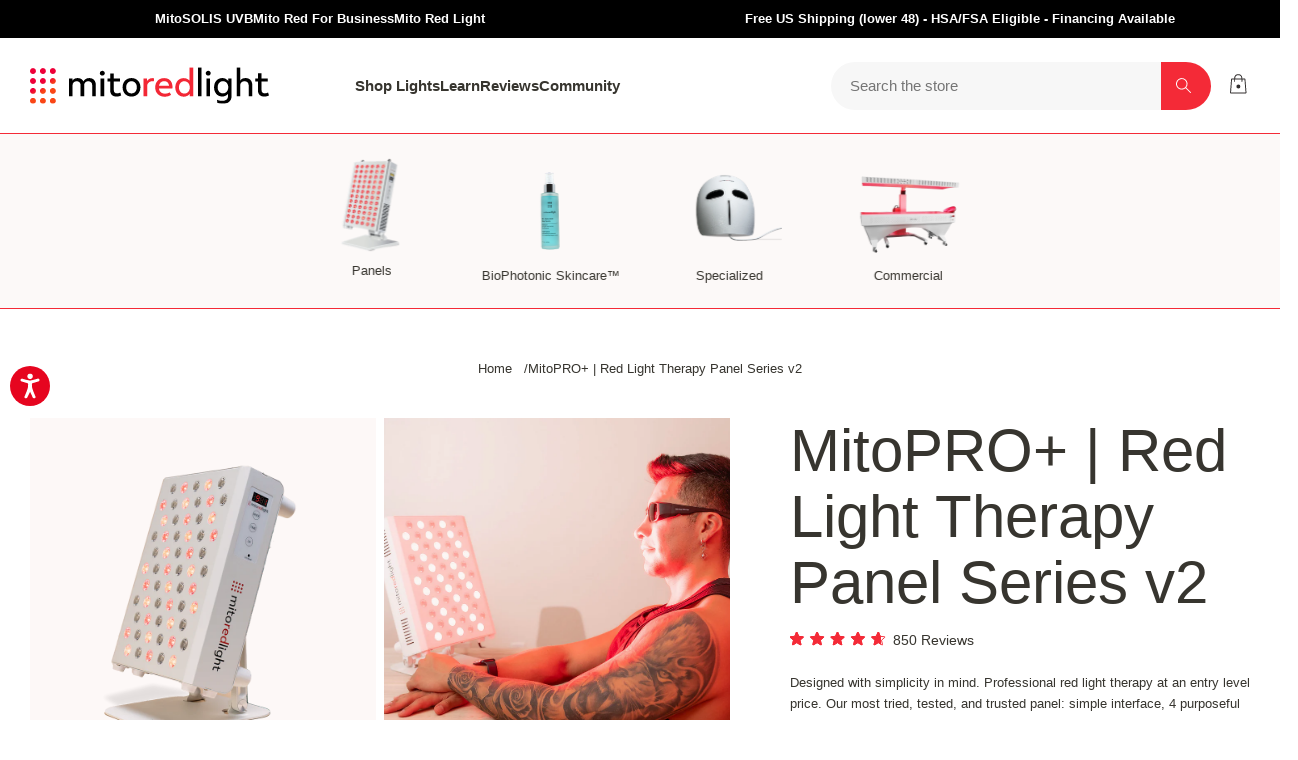

--- FILE ---
content_type: text/html; charset=utf-8
request_url: https://mitoredlight.com/products/mitopro-series?variant=32084839333988
body_size: 92896
content:
<!doctype html>
<html class="no-js" lang="en">
  <head>


    <meta charset="utf-8">
    <meta http-equiv="X-UA-Compatible" content="IE=edge">
    <meta name="viewport" content="width=device-width,initial-scale=1">
    <meta name="theme-color" content="">
    
<!-- Google Tag Manager -->
<script>(function(w,d,s,l,i){w[l]=w[l]||[];w[l].push({'gtm.start':
new Date().getTime(),event:'gtm.js'});var f=d.getElementsByTagName(s)[0],
j=d.createElement(s),dl=l!='dataLayer'?'&l='+l:'';j.async=true;j.src=
'https://www.googletagmanager.com/gtm.js?id='+i+dl;f.parentNode.insertBefore(j,f);
})(window,document,'script','dataLayer','GTM-WM835P9');</script>
<!-- End Google Tag Manager --><link rel="shortcut icon" href="//mitoredlight.com/cdn/shop/files/Mito_Red_Favicon.png?crop=center&height=32&v=1616189984&width=32" type="image/png">


<script>window.__webpack_public_path__ = "//mitoredlight.com/cdn/shop/t/311/assets/"</script>


    <link rel="canonical" href="https://mitoredlight.com/products/mitopro-series">

    <link rel="stylesheet" href="//mitoredlight.com/cdn/shop/t/311/assets/cart-drawer.aio.min.css?v=101197710977086589251763834922"><title>
      MitoPRO+ Series | Mito Red Light: Four Wavelength Red Light Therapy Panels
</title>

    <meta name="description" content="The Mito Red Light MitoPRO Series - advanced red light therapy devices. Unique multi-wavelength Enhanced Spectral Energy Output (ESPEO) utilizing four peak LED wavelengths (630nm, 660nm, 830nm, 850nm). Incredible value, vertical, horizontal &amp; floor stand compatible, integrated digital control panel and built in timer. Top choice for red light therapy at home.">


    
    <script>window.performance && window.performance.mark && window.performance.mark('shopify.content_for_header.start');</script><meta name="facebook-domain-verification" content="zo8x01zy7ycjhsn5octwum63m3ggfo">
<meta id="shopify-digital-wallet" name="shopify-digital-wallet" content="/9729867876/digital_wallets/dialog">
<meta name="shopify-checkout-api-token" content="8ab865d4f80d0348a95f91de68d2ba3b">
<meta id="in-context-paypal-metadata" data-shop-id="9729867876" data-venmo-supported="true" data-environment="production" data-locale="en_US" data-paypal-v4="true" data-currency="USD">
<link rel="alternate" type="application/json+oembed" href="https://mitoredlight.com/products/mitopro-series.oembed">
<script async="async" src="/checkouts/internal/preloads.js?locale=en-US"></script>
<link rel="preconnect" href="https://shop.app" crossorigin="anonymous">
<script async="async" src="https://shop.app/checkouts/internal/preloads.js?locale=en-US&shop_id=9729867876" crossorigin="anonymous"></script>
<script id="apple-pay-shop-capabilities" type="application/json">{"shopId":9729867876,"countryCode":"US","currencyCode":"USD","merchantCapabilities":["supports3DS"],"merchantId":"gid:\/\/shopify\/Shop\/9729867876","merchantName":"Mito Red Light","requiredBillingContactFields":["postalAddress","email"],"requiredShippingContactFields":["postalAddress","email"],"shippingType":"shipping","supportedNetworks":["visa","masterCard","amex","discover","elo","jcb"],"total":{"type":"pending","label":"Mito Red Light","amount":"1.00"},"shopifyPaymentsEnabled":true,"supportsSubscriptions":true}</script>
<script id="shopify-features" type="application/json">{"accessToken":"8ab865d4f80d0348a95f91de68d2ba3b","betas":["rich-media-storefront-analytics"],"domain":"mitoredlight.com","predictiveSearch":true,"shopId":9729867876,"locale":"en"}</script>
<script>var Shopify = Shopify || {};
Shopify.shop = "mito-red-light.myshopify.com";
Shopify.locale = "en";
Shopify.currency = {"active":"USD","rate":"1.0"};
Shopify.country = "US";
Shopify.theme = {"name":"SMC Edit Black Friday 112725 147pm","id":149787017384,"schema_name":"Mito Red Light","schema_version":"2024","theme_store_id":null,"role":"main"};
Shopify.theme.handle = "null";
Shopify.theme.style = {"id":null,"handle":null};
Shopify.cdnHost = "mitoredlight.com/cdn";
Shopify.routes = Shopify.routes || {};
Shopify.routes.root = "/";</script>
<script type="module">!function(o){(o.Shopify=o.Shopify||{}).modules=!0}(window);</script>
<script>!function(o){function n(){var o=[];function n(){o.push(Array.prototype.slice.apply(arguments))}return n.q=o,n}var t=o.Shopify=o.Shopify||{};t.loadFeatures=n(),t.autoloadFeatures=n()}(window);</script>
<script>
  window.ShopifyPay = window.ShopifyPay || {};
  window.ShopifyPay.apiHost = "shop.app\/pay";
  window.ShopifyPay.redirectState = null;
</script>
<script id="shop-js-analytics" type="application/json">{"pageType":"product"}</script>
<script defer="defer" async type="module" src="//mitoredlight.com/cdn/shopifycloud/shop-js/modules/v2/client.init-shop-cart-sync_BT-GjEfc.en.esm.js"></script>
<script defer="defer" async type="module" src="//mitoredlight.com/cdn/shopifycloud/shop-js/modules/v2/chunk.common_D58fp_Oc.esm.js"></script>
<script defer="defer" async type="module" src="//mitoredlight.com/cdn/shopifycloud/shop-js/modules/v2/chunk.modal_xMitdFEc.esm.js"></script>
<script type="module">
  await import("//mitoredlight.com/cdn/shopifycloud/shop-js/modules/v2/client.init-shop-cart-sync_BT-GjEfc.en.esm.js");
await import("//mitoredlight.com/cdn/shopifycloud/shop-js/modules/v2/chunk.common_D58fp_Oc.esm.js");
await import("//mitoredlight.com/cdn/shopifycloud/shop-js/modules/v2/chunk.modal_xMitdFEc.esm.js");

  window.Shopify.SignInWithShop?.initShopCartSync?.({"fedCMEnabled":true,"windoidEnabled":true});

</script>
<script defer="defer" async type="module" src="//mitoredlight.com/cdn/shopifycloud/shop-js/modules/v2/client.payment-terms_Ci9AEqFq.en.esm.js"></script>
<script defer="defer" async type="module" src="//mitoredlight.com/cdn/shopifycloud/shop-js/modules/v2/chunk.common_D58fp_Oc.esm.js"></script>
<script defer="defer" async type="module" src="//mitoredlight.com/cdn/shopifycloud/shop-js/modules/v2/chunk.modal_xMitdFEc.esm.js"></script>
<script type="module">
  await import("//mitoredlight.com/cdn/shopifycloud/shop-js/modules/v2/client.payment-terms_Ci9AEqFq.en.esm.js");
await import("//mitoredlight.com/cdn/shopifycloud/shop-js/modules/v2/chunk.common_D58fp_Oc.esm.js");
await import("//mitoredlight.com/cdn/shopifycloud/shop-js/modules/v2/chunk.modal_xMitdFEc.esm.js");

  
</script>
<script>
  window.Shopify = window.Shopify || {};
  if (!window.Shopify.featureAssets) window.Shopify.featureAssets = {};
  window.Shopify.featureAssets['shop-js'] = {"shop-cart-sync":["modules/v2/client.shop-cart-sync_DZOKe7Ll.en.esm.js","modules/v2/chunk.common_D58fp_Oc.esm.js","modules/v2/chunk.modal_xMitdFEc.esm.js"],"init-fed-cm":["modules/v2/client.init-fed-cm_B6oLuCjv.en.esm.js","modules/v2/chunk.common_D58fp_Oc.esm.js","modules/v2/chunk.modal_xMitdFEc.esm.js"],"shop-cash-offers":["modules/v2/client.shop-cash-offers_D2sdYoxE.en.esm.js","modules/v2/chunk.common_D58fp_Oc.esm.js","modules/v2/chunk.modal_xMitdFEc.esm.js"],"shop-login-button":["modules/v2/client.shop-login-button_QeVjl5Y3.en.esm.js","modules/v2/chunk.common_D58fp_Oc.esm.js","modules/v2/chunk.modal_xMitdFEc.esm.js"],"pay-button":["modules/v2/client.pay-button_DXTOsIq6.en.esm.js","modules/v2/chunk.common_D58fp_Oc.esm.js","modules/v2/chunk.modal_xMitdFEc.esm.js"],"shop-button":["modules/v2/client.shop-button_DQZHx9pm.en.esm.js","modules/v2/chunk.common_D58fp_Oc.esm.js","modules/v2/chunk.modal_xMitdFEc.esm.js"],"avatar":["modules/v2/client.avatar_BTnouDA3.en.esm.js"],"init-windoid":["modules/v2/client.init-windoid_CR1B-cfM.en.esm.js","modules/v2/chunk.common_D58fp_Oc.esm.js","modules/v2/chunk.modal_xMitdFEc.esm.js"],"init-shop-for-new-customer-accounts":["modules/v2/client.init-shop-for-new-customer-accounts_C_vY_xzh.en.esm.js","modules/v2/client.shop-login-button_QeVjl5Y3.en.esm.js","modules/v2/chunk.common_D58fp_Oc.esm.js","modules/v2/chunk.modal_xMitdFEc.esm.js"],"init-shop-email-lookup-coordinator":["modules/v2/client.init-shop-email-lookup-coordinator_BI7n9ZSv.en.esm.js","modules/v2/chunk.common_D58fp_Oc.esm.js","modules/v2/chunk.modal_xMitdFEc.esm.js"],"init-shop-cart-sync":["modules/v2/client.init-shop-cart-sync_BT-GjEfc.en.esm.js","modules/v2/chunk.common_D58fp_Oc.esm.js","modules/v2/chunk.modal_xMitdFEc.esm.js"],"shop-toast-manager":["modules/v2/client.shop-toast-manager_DiYdP3xc.en.esm.js","modules/v2/chunk.common_D58fp_Oc.esm.js","modules/v2/chunk.modal_xMitdFEc.esm.js"],"init-customer-accounts":["modules/v2/client.init-customer-accounts_D9ZNqS-Q.en.esm.js","modules/v2/client.shop-login-button_QeVjl5Y3.en.esm.js","modules/v2/chunk.common_D58fp_Oc.esm.js","modules/v2/chunk.modal_xMitdFEc.esm.js"],"init-customer-accounts-sign-up":["modules/v2/client.init-customer-accounts-sign-up_iGw4briv.en.esm.js","modules/v2/client.shop-login-button_QeVjl5Y3.en.esm.js","modules/v2/chunk.common_D58fp_Oc.esm.js","modules/v2/chunk.modal_xMitdFEc.esm.js"],"shop-follow-button":["modules/v2/client.shop-follow-button_CqMgW2wH.en.esm.js","modules/v2/chunk.common_D58fp_Oc.esm.js","modules/v2/chunk.modal_xMitdFEc.esm.js"],"checkout-modal":["modules/v2/client.checkout-modal_xHeaAweL.en.esm.js","modules/v2/chunk.common_D58fp_Oc.esm.js","modules/v2/chunk.modal_xMitdFEc.esm.js"],"shop-login":["modules/v2/client.shop-login_D91U-Q7h.en.esm.js","modules/v2/chunk.common_D58fp_Oc.esm.js","modules/v2/chunk.modal_xMitdFEc.esm.js"],"lead-capture":["modules/v2/client.lead-capture_BJmE1dJe.en.esm.js","modules/v2/chunk.common_D58fp_Oc.esm.js","modules/v2/chunk.modal_xMitdFEc.esm.js"],"payment-terms":["modules/v2/client.payment-terms_Ci9AEqFq.en.esm.js","modules/v2/chunk.common_D58fp_Oc.esm.js","modules/v2/chunk.modal_xMitdFEc.esm.js"]};
</script>
<script>(function() {
  var isLoaded = false;
  function asyncLoad() {
    if (isLoaded) return;
    isLoaded = true;
    var urls = ["https:\/\/cdn.verifypass.com\/seller\/launcher.js?shop=mito-red-light.myshopify.com","https:\/\/cdn.shopify.com\/s\/files\/1\/0097\/2986\/7876\/t\/11\/assets\/affirmShopify.js?v=1595550728\u0026shop=mito-red-light.myshopify.com","\/\/cdn.shopify.com\/proxy\/c33219680581a23e88ec87330cb438d72d8cde8b7a2f05bda2d7c587f366e264\/storage.googleapis.com\/adnabu-shopify\/online-store\/82d8301f22dd401e8b32630e1715146420.min.js?shop=mito-red-light.myshopify.com\u0026sp-cache-control=cHVibGljLCBtYXgtYWdlPTkwMA","https:\/\/api.socialsnowball.io\/js\/referral.js?shop=mito-red-light.myshopify.com","https:\/\/iis.intercom.io\/\/widget.js?shop=mito-red-light.myshopify.com","https:\/\/ecommplugins-scripts.trustpilot.com\/v2.1\/js\/header.min.js?settings=eyJrZXkiOiJXRjh0TTliUE13dXM5RUxKIiwicyI6InNrdSJ9\u0026shop=mito-red-light.myshopify.com","https:\/\/ecommplugins-scripts.trustpilot.com\/v2.1\/js\/success.min.js?settings=eyJrZXkiOiJXRjh0TTliUE13dXM5RUxKIiwicyI6InNrdSIsInQiOlsib3JkZXJzL2Z1bGZpbGxlZCJdLCJ2IjoiIiwiYSI6IiJ9\u0026shop=mito-red-light.myshopify.com","https:\/\/ecommplugins-trustboxsettings.trustpilot.com\/mito-red-light.myshopify.com.js?settings=1760136041330\u0026shop=mito-red-light.myshopify.com"];
    for (var i = 0; i < urls.length; i++) {
      var s = document.createElement('script');
      s.type = 'text/javascript';
      s.async = true;
      s.src = urls[i];
      var x = document.getElementsByTagName('script')[0];
      x.parentNode.insertBefore(s, x);
    }
  };
  if(window.attachEvent) {
    window.attachEvent('onload', asyncLoad);
  } else {
    window.addEventListener('load', asyncLoad, false);
  }
})();</script>
<script id="__st">var __st={"a":9729867876,"offset":-25200,"reqid":"6b9779d6-1797-454f-b8e2-d0b32a25084a-1769262270","pageurl":"mitoredlight.com\/products\/mitopro-series?variant=32084839333988","u":"fb5f1af7fd70","p":"product","rtyp":"product","rid":4653106135140};</script>
<script>window.ShopifyPaypalV4VisibilityTracking = true;</script>
<script id="captcha-bootstrap">!function(){'use strict';const t='contact',e='account',n='new_comment',o=[[t,t],['blogs',n],['comments',n],[t,'customer']],c=[[e,'customer_login'],[e,'guest_login'],[e,'recover_customer_password'],[e,'create_customer']],r=t=>t.map((([t,e])=>`form[action*='/${t}']:not([data-nocaptcha='true']) input[name='form_type'][value='${e}']`)).join(','),a=t=>()=>t?[...document.querySelectorAll(t)].map((t=>t.form)):[];function s(){const t=[...o],e=r(t);return a(e)}const i='password',u='form_key',d=['recaptcha-v3-token','g-recaptcha-response','h-captcha-response',i],f=()=>{try{return window.sessionStorage}catch{return}},m='__shopify_v',_=t=>t.elements[u];function p(t,e,n=!1){try{const o=window.sessionStorage,c=JSON.parse(o.getItem(e)),{data:r}=function(t){const{data:e,action:n}=t;return t[m]||n?{data:e,action:n}:{data:t,action:n}}(c);for(const[e,n]of Object.entries(r))t.elements[e]&&(t.elements[e].value=n);n&&o.removeItem(e)}catch(o){console.error('form repopulation failed',{error:o})}}const l='form_type',E='cptcha';function T(t){t.dataset[E]=!0}const w=window,h=w.document,L='Shopify',v='ce_forms',y='captcha';let A=!1;((t,e)=>{const n=(g='f06e6c50-85a8-45c8-87d0-21a2b65856fe',I='https://cdn.shopify.com/shopifycloud/storefront-forms-hcaptcha/ce_storefront_forms_captcha_hcaptcha.v1.5.2.iife.js',D={infoText:'Protected by hCaptcha',privacyText:'Privacy',termsText:'Terms'},(t,e,n)=>{const o=w[L][v],c=o.bindForm;if(c)return c(t,g,e,D).then(n);var r;o.q.push([[t,g,e,D],n]),r=I,A||(h.body.append(Object.assign(h.createElement('script'),{id:'captcha-provider',async:!0,src:r})),A=!0)});var g,I,D;w[L]=w[L]||{},w[L][v]=w[L][v]||{},w[L][v].q=[],w[L][y]=w[L][y]||{},w[L][y].protect=function(t,e){n(t,void 0,e),T(t)},Object.freeze(w[L][y]),function(t,e,n,w,h,L){const[v,y,A,g]=function(t,e,n){const i=e?o:[],u=t?c:[],d=[...i,...u],f=r(d),m=r(i),_=r(d.filter((([t,e])=>n.includes(e))));return[a(f),a(m),a(_),s()]}(w,h,L),I=t=>{const e=t.target;return e instanceof HTMLFormElement?e:e&&e.form},D=t=>v().includes(t);t.addEventListener('submit',(t=>{const e=I(t);if(!e)return;const n=D(e)&&!e.dataset.hcaptchaBound&&!e.dataset.recaptchaBound,o=_(e),c=g().includes(e)&&(!o||!o.value);(n||c)&&t.preventDefault(),c&&!n&&(function(t){try{if(!f())return;!function(t){const e=f();if(!e)return;const n=_(t);if(!n)return;const o=n.value;o&&e.removeItem(o)}(t);const e=Array.from(Array(32),(()=>Math.random().toString(36)[2])).join('');!function(t,e){_(t)||t.append(Object.assign(document.createElement('input'),{type:'hidden',name:u})),t.elements[u].value=e}(t,e),function(t,e){const n=f();if(!n)return;const o=[...t.querySelectorAll(`input[type='${i}']`)].map((({name:t})=>t)),c=[...d,...o],r={};for(const[a,s]of new FormData(t).entries())c.includes(a)||(r[a]=s);n.setItem(e,JSON.stringify({[m]:1,action:t.action,data:r}))}(t,e)}catch(e){console.error('failed to persist form',e)}}(e),e.submit())}));const S=(t,e)=>{t&&!t.dataset[E]&&(n(t,e.some((e=>e===t))),T(t))};for(const o of['focusin','change'])t.addEventListener(o,(t=>{const e=I(t);D(e)&&S(e,y())}));const B=e.get('form_key'),M=e.get(l),P=B&&M;t.addEventListener('DOMContentLoaded',(()=>{const t=y();if(P)for(const e of t)e.elements[l].value===M&&p(e,B);[...new Set([...A(),...v().filter((t=>'true'===t.dataset.shopifyCaptcha))])].forEach((e=>S(e,t)))}))}(h,new URLSearchParams(w.location.search),n,t,e,['guest_login'])})(!0,!0)}();</script>
<script integrity="sha256-4kQ18oKyAcykRKYeNunJcIwy7WH5gtpwJnB7kiuLZ1E=" data-source-attribution="shopify.loadfeatures" defer="defer" src="//mitoredlight.com/cdn/shopifycloud/storefront/assets/storefront/load_feature-a0a9edcb.js" crossorigin="anonymous"></script>
<script crossorigin="anonymous" defer="defer" src="//mitoredlight.com/cdn/shopifycloud/storefront/assets/shopify_pay/storefront-65b4c6d7.js?v=20250812"></script>
<script data-source-attribution="shopify.dynamic_checkout.dynamic.init">var Shopify=Shopify||{};Shopify.PaymentButton=Shopify.PaymentButton||{isStorefrontPortableWallets:!0,init:function(){window.Shopify.PaymentButton.init=function(){};var t=document.createElement("script");t.src="https://mitoredlight.com/cdn/shopifycloud/portable-wallets/latest/portable-wallets.en.js",t.type="module",document.head.appendChild(t)}};
</script>
<script data-source-attribution="shopify.dynamic_checkout.buyer_consent">
  function portableWalletsHideBuyerConsent(e){var t=document.getElementById("shopify-buyer-consent"),n=document.getElementById("shopify-subscription-policy-button");t&&n&&(t.classList.add("hidden"),t.setAttribute("aria-hidden","true"),n.removeEventListener("click",e))}function portableWalletsShowBuyerConsent(e){var t=document.getElementById("shopify-buyer-consent"),n=document.getElementById("shopify-subscription-policy-button");t&&n&&(t.classList.remove("hidden"),t.removeAttribute("aria-hidden"),n.addEventListener("click",e))}window.Shopify?.PaymentButton&&(window.Shopify.PaymentButton.hideBuyerConsent=portableWalletsHideBuyerConsent,window.Shopify.PaymentButton.showBuyerConsent=portableWalletsShowBuyerConsent);
</script>
<script data-source-attribution="shopify.dynamic_checkout.cart.bootstrap">document.addEventListener("DOMContentLoaded",(function(){function t(){return document.querySelector("shopify-accelerated-checkout-cart, shopify-accelerated-checkout")}if(t())Shopify.PaymentButton.init();else{new MutationObserver((function(e,n){t()&&(Shopify.PaymentButton.init(),n.disconnect())})).observe(document.body,{childList:!0,subtree:!0})}}));
</script>
<link id="shopify-accelerated-checkout-styles" rel="stylesheet" media="screen" href="https://mitoredlight.com/cdn/shopifycloud/portable-wallets/latest/accelerated-checkout-backwards-compat.css" crossorigin="anonymous">
<style id="shopify-accelerated-checkout-cart">
        #shopify-buyer-consent {
  margin-top: 1em;
  display: inline-block;
  width: 100%;
}

#shopify-buyer-consent.hidden {
  display: none;
}

#shopify-subscription-policy-button {
  background: none;
  border: none;
  padding: 0;
  text-decoration: underline;
  font-size: inherit;
  cursor: pointer;
}

#shopify-subscription-policy-button::before {
  box-shadow: none;
}

      </style>

<script>window.performance && window.performance.mark && window.performance.mark('shopify.content_for_header.end');</script>

    <style data-shopify>
      @font-face {
  font-family: Poppins;
  font-weight: 400;
  font-style: normal;
  font-display: swap;
  src: url("//mitoredlight.com/cdn/fonts/poppins/poppins_n4.0ba78fa5af9b0e1a374041b3ceaadf0a43b41362.woff2") format("woff2"),
       url("//mitoredlight.com/cdn/fonts/poppins/poppins_n4.214741a72ff2596839fc9760ee7a770386cf16ca.woff") format("woff");
}

      @font-face {
  font-family: Poppins;
  font-weight: 200;
  font-style: normal;
  font-display: swap;
  src: url("//mitoredlight.com/cdn/fonts/poppins/poppins_n2.99893b093cc6b797a8baf99180056d9e77320b68.woff2") format("woff2"),
       url("//mitoredlight.com/cdn/fonts/poppins/poppins_n2.c218f0380a81801a28158673003c167a54d2d69c.woff") format("woff");
}

      @font-face {
  font-family: Poppins;
  font-weight: 300;
  font-style: normal;
  font-display: swap;
  src: url("//mitoredlight.com/cdn/fonts/poppins/poppins_n3.05f58335c3209cce17da4f1f1ab324ebe2982441.woff2") format("woff2"),
       url("//mitoredlight.com/cdn/fonts/poppins/poppins_n3.6971368e1f131d2c8ff8e3a44a36b577fdda3ff5.woff") format("woff");
}

      @font-face {
  font-family: Inter;
  font-weight: 300;
  font-style: normal;
  font-display: swap;
  src: url("//mitoredlight.com/cdn/fonts/inter/inter_n3.6faba940d2e90c9f1c2e0c5c2750b84af59fecc0.woff2") format("woff2"),
       url("//mitoredlight.com/cdn/fonts/inter/inter_n3.413aa818ec2103383c4ac7c3744c464d04b4db49.woff") format("woff");
}

      @font-face {
  font-family: Inter;
  font-weight: 200;
  font-style: normal;
  font-display: swap;
  src: url("//mitoredlight.com/cdn/fonts/inter/inter_n2.63379874490a31b1ac686c7c9582ebe8c6a05610.woff2") format("woff2"),
       url("//mitoredlight.com/cdn/fonts/inter/inter_n2.f9faac0477da33ae7acd0ad3758c9bcf18cab36b.woff") format("woff");
}

      @font-face {
  font-family: Inter;
  font-weight: 400;
  font-style: normal;
  font-display: swap;
  src: url("//mitoredlight.com/cdn/fonts/inter/inter_n4.b2a3f24c19b4de56e8871f609e73ca7f6d2e2bb9.woff2") format("woff2"),
       url("//mitoredlight.com/cdn/fonts/inter/inter_n4.af8052d517e0c9ffac7b814872cecc27ae1fa132.woff") format("woff");
}

    </style>
<link href="//mitoredlight.com/cdn/shop/t/311/assets/critical.aio.min.css?v=100643873125452072421766952545" rel="stylesheet" type="text/css" media="all" />
      <link rel="stylesheet" class="abc" href="//mitoredlight.com/cdn/shop/t/311/assets/app.aio.min.css?v=34050900285997232241763834917">
    <meta name="google-site-verification" content="nRgx22ZmHYM7-hw4FBUy3xqj7Ogl46SlxA7V1ElnYUE" /><meta name="facebook-domain-verification" content="dzshj1gv94je8wpo9wypimxp53b65i" />
    














    <script src="//mitoredlight.com/cdn/shop/t/311/assets/drawerfunction.js?v=117867437430519536541763834933" defer></script>
    <script src="//mitoredlight.com/cdn/shop/t/311/assets/custom-product-form.aio.min.js?v=123421060862759930661763834928" defer></script>
    <script src="//mitoredlight.com/cdn/shop/t/311/assets/custom-drawer-Element.aio.min.js?v=103734921868155659291763834927" defer></script>
    <script src="//mitoredlight.com/cdn/shop/t/311/assets/custom-accordion-item.aio.min.js?v=47254696498322159111763834925" defer></script>
    <script src="//mitoredlight.com/cdn/shop/t/311/assets/search-form.aio.min.js?v=122652805295814982211763834949" defer></script>
    <script
      src="https://code.jquery.com/jquery-3.7.1.min.js"
      integrity="sha256-/JqT3SQfawRcv/BIHPThkBvs0OEvtFFmqPF/lYI/Cxo="
      crossorigin="anonymous"
      defer
    ></script>
    <!-- Defer to avoid blocking -->
    <script src="https://cdn.jsdelivr.net/npm/swiper@11/swiper-element-bundle.min.js" defer></script>

    <link rel="stylesheet" href="https://cdn.jsdelivr.net/npm/@fancyapps/ui@4.0/dist/fancybox.css">
    <link rel="stylesheet" href="//mitoredlight.com/cdn/shop/t/311/assets/accordion.aio.min.css?v=135998674589384672351763834915">

    <script type="text/javascript">
      var _conv_page_type = "product";
      var _conv_category_id = "";
      var _conv_category_name = "";
      var _conv_product_sku = "MITOPRO300+V2";
      var _conv_product_name = 'MitoPRO+ | Red Light Therapy Panel Series v2';
      var _conv_product_price = "369.00";
      var _conv_customer_id = "";
      var _conv_custom_v1 = "Az-Audit-12-27-2024";
      var _conv_custom_v2 = "";
      var _conv_custom_v3 = "0";
      var _conv_custom_v4 = "0.00";
    </script>

    <!-- begin Convert Experiences code-->
<script type="text/javascript">
  // Function to turn on the conversion integration
  function _conv_integration_on() {
    true;
  }

  // Initialize the _conv_q array if it doesn't exist
  window._conv_q = window._conv_q || [];

  // Function to align segments to the first format
  function alignSegmentsToFirstFormat(segFromSecondFormat) {
    // Initialize the aligned segment with direct mappings
    const alignedSeg = {
      browser: segFromSecondFormat.browser,
      devices: segFromSecondFormat.devices,
      source: segFromSecondFormat.source,
      campaign: segFromSecondFormat.campaign,
      // Directly map 'country' to 'ctry', ensuring a value is always provided
      ctry: segFromSecondFormat.country || "",
      // Handle 'customSegments' with a check to ensure it's treated correctly
      cust:
        segFromSecondFormat.customSegments &&
        Array.isArray(segFromSecondFormat.customSegments)
          ? segFromSecondFormat.customSegments
          : [],
    };

    // Adjust the 'new' flag based on 'visitorType'
    // Since 'visitorType' of "returning" implies the visitor is not new, we map accordingly
    alignedSeg.new =
      segFromSecondFormat.visitorType === "new"
        ? 1
        : segFromSecondFormat.visitorType === "returning"
        ? 0
        : undefined;

    return alignedSeg;
  }

  // Push a new listener to the _conv_q array
  _conv_q.push({
    what: "addListener",
    params: {
      event: "snippet.goals_evaluated",
      handler: function () {
        // Try to get the session cookie
        let session_cookie;
        try {
          session_cookie = convert.getCookie("_conv_s");
        } catch (error) {
          console.error(
            'Convert: Error getting session cookie. Operation: convert.getCookie("_conv_s")',
            error
          );
          return; // Exit the function if there's an error
        }

        const isCurrentData = Boolean(convert.currentData && convert.currentData.experiences);
        const isHistoricalData = Boolean(convert.historicalData && convert.historicalData.experiences);

        // If there are experiments and a session cookie, proceed
        if (
          (isCurrentData || isHistoricalData) &&
          session_cookie
        ) {
          // Define some variables
          let revenue_goal_id = "100459985";
          let visitor_id = session_cookie.split("*")[0].replace("sh:", "");
          let exp_list = [];
          let variation_list = [];
          let varID;

          // If there are current experiments, add them to the lists
          if (isCurrentData) {
            let new_exp = convert.currentData.experiences;
            for (let expID in new_exp) {
              varID = new_exp[expID].variation.id;
              if (!exp_list.includes(expID.toString())) {
                exp_list.push(expID.toString());
                variation_list.push(varID.toString());
              }
            }
          }

          // Adjusting for the new historicalData format
          if (isHistoricalData) {
            let old_exp = convert.historicalData.experiences;
            for (let expID in old_exp) {
              varID = old_exp[expID].variation_id;
              if (!exp_list.includes(expID.toString())) {
                exp_list.push(expID.toString());
                variation_list.push(varID.toString());
              }
            }
          }

          // Define the base convert attributes
          let convert_attributes = {
            cid: convert.data.account_id,
            pid: convert.data.project.id,
            vid: visitor_id,
            goals: revenue_goal_id,
            vars: variation_list,
            exps: exp_list,
          };

          // Try to get visitor segments
          try {
            let segmentsFromConvert = convert.getVisitorSegments();
            convert_attributes.visitorSegments =
              alignSegmentsToFirstFormat(segmentsFromConvert);
          } catch (error) {
            console.error("Convert: Error getting visitor segments:", error);
          }

          // Try to set convert_attributes in localStorage
          try {
            localStorage.setItem("convert_revenue_goal", revenue_goal_id);
            console.log(
              "%cConvert: convert_revenue_goal successfully saved to localStorage",
              "color: lightgreen"
            ); // Debugging line
          } catch (error) {
            console.error(
              "%cConvert: Error saving convert_attributes to localStorage: ",
              "color: deeppink",
              error
            ); // Error handling
          }

          // Prefix the convert attributes
          const prefixed_convert_attributes = {
            __event: btoa(JSON.stringify(convert_attributes)),
            __currency: "USD",
            __version: "5",
          };

          const shopifyRoot =
            window.Shopify && window.Shopify.routes
              ? window.Shopify.routes.root
              : "/";
          console.log("shopifyRoot:", shopifyRoot);
          fetch(shopifyRoot + "cart/update.js", {
            method: "POST",
            headers: {
              "Content-Type": "application/json",
            },
            body: JSON.stringify({
              attributes: prefixed_convert_attributes,
            }),
          })
            .then(function () {
              console.log(
                "%cConvert: Hidden cart attributes successfully updated",
                "color: lightgreen"
              ); // Debugging line
            })
            .catch(function (errorThrown) {
              console.error(
                "%cConvert: Error updating hidden cart attribute values: ",
                "color: deeppink",
                errorThrown
              ); // Error handling
              console.log(
                "%cValues: ",
                "color: deeppink",
                prefixed_convert_attributes
              ); // Error debugging
            });
        }
      },
    },
  });
</script>
<script
  type="text/javascript"
  src="//cdn-4.convertexperiments.com/v1/js/10042123-100411628.js"
></script>
<!-- end Convert Experiences code -->
<script src="https://cdn.shopify.com/s/javascripts/currencies.js"></script>

    <link rel="stylesheet" href="//mitoredlight.com/cdn/shop/t/311/assets/section-logos-slider.aio.min.css?v=56846041794992678861763834967">

    <!-- HA schema markup test in the head-tag of theme.liquid -->
    <script type="application/ld+json">
{
  "@context": "https://schema.org",
  "@type": "WebPage",
  "name": "Mito Red Light",
  "url": "https://mitoredlight.com",
  "description": "Experience next-generation red light therapy at home. Mito Red Light delivers clinical-grade, USA-engineered LED devices trusted by pro athletes and health professionals.",
  "publisher": {
    "@type": "Organization",
    "name": "Mito Red Light",
    "logo": {
      "@type": "ImageObject",
      "url": "https://cdn.shopify.com/s/files/1/0097/2986/7876/files/MitoredlightLogo.png?v=1733858389",
      "width": 112,
      "height": 42
    }
  }
}
</script>

    

    <!-- Added by AVADA SEO Suite -->
    <script>
  const avadaLightJsExclude = ['cdn.nfcube.com', 'assets/ecom.js', 'variant-title-king', 'linked_options_variants', 'smile-loader.js', 'smart-product-filter-search', 'rivo-loyalty-referrals', 'avada-cookie-consent', 'consentmo-gdpr', 'quinn'];
  const avadaLightJsInclude = ['https://www.googletagmanager.com/', 'https://connect.facebook.net/', 'https://business-api.tiktok.com/', 'https://static.klaviyo.com/'];
  window.AVADA_SPEED_BLACKLIST = avadaLightJsInclude.map(item => new RegExp(item, 'i'));
  window.AVADA_SPEED_WHITELIST = avadaLightJsExclude.map(item => new RegExp(item, 'i'));
</script>

<script>
  const isSpeedUpEnable = !1743665460447 || Date.now() < 1743665460447;
  if (isSpeedUpEnable) {
    const avadaSpeedUp=0.5;
    if(isSpeedUpEnable) {
  function _0x55aa(_0x575858,_0x2fd0be){const _0x30a92f=_0x1cb5();return _0x55aa=function(_0x4e8b41,_0xcd1690){_0x4e8b41=_0x4e8b41-(0xb5e+0xd*0x147+-0x1b1a);let _0x1c09f7=_0x30a92f[_0x4e8b41];return _0x1c09f7;},_0x55aa(_0x575858,_0x2fd0be);}(function(_0x4ad4dc,_0x42545f){const _0x5c7741=_0x55aa,_0x323f4d=_0x4ad4dc();while(!![]){try{const _0x588ea5=parseInt(_0x5c7741(0x10c))/(0xb6f+-0x1853+0xce5)*(-parseInt(_0x5c7741(0x157))/(-0x2363*0x1+0x1dd4+0x591*0x1))+-parseInt(_0x5c7741(0x171))/(0x269b+-0xeb+-0xf*0x283)*(parseInt(_0x5c7741(0x116))/(0x2e1+0x1*0x17b3+-0x110*0x19))+-parseInt(_0x5c7741(0x147))/(-0x1489+-0x312*0x6+0x26fa*0x1)+-parseInt(_0x5c7741(0xfa))/(-0x744+0x1*0xb5d+-0x413)*(-parseInt(_0x5c7741(0x102))/(-0x1e87+0x9e*-0x16+0x2c22))+parseInt(_0x5c7741(0x136))/(0x1e2d+0x1498+-0x1a3*0x1f)+parseInt(_0x5c7741(0x16e))/(0x460+0x1d96+0x3*-0xb4f)*(-parseInt(_0x5c7741(0xe3))/(-0x9ca+-0x1*-0x93f+0x1*0x95))+parseInt(_0x5c7741(0xf8))/(-0x1f73*0x1+0x6*-0x510+0x3dde);if(_0x588ea5===_0x42545f)break;else _0x323f4d['push'](_0x323f4d['shift']());}catch(_0x5d6d7e){_0x323f4d['push'](_0x323f4d['shift']());}}}(_0x1cb5,-0x193549+0x5dc3*-0x31+-0x2f963*-0x13),(function(){const _0x5cb2b4=_0x55aa,_0x23f9e9={'yXGBq':function(_0x237aef,_0x385938){return _0x237aef!==_0x385938;},'XduVF':function(_0x21018d,_0x56ff60){return _0x21018d===_0x56ff60;},'RChnz':_0x5cb2b4(0xf4)+_0x5cb2b4(0xe9)+_0x5cb2b4(0x14a),'TAsuR':function(_0xe21eca,_0x33e114){return _0xe21eca%_0x33e114;},'EvLYw':function(_0x1326ad,_0x261d04){return _0x1326ad!==_0x261d04;},'nnhAQ':_0x5cb2b4(0x107),'swpMF':_0x5cb2b4(0x16d),'plMMu':_0x5cb2b4(0xe8)+_0x5cb2b4(0x135),'PqBPA':function(_0x2ba85c,_0x35b541){return _0x2ba85c<_0x35b541;},'NKPCA':_0x5cb2b4(0xfc),'TINqh':function(_0x4116e3,_0x3ffd02,_0x2c8722){return _0x4116e3(_0x3ffd02,_0x2c8722);},'BAueN':_0x5cb2b4(0x120),'NgloT':_0x5cb2b4(0x14c),'ThSSU':function(_0xeb212a,_0x4341c1){return _0xeb212a+_0x4341c1;},'lDDHN':function(_0x4a1a48,_0x45ebfb){return _0x4a1a48 instanceof _0x45ebfb;},'toAYB':function(_0xcf0fa9,_0xf5fa6a){return _0xcf0fa9 instanceof _0xf5fa6a;},'VMiyW':function(_0x5300e4,_0x44e0f4){return _0x5300e4(_0x44e0f4);},'iyhbw':_0x5cb2b4(0x119),'zuWfR':function(_0x19c3e4,_0x4ee6e8){return _0x19c3e4<_0x4ee6e8;},'vEmrv':function(_0xd798cf,_0x5ea2dd){return _0xd798cf!==_0x5ea2dd;},'yxERj':function(_0x24b03b,_0x5aa292){return _0x24b03b||_0x5aa292;},'MZpwM':_0x5cb2b4(0x110)+_0x5cb2b4(0x109)+'pt','IeUHK':function(_0x5a4c7e,_0x2edf70){return _0x5a4c7e-_0x2edf70;},'Idvge':function(_0x3b526e,_0x36b469){return _0x3b526e<_0x36b469;},'qRwfm':_0x5cb2b4(0x16b)+_0x5cb2b4(0xf1),'CvXDN':function(_0x4b4208,_0x1db216){return _0x4b4208<_0x1db216;},'acPIM':function(_0x7d44b7,_0x3020d2){return _0x7d44b7(_0x3020d2);},'MyLMO':function(_0x22d4b2,_0xe7a6a0){return _0x22d4b2<_0xe7a6a0;},'boDyh':function(_0x176992,_0x346381,_0xab7fc){return _0x176992(_0x346381,_0xab7fc);},'ZANXD':_0x5cb2b4(0x10f)+_0x5cb2b4(0x12a)+_0x5cb2b4(0x142),'CXwRZ':_0x5cb2b4(0x123)+_0x5cb2b4(0x15f),'AuMHM':_0x5cb2b4(0x161),'KUuFZ':_0x5cb2b4(0xe6),'MSwtw':_0x5cb2b4(0x13a),'ERvPB':_0x5cb2b4(0x134),'ycTDj':_0x5cb2b4(0x15b),'Tvhir':_0x5cb2b4(0x154)},_0x469be1=_0x23f9e9[_0x5cb2b4(0x153)],_0x36fe07={'blacklist':window[_0x5cb2b4(0x11f)+_0x5cb2b4(0x115)+'T'],'whitelist':window[_0x5cb2b4(0x11f)+_0x5cb2b4(0x13e)+'T']},_0x26516a={'blacklisted':[]},_0x34e4a6=(_0x2be2f5,_0x25b3b2)=>{const _0x80dd2=_0x5cb2b4;if(_0x2be2f5&&(!_0x25b3b2||_0x23f9e9[_0x80dd2(0x13b)](_0x25b3b2,_0x469be1))&&(!_0x36fe07[_0x80dd2(0x170)]||_0x36fe07[_0x80dd2(0x170)][_0x80dd2(0x151)](_0xa5c7cf=>_0xa5c7cf[_0x80dd2(0x12b)](_0x2be2f5)))&&(!_0x36fe07[_0x80dd2(0x165)]||_0x36fe07[_0x80dd2(0x165)][_0x80dd2(0x156)](_0x4e2570=>!_0x4e2570[_0x80dd2(0x12b)](_0x2be2f5)))&&_0x23f9e9[_0x80dd2(0xf7)](avadaSpeedUp,0x5*0x256+-0x1*0x66c+-0x542+0.5)&&_0x2be2f5[_0x80dd2(0x137)](_0x23f9e9[_0x80dd2(0xe7)])){const _0x413c89=_0x2be2f5[_0x80dd2(0x16c)];return _0x23f9e9[_0x80dd2(0xf7)](_0x23f9e9[_0x80dd2(0x11e)](_0x413c89,-0x1deb*-0x1+0xf13+-0x2cfc),0x1176+-0x78b*0x5+0x1441);}return _0x2be2f5&&(!_0x25b3b2||_0x23f9e9[_0x80dd2(0xed)](_0x25b3b2,_0x469be1))&&(!_0x36fe07[_0x80dd2(0x170)]||_0x36fe07[_0x80dd2(0x170)][_0x80dd2(0x151)](_0x3d689d=>_0x3d689d[_0x80dd2(0x12b)](_0x2be2f5)))&&(!_0x36fe07[_0x80dd2(0x165)]||_0x36fe07[_0x80dd2(0x165)][_0x80dd2(0x156)](_0x26a7b3=>!_0x26a7b3[_0x80dd2(0x12b)](_0x2be2f5)));},_0x11462f=function(_0x42927f){const _0x346823=_0x5cb2b4,_0x5426ae=_0x42927f[_0x346823(0x159)+'te'](_0x23f9e9[_0x346823(0x14e)]);return _0x36fe07[_0x346823(0x170)]&&_0x36fe07[_0x346823(0x170)][_0x346823(0x156)](_0x107b0d=>!_0x107b0d[_0x346823(0x12b)](_0x5426ae))||_0x36fe07[_0x346823(0x165)]&&_0x36fe07[_0x346823(0x165)][_0x346823(0x151)](_0x1e7160=>_0x1e7160[_0x346823(0x12b)](_0x5426ae));},_0x39299f=new MutationObserver(_0x45c995=>{const _0x21802a=_0x5cb2b4,_0x3bc801={'mafxh':function(_0x6f9c57,_0x229989){const _0x9d39b1=_0x55aa;return _0x23f9e9[_0x9d39b1(0xf7)](_0x6f9c57,_0x229989);},'SrchE':_0x23f9e9[_0x21802a(0xe2)],'pvjbV':_0x23f9e9[_0x21802a(0xf6)]};for(let _0x333494=-0x7d7+-0x893+0x106a;_0x23f9e9[_0x21802a(0x158)](_0x333494,_0x45c995[_0x21802a(0x16c)]);_0x333494++){const {addedNodes:_0x1b685b}=_0x45c995[_0x333494];for(let _0x2f087=0x1f03+0x84b+0x1*-0x274e;_0x23f9e9[_0x21802a(0x158)](_0x2f087,_0x1b685b[_0x21802a(0x16c)]);_0x2f087++){const _0x4e5bac=_0x1b685b[_0x2f087];if(_0x23f9e9[_0x21802a(0xf7)](_0x4e5bac[_0x21802a(0x121)],-0x1f3a+-0x1*0x1b93+-0x3*-0x139a)&&_0x23f9e9[_0x21802a(0xf7)](_0x4e5bac[_0x21802a(0x152)],_0x23f9e9[_0x21802a(0xe0)])){const _0x5d9a67=_0x4e5bac[_0x21802a(0x107)],_0x3fb522=_0x4e5bac[_0x21802a(0x16d)];if(_0x23f9e9[_0x21802a(0x103)](_0x34e4a6,_0x5d9a67,_0x3fb522)){_0x26516a[_0x21802a(0x160)+'d'][_0x21802a(0x128)]([_0x4e5bac,_0x4e5bac[_0x21802a(0x16d)]]),_0x4e5bac[_0x21802a(0x16d)]=_0x469be1;const _0x1e52da=function(_0x2c95ff){const _0x359b13=_0x21802a;if(_0x3bc801[_0x359b13(0x118)](_0x4e5bac[_0x359b13(0x159)+'te'](_0x3bc801[_0x359b13(0x166)]),_0x469be1))_0x2c95ff[_0x359b13(0x112)+_0x359b13(0x150)]();_0x4e5bac[_0x359b13(0xec)+_0x359b13(0x130)](_0x3bc801[_0x359b13(0xe4)],_0x1e52da);};_0x4e5bac[_0x21802a(0x12d)+_0x21802a(0x163)](_0x23f9e9[_0x21802a(0xf6)],_0x1e52da),_0x4e5bac[_0x21802a(0x12c)+_0x21802a(0x131)]&&_0x4e5bac[_0x21802a(0x12c)+_0x21802a(0x131)][_0x21802a(0x11a)+'d'](_0x4e5bac);}}}}});_0x39299f[_0x5cb2b4(0x105)](document[_0x5cb2b4(0x10b)+_0x5cb2b4(0x16a)],{'childList':!![],'subtree':!![]});const _0x2910a9=/[|\\{}()\[\]^$+*?.]/g,_0xa9f173=function(..._0x1baa33){const _0x3053cc=_0x5cb2b4,_0x2e6f61={'mMWha':function(_0x158c76,_0x5c404b){const _0x25a05c=_0x55aa;return _0x23f9e9[_0x25a05c(0xf7)](_0x158c76,_0x5c404b);},'BXirI':_0x23f9e9[_0x3053cc(0x141)],'COGok':function(_0x421bf7,_0x55453a){const _0x4fd417=_0x3053cc;return _0x23f9e9[_0x4fd417(0x167)](_0x421bf7,_0x55453a);},'XLSAp':function(_0x193984,_0x35c446){const _0x5bbecf=_0x3053cc;return _0x23f9e9[_0x5bbecf(0xed)](_0x193984,_0x35c446);},'EygRw':function(_0xfbb69c,_0x21b15d){const _0xe5c840=_0x3053cc;return _0x23f9e9[_0xe5c840(0x104)](_0xfbb69c,_0x21b15d);},'xZuNx':_0x23f9e9[_0x3053cc(0x139)],'SBUaW':function(_0x5739bf,_0x2c2fab){const _0x42cbb1=_0x3053cc;return _0x23f9e9[_0x42cbb1(0x172)](_0x5739bf,_0x2c2fab);},'EAoTR':function(_0x123b29,_0x5b29bf){const _0x2828d2=_0x3053cc;return _0x23f9e9[_0x2828d2(0x11d)](_0x123b29,_0x5b29bf);},'cdYdq':_0x23f9e9[_0x3053cc(0x14e)],'WzJcf':_0x23f9e9[_0x3053cc(0xe2)],'nytPK':function(_0x53f733,_0x4ad021){const _0x4f0333=_0x3053cc;return _0x23f9e9[_0x4f0333(0x148)](_0x53f733,_0x4ad021);},'oUrHG':_0x23f9e9[_0x3053cc(0x14d)],'dnxjX':function(_0xed6b5f,_0x573f55){const _0x57aa03=_0x3053cc;return _0x23f9e9[_0x57aa03(0x15a)](_0xed6b5f,_0x573f55);}};_0x23f9e9[_0x3053cc(0x15d)](_0x1baa33[_0x3053cc(0x16c)],-0x1a3*-0x9+-0xf9*0xb+-0x407*0x1)?(_0x36fe07[_0x3053cc(0x170)]=[],_0x36fe07[_0x3053cc(0x165)]=[]):(_0x36fe07[_0x3053cc(0x170)]&&(_0x36fe07[_0x3053cc(0x170)]=_0x36fe07[_0x3053cc(0x170)][_0x3053cc(0x106)](_0xa8e001=>_0x1baa33[_0x3053cc(0x156)](_0x4a8a28=>{const _0x2e425b=_0x3053cc;if(_0x2e6f61[_0x2e425b(0x111)](typeof _0x4a8a28,_0x2e6f61[_0x2e425b(0x155)]))return!_0xa8e001[_0x2e425b(0x12b)](_0x4a8a28);else{if(_0x2e6f61[_0x2e425b(0xeb)](_0x4a8a28,RegExp))return _0x2e6f61[_0x2e425b(0x145)](_0xa8e001[_0x2e425b(0xdf)](),_0x4a8a28[_0x2e425b(0xdf)]());}}))),_0x36fe07[_0x3053cc(0x165)]&&(_0x36fe07[_0x3053cc(0x165)]=[..._0x36fe07[_0x3053cc(0x165)],..._0x1baa33[_0x3053cc(0xff)](_0x4e4c02=>{const _0x7c755c=_0x3053cc;if(_0x23f9e9[_0x7c755c(0xf7)](typeof _0x4e4c02,_0x23f9e9[_0x7c755c(0x141)])){const _0x932437=_0x4e4c02[_0x7c755c(0xea)](_0x2910a9,_0x23f9e9[_0x7c755c(0x16f)]),_0x34e686=_0x23f9e9[_0x7c755c(0xf0)](_0x23f9e9[_0x7c755c(0xf0)]('.*',_0x932437),'.*');if(_0x36fe07[_0x7c755c(0x165)][_0x7c755c(0x156)](_0x21ef9a=>_0x21ef9a[_0x7c755c(0xdf)]()!==_0x34e686[_0x7c755c(0xdf)]()))return new RegExp(_0x34e686);}else{if(_0x23f9e9[_0x7c755c(0x117)](_0x4e4c02,RegExp)){if(_0x36fe07[_0x7c755c(0x165)][_0x7c755c(0x156)](_0x5a3f09=>_0x5a3f09[_0x7c755c(0xdf)]()!==_0x4e4c02[_0x7c755c(0xdf)]()))return _0x4e4c02;}}return null;})[_0x3053cc(0x106)](Boolean)]));const _0x3eeb55=document[_0x3053cc(0x11b)+_0x3053cc(0x10e)](_0x23f9e9[_0x3053cc(0xf0)](_0x23f9e9[_0x3053cc(0xf0)](_0x23f9e9[_0x3053cc(0x122)],_0x469be1),'"]'));for(let _0xf831f7=-0x21aa+-0x1793+0x393d*0x1;_0x23f9e9[_0x3053cc(0x14b)](_0xf831f7,_0x3eeb55[_0x3053cc(0x16c)]);_0xf831f7++){const _0x5868cb=_0x3eeb55[_0xf831f7];_0x23f9e9[_0x3053cc(0x132)](_0x11462f,_0x5868cb)&&(_0x26516a[_0x3053cc(0x160)+'d'][_0x3053cc(0x128)]([_0x5868cb,_0x23f9e9[_0x3053cc(0x14d)]]),_0x5868cb[_0x3053cc(0x12c)+_0x3053cc(0x131)][_0x3053cc(0x11a)+'d'](_0x5868cb));}let _0xdf8cd0=-0x17da+0x2461+-0xc87*0x1;[..._0x26516a[_0x3053cc(0x160)+'d']][_0x3053cc(0x10d)](([_0x226aeb,_0x33eaa7],_0xe33bca)=>{const _0x2aa7bf=_0x3053cc;if(_0x2e6f61[_0x2aa7bf(0x143)](_0x11462f,_0x226aeb)){const _0x41da0d=document[_0x2aa7bf(0x11c)+_0x2aa7bf(0x131)](_0x2e6f61[_0x2aa7bf(0x127)]);for(let _0x6784c7=0xd7b+-0xaa5+-0x2d6;_0x2e6f61[_0x2aa7bf(0x164)](_0x6784c7,_0x226aeb[_0x2aa7bf(0xe5)][_0x2aa7bf(0x16c)]);_0x6784c7++){const _0x4ca758=_0x226aeb[_0x2aa7bf(0xe5)][_0x6784c7];_0x2e6f61[_0x2aa7bf(0x12f)](_0x4ca758[_0x2aa7bf(0x133)],_0x2e6f61[_0x2aa7bf(0x13f)])&&_0x2e6f61[_0x2aa7bf(0x145)](_0x4ca758[_0x2aa7bf(0x133)],_0x2e6f61[_0x2aa7bf(0x100)])&&_0x41da0d[_0x2aa7bf(0xe1)+'te'](_0x4ca758[_0x2aa7bf(0x133)],_0x226aeb[_0x2aa7bf(0xe5)][_0x6784c7][_0x2aa7bf(0x12e)]);}_0x41da0d[_0x2aa7bf(0xe1)+'te'](_0x2e6f61[_0x2aa7bf(0x13f)],_0x226aeb[_0x2aa7bf(0x107)]),_0x41da0d[_0x2aa7bf(0xe1)+'te'](_0x2e6f61[_0x2aa7bf(0x100)],_0x2e6f61[_0x2aa7bf(0x101)](_0x33eaa7,_0x2e6f61[_0x2aa7bf(0x126)])),document[_0x2aa7bf(0x113)][_0x2aa7bf(0x146)+'d'](_0x41da0d),_0x26516a[_0x2aa7bf(0x160)+'d'][_0x2aa7bf(0x162)](_0x2e6f61[_0x2aa7bf(0x13d)](_0xe33bca,_0xdf8cd0),-0x105d*0x2+0x1*-0xeaa+0x2f65),_0xdf8cd0++;}}),_0x36fe07[_0x3053cc(0x170)]&&_0x23f9e9[_0x3053cc(0xf3)](_0x36fe07[_0x3053cc(0x170)][_0x3053cc(0x16c)],0x10f2+-0x1a42+0x951)&&_0x39299f[_0x3053cc(0x15c)]();},_0x4c2397=document[_0x5cb2b4(0x11c)+_0x5cb2b4(0x131)],_0x573f89={'src':Object[_0x5cb2b4(0x14f)+_0x5cb2b4(0xfd)+_0x5cb2b4(0x144)](HTMLScriptElement[_0x5cb2b4(0xf9)],_0x23f9e9[_0x5cb2b4(0x14e)]),'type':Object[_0x5cb2b4(0x14f)+_0x5cb2b4(0xfd)+_0x5cb2b4(0x144)](HTMLScriptElement[_0x5cb2b4(0xf9)],_0x23f9e9[_0x5cb2b4(0xe2)])};document[_0x5cb2b4(0x11c)+_0x5cb2b4(0x131)]=function(..._0x4db605){const _0x1480b5=_0x5cb2b4,_0x3a6982={'KNNxG':function(_0x32fa39,_0x2a57e4,_0x3cc08f){const _0x5ead12=_0x55aa;return _0x23f9e9[_0x5ead12(0x169)](_0x32fa39,_0x2a57e4,_0x3cc08f);}};if(_0x23f9e9[_0x1480b5(0x13b)](_0x4db605[-0x4*-0x376+0x4*0x2f+-0xe94][_0x1480b5(0x140)+'e'](),_0x23f9e9[_0x1480b5(0x139)]))return _0x4c2397[_0x1480b5(0x114)](document)(..._0x4db605);const _0x2f091d=_0x4c2397[_0x1480b5(0x114)](document)(..._0x4db605);try{Object[_0x1480b5(0xf2)+_0x1480b5(0x149)](_0x2f091d,{'src':{..._0x573f89[_0x1480b5(0x107)],'set'(_0x3ae2bc){const _0x5d6fdc=_0x1480b5;_0x3a6982[_0x5d6fdc(0x129)](_0x34e4a6,_0x3ae2bc,_0x2f091d[_0x5d6fdc(0x16d)])&&_0x573f89[_0x5d6fdc(0x16d)][_0x5d6fdc(0x10a)][_0x5d6fdc(0x125)](this,_0x469be1),_0x573f89[_0x5d6fdc(0x107)][_0x5d6fdc(0x10a)][_0x5d6fdc(0x125)](this,_0x3ae2bc);}},'type':{..._0x573f89[_0x1480b5(0x16d)],'get'(){const _0x436e9e=_0x1480b5,_0x4b63b9=_0x573f89[_0x436e9e(0x16d)][_0x436e9e(0xfb)][_0x436e9e(0x125)](this);if(_0x23f9e9[_0x436e9e(0xf7)](_0x4b63b9,_0x469be1)||_0x23f9e9[_0x436e9e(0x103)](_0x34e4a6,this[_0x436e9e(0x107)],_0x4b63b9))return null;return _0x4b63b9;},'set'(_0x174ea3){const _0x1dff57=_0x1480b5,_0xa2fd13=_0x23f9e9[_0x1dff57(0x103)](_0x34e4a6,_0x2f091d[_0x1dff57(0x107)],_0x2f091d[_0x1dff57(0x16d)])?_0x469be1:_0x174ea3;_0x573f89[_0x1dff57(0x16d)][_0x1dff57(0x10a)][_0x1dff57(0x125)](this,_0xa2fd13);}}}),_0x2f091d[_0x1480b5(0xe1)+'te']=function(_0x5b0870,_0x8c60d5){const _0xab22d4=_0x1480b5;if(_0x23f9e9[_0xab22d4(0xf7)](_0x5b0870,_0x23f9e9[_0xab22d4(0xe2)])||_0x23f9e9[_0xab22d4(0xf7)](_0x5b0870,_0x23f9e9[_0xab22d4(0x14e)]))_0x2f091d[_0x5b0870]=_0x8c60d5;else HTMLScriptElement[_0xab22d4(0xf9)][_0xab22d4(0xe1)+'te'][_0xab22d4(0x125)](_0x2f091d,_0x5b0870,_0x8c60d5);};}catch(_0x5a9461){console[_0x1480b5(0x168)](_0x23f9e9[_0x1480b5(0xef)],_0x5a9461);}return _0x2f091d;};const _0x5883c5=[_0x23f9e9[_0x5cb2b4(0xfe)],_0x23f9e9[_0x5cb2b4(0x13c)],_0x23f9e9[_0x5cb2b4(0xf5)],_0x23f9e9[_0x5cb2b4(0x15e)],_0x23f9e9[_0x5cb2b4(0x138)],_0x23f9e9[_0x5cb2b4(0x124)]],_0x4ab8d2=_0x5883c5[_0x5cb2b4(0xff)](_0x439d08=>{return{'type':_0x439d08,'listener':()=>_0xa9f173(),'options':{'passive':!![]}};});_0x4ab8d2[_0x5cb2b4(0x10d)](_0x4d3535=>{const _0x3882ab=_0x5cb2b4;document[_0x3882ab(0x12d)+_0x3882ab(0x163)](_0x4d3535[_0x3882ab(0x16d)],_0x4d3535[_0x3882ab(0xee)],_0x4d3535[_0x3882ab(0x108)]);});}()));function _0x1cb5(){const _0x15f8e0=['ault','some','tagName','CXwRZ','wheel','BXirI','every','6lYvYYX','PqBPA','getAttribu','IeUHK','touchstart','disconnect','Idvge','ERvPB','/blocked','blackliste','keydown','splice','stener','SBUaW','whitelist','SrchE','toAYB','warn','boDyh','ement','script[typ','length','type','346347wGqEBH','NgloT','blacklist','33OVoYHk','zuWfR','toString','NKPCA','setAttribu','swpMF','230EEqEiq','pvjbV','attributes','mousemove','RChnz','beforescri','y.com/exte','replace','COGok','removeEven','EvLYw','listener','ZANXD','ThSSU','e="','defineProp','MyLMO','cdn.shopif','MSwtw','plMMu','XduVF','22621984JRJQxz','prototype','8818116NVbcZr','get','SCRIPT','ertyDescri','AuMHM','map','WzJcf','nytPK','7kiZatp','TINqh','VMiyW','observe','filter','src','options','n/javascri','set','documentEl','478083wuqgQV','forEach','torAll','Avada cann','applicatio','mMWha','preventDef','head','bind','D_BLACKLIS','75496skzGVx','lDDHN','mafxh','script','removeChil','querySelec','createElem','vEmrv','TAsuR','AVADA_SPEE','string','nodeType','qRwfm','javascript','Tvhir','call','oUrHG','xZuNx','push','KNNxG','ot lazy lo','test','parentElem','addEventLi','value','EAoTR','tListener','ent','acPIM','name','touchmove','ptexecute','6968312SmqlIb','includes','ycTDj','iyhbw','touchend','yXGBq','KUuFZ','dnxjX','D_WHITELIS','cdYdq','toLowerCas','BAueN','ad script','EygRw','ptor','XLSAp','appendChil','4975500NoPAFA','yxERj','erties','nsions','CvXDN','\$&','MZpwM','nnhAQ','getOwnProp'];_0x1cb5=function(){return _0x15f8e0;};return _0x1cb5();}
}
    class LightJsLoader{constructor(e){this.jQs=[],this.listener=this.handleListener.bind(this,e),this.scripts=["default","defer","async"].reduce(((e,t)=>({...e,[t]:[]})),{});const t=this;e.forEach((e=>window.addEventListener(e,t.listener,{passive:!0})))}handleListener(e){const t=this;return e.forEach((e=>window.removeEventListener(e,t.listener))),"complete"===document.readyState?this.handleDOM():document.addEventListener("readystatechange",(e=>{if("complete"===e.target.readyState)return setTimeout(t.handleDOM.bind(t),1)}))}async handleDOM(){this.suspendEvent(),this.suspendJQuery(),this.findScripts(),this.preloadScripts();for(const e of Object.keys(this.scripts))await this.replaceScripts(this.scripts[e]);for(const e of["DOMContentLoaded","readystatechange"])await this.requestRepaint(),document.dispatchEvent(new Event("lightJS-"+e));document.lightJSonreadystatechange&&document.lightJSonreadystatechange();for(const e of["DOMContentLoaded","load"])await this.requestRepaint(),window.dispatchEvent(new Event("lightJS-"+e));await this.requestRepaint(),window.lightJSonload&&window.lightJSonload(),await this.requestRepaint(),this.jQs.forEach((e=>e(window).trigger("lightJS-jquery-load"))),window.dispatchEvent(new Event("lightJS-pageshow")),await this.requestRepaint(),window.lightJSonpageshow&&window.lightJSonpageshow()}async requestRepaint(){return new Promise((e=>requestAnimationFrame(e)))}findScripts(){document.querySelectorAll("script[type=lightJs]").forEach((e=>{e.hasAttribute("src")?e.hasAttribute("async")&&e.async?this.scripts.async.push(e):e.hasAttribute("defer")&&e.defer?this.scripts.defer.push(e):this.scripts.default.push(e):this.scripts.default.push(e)}))}preloadScripts(){const e=this,t=Object.keys(this.scripts).reduce(((t,n)=>[...t,...e.scripts[n]]),[]),n=document.createDocumentFragment();t.forEach((e=>{const t=e.getAttribute("src");if(!t)return;const s=document.createElement("link");s.href=t,s.rel="preload",s.as="script",n.appendChild(s)})),document.head.appendChild(n)}async replaceScripts(e){let t;for(;t=e.shift();)await this.requestRepaint(),new Promise((e=>{const n=document.createElement("script");[...t.attributes].forEach((e=>{"type"!==e.nodeName&&n.setAttribute(e.nodeName,e.nodeValue)})),t.hasAttribute("src")?(n.addEventListener("load",e),n.addEventListener("error",e)):(n.text=t.text,e()),t.parentNode.replaceChild(n,t)}))}suspendEvent(){const e={};[{obj:document,name:"DOMContentLoaded"},{obj:window,name:"DOMContentLoaded"},{obj:window,name:"load"},{obj:window,name:"pageshow"},{obj:document,name:"readystatechange"}].map((t=>function(t,n){function s(n){return e[t].list.indexOf(n)>=0?"lightJS-"+n:n}e[t]||(e[t]={list:[n],add:t.addEventListener,remove:t.removeEventListener},t.addEventListener=(...n)=>{n[0]=s(n[0]),e[t].add.apply(t,n)},t.removeEventListener=(...n)=>{n[0]=s(n[0]),e[t].remove.apply(t,n)})}(t.obj,t.name))),[{obj:document,name:"onreadystatechange"},{obj:window,name:"onpageshow"}].map((e=>function(e,t){let n=e[t];Object.defineProperty(e,t,{get:()=>n||function(){},set:s=>{e["lightJS"+t]=n=s}})}(e.obj,e.name)))}suspendJQuery(){const e=this;let t=window.jQuery;Object.defineProperty(window,"jQuery",{get:()=>t,set(n){if(!n||!n.fn||!e.jQs.includes(n))return void(t=n);n.fn.ready=n.fn.init.prototype.ready=e=>{e.bind(document)(n)};const s=n.fn.on;n.fn.on=n.fn.init.prototype.on=function(...e){if(window!==this[0])return s.apply(this,e),this;const t=e=>e.split(" ").map((e=>"load"===e||0===e.indexOf("load.")?"lightJS-jquery-load":e)).join(" ");return"string"==typeof e[0]||e[0]instanceof String?(e[0]=t(e[0]),s.apply(this,e),this):("object"==typeof e[0]&&Object.keys(e[0]).forEach((n=>{delete Object.assign(e[0],{[t(n)]:e[0][n]})[n]})),s.apply(this,e),this)},e.jQs.push(n),t=n}})}}
new LightJsLoader(["keydown","mousemove","touchend","touchmove","touchstart","wheel"]);
  }
</script>

    <!-- /Added by AVADA SEO Suite -->
  
    <!-- Maestra Tracker START -->
    <script>
      maestra = window.maestra || function() { maestra.queue.push(arguments); };
      maestra.queue = maestra.queue || [];
      maestra('create', { endpointId: 'mitoredlight.Shopify' });
    </script>
    <script src="https://api.maestra.io/scripts/v1/tracker.js" async></script>
    <!-- Maestra Tracker END -->

    <!-- Maestra tracking View Collection START -->
    
    <!-- Maestra tracking View Collection END -->

    <!-- Maestra tracking View Product START -->
    
    <script>
      maestra('async', {
        operation: 'ProductBrowse',
        data: {
          
          viewProduct: {
            product: { ids: { shopifyId: "32084839333988" } }
          }
        },
        onSuccess: function() {},
        onError: function(error) { console.log(error); }
      });
    </script>
    
    <!-- Maestra tracking View Product END -->

    <!-- Send Cart to Maestra START -->
    <script type="text/javascript">
      function sendCartToMaestra () {
        let productsArray = [];
        
        maestra("async", {
          operation: "SetCart",
          data: {
            
            productList: productsArray
          },
          onSuccess: function() {},
          onError: function(error) { console.log(error); }
        });
      }
      sendCartToMaestra();
    </script>
    <!-- Send Cart to Maestra END -->

    <style>
      .grecaptcha-badge { display: none !important; }
      /* Hide Frontrow widget globally (Apple devices note) */
      #frontrow-sticky-regular,
      #frontrow-sticky-regular iframe {
        display: none !important;
        height: 0 !important;
        visibility: hidden !important;
        opacity: 0 !important;
        pointer-events: none !important;
        position: absolute !important;
        top: -9999px !important;
        left: -9999px !important;
      }
      /* Hide accidental empty heading tags globally */
      h1:empty, h2:empty, h3:empty, h4:empty, h5:empty, h6:empty { display: none !important; }
    </style><!-- BEGIN app block: shopify://apps/consentmo-gdpr/blocks/gdpr_cookie_consent/4fbe573f-a377-4fea-9801-3ee0858cae41 -->


<!-- END app block --><!-- BEGIN app block: shopify://apps/okendo/blocks/theme-settings/bb689e69-ea70-4661-8fb7-ad24a2e23c29 --><!-- BEGIN app snippet: header-metafields -->










    <style data-oke-reviews-version="0.83.15" type="text/css" data-href="https://d3hw6dc1ow8pp2.cloudfront.net/reviews-widget-plus/css/okendo-reviews-styles.18e725f4.css"></style><style data-oke-reviews-version="0.83.15" type="text/css" data-href="https://d3hw6dc1ow8pp2.cloudfront.net/reviews-widget-plus/css/modules/okendo-star-rating.4cb378a8.css"></style><style data-oke-reviews-version="0.83.15" type="text/css" data-href="https://d3hw6dc1ow8pp2.cloudfront.net/reviews-widget-plus/css/modules/okendo-reviews-keywords.0942444f.css"></style><style data-oke-reviews-version="0.83.15" type="text/css" data-href="https://d3hw6dc1ow8pp2.cloudfront.net/reviews-widget-plus/css/modules/okendo-reviews-summary.a0c9d7d6.css"></style><style type="text/css">.okeReviews[data-oke-container],div.okeReviews{font-size:14px;font-size:var(--oke-text-regular);font-weight:400;font-family:var(--oke-text-fontFamily);line-height:1.6}.okeReviews[data-oke-container] *,.okeReviews[data-oke-container] :after,.okeReviews[data-oke-container] :before,div.okeReviews *,div.okeReviews :after,div.okeReviews :before{box-sizing:border-box}.okeReviews[data-oke-container] h1,.okeReviews[data-oke-container] h2,.okeReviews[data-oke-container] h3,.okeReviews[data-oke-container] h4,.okeReviews[data-oke-container] h5,.okeReviews[data-oke-container] h6,div.okeReviews h1,div.okeReviews h2,div.okeReviews h3,div.okeReviews h4,div.okeReviews h5,div.okeReviews h6{font-size:1em;font-weight:400;line-height:1.4;margin:0}.okeReviews[data-oke-container] ul,div.okeReviews ul{padding:0;margin:0}.okeReviews[data-oke-container] li,div.okeReviews li{list-style-type:none;padding:0}.okeReviews[data-oke-container] p,div.okeReviews p{line-height:1.8;margin:0 0 4px}.okeReviews[data-oke-container] p:last-child,div.okeReviews p:last-child{margin-bottom:0}.okeReviews[data-oke-container] a,div.okeReviews a{text-decoration:none;color:inherit}.okeReviews[data-oke-container] button,div.okeReviews button{border-radius:0;border:0;box-shadow:none;margin:0;width:auto;min-width:auto;padding:0;background-color:transparent;min-height:auto}.okeReviews[data-oke-container] button,.okeReviews[data-oke-container] input,.okeReviews[data-oke-container] select,.okeReviews[data-oke-container] textarea,div.okeReviews button,div.okeReviews input,div.okeReviews select,div.okeReviews textarea{font-family:inherit;font-size:1em}.okeReviews[data-oke-container] label,.okeReviews[data-oke-container] select,div.okeReviews label,div.okeReviews select{display:inline}.okeReviews[data-oke-container] select,div.okeReviews select{width:auto}.okeReviews[data-oke-container] article,.okeReviews[data-oke-container] aside,div.okeReviews article,div.okeReviews aside{margin:0}.okeReviews[data-oke-container] table,div.okeReviews table{background:transparent;border:0;border-collapse:collapse;border-spacing:0;font-family:inherit;font-size:1em;table-layout:auto}.okeReviews[data-oke-container] table td,.okeReviews[data-oke-container] table th,.okeReviews[data-oke-container] table tr,div.okeReviews table td,div.okeReviews table th,div.okeReviews table tr{border:0;font-family:inherit;font-size:1em}.okeReviews[data-oke-container] table td,.okeReviews[data-oke-container] table th,div.okeReviews table td,div.okeReviews table th{background:transparent;font-weight:400;letter-spacing:normal;padding:0;text-align:left;text-transform:none;vertical-align:middle}.okeReviews[data-oke-container] table tr:hover td,.okeReviews[data-oke-container] table tr:hover th,div.okeReviews table tr:hover td,div.okeReviews table tr:hover th{background:transparent}.okeReviews[data-oke-container] fieldset,div.okeReviews fieldset{border:0;padding:0;margin:0;min-width:0}.okeReviews[data-oke-container] img,.okeReviews[data-oke-container] svg,div.okeReviews img,div.okeReviews svg{max-width:none}.okeReviews[data-oke-container] div:empty,div.okeReviews div:empty{display:block}.okeReviews[data-oke-container] .oke-icon:before,div.okeReviews .oke-icon:before{font-family:oke-widget-icons!important;font-style:normal;font-weight:400;font-variant:normal;text-transform:none;line-height:1;-webkit-font-smoothing:antialiased;-moz-osx-font-smoothing:grayscale;color:inherit}.okeReviews[data-oke-container] .oke-icon--select-arrow:before,div.okeReviews .oke-icon--select-arrow:before{content:""}.okeReviews[data-oke-container] .oke-icon--loading:before,div.okeReviews .oke-icon--loading:before{content:""}.okeReviews[data-oke-container] .oke-icon--pencil:before,div.okeReviews .oke-icon--pencil:before{content:""}.okeReviews[data-oke-container] .oke-icon--filter:before,div.okeReviews .oke-icon--filter:before{content:""}.okeReviews[data-oke-container] .oke-icon--play:before,div.okeReviews .oke-icon--play:before{content:""}.okeReviews[data-oke-container] .oke-icon--tick-circle:before,div.okeReviews .oke-icon--tick-circle:before{content:""}.okeReviews[data-oke-container] .oke-icon--chevron-left:before,div.okeReviews .oke-icon--chevron-left:before{content:""}.okeReviews[data-oke-container] .oke-icon--chevron-right:before,div.okeReviews .oke-icon--chevron-right:before{content:""}.okeReviews[data-oke-container] .oke-icon--thumbs-down:before,div.okeReviews .oke-icon--thumbs-down:before{content:""}.okeReviews[data-oke-container] .oke-icon--thumbs-up:before,div.okeReviews .oke-icon--thumbs-up:before{content:""}.okeReviews[data-oke-container] .oke-icon--close:before,div.okeReviews .oke-icon--close:before{content:""}.okeReviews[data-oke-container] .oke-icon--chevron-up:before,div.okeReviews .oke-icon--chevron-up:before{content:""}.okeReviews[data-oke-container] .oke-icon--chevron-down:before,div.okeReviews .oke-icon--chevron-down:before{content:""}.okeReviews[data-oke-container] .oke-icon--star:before,div.okeReviews .oke-icon--star:before{content:""}.okeReviews[data-oke-container] .oke-icon--magnifying-glass:before,div.okeReviews .oke-icon--magnifying-glass:before{content:""}@font-face{font-family:oke-widget-icons;src:url(https://d3hw6dc1ow8pp2.cloudfront.net/reviews-widget-plus/fonts/oke-widget-icons.ttf) format("truetype"),url(https://d3hw6dc1ow8pp2.cloudfront.net/reviews-widget-plus/fonts/oke-widget-icons.woff) format("woff"),url(https://d3hw6dc1ow8pp2.cloudfront.net/reviews-widget-plus/img/oke-widget-icons.bc0d6b0a.svg) format("svg");font-weight:400;font-style:normal;font-display:swap}.okeReviews[data-oke-container] .oke-button,div.okeReviews .oke-button{display:inline-block;border-style:solid;border-color:var(--oke-button-borderColor);border-width:var(--oke-button-borderWidth);background-color:var(--oke-button-backgroundColor);line-height:1;padding:12px 24px;margin:0;border-radius:var(--oke-button-borderRadius);color:var(--oke-button-textColor);text-align:center;position:relative;font-weight:var(--oke-button-fontWeight);font-size:var(--oke-button-fontSize);font-family:var(--oke-button-fontFamily);outline:0}.okeReviews[data-oke-container] .oke-button-text,.okeReviews[data-oke-container] .oke-button .oke-icon,div.okeReviews .oke-button-text,div.okeReviews .oke-button .oke-icon{line-height:1}.okeReviews[data-oke-container] .oke-button.oke-is-loading,div.okeReviews .oke-button.oke-is-loading{position:relative}.okeReviews[data-oke-container] .oke-button.oke-is-loading:before,div.okeReviews .oke-button.oke-is-loading:before{font-family:oke-widget-icons!important;font-style:normal;font-weight:400;font-variant:normal;text-transform:none;line-height:1;-webkit-font-smoothing:antialiased;-moz-osx-font-smoothing:grayscale;content:"";color:undefined;font-size:12px;display:inline-block;animation:oke-spin 1s linear infinite;position:absolute;width:12px;height:12px;top:0;left:0;bottom:0;right:0;margin:auto}.okeReviews[data-oke-container] .oke-button.oke-is-loading>*,div.okeReviews .oke-button.oke-is-loading>*{opacity:0}.okeReviews[data-oke-container] .oke-button.oke-is-active,div.okeReviews .oke-button.oke-is-active{background-color:var(--oke-button-backgroundColorActive);color:var(--oke-button-textColorActive);border-color:var(--oke-button-borderColorActive)}.okeReviews[data-oke-container] .oke-button:not(.oke-is-loading),div.okeReviews .oke-button:not(.oke-is-loading){cursor:pointer}.okeReviews[data-oke-container] .oke-button:not(.oke-is-loading):not(.oke-is-active):hover,div.okeReviews .oke-button:not(.oke-is-loading):not(.oke-is-active):hover{background-color:var(--oke-button-backgroundColorHover);color:var(--oke-button-textColorHover);border-color:var(--oke-button-borderColorHover);box-shadow:0 0 0 2px var(--oke-button-backgroundColorHover)}.okeReviews[data-oke-container] .oke-button:not(.oke-is-loading):not(.oke-is-active):active,.okeReviews[data-oke-container] .oke-button:not(.oke-is-loading):not(.oke-is-active):hover:active,div.okeReviews .oke-button:not(.oke-is-loading):not(.oke-is-active):active,div.okeReviews .oke-button:not(.oke-is-loading):not(.oke-is-active):hover:active{background-color:var(--oke-button-backgroundColorActive);color:var(--oke-button-textColorActive);border-color:var(--oke-button-borderColorActive)}.okeReviews[data-oke-container] .oke-title,div.okeReviews .oke-title{font-weight:var(--oke-title-fontWeight);font-size:var(--oke-title-fontSize);font-family:var(--oke-title-fontFamily)}.okeReviews[data-oke-container] .oke-bodyText,div.okeReviews .oke-bodyText{font-weight:var(--oke-bodyText-fontWeight);font-size:var(--oke-bodyText-fontSize);font-family:var(--oke-bodyText-fontFamily)}.okeReviews[data-oke-container] .oke-linkButton,div.okeReviews .oke-linkButton{cursor:pointer;font-weight:700;pointer-events:auto;text-decoration:underline}.okeReviews[data-oke-container] .oke-linkButton:hover,div.okeReviews .oke-linkButton:hover{text-decoration:none}.okeReviews[data-oke-container] .oke-readMore,div.okeReviews .oke-readMore{cursor:pointer;color:inherit;text-decoration:underline}.okeReviews[data-oke-container] .oke-select,div.okeReviews .oke-select{cursor:pointer;background-repeat:no-repeat;background-position-x:100%;background-position-y:50%;border:none;padding:0 24px 0 12px;-moz-appearance:none;appearance:none;color:inherit;-webkit-appearance:none;background-color:transparent;background-image:url("data:image/svg+xml;charset=utf-8,%3Csvg fill='currentColor' xmlns='http://www.w3.org/2000/svg' viewBox='0 0 24 24'%3E%3Cpath d='M7 10l5 5 5-5z'/%3E%3Cpath d='M0 0h24v24H0z' fill='none'/%3E%3C/svg%3E");outline-offset:4px}.okeReviews[data-oke-container] .oke-select:disabled,div.okeReviews .oke-select:disabled{background-color:transparent;background-image:url("data:image/svg+xml;charset=utf-8,%3Csvg fill='%239a9db1' xmlns='http://www.w3.org/2000/svg' viewBox='0 0 24 24'%3E%3Cpath d='M7 10l5 5 5-5z'/%3E%3Cpath d='M0 0h24v24H0z' fill='none'/%3E%3C/svg%3E")}.okeReviews[data-oke-container] .oke-loader,div.okeReviews .oke-loader{position:relative}.okeReviews[data-oke-container] .oke-loader:before,div.okeReviews .oke-loader:before{font-family:oke-widget-icons!important;font-style:normal;font-weight:400;font-variant:normal;text-transform:none;line-height:1;-webkit-font-smoothing:antialiased;-moz-osx-font-smoothing:grayscale;content:"";color:var(--oke-text-secondaryColor);font-size:12px;display:inline-block;animation:oke-spin 1s linear infinite;position:absolute;width:12px;height:12px;top:0;left:0;bottom:0;right:0;margin:auto}.okeReviews[data-oke-container] .oke-a11yText,div.okeReviews .oke-a11yText{border:0;clip:rect(0 0 0 0);height:1px;margin:-1px;overflow:hidden;padding:0;position:absolute;width:1px}.okeReviews[data-oke-container] .oke-hidden,div.okeReviews .oke-hidden{display:none}.okeReviews[data-oke-container] .oke-modal,div.okeReviews .oke-modal{bottom:0;left:0;overflow:auto;position:fixed;right:0;top:0;z-index:2147483647;max-height:100%;background-color:rgba(0,0,0,.5);padding:40px 0 32px}@media only screen and (min-width:1024px){.okeReviews[data-oke-container] .oke-modal,div.okeReviews .oke-modal{display:flex;align-items:center;padding:48px 0}}.okeReviews[data-oke-container] .oke-modal ::-moz-selection,div.okeReviews .oke-modal ::-moz-selection{background-color:rgba(39,45,69,.2)}.okeReviews[data-oke-container] .oke-modal ::selection,div.okeReviews .oke-modal ::selection{background-color:rgba(39,45,69,.2)}.okeReviews[data-oke-container] .oke-modal,.okeReviews[data-oke-container] .oke-modal p,div.okeReviews .oke-modal,div.okeReviews .oke-modal p{color:#272d45}.okeReviews[data-oke-container] .oke-modal-content,div.okeReviews .oke-modal-content{background-color:#fff;margin:auto;position:relative;will-change:transform,opacity;width:calc(100% - 64px)}@media only screen and (min-width:1024px){.okeReviews[data-oke-container] .oke-modal-content,div.okeReviews .oke-modal-content{max-width:1000px}}.okeReviews[data-oke-container] .oke-modal-close,div.okeReviews .oke-modal-close{cursor:pointer;position:absolute;width:32px;height:32px;top:-32px;padding:4px;right:-4px;line-height:1}.okeReviews[data-oke-container] .oke-modal-close:before,div.okeReviews .oke-modal-close:before{font-family:oke-widget-icons!important;font-style:normal;font-weight:400;font-variant:normal;text-transform:none;line-height:1;-webkit-font-smoothing:antialiased;-moz-osx-font-smoothing:grayscale;content:"";color:#fff;font-size:24px;display:inline-block;width:24px;height:24px}.okeReviews[data-oke-container] .oke-modal-overlay,div.okeReviews .oke-modal-overlay{background-color:rgba(43,46,56,.9)}@media only screen and (min-width:1024px){.okeReviews[data-oke-container] .oke-modal--large .oke-modal-content,div.okeReviews .oke-modal--large .oke-modal-content{max-width:1200px}}.okeReviews[data-oke-container] .oke-modal .oke-helpful,.okeReviews[data-oke-container] .oke-modal .oke-helpful-vote-button,.okeReviews[data-oke-container] .oke-modal .oke-reviewContent-date,div.okeReviews .oke-modal .oke-helpful,div.okeReviews .oke-modal .oke-helpful-vote-button,div.okeReviews .oke-modal .oke-reviewContent-date{color:#676986}.oke-modal .okeReviews[data-oke-container].oke-w,.oke-modal div.okeReviews.oke-w{color:#272d45}.okeReviews[data-oke-container] .oke-tag,div.okeReviews .oke-tag{align-items:center;color:#272d45;display:flex;font-size:var(--oke-text-small);font-weight:600;text-align:left;position:relative;z-index:2;background-color:#f4f4f6;padding:4px 6px;border:none;border-radius:4px;gap:6px;line-height:1}.okeReviews[data-oke-container] .oke-tag svg,div.okeReviews .oke-tag svg{fill:currentColor;height:1rem}.okeReviews[data-oke-container] .hooper,div.okeReviews .hooper{height:auto}.okeReviews--left{text-align:left}.okeReviews--right{text-align:right}.okeReviews--center{text-align:center}.okeReviews :not([tabindex="-1"]):focus-visible{outline:5px auto highlight;outline:5px auto -webkit-focus-ring-color}.is-oke-modalOpen{overflow:hidden!important}img.oke-is-error{background-color:var(--oke-shadingColor);background-size:cover;background-position:50% 50%;box-shadow:inset 0 0 0 1px var(--oke-border-color)}@keyframes oke-spin{0%{transform:rotate(0deg)}to{transform:rotate(1turn)}}@keyframes oke-fade-in{0%{opacity:0}to{opacity:1}}
.oke-stars{line-height:1;position:relative;display:inline-block}.oke-stars-background svg{overflow:visible}.oke-stars-foreground{overflow:hidden;position:absolute;top:0;left:0}.oke-sr{display:inline-block;padding-top:var(--oke-starRating-spaceAbove);padding-bottom:var(--oke-starRating-spaceBelow)}.oke-sr .oke-is-clickable{cursor:pointer}.oke-sr--hidden{display:none}.oke-sr-count,.oke-sr-rating,.oke-sr-stars{display:inline-block;vertical-align:middle}.oke-sr-stars{line-height:1;margin-right:8px}.oke-sr-rating{display:none}.oke-sr-count--brackets:before{content:"("}.oke-sr-count--brackets:after{content:")"}
.oke-rk{display:block}.okeReviews[data-oke-container] .oke-reviewsKeywords-heading,div.okeReviews .oke-reviewsKeywords-heading{font-weight:700;margin-bottom:8px}.okeReviews[data-oke-container] .oke-reviewsKeywords-heading-skeleton,div.okeReviews .oke-reviewsKeywords-heading-skeleton{height:calc(var(--oke-button-fontSize) + 4px);width:150px}.okeReviews[data-oke-container] .oke-reviewsKeywords-list,div.okeReviews .oke-reviewsKeywords-list{display:inline-flex;align-items:center;flex-wrap:wrap;gap:4px}.okeReviews[data-oke-container] .oke-reviewsKeywords-list-category,div.okeReviews .oke-reviewsKeywords-list-category{background-color:var(--oke-filter-backgroundColor);color:var(--oke-filter-textColor);border:1px solid var(--oke-filter-borderColor);border-radius:var(--oke-filter-borderRadius);padding:6px 16px;transition:background-color .1s ease-out,border-color .1s ease-out;white-space:nowrap}.okeReviews[data-oke-container] .oke-reviewsKeywords-list-category.oke-is-clickable,div.okeReviews .oke-reviewsKeywords-list-category.oke-is-clickable{cursor:pointer}.okeReviews[data-oke-container] .oke-reviewsKeywords-list-category.oke-is-active,div.okeReviews .oke-reviewsKeywords-list-category.oke-is-active{background-color:var(--oke-filter-backgroundColorActive);color:var(--oke-filter-textColorActive);border-color:var(--oke-filter-borderColorActive)}.okeReviews[data-oke-container] .oke-reviewsKeywords .oke-translateButton,div.okeReviews .oke-reviewsKeywords .oke-translateButton{margin-top:12px}
.oke-rs{display:block}.oke-rs .oke-reviewsSummary.oke-is-preRender .oke-reviewsSummary-summary{-webkit-mask:linear-gradient(180deg,#000 0,#000 40%,transparent 95%,transparent 0) 100% 50%/100% 100% repeat-x;mask:linear-gradient(180deg,#000 0,#000 40%,transparent 95%,transparent 0) 100% 50%/100% 100% repeat-x;max-height:150px}.okeReviews[data-oke-container] .oke-reviewsSummary .oke-tooltip,div.okeReviews .oke-reviewsSummary .oke-tooltip{display:inline-block;font-weight:400}.okeReviews[data-oke-container] .oke-reviewsSummary .oke-tooltip-trigger,div.okeReviews .oke-reviewsSummary .oke-tooltip-trigger{height:15px;width:15px;overflow:hidden;transform:translateY(-10%)}.okeReviews[data-oke-container] .oke-reviewsSummary-heading,div.okeReviews .oke-reviewsSummary-heading{align-items:center;-moz-column-gap:4px;column-gap:4px;display:inline-flex;font-weight:700;margin-bottom:8px}.okeReviews[data-oke-container] .oke-reviewsSummary-heading-skeleton,div.okeReviews .oke-reviewsSummary-heading-skeleton{height:calc(var(--oke-button-fontSize) + 4px);width:150px}.okeReviews[data-oke-container] .oke-reviewsSummary-icon,div.okeReviews .oke-reviewsSummary-icon{fill:currentColor;font-size:14px}.okeReviews[data-oke-container] .oke-reviewsSummary-icon svg,div.okeReviews .oke-reviewsSummary-icon svg{vertical-align:baseline}.okeReviews[data-oke-container] .oke-reviewsSummary-summary.oke-is-truncated,div.okeReviews .oke-reviewsSummary-summary.oke-is-truncated{display:-webkit-box;-webkit-box-orient:vertical;overflow:hidden;text-overflow:ellipsis}</style>

    <script type="application/json" id="oke-reviews-settings">{"subscriberId":"549e04b9-02ec-45a7-87b0-46198133f54b","analyticsSettings":{"isWidgetOnScreenTrackingEnabled":true,"provider":"none"},"locale":"en","localeAndVariant":{"code":"en"},"matchCustomerLocale":false,"widgetSettings":{"global":{"dateSettings":{"format":{"type":"relative"}},"hideOkendoBranding":false,"reviewTranslationsMode":"off","showIncentiveIndicator":false,"searchEnginePaginationEnabled":true,"stars":{"backgroundColor":"#FFFFFF","borderColor":"#F42A37","foregroundColor":"#F42A37","interspace":7,"shape":{"type":"default"},"showBorder":true},"font":{"fontType":"inherit-from-page"}},"homepageCarousel":{"slidesPerPage":{"large":3,"medium":2},"totalSlides":12,"scrollBehaviour":"slide","style":{"showDates":true,"border":{"color":"#EEEEEE","width":{"value":1,"unit":"px"}},"bodyFont":{"hasCustomFontSettings":false},"headingFont":{"fontSize":{"value":18,"unit":"px"},"fontType":"use-global","fontWeight":200,"hasCustomFontSettings":true},"arrows":{"color":"#37352F","size":{"value":24,"unit":"px"},"enabled":true},"avatar":{"backgroundColor":"#E5E5EB","placeholderTextColor":"#37352F","size":{"value":48,"unit":"px"},"enabled":true},"media":{"size":{"value":80,"unit":"px"},"imageGap":{"value":4,"unit":"px"},"enabled":false},"stars":{"height":{"value":18,"unit":"px"}},"productImageSize":{"value":48,"unit":"px"},"layout":{"name":"default","reviewDetailsPosition":"below","showProductName":false,"showAttributeBars":false,"showProductDetails":"only-when-grouped"},"highlightColor":"#F42A37","spaceAbove":{"value":20,"unit":"px"},"text":{"primaryColor":"#37352F","fontSizeRegular":{"value":0.9,"unit":"rem"},"fontSizeSmall":{"value":0.9,"unit":"rem"},"secondaryColor":"#37352F"},"spaceBelow":{"value":20,"unit":"px"}},"defaultSort":"rating desc","autoPlay":false,"truncation":{"bodyMaxLines":4,"truncateAll":false,"enabled":true}},"mediaCarousel":{"minimumImages":1,"linkText":"Read More","autoPlay":false,"slideSize":"medium","arrowPosition":"outside"},"mediaGrid":{"gridStyleDesktop":{"layout":"default-desktop"},"gridStyleMobile":{"layout":"default-mobile"},"showMoreArrow":{"arrowColor":"#676986","enabled":true,"backgroundColor":"#f4f4f6"},"linkText":"Read More","infiniteScroll":false,"gapSize":{"value":10,"unit":"px"}},"questions":{"initialPageSize":6,"loadMorePageSize":6},"reviewsBadge":{"layout":"large","colorScheme":"dark"},"reviewsTab":{"enabled":false},"reviewsWidget":{"tabs":{"reviews":true,"questions":true},"header":{"columnDistribution":"space-around","verticalAlignment":"top","blocks":[{"columnWidth":"one-third","modules":[{"name":"rating-average","layout":"one-line"},{"name":"rating-breakdown","backgroundColor":"#f5f5f5","shadingColor":"#b0b0b0","stretchMode":"contain"}],"textAlignment":"left"},{"columnWidth":"one-third","modules":[{"name":"recommended"},{"name":"attributes","layout":"stacked","stretchMode":"stretch"}],"textAlignment":"left"},{"columnWidth":"one-third","modules":[{"name":"media-grid","imageGap":{"value":4,"unit":"px"},"scaleToFill":true,"rows":3,"columns":3}],"textAlignment":"left"}]},"style":{"showDates":true,"border":{"color":"#B6B6B6","width":{"value":1,"unit":"px"}},"bodyFont":{"hasCustomFontSettings":false},"headingFont":{"hasCustomFontSettings":false},"filters":{"backgroundColorActive":"#878787","backgroundColor":"#FFFFFF","borderColor":"#DBDDE4","borderRadius":{"value":100,"unit":"px"},"borderColorActive":"#878787","textColorActive":"#FFFFFF","textColor":"#0B0B0B","searchHighlightColor":"#a8a8a8"},"avatar":{"backgroundColor":"#E5E5EB","placeholderTextColor":"#0B0B0B","size":{"value":48,"unit":"px"},"enabled":true},"stars":{"height":{"value":18,"unit":"px"}},"shadingColor":"#F7F7F8","productImageSize":{"value":48,"unit":"px"},"button":{"backgroundColorActive":"#262626","borderColorHover":"#DBDDE4","backgroundColor":"#262626","borderColor":"#DBDDE4","backgroundColorHover":"#212121","textColorHover":"#FFFFFF","borderRadius":{"value":4,"unit":"px"},"borderWidth":{"value":1,"unit":"px"},"borderColorActive":"#262626","textColorActive":"#FFFFFF","textColor":"#FFFFFF","font":{"hasCustomFontSettings":false}},"highlightColor":"#262626","spaceAbove":{"value":18,"unit":"px"},"text":{"primaryColor":"#0B0B0B","fontSizeRegular":{"value":14,"unit":"px"},"fontSizeLarge":{"value":20,"unit":"px"},"fontSizeSmall":{"value":12,"unit":"px"},"secondaryColor":"#878787"},"spaceBelow":{"value":18,"unit":"px"},"attributeBar":{"style":"default","backgroundColor":"#dedede","shadingColor":"#b0b0b0","markerColor":"#262626"}},"showWhenEmpty":false,"reviews":{"list":{"layout":{"collapseReviewerDetails":false,"columnAmount":4,"name":"default","showAttributeBars":false,"borderStyle":"full","showProductVariantName":false,"showProductDetails":"always"},"loyalty":{"maxInitialAchievements":3,"showVipTiers":false,"showAchievements":false},"initialPageSize":10,"replyTruncation":{"bodyMaxLines":4,"enabled":true},"media":{"layout":"thumbnail","size":{"value":200,"unit":"px"},"imageGap":{"value":4,"unit":"px"}},"truncation":{"bodyMaxLines":4,"truncateAll":false,"enabled":true},"loadMorePageSize":10},"controls":{"filterMode":"open-always","freeTextSearchEnabled":true,"writeReviewButtonEnabled":true,"defaultSort":"date desc"}}},"starRatings":{"showWhenEmpty":false,"style":{"spaceAbove":{"value":0,"unit":"px"},"text":{"content":"review-count","style":"number-and-text","brackets":false},"singleStar":false,"height":{"value":13,"unit":"px"},"spaceBelow":{"value":0,"unit":"px"}},"clickBehavior":"scroll-to-widget"}},"features":{"attributeFiltersEnabled":true,"recorderPlusEnabled":true,"recorderQandaPlusEnabled":true,"reviewsKeywordsEnabled":true}}</script>
            <style id="oke-css-vars">:root{--oke-widget-spaceAbove:18px;--oke-widget-spaceBelow:18px;--oke-starRating-spaceAbove:0;--oke-starRating-spaceBelow:0;--oke-button-backgroundColor:#262626;--oke-button-backgroundColorHover:#212121;--oke-button-backgroundColorActive:#262626;--oke-button-textColor:#fff;--oke-button-textColorHover:#fff;--oke-button-textColorActive:#fff;--oke-button-borderColor:#dbdde4;--oke-button-borderColorHover:#dbdde4;--oke-button-borderColorActive:#262626;--oke-button-borderRadius:4px;--oke-button-borderWidth:1px;--oke-button-fontWeight:700;--oke-button-fontSize:var(--oke-text-regular,14px);--oke-button-fontFamily:inherit;--oke-border-color:#b6b6b6;--oke-border-width:1px;--oke-text-primaryColor:#0b0b0b;--oke-text-secondaryColor:#878787;--oke-text-small:12px;--oke-text-regular:14px;--oke-text-large:20px;--oke-text-fontFamily:inherit;--oke-avatar-size:48px;--oke-avatar-backgroundColor:#e5e5eb;--oke-avatar-placeholderTextColor:#0b0b0b;--oke-highlightColor:#262626;--oke-shadingColor:#f7f7f8;--oke-productImageSize:48px;--oke-attributeBar-shadingColor:#b0b0b0;--oke-attributeBar-borderColor:undefined;--oke-attributeBar-backgroundColor:#dedede;--oke-attributeBar-markerColor:#262626;--oke-filter-backgroundColor:#fff;--oke-filter-backgroundColorActive:#878787;--oke-filter-borderColor:#dbdde4;--oke-filter-borderColorActive:#878787;--oke-filter-textColor:#0b0b0b;--oke-filter-textColorActive:#fff;--oke-filter-borderRadius:100px;--oke-filter-searchHighlightColor:#a8a8a8;--oke-mediaGrid-chevronColor:#676986;--oke-stars-foregroundColor:#f42a37;--oke-stars-backgroundColor:#fff;--oke-stars-borderWidth:1;--oke-stars-borderColor:#f42a37}.oke-w,oke-modal{--oke-title-fontWeight:600;--oke-title-fontSize:var(--oke-text-regular,14px);--oke-title-fontFamily:inherit;--oke-bodyText-fontWeight:400;--oke-bodyText-fontSize:var(--oke-text-regular,14px);--oke-bodyText-fontFamily:inherit}</style>
            <style id="oke-reviews-custom-css">.product__header [data-oke-star-rating]{margin-top:10px}div.okeReviews[data-oke-container].oke-w{max-width:unset}div.okeReviews[data-oke-container] .oke-modal div.okeReviews.oke-w,div.okeReviews[data-oke-container] .oke-modal .oke-modal-content,div.okeReviews[data-oke-container] .oke-modal .oke-modal-content p{color:var(--oke-text-primaryColor)}div.okeReviews[data-oke-container] .oke-modal .oke-modal-content .oke-helpful,div.okeReviews[data-oke-container] .oke-modal .oke-modal-content .oke-helpful-vote-button,div.okeReviews[data-oke-container] .oke-modal .oke-modal-content .oke-reviewContent-date{color:var(--oke-text-secondaryColor)}div.okeReviews[data-oke-container] .oke-modal .oke-reviewContent-title{font-size:18px;font-weight:200}div.okeReviews[data-oke-container] .oke-button:not(.oke-is-loading):not(.oke-is-active):hover{box-shadow:none}.okeReviews.oke-w .oke-button.oke-w-writeReview{height:100%;line-height:normal;vertical-align:middle}.okeReviews.oke-w .oke-is-small .oke-button,.okeReviews.oke-w .oke-is-small .oke-w-reviews-writeReview,.okeReviews.oke-w .oke-is-small .oke-qw-askQuestion{width:100%}.okeReviews.oke-w .oke-is-small .oke-w-reviews-writeReview{margin-top:15px}.okeReviews.oke-w .oke-is-small .oke-qw-header-askQuestion{margin-left:0;width:100%}div.okeReviews[data-oke-container] .oke-select{height:unset}[data-oke-referrals-widget] .c-okeReferralsApp{max-width:600px;width:90%}.okeReviews-widget-wrapper{padding-top:2em}.orc-allReviewsCollections .orc-collectionControlsLabel{border:0;clip:rect(0 0 0 0);height:1px;margin:-1px;overflow:hidden;padding:0;position:absolute;width:1px}.orc-allReviewsCollections .orc-collectionControls{-ms-flex-align:stretch;align-items:stretch;display:-ms-flexbox;display:flex;-ms-flex-wrap:wrap;flex-wrap:wrap;margin:-3px -9px;justify-content:center}.orc-allReviewsCollections .orc-collectionControls .orc-collectionControls-item-label{-ms-flex-align:center;align-items:center;border:1px solid var(--oke-border-color);border-radius:var(--oke-button-borderRadius);cursor:pointer;display:-ms-flexbox;display:flex;-ms-flex-direction:row;flex-direction:row;-ms-flex-pack:justify;justify-content:space-between;margin-top:0;padding:8px 16px;text-align:center}.orc-allReviewsCollections .orc-collectionControls-item-input--checked+.orc-collectionControls-item-label,.orc-allReviewsCollections .orc-collectionControls-item-input:checked+.orc-collectionControls-item-label{background-color:var(--oke-button-backgroundColor);border-color:var(--oke-button-borderColor);color:var(--oke-button-textColor)}.orc-allReviewsCollections .orc-collectionControls-item{box-sizing:border-box;-ms-flex:1 1 100%;flex:1 1 100%;padding:3px 9px}.orc-allReviewsCollections .orc-collectionControls-item-label-heading{display:block;-ms-flex-preferred-size:66.66%;flex-basis:66.66%;font-size:16px;font-weight:700;text-align:left}.orc-allReviewsCollections .orc-collectionControls-item-input{border:0;clip:rect(0 0 0 0);height:1px;margin:-1px;overflow:hidden;padding:0;position:absolute;width:1px}.orc-allReviewsCollections .orc-collectionControls-item-label-background{background-position:100%;background-repeat:no-repeat;background-size:contain;display:block;-ms-flex-preferred-size:33.33%;flex-basis:33.33%;height:50px;margin:0}@media only screen and (min-width:768px){.orc-allReviewsCollections .orc-collectionControls{margin:-9px}.orc-allReviewsCollections .orc-collectionControls-item{-ms-flex:1 1 50%;flex:1 1 50%;padding:9px;max-width:50%}.orc-allReviewsCollections .orc-collectionControls .orc-collectionControls-item-label{-ms-flex-align:stretch;align-items:stretch;-ms-flex-direction:column;flex-direction:column;height:auto;padding:16px}.orc-allReviewsCollections .orc-collectionControls-item-label-heading{-ms-flex-preferred-size:auto;flex-basis:auto;text-align:center}.orc-allReviewsCollections .orc-collectionControls-item-label-background{background-position:50%;-ms-flex-preferred-size:auto;flex-basis:auto;height:150px;margin-top:auto;width:auto}}@media all and (min-width:1200px){.orc-allReviewsCollections .orc-collectionControls-item{-ms-flex:1 1 25%;flex:1 1 25%}}.orc-allReviewsCollections .orc-collectionControls .orc-collectionControls-item-label{border:1px solid var(--oke-border-color)}#orc-collection-control{margin-bottom:2em}.okendo-create-button{background-color:#000;color:#fff;text-align:center;padding:9px;font-size:12px;font-weight:400;border-radius:6px;width:100%;max-width:300px}.okendo-create-container{align-items:center;display:flex;flex-direction:column;margin-left:1rem;margin-right:1rem}.okendo-create-paragraph{font-size:24px}.okendo-create-button:hover{color:#999}</style>
            <template id="oke-reviews-body-template"><svg id="oke-star-symbols" style="display:none!important" data-oke-id="oke-star-symbols"><symbol id="oke-star-empty" style="overflow:visible;"><path id="star-default--empty" fill="var(--oke-stars-backgroundColor)" stroke="var(--oke-stars-borderColor)" stroke-width="var(--oke-stars-borderWidth)" d="M3.34 13.86c-.48.3-.76.1-.63-.44l1.08-4.56L.26 5.82c-.42-.36-.32-.7.24-.74l4.63-.37L6.92.39c.2-.52.55-.52.76 0l1.8 4.32 4.62.37c.56.05.67.37.24.74l-3.53 3.04 1.08 4.56c.13.54-.14.74-.63.44L7.3 11.43l-3.96 2.43z"/></symbol><symbol id="oke-star-filled" style="overflow:visible;"><path id="star-default--filled" fill="var(--oke-stars-foregroundColor)" stroke="var(--oke-stars-borderColor)" stroke-width="var(--oke-stars-borderWidth)" d="M3.34 13.86c-.48.3-.76.1-.63-.44l1.08-4.56L.26 5.82c-.42-.36-.32-.7.24-.74l4.63-.37L6.92.39c.2-.52.55-.52.76 0l1.8 4.32 4.62.37c.56.05.67.37.24.74l-3.53 3.04 1.08 4.56c.13.54-.14.74-.63.44L7.3 11.43l-3.96 2.43z"/></symbol></svg></template><script>document.addEventListener('readystatechange',() =>{Array.from(document.getElementById('oke-reviews-body-template')?.content.children)?.forEach(function(child){if(!Array.from(document.body.querySelectorAll('[data-oke-id='.concat(child.getAttribute('data-oke-id'),']'))).length){document.body.prepend(child)}})},{once:true});</script>













<!-- END app snippet -->

    <!-- BEGIN app snippet: okendo-reviews-json-ld -->
    <script type="application/ld+json">
        {
            "@context": "http://schema.org/",
            "@type": "Product",
            "name": "MitoPRO+ | Red Light Therapy Panel Series v2",
            "image": "https://mitoredlight.com/cdn/shop/files/MitoPRO_300_trans_e10b57a5-b840-465d-b973-268c7fa3e414_450x450.png?v=1759431430",
            "description": "Updated August 2025 now 12\" wide! - Ranked #1 in an exhaustive comparison series the unique quad wavelength design is aimed at improving Cytochrome C Oxidase (CCOX) activity by better targeting CCOX peak action spectra.\nLearn more about the science behind the MitoPRO+ in our article:\nMitoPRO+ Series - Advanced Red \u0026amp; Near Infrared Light Therapy\nFor full specs by size and array scroll down to the \"Compare Models\" section below.",
            "mpn": "4653106135140",
            "brand": {
                "@type": "Brand",
                "name": "Mito Red Light"
            },
            "offers": {
                "@type": "Offer",
                "priceCurrency": "USD",
                "price": "369.0",
                "availability": "InStock",
                "seller": {
                    "@type": "Organization",
                    "name": "Mito Red Light"
                }
            }
            
                ,"aggregateRating": {
                    "@type": "AggregateRating",
                    "ratingValue": "4.7",
                    "ratingCount": "850"
                }
            
        }
    </script>

<!-- END app snippet -->

<!-- BEGIN app snippet: widget-plus-initialisation-script -->




    <script async id="okendo-reviews-script" src="https://d3hw6dc1ow8pp2.cloudfront.net/reviews-widget-plus/js/okendo-reviews.js"></script>

<!-- END app snippet -->


<!-- END app block --><!-- BEGIN app block: shopify://apps/instafeed/blocks/head-block/c447db20-095d-4a10-9725-b5977662c9d5 --><link rel="preconnect" href="https://cdn.nfcube.com/">
<link rel="preconnect" href="https://scontent.cdninstagram.com/">


  <script>
    document.addEventListener('DOMContentLoaded', function () {
      let instafeedScript = document.createElement('script');

      
        instafeedScript.src = 'https://cdn.nfcube.com/instafeed-559a7160d9a112c7058af314800f3fa4.js';
      

      document.body.appendChild(instafeedScript);
    });
  </script>





<!-- END app block --><!-- BEGIN app block: shopify://apps/tolstoy-shoppable-video-quiz/blocks/widget-block/06fa8282-42ff-403e-b67c-1936776aed11 -->




                























<script
  type="module"
  async
  src="https://widget.gotolstoy.com/we/widget.js"
  data-shop=mito-red-light.myshopify.com
  data-app-key=d4cbe2bc-9e23-4746-8802-9ea18442fd28
  data-should-use-cache=true
  data-cache-version=19be83b7bbf
  data-product-gallery-projects="[]"
  data-collection-gallery-projects="[]"
  data-product-id=4653106135140
  data-template-name="product.mitopro"
  data-ot-ignore
>
</script>
<script
  type="text/javascript"
  nomodule
  async
  src="https://widget.gotolstoy.com/widget/widget.js"
  data-shop=mito-red-light.myshopify.com
  data-app-key=d4cbe2bc-9e23-4746-8802-9ea18442fd28
  data-should-use-cache=true
  data-cache-version=19be83b7bbf
  data-product-gallery-projects="[]"
  data-collection-gallery-projects="[]"
  data-product-id=4653106135140
  data-collection-id=""
  data-template-name="product.mitopro"
  data-ot-ignore
></script>
<script
  type="module"
  async
  src="https://play.gotolstoy.com/widget-v2/widget.js"
  id="tolstoy-widget-script"
  data-shop=mito-red-light.myshopify.com
  data-app-key=d4cbe2bc-9e23-4746-8802-9ea18442fd28
  data-should-use-cache=true
  data-cache-version=19be83b7bbf
  data-product-gallery-projects="[]"
  data-collection-gallery-projects="[]"
  data-product-id=4653106135140
  data-collection-id=""
  data-shop-assistant-enabled="false"
  data-search-bar-widget-enabled="false"
  data-template-name="product.mitopro"
  data-customer-id=""
  data-ot-ignore
></script>
<script>
  window.tolstoyCurrencySymbol = '$';
  window.tolstoyMoneyFormat = '${{amount}}';
</script>
<script>
  window.tolstoyDebug = {
    enable: () => {
      fetch('/cart/update.js', {
        method: 'POST',
        headers: { 'Content-Type': 'application/json' },
        body: JSON.stringify({ attributes: { TolstoyDebugEnabled: 'true' } })
      })
      .then(response => response.json())
      .then(() => window.location.reload());
    },
    disable: () => {
      fetch('/cart/update.js', {
        method: 'POST',
        headers: { 'Content-Type': 'application/json' },
        body: JSON.stringify({ attributes: { TolstoyDebugEnabled: null } })
      })
      .then(response => response.json())
      .then(() => window.location.reload())
    },
    status: async () => {
      const response = await fetch('/cart.js');
      const json = await response.json();
      console.log(json.attributes);
    }
  }
</script>

<!-- END app block --><!-- BEGIN app block: shopify://apps/feedapis-for-bing-shopping-ms/blocks/core_settings_block/85d1f706-4ddf-4f82-ae49-9ed18005b0be --><!-- BEGIN: Tracking Tags and Scripts by FeedAPIs For Bing Shopping /MS -->



<!-- END: Tracking Tags and Scripts by FeedAPIs For Bing Shopping /MS -->
<!-- END app block --><!-- BEGIN app block: shopify://apps/redo/blocks/redo_app_embed/c613644b-6df4-4d11-b336-43a5c06745a1 --><!-- BEGIN app snippet: env -->

<script>
  if (typeof process === "undefined") {
    process = {};
  }
  process.env ??= {};
  process.env.AMPLITUDE_API_KEY = "b5eacb35b49c693d959231826b35f7ca";
  process.env.IPIFY_API_KEY = "at_S8q5xe1hwi5jKf6CSb4V661KXTKK2";
  process.env.REDO_API_URL = "https://shopify-cdn.getredo.com";
  process.env.REDO_CHAT_WIDGET_URL = "https://chat-widget.getredo.com";
  process.env.REDO_SHOPIFY_SERVER_URL = "https://shopify-server.getredo.com";

  if (typeof redoStorefront === "undefined") {
    redoStorefront = {};
  }
  redoStorefront.env ??= {};
  redoStorefront.env.AMPLITUDE_API_KEY = "b5eacb35b49c693d959231826b35f7ca";
  redoStorefront.env.IPIFY_API_KEY = "at_S8q5xe1hwi5jKf6CSb4V661KXTKK2";
  redoStorefront.env.REDO_API_URL = "https://shopify-cdn.getredo.com";
  redoStorefront.env.REDO_CHAT_WIDGET_URL = "https://chat-widget.getredo.com";
  redoStorefront.env.REDO_SHOPIFY_SERVER_URL = "https://shopify-server.getredo.com";
</script>
<!-- END app snippet -->
<script>
  const parts = navigator.userAgent.split(" ").map(part => btoa(part)).join("").replace(/=/g, "").toLowerCase();
  if (!parts.includes("2hyb21lluxpz2h0ag91c2") && !parts.includes("w90bwzwcg93zxikdiwmjipk")) {
    const script = document.createElement("script");
    script.async = true;
    script.src = "https://cdn.shopify.com/extensions/019bef01-c800-79ba-81b4-e16dcc0eee40/redo-v1.140270/assets/main.js";
    document.head.appendChild(script);
  }
</script>

<!-- END app block --><script src="https://cdn.shopify.com/extensions/019a913b-00c5-784b-b51b-f326e4d04b70/preorder-cli3-21/assets/common.js" type="text/javascript" defer="defer"></script>
<link href="https://cdn.shopify.com/extensions/019a913b-00c5-784b-b51b-f326e4d04b70/preorder-cli3-21/assets/common.css" rel="stylesheet" type="text/css" media="all">
<script src="https://cdn.shopify.com/extensions/019be9e8-7389-72d2-90ad-753cce315171/consentmo-gdpr-595/assets/consentmo_cookie_consent.js" type="text/javascript" defer="defer"></script>
<meta property="og:image" content="https://cdn.shopify.com/s/files/1/0097/2986/7876/files/MitoPRO_300_trans_e10b57a5-b840-465d-b973-268c7fa3e414.png?v=1759431430" />
<meta property="og:image:secure_url" content="https://cdn.shopify.com/s/files/1/0097/2986/7876/files/MitoPRO_300_trans_e10b57a5-b840-465d-b973-268c7fa3e414.png?v=1759431430" />
<meta property="og:image:width" content="1080" />
<meta property="og:image:height" content="1080" />
<meta property="og:image:alt" content="MitoPRO 300+ | Red Light Therapy Panel Series - Mito Red Light" />
<link href="https://monorail-edge.shopifysvc.com" rel="dns-prefetch">
<script>(function(){if ("sendBeacon" in navigator && "performance" in window) {try {var session_token_from_headers = performance.getEntriesByType('navigation')[0].serverTiming.find(x => x.name == '_s').description;} catch {var session_token_from_headers = undefined;}var session_cookie_matches = document.cookie.match(/_shopify_s=([^;]*)/);var session_token_from_cookie = session_cookie_matches && session_cookie_matches.length === 2 ? session_cookie_matches[1] : "";var session_token = session_token_from_headers || session_token_from_cookie || "";function handle_abandonment_event(e) {var entries = performance.getEntries().filter(function(entry) {return /monorail-edge.shopifysvc.com/.test(entry.name);});if (!window.abandonment_tracked && entries.length === 0) {window.abandonment_tracked = true;var currentMs = Date.now();var navigation_start = performance.timing.navigationStart;var payload = {shop_id: 9729867876,url: window.location.href,navigation_start,duration: currentMs - navigation_start,session_token,page_type: "product"};window.navigator.sendBeacon("https://monorail-edge.shopifysvc.com/v1/produce", JSON.stringify({schema_id: "online_store_buyer_site_abandonment/1.1",payload: payload,metadata: {event_created_at_ms: currentMs,event_sent_at_ms: currentMs}}));}}window.addEventListener('pagehide', handle_abandonment_event);}}());</script>
<script id="web-pixels-manager-setup">(function e(e,d,r,n,o){if(void 0===o&&(o={}),!Boolean(null===(a=null===(i=window.Shopify)||void 0===i?void 0:i.analytics)||void 0===a?void 0:a.replayQueue)){var i,a;window.Shopify=window.Shopify||{};var t=window.Shopify;t.analytics=t.analytics||{};var s=t.analytics;s.replayQueue=[],s.publish=function(e,d,r){return s.replayQueue.push([e,d,r]),!0};try{self.performance.mark("wpm:start")}catch(e){}var l=function(){var e={modern:/Edge?\/(1{2}[4-9]|1[2-9]\d|[2-9]\d{2}|\d{4,})\.\d+(\.\d+|)|Firefox\/(1{2}[4-9]|1[2-9]\d|[2-9]\d{2}|\d{4,})\.\d+(\.\d+|)|Chrom(ium|e)\/(9{2}|\d{3,})\.\d+(\.\d+|)|(Maci|X1{2}).+ Version\/(15\.\d+|(1[6-9]|[2-9]\d|\d{3,})\.\d+)([,.]\d+|)( \(\w+\)|)( Mobile\/\w+|) Safari\/|Chrome.+OPR\/(9{2}|\d{3,})\.\d+\.\d+|(CPU[ +]OS|iPhone[ +]OS|CPU[ +]iPhone|CPU IPhone OS|CPU iPad OS)[ +]+(15[._]\d+|(1[6-9]|[2-9]\d|\d{3,})[._]\d+)([._]\d+|)|Android:?[ /-](13[3-9]|1[4-9]\d|[2-9]\d{2}|\d{4,})(\.\d+|)(\.\d+|)|Android.+Firefox\/(13[5-9]|1[4-9]\d|[2-9]\d{2}|\d{4,})\.\d+(\.\d+|)|Android.+Chrom(ium|e)\/(13[3-9]|1[4-9]\d|[2-9]\d{2}|\d{4,})\.\d+(\.\d+|)|SamsungBrowser\/([2-9]\d|\d{3,})\.\d+/,legacy:/Edge?\/(1[6-9]|[2-9]\d|\d{3,})\.\d+(\.\d+|)|Firefox\/(5[4-9]|[6-9]\d|\d{3,})\.\d+(\.\d+|)|Chrom(ium|e)\/(5[1-9]|[6-9]\d|\d{3,})\.\d+(\.\d+|)([\d.]+$|.*Safari\/(?![\d.]+ Edge\/[\d.]+$))|(Maci|X1{2}).+ Version\/(10\.\d+|(1[1-9]|[2-9]\d|\d{3,})\.\d+)([,.]\d+|)( \(\w+\)|)( Mobile\/\w+|) Safari\/|Chrome.+OPR\/(3[89]|[4-9]\d|\d{3,})\.\d+\.\d+|(CPU[ +]OS|iPhone[ +]OS|CPU[ +]iPhone|CPU IPhone OS|CPU iPad OS)[ +]+(10[._]\d+|(1[1-9]|[2-9]\d|\d{3,})[._]\d+)([._]\d+|)|Android:?[ /-](13[3-9]|1[4-9]\d|[2-9]\d{2}|\d{4,})(\.\d+|)(\.\d+|)|Mobile Safari.+OPR\/([89]\d|\d{3,})\.\d+\.\d+|Android.+Firefox\/(13[5-9]|1[4-9]\d|[2-9]\d{2}|\d{4,})\.\d+(\.\d+|)|Android.+Chrom(ium|e)\/(13[3-9]|1[4-9]\d|[2-9]\d{2}|\d{4,})\.\d+(\.\d+|)|Android.+(UC? ?Browser|UCWEB|U3)[ /]?(15\.([5-9]|\d{2,})|(1[6-9]|[2-9]\d|\d{3,})\.\d+)\.\d+|SamsungBrowser\/(5\.\d+|([6-9]|\d{2,})\.\d+)|Android.+MQ{2}Browser\/(14(\.(9|\d{2,})|)|(1[5-9]|[2-9]\d|\d{3,})(\.\d+|))(\.\d+|)|K[Aa][Ii]OS\/(3\.\d+|([4-9]|\d{2,})\.\d+)(\.\d+|)/},d=e.modern,r=e.legacy,n=navigator.userAgent;return n.match(d)?"modern":n.match(r)?"legacy":"unknown"}(),u="modern"===l?"modern":"legacy",c=(null!=n?n:{modern:"",legacy:""})[u],f=function(e){return[e.baseUrl,"/wpm","/b",e.hashVersion,"modern"===e.buildTarget?"m":"l",".js"].join("")}({baseUrl:d,hashVersion:r,buildTarget:u}),m=function(e){var d=e.version,r=e.bundleTarget,n=e.surface,o=e.pageUrl,i=e.monorailEndpoint;return{emit:function(e){var a=e.status,t=e.errorMsg,s=(new Date).getTime(),l=JSON.stringify({metadata:{event_sent_at_ms:s},events:[{schema_id:"web_pixels_manager_load/3.1",payload:{version:d,bundle_target:r,page_url:o,status:a,surface:n,error_msg:t},metadata:{event_created_at_ms:s}}]});if(!i)return console&&console.warn&&console.warn("[Web Pixels Manager] No Monorail endpoint provided, skipping logging."),!1;try{return self.navigator.sendBeacon.bind(self.navigator)(i,l)}catch(e){}var u=new XMLHttpRequest;try{return u.open("POST",i,!0),u.setRequestHeader("Content-Type","text/plain"),u.send(l),!0}catch(e){return console&&console.warn&&console.warn("[Web Pixels Manager] Got an unhandled error while logging to Monorail."),!1}}}}({version:r,bundleTarget:l,surface:e.surface,pageUrl:self.location.href,monorailEndpoint:e.monorailEndpoint});try{o.browserTarget=l,function(e){var d=e.src,r=e.async,n=void 0===r||r,o=e.onload,i=e.onerror,a=e.sri,t=e.scriptDataAttributes,s=void 0===t?{}:t,l=document.createElement("script"),u=document.querySelector("head"),c=document.querySelector("body");if(l.async=n,l.src=d,a&&(l.integrity=a,l.crossOrigin="anonymous"),s)for(var f in s)if(Object.prototype.hasOwnProperty.call(s,f))try{l.dataset[f]=s[f]}catch(e){}if(o&&l.addEventListener("load",o),i&&l.addEventListener("error",i),u)u.appendChild(l);else{if(!c)throw new Error("Did not find a head or body element to append the script");c.appendChild(l)}}({src:f,async:!0,onload:function(){if(!function(){var e,d;return Boolean(null===(d=null===(e=window.Shopify)||void 0===e?void 0:e.analytics)||void 0===d?void 0:d.initialized)}()){var d=window.webPixelsManager.init(e)||void 0;if(d){var r=window.Shopify.analytics;r.replayQueue.forEach((function(e){var r=e[0],n=e[1],o=e[2];d.publishCustomEvent(r,n,o)})),r.replayQueue=[],r.publish=d.publishCustomEvent,r.visitor=d.visitor,r.initialized=!0}}},onerror:function(){return m.emit({status:"failed",errorMsg:"".concat(f," has failed to load")})},sri:function(e){var d=/^sha384-[A-Za-z0-9+/=]+$/;return"string"==typeof e&&d.test(e)}(c)?c:"",scriptDataAttributes:o}),m.emit({status:"loading"})}catch(e){m.emit({status:"failed",errorMsg:(null==e?void 0:e.message)||"Unknown error"})}}})({shopId: 9729867876,storefrontBaseUrl: "https://mitoredlight.com",extensionsBaseUrl: "https://extensions.shopifycdn.com/cdn/shopifycloud/web-pixels-manager",monorailEndpoint: "https://monorail-edge.shopifysvc.com/unstable/produce_batch",surface: "storefront-renderer",enabledBetaFlags: ["2dca8a86"],webPixelsConfigList: [{"id":"1775272104","configuration":"{\"vibePixelId\":\"w2Ukj8\"}","eventPayloadVersion":"v1","runtimeContext":"STRICT","scriptVersion":"72859894ec8aa8d5e0246c40aaed9466","type":"APP","apiClientId":132266098689,"privacyPurposes":["ANALYTICS","MARKETING"],"dataSharingAdjustments":{"protectedCustomerApprovalScopes":[]}},{"id":"1564836008","configuration":"{\"accountID\":\"1220658\",\"workspaceId\":\"3c45011d-2baa-43ff-87dd-26448480baf9\",\"projectId\":\"95cb81bb-3722-4ada-9f90-adac08d4dfa6\"}","eventPayloadVersion":"v1","runtimeContext":"STRICT","scriptVersion":"52fc54f4608fa63b89d7f7c4f9344a98","type":"APP","apiClientId":5461967,"privacyPurposes":["ANALYTICS"],"dataSharingAdjustments":{"protectedCustomerApprovalScopes":[]}},{"id":"1486749864","configuration":"{\"widgetId\":\"hwhtymebmdx12x6\",\"baseRequestUrl\":\"https:\\\/\\\/shopify-server.getredo.com\\\/widgets\",\"splitEnabled\":\"false\",\"customerAccountsEnabled\":\"true\",\"conciergeSplitEnabled\":\"false\",\"marketingEnabled\":\"false\",\"expandedWarrantyEnabled\":\"false\",\"storefrontSalesAIEnabled\":\"false\",\"conversionEnabled\":\"false\"}","eventPayloadVersion":"v1","runtimeContext":"STRICT","scriptVersion":"e718e653983918a06ec4f4d49f6685f2","type":"APP","apiClientId":3426665,"privacyPurposes":["ANALYTICS","MARKETING"],"capabilities":["advanced_dom_events"],"dataSharingAdjustments":{"protectedCustomerApprovalScopes":["read_customer_address","read_customer_email","read_customer_name","read_customer_personal_data","read_customer_phone"]}},{"id":"1395130536","configuration":"{}","eventPayloadVersion":"v1","runtimeContext":"STRICT","scriptVersion":"ef9b37cee6fb2f93ffcc681cf1cfdc4e","type":"APP","apiClientId":3624803,"privacyPurposes":["ANALYTICS"],"dataSharingAdjustments":{"protectedCustomerApprovalScopes":["read_customer_address","read_customer_email","read_customer_name","read_customer_personal_data","read_customer_phone"]}},{"id":"1369211048","configuration":"{\"campaignID\":\"40844\",\"externalExecutionURL\":\"https:\/\/engine.saasler.com\/api\/v1\/webhook_executions\/e4724b3ed6e417b001072d87a12c8540\"}","eventPayloadVersion":"v1","runtimeContext":"STRICT","scriptVersion":"d289952681696d6386fe08be0081117b","type":"APP","apiClientId":3546795,"privacyPurposes":[],"dataSharingAdjustments":{"protectedCustomerApprovalScopes":["read_customer_email","read_customer_personal_data"]}},{"id":"1364820136","configuration":"{\"myshopifyDomain\":\"mito-red-light.myshopify.com\"}","eventPayloadVersion":"v1","runtimeContext":"STRICT","scriptVersion":"23b97d18e2aa74363140dc29c9284e87","type":"APP","apiClientId":2775569,"privacyPurposes":["ANALYTICS","MARKETING","SALE_OF_DATA"],"dataSharingAdjustments":{"protectedCustomerApprovalScopes":["read_customer_address","read_customer_email","read_customer_name","read_customer_phone","read_customer_personal_data"]}},{"id":"1104937128","configuration":"{\"debug\":\"false\"}","eventPayloadVersion":"v1","runtimeContext":"STRICT","scriptVersion":"a9a83cf44fb282052ff936f7ab101058","type":"APP","apiClientId":4539653,"privacyPurposes":["ANALYTICS"],"dataSharingAdjustments":{"protectedCustomerApprovalScopes":["read_customer_email","read_customer_personal_data"]}},{"id":"788234408","configuration":"{\"mntnAID\":\"37974\"}","eventPayloadVersion":"v1","runtimeContext":"STRICT","scriptVersion":"b8ecc2eedc793aefdb0d20e94c7addf0","type":"APP","apiClientId":27490025473,"privacyPurposes":["ANALYTICS","MARKETING"],"dataSharingAdjustments":{"protectedCustomerApprovalScopes":["read_customer_personal_data"]}},{"id":"718340264","configuration":"{\"config\":\"{\\\"google_tag_ids\\\":[\\\"G-NC8QHFTJZR\\\",\\\"AW-773124068\\\",\\\"GT-NFJZSGBF\\\"],\\\"target_country\\\":\\\"US\\\",\\\"gtag_events\\\":[{\\\"type\\\":\\\"search\\\",\\\"action_label\\\":[\\\"G-NC8QHFTJZR\\\",\\\"AW-773124068\\\/gBn_CP-C75EBEOTf0_AC\\\"]},{\\\"type\\\":\\\"begin_checkout\\\",\\\"action_label\\\":[\\\"G-NC8QHFTJZR\\\",\\\"AW-773124068\\\/tnRZCOaB75EBEOTf0_AC\\\"]},{\\\"type\\\":\\\"view_item\\\",\\\"action_label\\\":[\\\"G-NC8QHFTJZR\\\",\\\"AW-773124068\\\/vlBnCOCB75EBEOTf0_AC\\\",\\\"MC-VE1Z7S51BG\\\",\\\"MC-2CNGP0LJKP\\\"]},{\\\"type\\\":\\\"purchase\\\",\\\"action_label\\\":[\\\"G-NC8QHFTJZR\\\",\\\"AW-773124068\\\/fFxkCN2B75EBEOTf0_AC\\\",\\\"MC-VE1Z7S51BG\\\",\\\"MC-2CNGP0LJKP\\\"]},{\\\"type\\\":\\\"page_view\\\",\\\"action_label\\\":[\\\"G-NC8QHFTJZR\\\",\\\"AW-773124068\\\/l2_BCNqB75EBEOTf0_AC\\\",\\\"MC-VE1Z7S51BG\\\",\\\"MC-2CNGP0LJKP\\\"]},{\\\"type\\\":\\\"add_payment_info\\\",\\\"action_label\\\":[\\\"G-NC8QHFTJZR\\\",\\\"AW-773124068\\\/pcyhCIKD75EBEOTf0_AC\\\"]},{\\\"type\\\":\\\"add_to_cart\\\",\\\"action_label\\\":[\\\"G-NC8QHFTJZR\\\",\\\"AW-773124068\\\/8C5DCOOB75EBEOTf0_AC\\\"]}],\\\"enable_monitoring_mode\\\":false}\"}","eventPayloadVersion":"v1","runtimeContext":"OPEN","scriptVersion":"b2a88bafab3e21179ed38636efcd8a93","type":"APP","apiClientId":1780363,"privacyPurposes":[],"dataSharingAdjustments":{"protectedCustomerApprovalScopes":["read_customer_address","read_customer_email","read_customer_name","read_customer_personal_data","read_customer_phone"]}},{"id":"705822888","configuration":"{\"tagID\":\"2614379596815\"}","eventPayloadVersion":"v1","runtimeContext":"STRICT","scriptVersion":"18031546ee651571ed29edbe71a3550b","type":"APP","apiClientId":3009811,"privacyPurposes":["ANALYTICS","MARKETING","SALE_OF_DATA"],"dataSharingAdjustments":{"protectedCustomerApprovalScopes":["read_customer_address","read_customer_email","read_customer_name","read_customer_personal_data","read_customer_phone"]}},{"id":"591691944","configuration":"{\"accountID\":\"facct_01j92eyz9c3vcq4qpb5sr23f84\"}","eventPayloadVersion":"v1","runtimeContext":"STRICT","scriptVersion":"b512ad51efb2fbd80a0b3630d2f185b8","type":"APP","apiClientId":61620781057,"privacyPurposes":["ANALYTICS","MARKETING","SALE_OF_DATA"],"dataSharingAdjustments":{"protectedCustomerApprovalScopes":["read_customer_email","read_customer_name","read_customer_personal_data","read_customer_phone"]}},{"id":"501383336","configuration":"{\"pixelCode\":\"CETI3B3C77UA35R5GT30\"}","eventPayloadVersion":"v1","runtimeContext":"STRICT","scriptVersion":"22e92c2ad45662f435e4801458fb78cc","type":"APP","apiClientId":4383523,"privacyPurposes":["ANALYTICS","MARKETING","SALE_OF_DATA"],"dataSharingAdjustments":{"protectedCustomerApprovalScopes":["read_customer_address","read_customer_email","read_customer_name","read_customer_personal_data","read_customer_phone"]}},{"id":"300679336","configuration":"{\"pixel_id\":\"630273384099228\",\"pixel_type\":\"facebook_pixel\",\"metaapp_system_user_token\":\"-\"}","eventPayloadVersion":"v1","runtimeContext":"OPEN","scriptVersion":"ca16bc87fe92b6042fbaa3acc2fbdaa6","type":"APP","apiClientId":2329312,"privacyPurposes":["ANALYTICS","MARKETING","SALE_OF_DATA"],"dataSharingAdjustments":{"protectedCustomerApprovalScopes":["read_customer_address","read_customer_email","read_customer_name","read_customer_personal_data","read_customer_phone"]}},{"id":"39223464","eventPayloadVersion":"1","runtimeContext":"LAX","scriptVersion":"7","type":"CUSTOM","privacyPurposes":["ANALYTICS","MARKETING","SALE_OF_DATA"],"name":"Googletagmanger-checkout"},{"id":"45711528","eventPayloadVersion":"1","runtimeContext":"LAX","scriptVersion":"3","type":"CUSTOM","privacyPurposes":[],"name":"Microsoft Ads Tracking"},{"id":"61145256","eventPayloadVersion":"1","runtimeContext":"LAX","scriptVersion":"3","type":"CUSTOM","privacyPurposes":["ANALYTICS","MARKETING"],"name":"Maestra Event Tracking"},{"id":"146112680","eventPayloadVersion":"1","runtimeContext":"LAX","scriptVersion":"1","type":"CUSTOM","privacyPurposes":["SALE_OF_DATA"],"name":"Simprosys Bing"},{"id":"158564520","eventPayloadVersion":"1","runtimeContext":"LAX","scriptVersion":"2","type":"CUSTOM","privacyPurposes":["SALE_OF_DATA"],"name":"Reddit Pixel"},{"id":"168165544","eventPayloadVersion":"1","runtimeContext":"LAX","scriptVersion":"1","type":"CUSTOM","privacyPurposes":["ANALYTICS","MARKETING","SALE_OF_DATA"],"name":"iHeart_Purchase"},{"id":"shopify-app-pixel","configuration":"{}","eventPayloadVersion":"v1","runtimeContext":"STRICT","scriptVersion":"0450","apiClientId":"shopify-pixel","type":"APP","privacyPurposes":["ANALYTICS","MARKETING"]},{"id":"shopify-custom-pixel","eventPayloadVersion":"v1","runtimeContext":"LAX","scriptVersion":"0450","apiClientId":"shopify-pixel","type":"CUSTOM","privacyPurposes":["ANALYTICS","MARKETING"]}],isMerchantRequest: false,initData: {"shop":{"name":"Mito Red Light","paymentSettings":{"currencyCode":"USD"},"myshopifyDomain":"mito-red-light.myshopify.com","countryCode":"US","storefrontUrl":"https:\/\/mitoredlight.com"},"customer":null,"cart":null,"checkout":null,"productVariants":[{"price":{"amount":369.0,"currencyCode":"USD"},"product":{"title":"MitoPRO+ | Red Light Therapy Panel Series v2","vendor":"Mito Red Light","id":"4653106135140","untranslatedTitle":"MitoPRO+ | Red Light Therapy Panel Series v2","url":"\/products\/mitopro-series","type":"MitoPRO+ Series"},"id":"32084839333988","image":{"src":"\/\/mitoredlight.com\/cdn\/shop\/files\/MitoPRO_300_trans_e10b57a5-b840-465d-b973-268c7fa3e414.png?v=1759431430"},"sku":"MITOPRO300+V2","title":"MitoPRO 300+","untranslatedTitle":"MitoPRO 300+"},{"price":{"amount":869.0,"currencyCode":"USD"},"product":{"title":"MitoPRO+ | Red Light Therapy Panel Series v2","vendor":"Mito Red Light","id":"4653106135140","untranslatedTitle":"MitoPRO+ | Red Light Therapy Panel Series v2","url":"\/products\/mitopro-series","type":"MitoPRO+ Series"},"id":"55044751949992","image":{"src":"\/\/mitoredlight.com\/cdn\/shop\/files\/1-2_MitoPRO_1000_v2_-1.jpg?v=1767226850"},"sku":"MITOPRO1000+V2","title":"MitoPRO 1000+","untranslatedTitle":"MitoPRO 1000+"},{"price":{"amount":1169.0,"currencyCode":"USD"},"product":{"title":"MitoPRO+ | Red Light Therapy Panel Series v2","vendor":"Mito Red Light","id":"4653106135140","untranslatedTitle":"MitoPRO+ | Red Light Therapy Panel Series v2","url":"\/products\/mitopro-series","type":"MitoPRO+ Series"},"id":"32084839432292","image":{"src":"\/\/mitoredlight.com\/cdn\/shop\/files\/MitoPRO_1500_v8.jpg?v=1767230338"},"sku":"MITOPRO1500+V2","title":"MitoPRO 1500+","untranslatedTitle":"MitoPRO 1500+"},{"price":{"amount":1949.0,"currencyCode":"USD"},"product":{"title":"MitoPRO+ | Red Light Therapy Panel Series v2","vendor":"Mito Red Light","id":"4653106135140","untranslatedTitle":"MitoPRO+ | Red Light Therapy Panel Series v2","url":"\/products\/mitopro-series","type":"MitoPRO+ Series"},"id":"55044764303528","image":{"src":"\/\/mitoredlight.com\/cdn\/shop\/files\/3-2_1500_1000_Vertical_-1.jpg?v=1767230529"},"sku":"MITOPRO10001500V2","title":"MitoPRO 1000+ \u0026 1500+","untranslatedTitle":"MitoPRO 1000+ \u0026 1500+"},{"price":{"amount":2199.0,"currencyCode":"USD"},"product":{"title":"MitoPRO+ | Red Light Therapy Panel Series v2","vendor":"Mito Red Light","id":"4653106135140","untranslatedTitle":"MitoPRO+ | Red Light Therapy Panel Series v2","url":"\/products\/mitopro-series","type":"MitoPRO+ Series"},"id":"53548892324008","image":{"src":"\/\/mitoredlight.com\/cdn\/shop\/files\/2x_MitoPRO_1500_v2_Vertical.jpg?v=1767230529"},"sku":"2XMITOPRO1500+V2","title":"2x MitoPRO 1500+","untranslatedTitle":"2x MitoPRO 1500+"},{"price":{"amount":3799.0,"currencyCode":"USD"},"product":{"title":"MitoPRO+ | Red Light Therapy Panel Series v2","vendor":"Mito Red Light","id":"4653106135140","untranslatedTitle":"MitoPRO+ | Red Light Therapy Panel Series v2","url":"\/products\/mitopro-series","type":"MitoPRO+ Series"},"id":"55044775346344","image":{"src":"\/\/mitoredlight.com\/cdn\/shop\/files\/5-2_2_1500_2_1000_Vertical_-1.jpg?v=1767230066"},"sku":"2xMITOPRO7501000V2","title":"2x MitoPRO 1000+ \u0026 1500+","untranslatedTitle":"2x MitoPRO 1000+ \u0026 1500+"},{"price":{"amount":4299.0,"currencyCode":"USD"},"product":{"title":"MitoPRO+ | Red Light Therapy Panel Series v2","vendor":"Mito Red Light","id":"4653106135140","untranslatedTitle":"MitoPRO+ | Red Light Therapy Panel Series v2","url":"\/products\/mitopro-series","type":"MitoPRO+ Series"},"id":"53548483412136","image":{"src":"\/\/mitoredlight.com\/cdn\/shop\/files\/4x_MitoPRO_1500.jpg?v=1767230066"},"sku":"4XMITOPRO1500V2","title":"4x MitoPRO 1500+","untranslatedTitle":"4x MitoPRO 1500+"}],"purchasingCompany":null},},"https://mitoredlight.com/cdn","fcfee988w5aeb613cpc8e4bc33m6693e112",{"modern":"","legacy":""},{"shopId":"9729867876","storefrontBaseUrl":"https:\/\/mitoredlight.com","extensionBaseUrl":"https:\/\/extensions.shopifycdn.com\/cdn\/shopifycloud\/web-pixels-manager","surface":"storefront-renderer","enabledBetaFlags":"[\"2dca8a86\"]","isMerchantRequest":"false","hashVersion":"fcfee988w5aeb613cpc8e4bc33m6693e112","publish":"custom","events":"[[\"page_viewed\",{}],[\"product_viewed\",{\"productVariant\":{\"price\":{\"amount\":369.0,\"currencyCode\":\"USD\"},\"product\":{\"title\":\"MitoPRO+ | Red Light Therapy Panel Series v2\",\"vendor\":\"Mito Red Light\",\"id\":\"4653106135140\",\"untranslatedTitle\":\"MitoPRO+ | Red Light Therapy Panel Series v2\",\"url\":\"\/products\/mitopro-series\",\"type\":\"MitoPRO+ Series\"},\"id\":\"32084839333988\",\"image\":{\"src\":\"\/\/mitoredlight.com\/cdn\/shop\/files\/MitoPRO_300_trans_e10b57a5-b840-465d-b973-268c7fa3e414.png?v=1759431430\"},\"sku\":\"MITOPRO300+V2\",\"title\":\"MitoPRO 300+\",\"untranslatedTitle\":\"MitoPRO 300+\"}}]]"});</script><script>
  window.ShopifyAnalytics = window.ShopifyAnalytics || {};
  window.ShopifyAnalytics.meta = window.ShopifyAnalytics.meta || {};
  window.ShopifyAnalytics.meta.currency = 'USD';
  var meta = {"product":{"id":4653106135140,"gid":"gid:\/\/shopify\/Product\/4653106135140","vendor":"Mito Red Light","type":"MitoPRO+ Series","handle":"mitopro-series","variants":[{"id":32084839333988,"price":36900,"name":"MitoPRO+ | Red Light Therapy Panel Series v2 - MitoPRO 300+","public_title":"MitoPRO 300+","sku":"MITOPRO300+V2"},{"id":55044751949992,"price":86900,"name":"MitoPRO+ | Red Light Therapy Panel Series v2 - MitoPRO 1000+","public_title":"MitoPRO 1000+","sku":"MITOPRO1000+V2"},{"id":32084839432292,"price":116900,"name":"MitoPRO+ | Red Light Therapy Panel Series v2 - MitoPRO 1500+","public_title":"MitoPRO 1500+","sku":"MITOPRO1500+V2"},{"id":55044764303528,"price":194900,"name":"MitoPRO+ | Red Light Therapy Panel Series v2 - MitoPRO 1000+ \u0026 1500+","public_title":"MitoPRO 1000+ \u0026 1500+","sku":"MITOPRO10001500V2"},{"id":53548892324008,"price":219900,"name":"MitoPRO+ | Red Light Therapy Panel Series v2 - 2x MitoPRO 1500+","public_title":"2x MitoPRO 1500+","sku":"2XMITOPRO1500+V2"},{"id":55044775346344,"price":379900,"name":"MitoPRO+ | Red Light Therapy Panel Series v2 - 2x MitoPRO 1000+ \u0026 1500+","public_title":"2x MitoPRO 1000+ \u0026 1500+","sku":"2xMITOPRO7501000V2"},{"id":53548483412136,"price":429900,"name":"MitoPRO+ | Red Light Therapy Panel Series v2 - 4x MitoPRO 1500+","public_title":"4x MitoPRO 1500+","sku":"4XMITOPRO1500V2"}],"remote":false},"page":{"pageType":"product","resourceType":"product","resourceId":4653106135140,"requestId":"6b9779d6-1797-454f-b8e2-d0b32a25084a-1769262270"}};
  for (var attr in meta) {
    window.ShopifyAnalytics.meta[attr] = meta[attr];
  }
</script>
<script class="analytics">
  (function () {
    var customDocumentWrite = function(content) {
      var jquery = null;

      if (window.jQuery) {
        jquery = window.jQuery;
      } else if (window.Checkout && window.Checkout.$) {
        jquery = window.Checkout.$;
      }

      if (jquery) {
        jquery('body').append(content);
      }
    };

    var hasLoggedConversion = function(token) {
      if (token) {
        return document.cookie.indexOf('loggedConversion=' + token) !== -1;
      }
      return false;
    }

    var setCookieIfConversion = function(token) {
      if (token) {
        var twoMonthsFromNow = new Date(Date.now());
        twoMonthsFromNow.setMonth(twoMonthsFromNow.getMonth() + 2);

        document.cookie = 'loggedConversion=' + token + '; expires=' + twoMonthsFromNow;
      }
    }

    var trekkie = window.ShopifyAnalytics.lib = window.trekkie = window.trekkie || [];
    if (trekkie.integrations) {
      return;
    }
    trekkie.methods = [
      'identify',
      'page',
      'ready',
      'track',
      'trackForm',
      'trackLink'
    ];
    trekkie.factory = function(method) {
      return function() {
        var args = Array.prototype.slice.call(arguments);
        args.unshift(method);
        trekkie.push(args);
        return trekkie;
      };
    };
    for (var i = 0; i < trekkie.methods.length; i++) {
      var key = trekkie.methods[i];
      trekkie[key] = trekkie.factory(key);
    }
    trekkie.load = function(config) {
      trekkie.config = config || {};
      trekkie.config.initialDocumentCookie = document.cookie;
      var first = document.getElementsByTagName('script')[0];
      var script = document.createElement('script');
      script.type = 'text/javascript';
      script.onerror = function(e) {
        var scriptFallback = document.createElement('script');
        scriptFallback.type = 'text/javascript';
        scriptFallback.onerror = function(error) {
                var Monorail = {
      produce: function produce(monorailDomain, schemaId, payload) {
        var currentMs = new Date().getTime();
        var event = {
          schema_id: schemaId,
          payload: payload,
          metadata: {
            event_created_at_ms: currentMs,
            event_sent_at_ms: currentMs
          }
        };
        return Monorail.sendRequest("https://" + monorailDomain + "/v1/produce", JSON.stringify(event));
      },
      sendRequest: function sendRequest(endpointUrl, payload) {
        // Try the sendBeacon API
        if (window && window.navigator && typeof window.navigator.sendBeacon === 'function' && typeof window.Blob === 'function' && !Monorail.isIos12()) {
          var blobData = new window.Blob([payload], {
            type: 'text/plain'
          });

          if (window.navigator.sendBeacon(endpointUrl, blobData)) {
            return true;
          } // sendBeacon was not successful

        } // XHR beacon

        var xhr = new XMLHttpRequest();

        try {
          xhr.open('POST', endpointUrl);
          xhr.setRequestHeader('Content-Type', 'text/plain');
          xhr.send(payload);
        } catch (e) {
          console.log(e);
        }

        return false;
      },
      isIos12: function isIos12() {
        return window.navigator.userAgent.lastIndexOf('iPhone; CPU iPhone OS 12_') !== -1 || window.navigator.userAgent.lastIndexOf('iPad; CPU OS 12_') !== -1;
      }
    };
    Monorail.produce('monorail-edge.shopifysvc.com',
      'trekkie_storefront_load_errors/1.1',
      {shop_id: 9729867876,
      theme_id: 149787017384,
      app_name: "storefront",
      context_url: window.location.href,
      source_url: "//mitoredlight.com/cdn/s/trekkie.storefront.8d95595f799fbf7e1d32231b9a28fd43b70c67d3.min.js"});

        };
        scriptFallback.async = true;
        scriptFallback.src = '//mitoredlight.com/cdn/s/trekkie.storefront.8d95595f799fbf7e1d32231b9a28fd43b70c67d3.min.js';
        first.parentNode.insertBefore(scriptFallback, first);
      };
      script.async = true;
      script.src = '//mitoredlight.com/cdn/s/trekkie.storefront.8d95595f799fbf7e1d32231b9a28fd43b70c67d3.min.js';
      first.parentNode.insertBefore(script, first);
    };
    trekkie.load(
      {"Trekkie":{"appName":"storefront","development":false,"defaultAttributes":{"shopId":9729867876,"isMerchantRequest":null,"themeId":149787017384,"themeCityHash":"11967356407244025146","contentLanguage":"en","currency":"USD"},"isServerSideCookieWritingEnabled":true,"monorailRegion":"shop_domain","enabledBetaFlags":["65f19447"]},"Session Attribution":{},"S2S":{"facebookCapiEnabled":true,"source":"trekkie-storefront-renderer","apiClientId":580111}}
    );

    var loaded = false;
    trekkie.ready(function() {
      if (loaded) return;
      loaded = true;

      window.ShopifyAnalytics.lib = window.trekkie;

      var originalDocumentWrite = document.write;
      document.write = customDocumentWrite;
      try { window.ShopifyAnalytics.merchantGoogleAnalytics.call(this); } catch(error) {};
      document.write = originalDocumentWrite;

      window.ShopifyAnalytics.lib.page(null,{"pageType":"product","resourceType":"product","resourceId":4653106135140,"requestId":"6b9779d6-1797-454f-b8e2-d0b32a25084a-1769262270","shopifyEmitted":true});

      var match = window.location.pathname.match(/checkouts\/(.+)\/(thank_you|post_purchase)/)
      var token = match? match[1]: undefined;
      if (!hasLoggedConversion(token)) {
        setCookieIfConversion(token);
        window.ShopifyAnalytics.lib.track("Viewed Product",{"currency":"USD","variantId":32084839333988,"productId":4653106135140,"productGid":"gid:\/\/shopify\/Product\/4653106135140","name":"MitoPRO+ | Red Light Therapy Panel Series v2 - MitoPRO 300+","price":"369.00","sku":"MITOPRO300+V2","brand":"Mito Red Light","variant":"MitoPRO 300+","category":"MitoPRO+ Series","nonInteraction":true,"remote":false},undefined,undefined,{"shopifyEmitted":true});
      window.ShopifyAnalytics.lib.track("monorail:\/\/trekkie_storefront_viewed_product\/1.1",{"currency":"USD","variantId":32084839333988,"productId":4653106135140,"productGid":"gid:\/\/shopify\/Product\/4653106135140","name":"MitoPRO+ | Red Light Therapy Panel Series v2 - MitoPRO 300+","price":"369.00","sku":"MITOPRO300+V2","brand":"Mito Red Light","variant":"MitoPRO 300+","category":"MitoPRO+ Series","nonInteraction":true,"remote":false,"referer":"https:\/\/mitoredlight.com\/products\/mitopro-series?variant=32084839333988"});
      }
    });


        var eventsListenerScript = document.createElement('script');
        eventsListenerScript.async = true;
        eventsListenerScript.src = "//mitoredlight.com/cdn/shopifycloud/storefront/assets/shop_events_listener-3da45d37.js";
        document.getElementsByTagName('head')[0].appendChild(eventsListenerScript);

})();</script>
  <script>
  if (!window.ga || (window.ga && typeof window.ga !== 'function')) {
    window.ga = function ga() {
      (window.ga.q = window.ga.q || []).push(arguments);
      if (window.Shopify && window.Shopify.analytics && typeof window.Shopify.analytics.publish === 'function') {
        window.Shopify.analytics.publish("ga_stub_called", {}, {sendTo: "google_osp_migration"});
      }
      console.error("Shopify's Google Analytics stub called with:", Array.from(arguments), "\nSee https://help.shopify.com/manual/promoting-marketing/pixels/pixel-migration#google for more information.");
    };
    if (window.Shopify && window.Shopify.analytics && typeof window.Shopify.analytics.publish === 'function') {
      window.Shopify.analytics.publish("ga_stub_initialized", {}, {sendTo: "google_osp_migration"});
    }
  }
</script>
<script
  defer
  src="https://mitoredlight.com/cdn/shopifycloud/perf-kit/shopify-perf-kit-3.0.4.min.js"
  data-application="storefront-renderer"
  data-shop-id="9729867876"
  data-render-region="gcp-us-east1"
  data-page-type="product"
  data-theme-instance-id="149787017384"
  data-theme-name="Mito Red Light"
  data-theme-version="2024"
  data-monorail-region="shop_domain"
  data-resource-timing-sampling-rate="10"
  data-shs="true"
  data-shs-beacon="true"
  data-shs-export-with-fetch="true"
  data-shs-logs-sample-rate="1"
  data-shs-beacon-endpoint="https://mitoredlight.com/api/collect"
></script>
</head>

  <body class="product mitopro">
    


<div class="QuickSearch__formContainer hidden u-show--untilDesktop">
    <custom-search>
    <form action="/search" style="transform: translateY(var(--motion-translateY)); opacity: 1; --motion-translateY: 0px; pointer-events: auto;" class="query-handle-form u-show--untilDesktop">
    <div class="sublayout u-show--untilDesktop">
      <svg viewBox="0 0 20 20" class="icon" width="1em" height="1em">
        <use href="#search"></use>
        </svg>
        <input type="text" name="q" placeholder="Search for something..."  autocomplete="off">
        <div onclick="update()" class="close-btn-3">
          <svg viewBox="0 0 20 20" class="icon" width="1em" height="1em">
            <use href="#close">
            </use>
            </svg>
            </div>
            </div>
            <div class="suggestions-wrapper hidden">
              <div class="QuickSearch__suggestions">
                <div class="results_group hidden">
              <header>PRODUCTS</header>
              <div class="results"  id="products_grp">

              </div>
              </div>

              <div class="results_group hidden">
                <header>COLLECTIONS</header>
                <div class="results"  id="Collections_grp">

                </div>
                </div>

                <div class="results_group hidden">
                  <header>Pages</header>
                  <div class="results"  id="Pages_grp">

                  </div>
                  </div>

              </div>
            </div>
            </form>
            </custom-search>
            </div>

<script>
let isOpen = false;

const update =(event)=>{
  isOpen=!isOpen
  isOpen ?
  document.querySelector('.QuickSearch__formContainer').classList.remove('hidden')
  : document.querySelector('.QuickSearch__formContainer').classList.add('hidden')
}




</script>


<!-- Google Tag Manager (noscript) -->
<noscript><iframe src="https://www.googletagmanager.com/ns.html?id=GTM-WM835P9"
height="0" width="0" style="display:none;visibility:hidden"></iframe></noscript>
<!-- End Google Tag Manager (noscript) -->

    <div class="layout-wrapper">
      <!-- BEGIN sections: header-group -->
<div id="shopify-section-sections--19654530662568__header" class="shopify-section shopify-section-group-header-group"><style>
  .announcement-bar_new{
    display:flex;
    align-items: center;
        background: var(--color-dark-black);
    color: #fff;
    padding-top: .6rem;
    padding-bottom: .6rem;
    font-size: .85rem;
  }
  .annoucement_links{
    text-align: center;
    width:50%;
    display: flex;
    justify-content: center;
    gap:18px;
  }
.close-btn-3 {
    font-size: x-large;
}
.QuickSearch__formContainer .sublayout {
    font-size: x-large;
}
  /* .annoucement_links a:hover{
     color:#bbbba9!important;
  } */
   .annoucement_links a,.annoucement_text a{
    color:#fefefe!important;
  }
  .annoucement_text{
    width:50%;
    text-align:center;
  }
  @media only screen and (max-width: 1000px) {
 .announcement-bar_new{
   flex-wrap:wrap;
 }
    .annoucement_text {
     width:100%;
  }
    .annoucement_links{
      width:100%;
      margin-bottom:1rem;
    }
    /* .annoucement_links a{
    color:#bbbba9!important;
  } */
}
  </style>




  <div class="announcement-bar_new">
    <div class="annoucement_links" data-container="wide">
  
    <a href="https://mitosolis.com/"target="_blank">MitoSOLIS UVB</a>
  
  
  
    <a href="http://mitoredforbusiness.com/"target="_blank">Mito Red For Business</a>
  
  
  
    <a href="https://mitoredlight.com/">Mito Red Light</a>
  
</div>

    <div class="annoucement_text">
      <a href=" https://mitoredlight.com/pages/how-to-use-your-hsa-fsa-funds-at-mito-red-light"> Free US Shipping (lower 48) - HSA/FSA Eligible - Financing Available</a>
    </div>
  </div>


<header class="site-header ">
  <div class="inner" data-container="wide">
    <style>


.common-Drawer-properties{
  height: 100vh;
  width: 0;
  position: fixed;
  right: 0px;
  top: 0;
  overflow-x: hidden;
  background-color: #fff;
}

.sidenav {
  z-index: 1000;
}
.light-drawer{
  z-index: 1020;
}

.learn-drawer{
  z-index: 1030;
}


.sidenav a:hover {
  color: #f1f1f1;
}

.sidenav .closebtn {
  position: absolute;
  top: 0;
  right: 25px;
  font-size: 36px;
  margin-left: 50px;
}

.closeDrawer button.close{
  background: 0 0;
    border: none;
    font-size: 3.5rem;
    color: var(--color-text-accent);
}
.custom-menu-title{
  margin-top: 0;
    font-size: 1rem;
    font-weight: 600!important;
}
@media screen and (max-height: 450px) {
  .sidenav {padding-top: 15px;}
  .sidenav a {font-size: 18px;}
}
</style>


<div id="mySidenav" class="sidenav common-Drawer-properties ">

    <div class="FullDrawer__inner open" >
      <div class="closeDrawer">
        <button type="button" onclick="closeNav(this)">
          <svg viewBox="0 0 20 20" class="icon" width="1em" height="1em">
            <use href="#close"></use>
          </svg>
        </button>
      </div>
      <div class="nav nav--mobile">
        
        <div class="Nav__item level-2"   onclick="openNav(this)"  id="Lights_Drawer"  
            >
          <a class="Nav__link level-2"   >
            <span>Shop Lights</span>
            
            <svg viewBox="0 0 20 20" class="icon" width="1em" height="1em">
              <use href="#right">
              </use>
            </svg>
            
            
          </a>
          
          
        </div>
        
        <div class="Nav__item level-2" 
             onclick="openNav(this)" id="Learn_Drawer"  >
          <a class="Nav__link level-2"   >
            <span>Learn</span>
            
            <svg viewBox="0 0 20 20" class="icon" width="1em" height="1em">
              <use href="#right">
              </use>
            </svg>
            
            
          </a>
          
          
        </div>
        
        <div class="Nav__item level-2" 
            >
          <a class="Nav__link level-2"   href="https://mitoredlight.com/pages/reviews"   >
            <span>Reviews</span>
            
            
          </a>
          
          
        </div>
        
        <div class="Nav__item level-2" 
            >
          <a class="Nav__link level-2"  
     href="https://mitoredlight.com/pages/community"
    >
            <span>Community</span>
            
            
          </a>
          
          
        </div>
        
        
      </div>
    </div>

</div>

<div class="light-drawer common-Drawer-properties">
  <div class="FullDrawer__inner">
    <header class="backLink">
      <button class="quickClose" onclick="closeNav(this)" style="opacity: 1;">
        <svg viewBox="0 0 20 20" className="icon" width="1em" height="1em">
          <use href="#close"></use>
        </svg>
      </button>
      <button class="Button Second-Drawer" data-style="noLayout" onclick="closeNav(this)">
        <svg viewBox="0 0 20 20" class="icon" width="1em" height="1em">
          <use href="#left"></use>
        </svg>
        <span>Lights</span>
      </button>
    </header>

    
    
      <div class="nav__item">
        <header class="nav__item__header" style="margin-bottom: 1.6rem;">
          <h4>Panels</h4>

          

          
            <a href="/collections/panel-series" class="Button">All Panels</a>
          
        </header>

        <div class="menu-lights">
          
            
              <div class="card has-link">
                <figure class="card__media">
                  <a href="/products/mitopro-series">
                    <img src="//mitoredlight.com/cdn/shop/files/MitoPRO_300_trans_e10b57a5-b840-465d-b973-268c7fa3e414.png?v=1759431430" width="100" height="100" loading="lazy" />
                  </a>
                </figure>
                <div class="card__details">
                  <a href="/products/mitopro-series">
                                      <span class="custom-menu-title">MitoPRO+ | Red Light Therapy Panel Series v2</span>
                    <p>Designed with simplicity in mind. Professional red light therapy at an entry level price.  Our most tried, tested, and trusted panel: simple interface, 4 purposeful wavelengths and industry-leading power, all at unbeatable value.</p>
                  </a>
                </div>
              </div>
            
              <div class="card has-link">
                <figure class="card__media">
                  <a href="/products/mitopro-x-series">
                    <img src="//mitoredlight.com/cdn/shop/files/mitopro-x-red-light-therapy-panel-series-514596.png?v=1753467209" width="100" height="100" loading="lazy" />
                  </a>
                </figure>
                <div class="card__details">
                  <a href="/products/mitopro-x-series">
                                      <span class="custom-menu-title">MitoPRO X | Red Light Therapy Panel Series</span>
                    <p>When you’re serious about results, you need gear that’s just as serious. Crafted with 6 precise wavelengths, refined touchscreen controls & intuitive app integration, the medical-grade MitoPRO X is as elegant as it is effective.</p>
                  </a>
                </div>
              </div>
            
              <div class="card has-link">
                <figure class="card__media">
                  <a href="/products/mitoadapt-series">
                    <img src="//mitoredlight.com/cdn/shop/files/2_0d1dc4de-de7d-4819-9527-b9c219706ce0.jpg?v=1755660426" width="100" height="100" loading="lazy" />
                  </a>
                </figure>
                <div class="card__details">
                  <a href="/products/mitoadapt-series">
                                      <span class="custom-menu-title">MitoADAPT 4.0 | Red Light Therapy Panel Series</span>
                    <p>The Swiss Army knife of red light panels, MitoADAPT 4.0 offers more control than you’ll know what to do with—until you do. With 8 Wavelengths and eleven modes, the MitoADAPT 4.0 is built for the endlessly curious.

</p>
                  </a>
                </div>
              </div>
            
          
        </div>
      </div>
    
      <div class="nav__item">
        <header class="nav__item__header" style="margin-bottom: 1.6rem;">
          <h4>Topical</h4>

          

          
            <a href="/collections/topical" class="Button">All Topical</a>
          
        </header>

        <div class="menu-lights">
          
            
              <div class="card has-link">
                <figure class="card__media">
                  <a href="/products/mitoaura-activate-amplify-red-light-therapy-serum">
                    <img src="//mitoredlight.com/cdn/shop/files/MitoAURA_serum.png?v=1763652136" width="100" height="100" loading="lazy" />
                  </a>
                </figure>
                <div class="card__details">
                  <a href="/products/mitoaura-activate-amplify-red-light-therapy-serum">
                                      <span class="custom-menu-title">MitoAURA™ Activate + Amplify Serum - BioPhotonic Skincare™</span>
                    <p>Born from two years of research at the intersection of photobiology and mitochondrial science, MitoAURA™ Activate + Amplify Serum is the world’s first serum scientifically engineered to synergize with red light therapy. This breakthrough formulation energizes mitochondria, optimizes light utilization, and transforms every RLT session into a deeper rejuvenation experience.</p>
                  </a>
                </div>
              </div>
            
              <div class="card has-link">
                <figure class="card__media">
                  <a href="/products/mitoaura-red-light-therapy-enhancing-face-body-spray-1">
                    <img src="//mitoredlight.com/cdn/shop/files/MitoAURA_Red_Light_Therapy_Activated_Face_and_Body_Spray.png?v=1762025258" width="100" height="100" loading="lazy" />
                  </a>
                </figure>
                <div class="card__details">
                  <a href="/products/mitoaura-red-light-therapy-enhancing-face-body-spray-1">
                                      <span class="custom-menu-title">MitoAURA™: Red Light Therapy Enhancing Body Spray - BioPhotonic Skincare™</span>
                    <p>MitoAURA™ is the first light-enhancing skin spray designed to work with red light therapy—not just alongside it. From photoconverting spirulina to light-activated DNA repair enzymes, it helps your skin absorb more light, recover faster, and glow deeper—before, during, and after every session.</p>
                  </a>
                </div>
              </div>
            
              <div class="card has-link">
                <figure class="card__media">
                  <a href="/products/rlt-hair-restore-mist">
                    <img src="//mitoredlight.com/cdn/shop/files/rlt-hair-mist-red-light-therapy-adjunct-for-hair-212504.jpg?v=1732777983" width="100" height="100" loading="lazy" />
                  </a>
                </figure>
                <div class="card__details">
                  <a href="/products/rlt-hair-restore-mist">
                                      <span class="custom-menu-title">RLT+® Hair Mist | Red Light Therapy Adjunct for Hair</span>
                    <p>Formulated by hair loss researcher Brian Simonis, the RLT+ Hair Mist is synergistic botanical formula specifically designed to augment the benefits of red light therapy for the scalp and recharge your hair follicles! Made in the USA.

Buy 3 Bottles and save $25!
</p>
                  </a>
                </div>
              </div>
            
          
        </div>
      </div>
    
      <div class="nav__item">
        <header class="nav__item__header" style="margin-bottom: 1.6rem;">
          <h4>Specialized</h4>

          

          
            <a href="/collections/speciality" class="Button">All Specialized</a>
          
        </header>

        <div class="menu-lights">
          
            
              <div class="card has-link">
                <figure class="card__media">
                  <a href="/products/mitoglow-red-light-therapy-mask-with-blue-yellow-red-nir-led">
                    <img src="//mitoredlight.com/cdn/shop/files/MitoGLOW_Mask_with_Award_Badge_v1.jpg?v=1767631360" width="100" height="100" loading="lazy" />
                  </a>
                </figure>
                <div class="card__details">
                  <a href="/products/mitoglow-red-light-therapy-mask-with-blue-yellow-red-nir-led">
                                      <span class="custom-menu-title">MitoGLOW™ LED Red Light Therapy Mask | With Blue, Yellow, Red and Near Infrared LED</span>
                    <p>Just launched! Spa-Quality LED Facial Therapy at Home - Visible Skin Rejuvenation & Acne Support: 4 precise wavelengths and 5 distinct modes! The MitoGLOW is the highest quality, most versatile, powerful, durable, hygienic and purposefully designed light therapy mask available on the market today!</p>
                  </a>
                </div>
              </div>
            
              <div class="card has-link">
                <figure class="card__media">
                  <a href="/products/mitomind-helmet">
                    <img src="//mitoredlight.com/cdn/shop/files/mitomind-helmet-near-infrared-light-therapy-for-brain-health-854812.jpg?v=1735230881" width="100" height="100" loading="lazy" />
                  </a>
                </figure>
                <div class="card__details">
                  <a href="/products/mitomind-helmet">
                                      <span class="custom-menu-title">MitoMIND™ Helmet | Near Infrared Light Therapy for Brain Health</span>
                    <p>The cutting edge MitoMIND™ Helmet gives you transcranial photobiomodulation therapy with an impressive 256 810nm LEDs. With six preset programs  the MitoMIND™ is easy to use and integrate into your daily routine. </p>
                  </a>
                </div>
              </div>
            
              <div class="card has-link">
                <figure class="card__media">
                  <a href="/products/mitoboost">
                    <img src="//mitoredlight.com/cdn/shop/files/mitoboost-intranasal-device-sinus-health-immune-support-198737.jpg?v=1732778198" width="100" height="100" loading="lazy" />
                  </a>
                </figure>
                <div class="card__details">
                  <a href="/products/mitoboost">
                                      <span class="custom-menu-title">MitoBOOST™ - Intranasal Device System | Sinus Health, Immune Support, Brain Health</span>
                    <p>Your ultimate travel companion. 

MitoBOOST Intrananal System: - BLUE light at 450nm and/or RED light at 650nm or NIR light at 1070nm. Boost immunity, enhance oxygenation, support a natural inflammatory response with close proximity to the brain. 

Or get the travel bundle which includes MitoBUDS White Light Earbuds for jet lag recovery. </p>
                  </a>
                </div>
              </div>
            
              <div class="card has-link">
                <figure class="card__media">
                  <a href="/products/quad-mito-red-light-advanced-red-light-therapy-belt">
                    <img src="//mitoredlight.com/cdn/shop/files/mitoquad-wavelength-belt-hands-free-red-light-therapy-420146_UL.png?v=1744399104" width="100" height="100" loading="lazy" />
                  </a>
                </figure>
                <div class="card__details">
                  <a href="/products/quad-mito-red-light-advanced-red-light-therapy-belt">
                                      <span class="custom-menu-title">MitoQUAD™ Wavelength Belt | Hands Free Red Light Therapy</span>
                    <p>The first and only MEDICAL grade red light therapy belt with TriChip™ technology, high-density LEDs, and quad-wavelength design—delivering unmatched light therapy in a portable format. Note: MitoQUAD is plug-in only; power bank unavailable.</p>
                  </a>
                </div>
              </div>
            
          
        </div>
      </div>
    
      <div class="nav__item">
        <header class="nav__item__header" style="margin-bottom: 1.6rem;">
          <h4>Commercial</h4>

          

          
            <a href="https://mitoredprofessional.com/collections/all" class="Button">All Commercial Products</a>
          
        </header>

        <div class="menu-lights">
          
            <!-- External Product Card 1 -->
            <div class="card has-link">
              <figure class="card__media">
                <a href="https://mitoredprofessional.com/products/mito-red-commercial-series">
                  <img src="https://cdn.shopify.com/s/files/1/0097/2986/7876/files/Commercial_Premiere_-_Spec_Sheet_1.webp?v=1750346873" width="100" height="100" loading="lazy" />
                </a>
              </figure>
              <div class="card__details">
                <a href="https://mitoredprofessional.com/products/mito-red-commercial-series">
               <span class="custom-menu-title">Mito Red Light Commercial Plus Series</span>
                  <p>The Mito Red Commercial Plus Series is the next evolution in full-body red light therapy for commercial environments. Built to outperform bulky, multi-panel systems, this all-in-one solution delivers unmatched results in performance, design, and reliability—without the clutter.</p>
                </a>
              </div>
            </div>

            <!-- External Product Card 2 -->
            <div class="card has-link">
              <figure class="card__media">
                <a href="https://mitoredprofessional.com/collections/all-products/products/mitoredlightbed">
                  <img src="https://cdn.shopify.com/s/files/1/0097/2986/7876/files/Recharge_Main.webp?v=1750347214" width="100" height="100" loading="lazy" />
                </a>
              </figure>
              <div class="card__details">
                <a href="https://mitoredprofessional.com/collections/all-products/products/mitoredlightbed">
                 <span class="custom-menu-title">MitoRecharge™ Bed</span>
                  <p>The Mito Red Light MitoRecharge™ Bed sets the bar for professional-grade full-body Red Light Therapy, offering unmatched design, performance, and value.</p>
                </a>
              </div>
            </div>

           <!-- External Product Card 3 -->
            <div class="card has-link">
              <figure class="card__media">
                <a href="https://mitoredprofessional.com/products/mito-red-light-cabin">
                  <img src="https://cdn.shopify.com/s/files/1/0097/2986/7876/files/Cabin2.0_front_open.webp?v=1750347463" width="100" height="100" loading="lazy" />
                </a>
              </figure>
              <div class="card__details">
                <a href="https://mitoredprofessional.com/products/mito-red-light-cabin">
                <span class="custom-menu-title">Mito Red Light Cabin 2.0</span>
                  <p>Want to add Red Light Therapy to your home or business, but not sure where to put it? Want to offer your members access to RLT with ease of use and maximum privacy without having to hide the devices in a closet or build out a whole separate room? With the Mito Red Cabin 2.0, we've solved those problems for you!</p>
                </a>
              </div>
            </div>
          
        </div>
      </div>
    
  </div>
</div>


<div class="learn-drawer common-Drawer-properties">
  <div class="FullDrawer__inner level-2 open" >
    <header class="backLink ">
          <button class="Button Third-Drawer" data-style="noLayout" onclick="closeNav(this)">
            <svg viewBox="0 0 20 20" class="icon" width="1em" height="1em">
              <use href="#left">
              </use>
              </svg>
              <span>Learn</span>
              </button>
              </header>


      
        
        
        
        
        <div class="Nav__item level-3">
          <a href="https://mitoredlight.com/pages/learn" class="Nav__link ">
          <span>What is Red Light Therapy</span>
          </a>
          </div>
          <script>
            const articl = LinkDrop
            console.log("articles data", articl)
          </script>
          
        <div class="Nav__item level-3">
          <a href="https://mitoredlight.com/pages/mito-red-difference" class="Nav__link ">
          <span>The Mito Red Difference</span>
          </a>
          </div>
          <script>
            const articl = LinkDrop
            console.log("articles data", articl)
          </script>
          
        <div class="Nav__item level-3">
          <a href="https://mitoredlight.com/blogs/in-the-press" class="Nav__link ">
          <span>In the Press</span>
          </a>
          </div>
          <script>
            const articl = LinkDrop
            console.log("articles data", articl)
          </script>
          
        <div class="Nav__item level-3">
          <a href="https://mitoredlight.com/pages/frequently-asked-questions?hcUrl=%2Fen-US" class="Nav__link ">
          <span>FAQ</span>
          </a>
          </div>
          <script>
            const articl = LinkDrop
            console.log("articles data", articl)
          </script>
          
          
        
        
        
        
        




    </div>

</div>

                  <div class="mobile-nav-container u-show--untilTablet">
    <button class="Button" data-style="noLayout"  onclick="openNav(this)">
      <svg viewBox="0 0 20 20" class="icon icon--primary" width="1em" height="1em">
        <use href="#menu"></use>
        </svg>
        </button>
  </div>


<script>
   const sidenav = document.getElementById("mySidenav")
   const lightDrawer = document.querySelector('.light-drawer')
   const learnDrawer = document.querySelector('.learn-drawer')
function openNav(element) {
    element.id === "Lights_Drawer"
    ? ( lightDrawer.style.width="100%" ,lightDrawer.style.transition = "0.5s" )
    : element.id === "Learn_Drawer" ? (learnDrawer.style.width="100%", learnDrawer.style.transition = "0.5s")
    : (sidenav.style.transition = "0.5s" ,sidenav.style.width = "100%")

}

function closeNav(ele) {
  ele.classList.contains('Second-Drawer') ? (  lightDrawer.style.width="0",    lightDrawer.style.transition = "0.1s")
  :  ele.classList.contains('Third-Drawer') ? (  learnDrawer.style.width="0",    learnDrawer.style.transition = "0.1s")
  :(sidenav.style.width="0",sidenav.style.transition = "0.1s",lightDrawer.style.width="0", lightDrawer.style.transition = "0.1s")
}


</script>

    <div class="site-header__brand">
      <a href="/">
        <svg width="267" height="41" viewBox="0 0 267 41" fill="none" xmlns="http://www.w3.org/2000/svg">
  <g clip-path="url(#clip0_2_6)">
  <path d="M73.4911 19.9181L73.4514 32.4429H69.4597V20.0503C69.4597 17.6168 67.8206 15.6858 65.111 15.6858C62.6789 15.6858 60.8152 17.3523 60.5508 19.4287V32.4561H56.5194V20.0635C56.5194 17.63 54.8804 15.699 52.1707 15.699C49.4611 15.699 47.6106 17.63 47.6106 19.7065V32.4561H43.6188V12.6306H47.3462L47.4784 15.0245C48.5358 13.3581 50.4524 12.181 53.2414 12.181C56.3872 12.181 58.6475 13.6226 59.7578 16.0165C60.7359 13.8077 62.864 12.181 66.1816 12.181C70.7947 12.181 73.4911 15.2494 73.4911 19.9313V19.9181ZM80.8402 4.06032C79.3334 4.06032 77.9984 5.23742 77.9984 6.75839C77.9984 8.27936 79.3334 9.45645 80.8402 9.45645C82.2149 9.45645 83.5499 8.27936 83.5499 6.75839C83.5499 5.23742 82.2149 4.06032 80.8402 4.06032ZM78.8443 32.4429H82.8361V12.6174H78.8443V32.4429ZM97.3096 29.3348C95.089 29.3348 93.5822 28.3032 93.5822 25.2745V15.9503H100.588V12.6174H93.5822V6.94355H89.5904V12.6174H86.4842V15.99H89.5904V25.8168C89.5904 30.6442 92.4322 32.8926 96.6752 32.8926C98.8032 32.8926 100.614 32.3503 101.909 31.5832L100.852 28.3826C99.6492 28.9645 98.6314 29.3348 97.3096 29.3348ZM123.375 22.4839C123.375 28.3826 119.423 32.8926 113.396 32.8926C107.368 32.8926 103.429 28.3826 103.429 22.4839C103.429 16.5852 107.368 12.1677 113.396 12.1677C119.423 12.1677 123.375 16.6777 123.375 22.4839ZM119.383 22.4839C119.383 18.6484 116.991 15.6858 113.396 15.6858C109.8 15.6858 107.408 18.6616 107.408 22.4839C107.408 26.3061 109.761 29.3745 113.396 29.3745C117.031 29.3745 119.383 26.3987 119.383 22.4839ZM187.574 32.4429H191.513V0H187.574V32.4429ZM197.17 32.4429H201.162V12.6174H197.17V32.4429ZM199.166 4.06032C197.659 4.06032 196.324 5.23742 196.324 6.75839C196.324 8.27936 197.659 9.45645 199.166 9.45645C200.541 9.45645 201.876 8.27936 201.876 6.75839C201.876 5.23742 200.541 4.06032 199.166 4.06032ZM221.451 12.6174H225.218V32.0329C225.218 37.7068 221.544 41 215.199 41C212.899 41 211.036 40.59 209.304 39.9155L208.815 36.4503C210.282 37.1248 212.358 37.6671 214.71 37.6671C218.874 37.6671 221.319 35.5906 221.319 32.0329V29.7316C219.773 31.6626 217.512 32.8397 214.803 32.8397C209.265 32.8397 205.63 28.5148 205.63 22.5236C205.63 16.5323 209.265 12.2074 214.842 12.1545C217.592 12.1148 219.812 13.411 221.359 15.3552L221.451 12.6042V12.6174ZM221.451 22.5236C221.451 18.6484 219.191 15.6726 215.464 15.6726C211.961 15.6726 209.608 18.741 209.608 22.5236C209.608 26.3061 211.961 29.3216 215.464 29.3216C218.966 29.3216 221.451 26.4781 221.451 22.5236ZM240.723 12.1545C237.881 12.1545 235.938 13.3316 234.828 15.0774V0H230.836V32.4429H234.828V19.8784C234.828 17.8548 236.784 15.6858 239.652 15.6858C242.521 15.6858 244.305 17.6168 244.305 20.3281V32.4429H248.336V20.1826C248.336 15.2229 245.495 12.1677 240.71 12.1677L240.723 12.1545ZM265.929 28.3694C264.74 28.9513 263.709 29.3216 262.387 29.3216C260.166 29.3216 258.66 28.29 258.66 25.2613V15.9371H265.665V12.6042H258.66V6.93032H254.668V12.6042H251.562V15.9768H254.668V25.8035C254.668 30.631 257.51 32.8794 261.753 32.8794C263.881 32.8794 265.691 32.3371 266.987 31.57L265.929 28.3694Z" fill="black"/>
  <path d="M136.95 12.2339C137.677 12.2339 138.311 12.3661 138.629 12.4587L138.351 15.8048C138.073 15.7123 137.716 15.6197 136.99 15.6197C133.447 15.6197 130.989 18.1061 130.989 20.7381V32.6016H126.891V12.6703H130.671L130.896 15.5668C132.033 13.53 133.989 12.2206 136.95 12.2206V12.2339ZM159.169 22.0606C159.169 22.6029 159.129 23.3303 159.037 23.78H143.982C144.431 27.3642 147.035 29.6258 150.855 29.6258C153.406 29.6258 154.86 28.8984 155.944 28.1313L157.623 30.8426C156.208 31.8874 154.12 33.0645 150.577 33.0645C144.167 33.0645 139.884 28.8587 139.884 22.6426C139.884 16.4265 143.929 12.2206 149.758 12.2206C155.587 12.2206 159.169 15.9371 159.169 22.0474V22.0606ZM155.389 20.6984C154.979 17.5242 153.023 15.6197 149.983 15.6197C146.943 15.6197 144.748 17.4316 144.114 20.6984H155.389ZM182.406 0V32.6148H178.546L178.414 29.8506C176.868 31.7948 174.594 33.0248 171.779 33.0248C166.095 33.0248 162.315 28.5016 162.315 22.6558C162.315 16.81 166.042 12.2339 171.726 12.2339C174.462 12.2339 176.722 13.411 178.322 15.2626V0H182.419H182.406ZM178.493 22.6426C178.493 18.6616 176.088 15.7519 172.4 15.7519C168.712 15.7519 166.399 18.7013 166.399 22.6426C166.399 26.5839 168.805 29.4803 172.4 29.4803C176.22 29.4803 178.493 26.4913 178.493 22.6426Z" fill="#F32735"/>
  <path fill-rule="evenodd" clip-rule="evenodd" d="M3.33089 7.67096C5.16817 7.67096 6.66178 6.17645 6.66178 4.33806C6.66178 2.49967 5.16817 1.00516 3.33089 1.00516C1.49361 1.00516 0 2.49967 0 4.33806C0 6.17645 1.49361 7.67096 3.33089 7.67096ZM14.4339 7.67096C16.2711 7.67096 17.7648 6.17645 17.7648 4.33806C17.7648 2.49967 16.2711 1.00516 14.4339 1.00516C12.5966 1.00516 11.103 2.49967 11.103 4.33806C11.103 6.17645 12.5966 7.67096 14.4339 7.67096ZM28.8677 4.33806C28.8677 6.17645 27.3741 7.67096 25.5368 7.67096C23.6996 7.67096 22.2059 6.17645 22.2059 4.33806C22.2059 2.49967 23.6996 1.00516 25.5368 1.00516C27.3741 1.00516 28.8677 2.49967 28.8677 4.33806ZM3.33089 18.7806C5.16817 18.7806 6.66178 17.2861 6.66178 15.4477C6.66178 13.6094 5.16817 12.1148 3.33089 12.1148C1.49361 12.1148 0 13.6094 0 15.4477C0 17.2861 1.49361 18.7806 3.33089 18.7806ZM17.7648 15.4477C17.7648 17.2861 16.2711 18.7806 14.4339 18.7806C12.5966 18.7806 11.103 17.2861 11.103 15.4477C11.103 13.6094 12.5966 12.1148 14.4339 12.1148C16.2711 12.1148 17.7648 13.6094 17.7648 15.4477ZM25.5368 18.7806C27.3741 18.7806 28.8677 17.2861 28.8677 15.4477C28.8677 13.6094 27.3741 12.1148 25.5368 12.1148C23.6996 12.1148 22.2059 13.6094 22.2059 15.4477C22.2059 17.2861 23.6996 18.7806 25.5368 18.7806ZM6.66178 37.6671C6.66178 39.5055 5.16817 41 3.33089 41C1.49361 41 0 39.5055 0 37.6671C0 35.8287 1.49361 34.3342 3.33089 34.3342C5.16817 34.3342 6.66178 35.8287 6.66178 37.6671ZM14.4339 41C16.2711 41 17.7648 39.5055 17.7648 37.6671C17.7648 35.8287 16.2711 34.3342 14.4339 34.3342C12.5966 34.3342 11.103 35.8287 11.103 37.6671C11.103 39.5055 12.5966 41 14.4339 41ZM28.8677 37.6671C28.8677 39.5055 27.3741 41 25.5368 41C23.6996 41 22.2059 39.5055 22.2059 37.6671C22.2059 35.8287 23.6996 34.3342 25.5368 34.3342C27.3741 34.3342 28.8677 35.8287 28.8677 37.6671ZM3.33089 29.8903C5.16817 29.8903 6.66178 28.3958 6.66178 26.5574C6.66178 24.719 5.16817 23.2245 3.33089 23.2245C1.49361 23.2245 0 24.719 0 26.5574C0 28.3958 1.49361 29.8903 3.33089 29.8903ZM17.7648 26.5574C17.7648 28.3958 16.2711 29.8903 14.4339 29.8903C12.5966 29.8903 11.103 28.3958 11.103 26.5574C11.103 24.719 12.5966 23.2245 14.4339 23.2245C16.2711 23.2245 17.7648 24.719 17.7648 26.5574ZM25.5368 29.8903C27.3741 29.8903 28.8677 28.3958 28.8677 26.5574C28.8677 24.719 27.3741 23.2245 25.5368 23.2245C23.6996 23.2245 22.2059 24.719 22.2059 26.5574C22.2059 28.3958 23.6996 29.8903 25.5368 29.8903Z" fill="url(#paint0_linear_2_6)"/>
  </g>
  <defs>
  <linearGradient id="paint0_linear_2_6" x1="-1.0403e-06" y1="1.32258" x2="29.102" y2="40.9832" gradientUnits="userSpaceOnUse">
  <stop offset="0.43" stop-color="#EE0038"/>
  <stop offset="0.61" stop-color="#FA4616"/>
  </linearGradient>
  <clipPath id="clip0_2_6">
  <rect width="267" height="41" fill="white"/>
  </clipPath>
  </defs>
</svg>

      </a>
    </div>
    <div class="site-header__nav u-show--fromDesktop">


      <div>
      <div class="nav">
        
          <div class="nav-item menu-item-Shop Lights" >
        <a href=https://mitoredlight.com/collections/red-light-therapy  onmouseenter="showDropdown(this)"   onmouseleave="hideDropdown(this)"  >Shop Lights</a>
          </div>
       
          <div class="nav-item menu-item-Learn" >
        <a href=https://mitoredlight.com/pages/learn  onmouseenter="showDropdown(this)"   onmouseleave="hideDropdown(this)"  >Learn</a>
          </div>
       
          <div class="nav-item menu-item-Reviews" >
        <a href=https://mitoredlight.com/pages/reviews  >Reviews</a>
          </div>
       
          <div class="nav-item menu-item-Community" >
        <a href=https://mitoredlight.com/pages/community  >Community</a>
          </div>
       
        </div>
      </div>
   
   </div>

    <div class="site-header__utils">

      <custom-search class="QuickSearch u-show--fromDesktop">
    <form action="/search">
        <input type="text" placeholder="Search the store"  autocomplete="off" name="q">

        <button type="submit">
          <svg viewBox="0 0 20 20" class="icon" width="1em" height="1em">
            <use href="#search">
            </use>
            </svg>
            </button>
        </form>
        <div class="suggestions-wrapper hidden">
          <div class="QuickSearch__suggestions">
            <div class="results_group hidden">
          <header>PRODUCTS</header>
          <div class="results"  id="products_grp">

          </div>
          </div>

          <div class="results_group hidden">
            <header>COLLECTIONS</header>
            <div class="results"  id="Collections_grp">

            </div>
            </div>

            <div class="results_group hidden">
              <header>Pages</header>
              <div class="results"  id="Pages_grp">

              </div>
              </div>

          </div>
        </div>
        </custom-search>



        <div class="QuickSearch forMobile u-show--untilDesktop">

        <button class="component-toggle" onclick="update()">
          <svg viewBox="0 0 20 20" class="icon icon--primary" width="1em" height="1em"><use href="#search"></use></svg>
        </button>
        </div>
      



      


      <span class="drawer-button" >
        <cart-drawer>
      <svg width="1em" height="1em" fill="currentColor" viewBox="0 0 90 90" class="icon2 icon--primary2"><path fill="#322F2F" fill-rule="evenodd" d="M30.565 27.99v7.397a1.823 1.823 0 1 0 3.645 0V27.99h23.572v7.397a1.823 1.823 0 1 0 3.645 0V27.99h7.883l3.88 49.316H18.81l3.88-49.316h7.875Zm30.839-3.646h7.906a3.645 3.645 0 0 1 3.634 3.36l3.88 49.317a3.645 3.645 0 0 1-3.634 3.93H18.81a3.645 3.645 0 0 1-3.634-3.93l3.88-49.317a3.645 3.645 0 0 1 3.633-3.36h7.9c.259-6.59 2.607-10.74 5.782-13.212 3.281-2.556 7.147-3.084 9.625-3.084 2.479 0 6.344.528 9.625 3.084 3.175 2.473 5.524 6.623 5.783 13.212Zm-3.649 0c-.25-5.635-2.222-8.66-4.373-10.336-2.39-1.86-5.328-2.314-7.386-2.314s-4.996.453-7.385 2.314c-2.151 1.675-4.124 4.701-4.374 10.336h23.518Z" clip-rule="evenodd"></path><circle cx="46.5" cy="54.5" r="7.5" fill="#322F2F"></circle></svg>
      </cart-drawer>
      </span>

      </div>
  </div>
  
</header>
<div id="main-navigation-container" >
  <div class=" nav__submenu level-2 lights-navigation menu-lights " onmouseenter="showDropdown(this)" onmouseleave="hideDropdown(this)"  style="background:white; " >
    <div class="Nav__inner level-2 products" data-container="true">
  
  
  
    <div class="nav__item">
      <header class="nav__item__header">
        <h4>Panels</h4>

        

        
          <a href="/collections/panel-series#panel-series-comparison" class="Button" data-style="dark text">
            Compare Panels
          </a>

        
      </header>

      
        
          <div class="card has-link">
            <figure class="card__media">
              <a href="/products/mitopro-series">
                <img src="//mitoredlight.com/cdn/shop/files/MitoPRO_300_trans_e10b57a5-b840-465d-b973-268c7fa3e414.png?v=1759431430" width="100" height="100" loading="lazy" />
              </a>
            </figure>
            <div class="card__details">
              <a href="/products/mitopro-series">
                                <span class="custom-menu-title">MitoPRO+ | Red Light Therapy Panel Series v2</span>
                <p style="font-weight: 400;">Designed with simplicity in mind. Professional red light therapy at an entry level price.  Our most tried, tested, and trusted panel: simple interface, 4 purposeful wavelengths and industry-leading power, all at unbeatable value.</p>
              </a>
            </div>
          </div>
        
          <div class="card has-link">
            <figure class="card__media">
              <a href="/products/mitopro-x-series">
                <img src="//mitoredlight.com/cdn/shop/files/mitopro-x-red-light-therapy-panel-series-514596.png?v=1753467209" width="100" height="100" loading="lazy" />
              </a>
            </figure>
            <div class="card__details">
              <a href="/products/mitopro-x-series">
                                <span class="custom-menu-title">MitoPRO X | Red Light Therapy Panel Series</span>
                <p style="font-weight: 400;">When you’re serious about results, you need gear that’s just as serious. Crafted with 6 precise wavelengths, refined touchscreen controls & intuitive app integration, the medical-grade MitoPRO X is as elegant as it is effective.</p>
              </a>
            </div>
          </div>
        
          <div class="card has-link">
            <figure class="card__media">
              <a href="/products/mitoadapt-series">
                <img src="//mitoredlight.com/cdn/shop/files/2_0d1dc4de-de7d-4819-9527-b9c219706ce0.jpg?v=1755660426" width="100" height="100" loading="lazy" />
              </a>
            </figure>
            <div class="card__details">
              <a href="/products/mitoadapt-series">
                                <span class="custom-menu-title">MitoADAPT 4.0 | Red Light Therapy Panel Series</span>
                <p style="font-weight: 400;">The Swiss Army knife of red light panels, MitoADAPT 4.0 offers more control than you’ll know what to do with—until you do. With 8 Wavelengths and eleven modes, the MitoADAPT 4.0 is built for the endlessly curious.

</p>
              </a>
            </div>
          </div>
        
      
    </div>
  
    <div class="nav__item">
      <header class="nav__item__header">
        <h4>Topical</h4>

        

        
          <a href="/collections/topical" class="Button" data-style="dark text">
            Shop All
          </a>
        
      </header>

      
        
          <div class="card has-link">
            <figure class="card__media">
              <a href="/products/mitoaura-activate-amplify-red-light-therapy-serum">
                <img src="//mitoredlight.com/cdn/shop/files/MitoAURA_serum.png?v=1763652136" width="100" height="100" loading="lazy" />
              </a>
            </figure>
            <div class="card__details">
              <a href="/products/mitoaura-activate-amplify-red-light-therapy-serum">
                                <span class="custom-menu-title">MitoAURA™ Activate + Amplify Serum - BioPhotonic Skincare™</span>
                <p style="font-weight: 400;">Born from two years of research at the intersection of photobiology and mitochondrial science, MitoAURA™ Activate + Amplify Serum is the world’s first serum scientifically engineered to synergize with red light therapy. This breakthrough formulation energizes mitochondria, optimizes light utilization, and transforms every RLT session into a deeper rejuvenation experience.</p>
              </a>
            </div>
          </div>
        
          <div class="card has-link">
            <figure class="card__media">
              <a href="/products/mitoaura-red-light-therapy-enhancing-face-body-spray-1">
                <img src="//mitoredlight.com/cdn/shop/files/MitoAURA_Red_Light_Therapy_Activated_Face_and_Body_Spray.png?v=1762025258" width="100" height="100" loading="lazy" />
              </a>
            </figure>
            <div class="card__details">
              <a href="/products/mitoaura-red-light-therapy-enhancing-face-body-spray-1">
                                <span class="custom-menu-title">MitoAURA™: Red Light Therapy Enhancing Body Spray - BioPhotonic Skincare™</span>
                <p style="font-weight: 400;">MitoAURA™ is the first light-enhancing skin spray designed to work with red light therapy—not just alongside it. From photoconverting spirulina to light-activated DNA repair enzymes, it helps your skin absorb more light, recover faster, and glow deeper—before, during, and after every session.</p>
              </a>
            </div>
          </div>
        
          <div class="card has-link">
            <figure class="card__media">
              <a href="/products/rlt-hair-restore-mist">
                <img src="//mitoredlight.com/cdn/shop/files/rlt-hair-mist-red-light-therapy-adjunct-for-hair-212504.jpg?v=1732777983" width="100" height="100" loading="lazy" />
              </a>
            </figure>
            <div class="card__details">
              <a href="/products/rlt-hair-restore-mist">
                                <span class="custom-menu-title">RLT+® Hair Mist | Red Light Therapy Adjunct for Hair</span>
                <p style="font-weight: 400;">Formulated by hair loss researcher Brian Simonis, the RLT+ Hair Mist is synergistic botanical formula specifically designed to augment the benefits of red light therapy for the scalp and recharge your hair follicles! Made in the USA.

Buy 3 Bottles and save $25!
</p>
              </a>
            </div>
          </div>
        
      
    </div>
  
    <div class="nav__item">
      <header class="nav__item__header">
        <h4>Specialized</h4>

        

        
          <a href="/collections/speciality" class="Button" data-style="dark text">
            Shop All
          </a>
        
      </header>

      
        
          <div class="card has-link">
            <figure class="card__media">
              <a href="/products/mitoglow-red-light-therapy-mask-with-blue-yellow-red-nir-led">
                <img src="//mitoredlight.com/cdn/shop/files/MitoGLOW_Mask_with_Award_Badge_v1.jpg?v=1767631360" width="100" height="100" loading="lazy" />
              </a>
            </figure>
            <div class="card__details">
              <a href="/products/mitoglow-red-light-therapy-mask-with-blue-yellow-red-nir-led">
                                <span class="custom-menu-title">MitoGLOW™ LED Red Light Therapy Mask | With Blue, Yellow, Red and Near Infrared LED</span>
                <p style="font-weight: 400;">Just launched! Spa-Quality LED Facial Therapy at Home - Visible Skin Rejuvenation & Acne Support: 4 precise wavelengths and 5 distinct modes! The MitoGLOW is the highest quality, most versatile, powerful, durable, hygienic and purposefully designed light therapy mask available on the market today!</p>
              </a>
            </div>
          </div>
        
          <div class="card has-link">
            <figure class="card__media">
              <a href="/products/mitomind-helmet">
                <img src="//mitoredlight.com/cdn/shop/files/mitomind-helmet-near-infrared-light-therapy-for-brain-health-854812.jpg?v=1735230881" width="100" height="100" loading="lazy" />
              </a>
            </figure>
            <div class="card__details">
              <a href="/products/mitomind-helmet">
                                <span class="custom-menu-title">MitoMIND™ Helmet | Near Infrared Light Therapy for Brain Health</span>
                <p style="font-weight: 400;">The cutting edge MitoMIND™ Helmet gives you transcranial photobiomodulation therapy with an impressive 256 810nm LEDs. With six preset programs  the MitoMIND™ is easy to use and integrate into your daily routine. </p>
              </a>
            </div>
          </div>
        
          <div class="card has-link">
            <figure class="card__media">
              <a href="/products/mitoboost">
                <img src="//mitoredlight.com/cdn/shop/files/mitoboost-intranasal-device-sinus-health-immune-support-198737.jpg?v=1732778198" width="100" height="100" loading="lazy" />
              </a>
            </figure>
            <div class="card__details">
              <a href="/products/mitoboost">
                                <span class="custom-menu-title">MitoBOOST™ - Intranasal Device System | Sinus Health, Immune Support, Brain Health</span>
                <p style="font-weight: 400;">Your ultimate travel companion. 

MitoBOOST Intrananal System: - BLUE light at 450nm and/or RED light at 650nm or NIR light at 1070nm. Boost immunity, enhance oxygenation, support a natural inflammatory response with close proximity to the brain. 

Or get the travel bundle which includes MitoBUDS White Light Earbuds for jet lag recovery. </p>
              </a>
            </div>
          </div>
        
          <div class="card has-link">
            <figure class="card__media">
              <a href="/products/quad-mito-red-light-advanced-red-light-therapy-belt">
                <img src="//mitoredlight.com/cdn/shop/files/mitoquad-wavelength-belt-hands-free-red-light-therapy-420146_UL.png?v=1744399104" width="100" height="100" loading="lazy" />
              </a>
            </figure>
            <div class="card__details">
              <a href="/products/quad-mito-red-light-advanced-red-light-therapy-belt">
                                <span class="custom-menu-title">MitoQUAD™ Wavelength Belt | Hands Free Red Light Therapy</span>
                <p style="font-weight: 400;">The first and only MEDICAL grade red light therapy belt with TriChip™ technology, high-density LEDs, and quad-wavelength design—delivering unmatched light therapy in a portable format. Note: MitoQUAD is plug-in only; power bank unavailable.</p>
              </a>
            </div>
          </div>
        
      
    </div>
  
    <div class="nav__item">
      <header class="nav__item__header">
        <h4>Commercial</h4>

        

        
          <a href="https://mitoredprofessional.com/collections/all" class="Button" data-style="dark text">
            Shop All
          </a>

        
      </header>

      
        <!-- Hardcoded external product -->
        <div class="card has-link">
          <figure class="card__media">
            <a href="https://mitoredprofessional.com/products/mito-red-commercial-series">
              <img src="https://cdn.shopify.com/s/files/1/0097/2986/7876/files/Commercial_Premiere_-_Spec_Sheet_1.webp?v=1750346873" width="100" height="100" loading="lazy" />
            </a>
          </figure>
          <div class="card__details">
            <a href="https://mitoredprofessional.com/products/mito-red-commercial-series">
              <span class="custom-menu-title">Mito Red Light Commercial Plus Series</span>
              <p style="font-weight: 400;">The Mito Red Commercial Plus Series is the next evolution in full-body red light therapy for commercial environments. Built to outperform bulky, multi-panel systems, this all-in-one solution delivers unmatched results in performance, design, and reliability—without the clutter.</p>
            </a>
          </div>
        </div>
       <div class="card has-link">
          <figure class="card__media">
            <a href="https://mitoredprofessional.com/collections/all-products/products/mitoredlightbed">
              <img src="https://cdn.shopify.com/s/files/1/0097/2986/7876/files/Recharge_Main.webp?v=1750347214" width="100" height="100" loading="lazy" />
            </a>
          </figure>
          <div class="card__details">
            <a href="https://mitoredprofessional.com/collections/all-products/products/mitoredlightbed">
              <span class="custom-menu-title">MitoRecharge™ Bed</span>
              <p style="font-weight: 400;">The Mito Red Light MitoRecharge™ Bed sets the bar for professional-grade full-body Red Light Therapy, offering unmatched design, performance, and value. </p>
            </a>
          </div>
        </div>
       <div class="card has-link">
          <figure class="card__media">
            <a href="https://mitoredprofessional.com/products/mito-red-light-cabin">
              <img src="https://cdn.shopify.com/s/files/1/0097/2986/7876/files/Cabin2.0_front_open.webp?v=1750347463" width="100" height="100" loading="lazy" />
            </a>
          </figure>
          <div class="card__details">
            <a href="https://mitoredprofessional.com/products/mito-red-light-cabin">
 <span class="custom-menu-title">Mito Red Light Cabin 2.0</span>
              <p style="font-weight: 400;">Want to add Red Light Therapy to your home or business, but not sure where to put it? Want to offer your members access to RLT with ease of use and maximum privacy without having to hide the devices in a closet or build out a whole separate room? With the Mito Red Cabin 2.0, we've solved those problems for you!</p>
            </a>
          </div>
        </div>
      
    </div>
  
</div>
<style>
.custom-menu-title{
  margin-top: 0;
    font-size: 1rem;
    font-weight: 600!important;
}
  </style>
  </div>
<div class="nav__submenu level-2 menu-learn " style="background:white; " onmouseenter="showDropdown(this)" onmouseleave="hideDropdown(this)">
    <div class="Nav__inner level-2 simple" data-container="true">
      <div class="learn-menu">
        <div class="posts">
          <!-- Start Loop Here -->
          <div class="nav__item">
            <div class="card">
              <figure class="card__media">
                <img src="//mitoredlight.com/cdn/shop/files/Mitochondria.jpg?v=1661785460" loading="lazy" width="auto" height="auto">
              </figure>
              <div class="card__details">
                <h4><a href="/pages/learn">Learn the Science</a></h4>
                <div class="card__cta">
                  <a href="https://mitoredlight.com/pages/learn"><span>Learn More</span></a>
                </div>
              </div>
            </div>
          </div>




          <div class="nav__item">
            <div class="card">
              <figure class="card__media">
                <img src="//mitoredlight.com/cdn/shop/files/DSCF1937konoiseMsave_9af9749e-e4bc-4d53-967d-4f10facc0c19.jpg?v=1729324200" loading="lazy" width="auto" height="auto">
              </figure>
              <div class="card__details">
                <h4><a href="/pages/mito-red-difference">Mito-Red-Difference</a></h4>
                <div class="card__cta">
                  <a href="https://mitoredlight.com/pages/mito-red-difference"><span>Learn More</span></a>
                </div>
              </div>
            </div>
          </div>




          <div class="nav__item">
            <div class="card">
              <figure class="card__media">
                <img src="//mitoredlight.com/cdn/shop/files/MitoPRO_300X_on_CBS_Los_Angeles.webp?v=1731071212" loading="lazy" width="auto" height="auto">
              </figure>
              <div class="card__details">
                <h4><a href="/pages/in-the-press-blogs">In the Press</a></h4>
                <div class="card__cta">
                  <a href="https://mitoredlight.com/blogs/in-the-press"><span>Learn More</span></a>
                </div>
              </div>
            </div>
          </div>




          <div class="nav__item">
            <div class="card">
              <figure class="card__media">
                <img src="//mitoredlight.com/cdn/shop/files/2D1A4730.jpg?v=1715716012" loading="lazy" width="auto" height="auto">
              </figure>
              <div class="card__details">
                <h4><a href="/pages/community">Mito Red Light Community</a></h4>
                <div class="card__cta">
                  <a href="https://mitoredlight.com/pages/community"><span>Learn More</span></a>
                </div>
              </div>
            </div>
          </div>




          <div class="nav__item">
            <div class="card">
              <figure class="card__media">
                <img src="//mitoredlight.com/cdn/shop/files/SKIN_350x350_crop_center_a21c42d1-d8b4-43d9-8736-e37f8b79ce1f.webp?v=1725872322" loading="lazy" width="auto" height="auto">
              </figure>
              <div class="card__details">
                <h4><a href="/pages/faq1">Frequently Asked Questions</a></h4>
                <div class="card__cta">
                  <a href="https://mitoredlight.com/pages/faq1"><span>Learn More</span></a>
                </div>
              </div>
            </div>
          </div>




          <div class="nav__item">
            <div class="card">
              <figure class="card__media">
                <img src="//mitoredlight.com/cdn/shop/files/mitomega-20-red-light-therapy-panel-918098.png?v=1732777483" loading="lazy" width="auto" height="auto">
              </figure>
              <div class="card__details">
                <h4><a href="/pages/quiz">Mito Red Light Quiz - Find Which Device is Right For You.</a></h4>
                <div class="card__cta">
                  <a href="https://mitoredlight.com/pages/quiz"><span>Learn More</span></a>
                </div>
              </div>
            </div>
          </div>




          
          <!-- End Loop Here -->
        </div>
        <div class="topics">
          <h4>Articles by Topic</h4>
          <ul class="blog-tag-filters">
            <!-- Start Topic Loop --><li class="tag-filters__item Brain">
              <a href="/blogs/mito-red-blog/tagged/Brain">Brain</a>
            </li>
            <li class="tag-filters__item Eyes">
              <a href="/blogs/mito-red-blog/tagged/Eyes">Eyes</a>
            </li>
            <li class="tag-filters__item General">
              <a href="/blogs/mito-red-blog/tagged/General">General</a>
            </li>
            <li class="tag-filters__item Hair">
              <a href="/blogs/mito-red-blog/tagged/Hair">Hair</a>
            </li>
            <li class="tag-filters__item Inflammation">
              <a href="/blogs/mito-red-blog/tagged/Inflammation">Inflammation</a>
            </li>
            <li class="tag-filters__item Joint">
              <a href="/blogs/mito-red-blog/tagged/Joint">Joint</a>
            </li>
            <li class="tag-filters__item Pets">
              <a href="/blogs/mito-red-blog/tagged/Pets">Pets</a>
            </li>
            <li class="tag-filters__item Recovery">
              <a href="/blogs/mito-red-blog/tagged/Recovery">Recovery</a>
            </li>
            <li class="tag-filters__item Skin">
              <a href="/blogs/mito-red-blog/tagged/Skin">Skin</a>
            </li>
            <li class="tag-filters__item Sleep">
              <a href="/blogs/mito-red-blog/tagged/Sleep">Sleep</a>
            </li>
            
            <!-- End Topic Loop -->
          </ul>
        </div>
      </div>

    </div>
  </div>

<script type="application/json" id="header.json">
  {
    "main":{
  "title": "Main Menu 24",
  "links": [{
      "type": "http_link",
      "current": false,
      "child_current": false,
      "active": false,
      "child_active": false,
      "levels": 0,
      "object_handle": null,
      "url": "https:\/\/mitoredlight.com\/collections\/red-light-therapy",
      "title": "Shop Lights"
},{
      "type": "http_link",
      "current": false,
      "child_current": false,
      "active": false,
      "child_active": false,
      "levels": 1,
      "object_handle": null,
      "url": "https:\/\/mitoredlight.com\/pages\/learn",
      "title": "Learn"
,
      "links": [{
          "type": "http_link",
          "current": false,
          "child_current": false,
          "active": false,
          "child_active": false,
          "levels": 0,
          "object_handle": null,
          "url": "https:\/\/mitoredlight.com\/pages\/learn",
          "title": "What is Red Light Therapy",
          "custom_text": "sublinks 1"},{
          "type": "http_link",
          "current": false,
          "child_current": false,
          "active": false,
          "child_active": false,
          "levels": 0,
          "object_handle": null,
          "url": "https:\/\/mitoredlight.com\/pages\/mito-red-difference",
          "title": "The Mito Red Difference",
          "custom_text": "sublinks 1"},{
          "type": "http_link",
          "current": false,
          "child_current": false,
          "active": false,
          "child_active": false,
          "levels": 0,
          "object_handle": null,
          "url": "https:\/\/mitoredlight.com\/blogs\/in-the-press",
          "title": "In the Press",
          "custom_text": "sublinks 1"},{
          "type": "http_link",
          "current": false,
          "child_current": false,
          "active": false,
          "child_active": false,
          "levels": 0,
          "object_handle": null,
          "url": "https:\/\/mitoredlight.com\/pages\/frequently-asked-questions?hcUrl=%2Fen-US",
          "title": "FAQ",
          "custom_text": "sublinks 1"}]},{
      "type": "http_link",
      "current": false,
      "child_current": false,
      "active": false,
      "child_active": false,
      "levels": 0,
      "object_handle": null,
      "url": "https:\/\/mitoredlight.com\/pages\/reviews",
      "title": "Reviews"
},{
      "type": "http_link",
      "current": false,
      "child_current": false,
      "active": false,
      "child_active": false,
      "levels": 0,
      "object_handle": null,
      "url": "https:\/\/mitoredlight.com\/pages\/community",
      "title": "Community"
}]
}
,
    "submenus": {
      "lights": [
          {
            "title": "Panels","collection": {"id":294908493992,"handle":"panel-series","updated_at":"2026-01-24T05:03:35-07:00","published_at":"2022-11-08T11:21:55-07:00","sort_order":"best-selling","template_suffix":"panel-series","published_scope":"global","title":"Red Light Therapy Panels","body_html":"","image":{"created_at":"2024-11-28T00:03:57-07:00","alt":"Red Light Therapy Panels - Mito Red Light","width":848,"height":808,"src":"\/\/mitoredlight.com\/cdn\/shop\/collections\/red-light-therapy-panels-863731_d5531402-2377-42b7-9de8-84d9a70b28d6.webp?v=1732777437"}},
            "products": [
              
                {
                  "title": "MitoPRO+ | Red Light Therapy Panel Series v2",
                  "excerpt": "Designed with simplicity in mind. Professional red light therapy at an entry level price.  Our most tried, tested, and trusted panel: simple interface, 4 purposeful wavelengths and industry-leading power, all at unbeatable value.",
                  "handle": "mitopro-series",
                  "featured_image": "\/\/mitoredlight.com\/cdn\/shop\/files\/MitoPRO_300_trans_e10b57a5-b840-465d-b973-268c7fa3e414.png?v=1759431430"
                },
                {
                  "title": "MitoPRO X | Red Light Therapy Panel Series",
                  "excerpt": "When you’re serious about results, you need gear that’s just as serious. Crafted with 6 precise wavelengths, refined touchscreen controls \u0026 intuitive app integration, the medical-grade MitoPRO X is as elegant as it is effective.",
                  "handle": "mitopro-x-series",
                  "featured_image": "\/\/mitoredlight.com\/cdn\/shop\/files\/mitopro-x-red-light-therapy-panel-series-514596.png?v=1753467209"
                },
                {
                  "title": "MitoADAPT 4.0 | Red Light Therapy Panel Series",
                  "excerpt": "The Swiss Army knife of red light panels, MitoADAPT 4.0 offers more control than you’ll know what to do with—until you do. With 8 Wavelengths and eleven modes, the MitoADAPT 4.0 is built for the endlessly curious.\n\n",
                  "handle": "mitoadapt-series",
                  "featured_image": "\/\/mitoredlight.com\/cdn\/shop\/files\/2_0d1dc4de-de7d-4819-9527-b9c219706ce0.jpg?v=1755660426"
                }
            ]
          },
          {
            "title": "Topical","collection": {"id":309457911976,"handle":"topical","updated_at":"2026-01-24T05:03:35-07:00","published_at":"2024-05-09T08:59:25-07:00","sort_order":"created-desc","template_suffix":"topical","published_scope":"global","title":"BioPhotonic Skincare™","body_html":"\u003cp\u003eThe \u003cstrong data-start=\"748\" data-end=\"761\"\u003eMitoAURA™\u003c\/strong\u003e skincare line is designed to complement and enhance red light therapy at the skin level. As part of our \u003cstrong data-start=\"866\" data-end=\"898\"\u003eBioPhotonic Skincare™ system\u003c\/strong\u003e, ingredients are purpose-selected for their ability to work in synergy with photobiomodulation—creating a more intentional, performance-driven approach to skincare.\u003c\/p\u003e","image":{"created_at":"2025-06-12T16:30:22-07:00","alt":null,"width":1080,"height":1080,"src":"\/\/mitoredlight.com\/cdn\/shop\/collections\/2025_-_Instagram_Size_51.png?v=1749771022"}},
            "products": [
              
                {
                  "title": "MitoAURA™ Activate + Amplify Serum - BioPhotonic Skincare™",
                  "excerpt": "Born from two years of research at the intersection of photobiology and mitochondrial science, MitoAURA™ Activate + Amplify Serum is the world’s first serum scientifically engineered to synergize with red light therapy. This breakthrough formulation energizes mitochondria, optimizes light utilization, and transforms every RLT session into a deeper rejuvenation experience.",
                  "handle": "mitoaura-activate-amplify-red-light-therapy-serum",
                  "featured_image": "\/\/mitoredlight.com\/cdn\/shop\/files\/MitoAURA_serum.png?v=1763652136"
                },
                {
                  "title": "MitoAURA™: Red Light Therapy Enhancing Body Spray - BioPhotonic Skincare™",
                  "excerpt": "MitoAURA™ is the first light-enhancing skin spray designed to work with red light therapy—not just alongside it. From photoconverting spirulina to light-activated DNA repair enzymes, it helps your skin absorb more light, recover faster, and glow deeper—before, during, and after every session.",
                  "handle": "mitoaura-red-light-therapy-enhancing-face-body-spray-1",
                  "featured_image": "\/\/mitoredlight.com\/cdn\/shop\/files\/MitoAURA_Red_Light_Therapy_Activated_Face_and_Body_Spray.png?v=1762025258"
                },
                {
                  "title": "RLT+® Hair Mist | Red Light Therapy Adjunct for Hair",
                  "excerpt": "Formulated by hair loss researcher Brian Simonis, the RLT+ Hair Mist is synergistic botanical formula specifically designed to augment the benefits of red light therapy for the scalp and recharge your hair follicles! Made in the USA.\n\nBuy 3 Bottles and save $25!\n",
                  "handle": "rlt-hair-restore-mist",
                  "featured_image": "\/\/mitoredlight.com\/cdn\/shop\/files\/rlt-hair-mist-red-light-therapy-adjunct-for-hair-212504.jpg?v=1732777983"
                }
            ]
          },
          {
            "title": "Specialized","collection": {"id":305921327272,"handle":"speciality","updated_at":"2026-01-24T05:03:35-07:00","published_at":"2024-03-11T04:25:30-07:00","sort_order":"manual","template_suffix":"specialized","published_scope":"global","title":"Specialized Red Light Therapy","body_html":"","image":{"created_at":"2024-11-28T00:04:07-07:00","alt":"Specialized Red Light Therapy - Mito Red Light","width":848,"height":808,"src":"\/\/mitoredlight.com\/cdn\/shop\/collections\/specialized-red-light-therapy-745744_5b6901ce-ecd8-41f6-ae1a-37f42de4b127.png?v=1732777447"}},
            "products": [
              
                {
                  "title": "MitoGLOW™ LED Red Light Therapy Mask | With Blue, Yellow, Red and Near Infrared LED",
                  "excerpt": "Just launched! Spa-Quality LED Facial Therapy at Home - Visible Skin Rejuvenation \u0026 Acne Support: 4 precise wavelengths and 5 distinct modes! The MitoGLOW is the highest quality, most versatile, powerful, durable, hygienic and purposefully designed light therapy mask available on the market today!",
                  "handle": "mitoglow-red-light-therapy-mask-with-blue-yellow-red-nir-led",
                  "featured_image": "\/\/mitoredlight.com\/cdn\/shop\/files\/MitoGLOW_Mask_with_Award_Badge_v1.jpg?v=1767631360"
                },
                {
                  "title": "MitoMIND™ Helmet | Near Infrared Light Therapy for Brain Health",
                  "excerpt": "The cutting edge MitoMIND™ Helmet gives you transcranial photobiomodulation therapy with an impressive 256 810nm LEDs. With six preset programs  the MitoMIND™ is easy to use and integrate into your daily routine. ",
                  "handle": "mitomind-helmet",
                  "featured_image": "\/\/mitoredlight.com\/cdn\/shop\/files\/mitomind-helmet-near-infrared-light-therapy-for-brain-health-854812.jpg?v=1735230881"
                },
                {
                  "title": "MitoBOOST™ - Intranasal Device System | Sinus Health, Immune Support, Brain Health",
                  "excerpt": "Your ultimate travel companion. \n\nMitoBOOST Intrananal System: - BLUE light at 450nm and\/or RED light at 650nm or NIR light at 1070nm. Boost immunity, enhance oxygenation, support a natural inflammatory response with close proximity to the brain. \n\nOr get the travel bundle which includes MitoBUDS White Light Earbuds for jet lag recovery. ",
                  "handle": "mitoboost",
                  "featured_image": "\/\/mitoredlight.com\/cdn\/shop\/files\/mitoboost-intranasal-device-sinus-health-immune-support-198737.jpg?v=1732778198"
                },
                {
                  "title": "MitoQUAD™ Wavelength Belt | Hands Free Red Light Therapy",
                  "excerpt": "The first and only MEDICAL grade red light therapy belt with TriChip™ technology, high-density LEDs, and quad-wavelength design—delivering unmatched light therapy in a portable format. Note: MitoQUAD is plug-in only; power bank unavailable.",
                  "handle": "quad-mito-red-light-advanced-red-light-therapy-belt",
                  "featured_image": "\/\/mitoredlight.com\/cdn\/shop\/files\/mitoquad-wavelength-belt-hands-free-red-light-therapy-420146_UL.png?v=1744399104"
                }
            ]
          },
          {
            "title": "Commercial","collection": {"error":"json not allowed for this object"},
            "products": [
              
            ]
          }
      ],
      "learn": {
        "links": [{
                "featured_image": "\/\/mitoredlight.com\/cdn\/shop\/files\/Mitochondria.jpg?v=1661785460",
                "title": "The Science of Red Light Therapy",
                "url": "https:\/\/mitoredlight.com\/pages\/learn"
              },{
                "featured_image": "\/\/mitoredlight.com\/cdn\/shop\/files\/DSCF1937konoiseMsave_9af9749e-e4bc-4d53-967d-4f10facc0c19.jpg?v=1729324200",
                "title": "The Mito Red Difference",
                "url": "https:\/\/mitoredlight.com\/pages\/mito-red-difference"
              },{
                "featured_image": "\/\/mitoredlight.com\/cdn\/shop\/files\/MitoPRO_300X_on_CBS_Los_Angeles.webp?v=1731071212",
                "title": "In the Press",
                "url": "https:\/\/mitoredlight.com\/blogs\/in-the-press"
              },{
                "featured_image": "\/\/mitoredlight.com\/cdn\/shop\/files\/2D1A4730.jpg?v=1715716012",
                "title": "Mito Red Light Community",
                "url": "https:\/\/mitoredlight.com\/pages\/community"
              },{
                "featured_image": "\/\/mitoredlight.com\/cdn\/shop\/files\/SKIN_350x350_crop_center_a21c42d1-d8b4-43d9-8736-e37f8b79ce1f.webp?v=1725872322",
                "title": "FAQs",
                "url": "https:\/\/mitoredlight.com\/pages\/faq1"
              },{
                "featured_image": "\/\/mitoredlight.com\/cdn\/shop\/files\/mitomega-20-red-light-therapy-panel-918098.png?v=1732777483",
                "title": "Take Our Quiz to Learn Which Device is Right for You",
                "url": "https:\/\/mitoredlight.com\/pages\/quiz"
              }],
        "tags": [{
              "title": "Brain",
              
              "link": "/blogs/mito-red-blog/tagged/brain"
            },{
              "title": "Eyes",
              
              "link": "/blogs/mito-red-blog/tagged/eyes"
            },{
              "title": "General",
              
              "link": "/blogs/mito-red-blog/tagged/general"
            },{
              "title": "Hair",
              
              "link": "/blogs/mito-red-blog/tagged/hair"
            },{
              "title": "Inflammation",
              
              "link": "/blogs/mito-red-blog/tagged/inflammation"
            },{
              "title": "Joint",
              
              "link": "/blogs/mito-red-blog/tagged/joint"
            },{
              "title": "Pets",
              
              "link": "/blogs/mito-red-blog/tagged/pets"
            },{
              "title": "Recovery",
              
              "link": "/blogs/mito-red-blog/tagged/recovery"
            },{
              "title": "Skin",
              
              "link": "/blogs/mito-red-blog/tagged/skin"
            },{
              "title": "Sleep",
              
              "link": "/blogs/mito-red-blog/tagged/sleep"
            }]
      }
    }
  }
</script>
</div>

<style>
.icon--primary2{
  font-size: 1.6rem;
}
.icon2{
  width: 1em;
  height: 1em;
}
custom-search{
  display: block;
    flex-grow: 1;
    max-width: -webkit-fill-available;
    
}
</style>



<script>
let hideTimeout;
const menu_learn = document.querySelector('.menu-learn')
const lights_navigation = document.querySelector('.lights-navigation')
const showDropdown = (element) => {
    clearTimeout(hideTimeout);
document.querySelector('#main-navigation-container').style.paddingTop = "1914px"
    if (element.classList.contains('nav__submenu')) {
        element.classList.add('active');
    } else if (element.innerText === "Learn") {
      menu_learn.classList.add('active');
        lights_navigation.classList.remove('active');
    } else {
      lights_navigation.classList.add('active');
      menu_learn.classList.remove('active');
    }
};

const hideDropdown = (element) => {
  document.querySelector('#main-navigation-container').style.paddingTop = "0px"
    hideTimeout = setTimeout(() => {
        if (element.classList.contains('nav__submenu')) {
            element.classList.remove('active');
        } else {
            document.querySelectorAll('.nav__submenu').forEach((ele) => {
                // Only add 'hidden' if it's not already present
                if (ele.classList.contains('active')) {
                    ele.classList.remove('active');
                }
            });
        }
    }, 300);
};
</script>

<style> #shopify-section-sections--19654530662568__header button#light_hv a.custom_light_hv:hover {color: #f44336 !important; transition: color 0.3s !important;} #shopify-section-sections--19654530662568__header .my_custom_header_tab a.light_hv:hover {color: #f44336 !important; transition: color 0.3s !important;} #shopify-section-sections--19654530662568__header a.custom_shop_all_product_button:hover {color: red !important; transition: color 0.3s !important;} #shopify-section-sections--19654530662568__header .icon--primary2 {margin-top: 3.5px;} </style></div><div id="shopify-section-sections--19654530662568__products" class="shopify-section shopify-section-group-header-group product-quick-links"><div class="section__inner">
    <nav class="product-series-nav">
      <div></div>
      <swiper-container
      loop="false"
      centered-slides="true"
      centered-slides-bounds="true"
      center-insufficient-slides="true"
      slides-per-view="auto"
      space-between="0"
      free-mode="true">
        
          <swiper-slide class="" style="flex-shrink: 0;">
            <a href="/collections/panel-series" class="nav__item">
              <figure>
                
<img src="//mitoredlight.com/cdn/shop/files/MitoADAPT-Series-Mito-Red-Light_595x595_crop_center_Background_Removed_2.png?v=1735321535&amp;width=900" alt="MitoADAPT red light therapy device with touch screen." srcset="//mitoredlight.com/cdn/shop/files/MitoADAPT-Series-Mito-Red-Light_595x595_crop_center_Background_Removed_2.png?v=1735321535&amp;width=400 400w, //mitoredlight.com/cdn/shop/files/MitoADAPT-Series-Mito-Red-Light_595x595_crop_center_Background_Removed_2.png?v=1735321535&amp;width=600 600w, //mitoredlight.com/cdn/shop/files/MitoADAPT-Series-Mito-Red-Light_595x595_crop_center_Background_Removed_2.png?v=1735321535&amp;width=900 900w" width="848" height="808" loading="lazy">
                
              </figure>
              <span>Panels</span>
            </a>
          </swiper-slide>
        
          <swiper-slide class="" style="flex-shrink: 0;">
            <a href="/collections/topical" class="nav__item">
              <figure>
                
<img src="//mitoredlight.com/cdn/shop/files/Bottle_Transparent.png?v=1749660772&amp;width=900" alt="MitoAura bottle on transparent background." srcset="//mitoredlight.com/cdn/shop/files/Bottle_Transparent.png?v=1749660772&amp;width=400 400w, //mitoredlight.com/cdn/shop/files/Bottle_Transparent.png?v=1749660772&amp;width=600 600w, //mitoredlight.com/cdn/shop/files/Bottle_Transparent.png?v=1749660772&amp;width=900 900w" width="600" height="600" loading="lazy">
                
              </figure>
              <span>BioPhotonic Skincare™</span>
            </a>
          </swiper-slide>
        
          <swiper-slide class="" style="flex-shrink: 0;">
            <a href="/collections/speciality" class="nav__item">
              <figure>
                
<img src="//mitoredlight.com/cdn/shop/files/Glow_Front_Trans.png?v=1766949839&amp;width=900" srcset="//mitoredlight.com/cdn/shop/files/Glow_Front_Trans.png?v=1766949839&amp;width=400 400w, //mitoredlight.com/cdn/shop/files/Glow_Front_Trans.png?v=1766949839&amp;width=600 600w, //mitoredlight.com/cdn/shop/files/Glow_Front_Trans.png?v=1766949839&amp;width=900 900w" width="2000" height="2000" loading="lazy">
                
              </figure>
              <span>Specialized</span>
            </a>
          </swiper-slide>
        
          <swiper-slide class="" style="flex-shrink: 0;">
            <a href="https://mitoredforbusiness.com/" class="nav__item">
              <figure>
                
<img src="//mitoredlight.com/cdn/shop/files/commercial_icon_1.png?v=1710188176&amp;width=900" alt="commercial business icon of red light bed" srcset="//mitoredlight.com/cdn/shop/files/commercial_icon_1.png?v=1710188176&amp;width=400 400w, //mitoredlight.com/cdn/shop/files/commercial_icon_1.png?v=1710188176&amp;width=600 600w, //mitoredlight.com/cdn/shop/files/commercial_icon_1.png?v=1710188176&amp;width=900 900w" width="500" height="500" loading="lazy">
                
              </figure>
              <span>Commercial</span>
            </a>
          </swiper-slide>
        
      </swiper-container>
      
    </nav>
  </div>
</div>
<!-- END sections: header-group -->

      <div class="sublayout-container">
        <main id="MainContent" class="content-for-layout focus-none" role="main" tabindex="-1">
          <section id="shopify-section-template--19654530334888__main" class="shopify-section product__main"><link href="//mitoredlight.com/cdn/shop/t/311/assets/template-product.aio.min.css?v=46093083405902558471763834987" rel="stylesheet" type="text/css" media="all" />
<div class="u-show--fromDesktop">
  

  

  <div class="breadcrumbs-wrapper">
    <div class="nav" type="breadcrumbs" role="navigation" aria-label="breadcrumbs">
        <div class="nav__item">
          <a href="/" title="Home">Home</a>
        </div>

      

        

          <div class="nav__item">
            <a href="/products/mitopro-series" aria-current="page">MitoPRO+ | Red Light Therapy Panel Series v2</a>
          </div>

      

    </div>
  </div>
  
</div>

<div class="product__info" data-container>
  

<div class="gallery-wrapper">
  <div class="product__main__gallery u-show--fromDesktop" >
    
      
<figure class="product__gallery__main__media image hidden" data-media-id="36895065931944" data-alt="MitoPRO 300+ | Red Light Therapy Panel Series - Mito Red Light">
      <div class="inner">
         <a href="//mitoredlight.com/cdn/shop/files/MitoPRO_300_trans_e10b57a5-b840-465d-b973-268c7fa3e414.png?v=1759431430" data-fancybox="gallery" data-caption="MitoPRO 300+ | Red Light Therapy Panel Series - Mito Red Light">
          <img src="//mitoredlight.com/cdn/shop/files/MitoPRO_300_trans_e10b57a5-b840-465d-b973-268c7fa3e414.png?v=1759431430" alt="MitoPRO 300+ | Red Light Therapy Panel Series - Mito Red Light" srcset="//mitoredlight.com/cdn/shop/files/MitoPRO_300_trans_e10b57a5-b840-465d-b973-268c7fa3e414.png?v=1759431430&amp;width=352 352w, //mitoredlight.com/cdn/shop/files/MitoPRO_300_trans_e10b57a5-b840-465d-b973-268c7fa3e414.png?v=1759431430&amp;width=832 832w" class="lazyload">
        </a>
      </div>
    </figure>
    
      
<figure class="product__gallery__main__media image hidden" data-media-id="37333171830952" data-alt="MitoPRO 300+ | Red Light Therapy Panel Series - Mito Red Light">
      <div class="inner">
         <a href="//mitoredlight.com/cdn/shop/files/MitoPRO_300_2.jpg?v=1761779789" data-fancybox="gallery" data-caption="MitoPRO 300+ | Red Light Therapy Panel Series - Mito Red Light">
          <img src="//mitoredlight.com/cdn/shop/files/MitoPRO_300_2.jpg?v=1761779789" alt="MitoPRO 300+ | Red Light Therapy Panel Series - Mito Red Light" srcset="//mitoredlight.com/cdn/shop/files/MitoPRO_300_2.jpg?v=1761779789&amp;width=352 352w, //mitoredlight.com/cdn/shop/files/MitoPRO_300_2.jpg?v=1761779789&amp;width=832 832w, //mitoredlight.com/cdn/shop/files/MitoPRO_300_2.jpg?v=1761779789&amp;width=1200 1200w" class="lazyload">
        </a>
      </div>
    </figure>
    
      
<figure class="product__gallery__main__media image hidden" data-media-id="32600004100264" data-alt="MitoPRO 300+ | Red Light Therapy Panel Series - Mito Red Light">
      <div class="inner">
         <a href="//mitoredlight.com/cdn/shop/files/mitopro-red-light-therapy-panel-series-745199.jpg?v=1761779751" data-fancybox="gallery" data-caption="MitoPRO 300+ | Red Light Therapy Panel Series - Mito Red Light">
          <img src="//mitoredlight.com/cdn/shop/files/mitopro-red-light-therapy-panel-series-745199.jpg?v=1761779751" alt="MitoPRO 300+ | Red Light Therapy Panel Series - Mito Red Light" srcset="//mitoredlight.com/cdn/shop/files/mitopro-red-light-therapy-panel-series-745199.jpg?v=1761779751&amp;width=352 352w, //mitoredlight.com/cdn/shop/files/mitopro-red-light-therapy-panel-series-745199.jpg?v=1761779751&amp;width=832 832w" class="lazyload">
        </a>
      </div>
    </figure>
    
      
<figure class="product__gallery__main__media image hidden" data-media-id="37122404417704" data-alt="MitoPRO 300+ | Red Light Therapy Panel Series - Mito Red Light">
      <div class="inner">
         <a href="//mitoredlight.com/cdn/shop/files/MitoPRO_300_9b621341-db9c-40d6-bafc-2beba9df0aec.jpg?v=1761779751" data-fancybox="gallery" data-caption="MitoPRO 300+ | Red Light Therapy Panel Series - Mito Red Light">
          <img src="//mitoredlight.com/cdn/shop/files/MitoPRO_300_9b621341-db9c-40d6-bafc-2beba9df0aec.jpg?v=1761779751" alt="MitoPRO 300+ | Red Light Therapy Panel Series - Mito Red Light" srcset="//mitoredlight.com/cdn/shop/files/MitoPRO_300_9b621341-db9c-40d6-bafc-2beba9df0aec.jpg?v=1761779751&amp;width=352 352w, //mitoredlight.com/cdn/shop/files/MitoPRO_300_9b621341-db9c-40d6-bafc-2beba9df0aec.jpg?v=1761779751&amp;width=832 832w, //mitoredlight.com/cdn/shop/files/MitoPRO_300_9b621341-db9c-40d6-bafc-2beba9df0aec.jpg?v=1761779751&amp;width=1200 1200w" class="lazyload">
        </a>
      </div>
    </figure>
    
      
<figure class="product__gallery__main__media image hidden" data-media-id="35889028300968" data-alt="MitoPRO 750+ | Red Light Therapy Panel Series - Mito Red Light">
      <div class="inner">
         <a href="//mitoredlight.com/cdn/shop/files/MitoPRO_750_v2_1_square.jpg?v=1761779751" data-fancybox="gallery" data-caption="MitoPRO 750+ | Red Light Therapy Panel Series - Mito Red Light">
          <img src="//mitoredlight.com/cdn/shop/files/MitoPRO_750_v2_1_square.jpg?v=1761779751" alt="MitoPRO 750+ | Red Light Therapy Panel Series - Mito Red Light" srcset="//mitoredlight.com/cdn/shop/files/MitoPRO_750_v2_1_square.jpg?v=1761779751&amp;width=352 352w, //mitoredlight.com/cdn/shop/files/MitoPRO_750_v2_1_square.jpg?v=1761779751&amp;width=832 832w, //mitoredlight.com/cdn/shop/files/MitoPRO_750_v2_1_square.jpg?v=1761779751&amp;width=1200 1200w, //mitoredlight.com/cdn/shop/files/MitoPRO_750_v2_1_square.jpg?v=1761779751&amp;width=1920 1920w" class="lazyload">
        </a>
      </div>
    </figure>
    
      
<figure class="product__gallery__main__media image hidden" data-media-id="35888911876264" data-alt="MitoPRO 750+ | Red Light Therapy Panel Series - Mito Red Light">
      <div class="inner">
         <a href="//mitoredlight.com/cdn/shop/files/MitoPRO_750_v2_1.jpg?v=1761779751" data-fancybox="gallery" data-caption="MitoPRO 750+ | Red Light Therapy Panel Series - Mito Red Light">
          <img src="//mitoredlight.com/cdn/shop/files/MitoPRO_750_v2_1.jpg?v=1761779751" alt="MitoPRO 750+ | Red Light Therapy Panel Series - Mito Red Light" srcset="//mitoredlight.com/cdn/shop/files/MitoPRO_750_v2_1.jpg?v=1761779751&amp;width=352 352w, //mitoredlight.com/cdn/shop/files/MitoPRO_750_v2_1.jpg?v=1761779751&amp;width=832 832w, //mitoredlight.com/cdn/shop/files/MitoPRO_750_v2_1.jpg?v=1761779751&amp;width=1200 1200w, //mitoredlight.com/cdn/shop/files/MitoPRO_750_v2_1.jpg?v=1761779751&amp;width=1920 1920w" class="lazyload">
        </a>
      </div>
    </figure>
    
      
<figure class="product__gallery__main__media image hidden" data-media-id="33075590004904" data-alt="MitoPRO 750+ | Red Light Therapy Panel Series - Mito Red Light">
      <div class="inner">
         <a href="//mitoredlight.com/cdn/shop/files/mitopro-x-red-light-therapy-panel-series-235537_25a51927-a2e9-4842-8cc5-151ace20a9dd.jpg?v=1761779751" data-fancybox="gallery" data-caption="MitoPRO 750+ | Red Light Therapy Panel Series - Mito Red Light">
          <img src="//mitoredlight.com/cdn/shop/files/mitopro-x-red-light-therapy-panel-series-235537_25a51927-a2e9-4842-8cc5-151ace20a9dd.jpg?v=1761779751" alt="MitoPRO 750+ | Red Light Therapy Panel Series - Mito Red Light" srcset="//mitoredlight.com/cdn/shop/files/mitopro-x-red-light-therapy-panel-series-235537_25a51927-a2e9-4842-8cc5-151ace20a9dd.jpg?v=1761779751&amp;width=352 352w, //mitoredlight.com/cdn/shop/files/mitopro-x-red-light-therapy-panel-series-235537_25a51927-a2e9-4842-8cc5-151ace20a9dd.jpg?v=1761779751&amp;width=832 832w" class="lazyload">
        </a>
      </div>
    </figure>
    
      
<figure class="product__gallery__main__media image hidden" data-media-id="33075598622888" data-alt="MitoPRO 750+ | Red Light Therapy Panel Series - Mito Red Light">
      <div class="inner">
         <a href="//mitoredlight.com/cdn/shop/files/MitoPRO_750_v1_b9c86007-8a75-4114-aa0a-9c00351d18b0.jpg?v=1761779751" data-fancybox="gallery" data-caption="MitoPRO 750+ | Red Light Therapy Panel Series - Mito Red Light">
          <img src="//mitoredlight.com/cdn/shop/files/MitoPRO_750_v1_b9c86007-8a75-4114-aa0a-9c00351d18b0.jpg?v=1761779751" alt="MitoPRO 750+ | Red Light Therapy Panel Series - Mito Red Light" srcset="//mitoredlight.com/cdn/shop/files/MitoPRO_750_v1_b9c86007-8a75-4114-aa0a-9c00351d18b0.jpg?v=1761779751&amp;width=352 352w, //mitoredlight.com/cdn/shop/files/MitoPRO_750_v1_b9c86007-8a75-4114-aa0a-9c00351d18b0.jpg?v=1761779751&amp;width=832 832w" class="lazyload">
        </a>
      </div>
    </figure>
    
      
<figure class="product__gallery__main__media image hidden" data-media-id="38416946757800" data-alt="MitoPRO 1000+ | Red Light Therapy Panel Series - Mito Red Light">
      <div class="inner">
         <a href="//mitoredlight.com/cdn/shop/files/1-2_MitoPRO_1000_v2_-1.jpg?v=1767226850" data-fancybox="gallery" data-caption="MitoPRO 1000+ | Red Light Therapy Panel Series - Mito Red Light">
          <img src="//mitoredlight.com/cdn/shop/files/1-2_MitoPRO_1000_v2_-1.jpg?v=1767226850" alt="MitoPRO 1000+ | Red Light Therapy Panel Series - Mito Red Light" srcset="//mitoredlight.com/cdn/shop/files/1-2_MitoPRO_1000_v2_-1.jpg?v=1767226850&amp;width=352 352w, //mitoredlight.com/cdn/shop/files/1-2_MitoPRO_1000_v2_-1.jpg?v=1767226850&amp;width=832 832w, //mitoredlight.com/cdn/shop/files/1-2_MitoPRO_1000_v2_-1.jpg?v=1767226850&amp;width=1200 1200w, //mitoredlight.com/cdn/shop/files/1-2_MitoPRO_1000_v2_-1.jpg?v=1767226850&amp;width=1920 1920w" class="lazyload">
        </a>
      </div>
    </figure>
    
      
<figure class="product__gallery__main__media image hidden" data-media-id="38417478287528" data-alt="MitoPRO 1000+ | Red Light Therapy Panel Series - Mito Red Light">
      <div class="inner">
         <a href="//mitoredlight.com/cdn/shop/files/MitoPRO_1000_v1.jpg?v=1767230338" data-fancybox="gallery" data-caption="MitoPRO 1000+ | Red Light Therapy Panel Series - Mito Red Light">
          <img src="//mitoredlight.com/cdn/shop/files/MitoPRO_1000_v1.jpg?v=1767230338" alt="MitoPRO 1000+ | Red Light Therapy Panel Series - Mito Red Light" srcset="//mitoredlight.com/cdn/shop/files/MitoPRO_1000_v1.jpg?v=1767230338&amp;width=352 352w, //mitoredlight.com/cdn/shop/files/MitoPRO_1000_v1.jpg?v=1767230338&amp;width=832 832w" class="lazyload">
        </a>
      </div>
    </figure>
    
      
<figure class="product__gallery__main__media image hidden" data-media-id="38417478385832" data-alt="MitoPRO 1000+ | Red Light Therapy Panel Series - Mito Red Light">
      <div class="inner">
         <a href="//mitoredlight.com/cdn/shop/files/MitoPRO_1000_Red_Light_Therapy_Panel_Series_-_Mito_Red_Light.jpg?v=1767230338" data-fancybox="gallery" data-caption="MitoPRO 1000+ | Red Light Therapy Panel Series - Mito Red Light">
          <img src="//mitoredlight.com/cdn/shop/files/MitoPRO_1000_Red_Light_Therapy_Panel_Series_-_Mito_Red_Light.jpg?v=1767230338" alt="MitoPRO 1000+ | Red Light Therapy Panel Series - Mito Red Light" srcset="//mitoredlight.com/cdn/shop/files/MitoPRO_1000_Red_Light_Therapy_Panel_Series_-_Mito_Red_Light.jpg?v=1767230338&amp;width=352 352w, //mitoredlight.com/cdn/shop/files/MitoPRO_1000_Red_Light_Therapy_Panel_Series_-_Mito_Red_Light.jpg?v=1767230338&amp;width=832 832w" class="lazyload">
        </a>
      </div>
    </figure>
    
      
<figure class="product__gallery__main__media image hidden" data-media-id="38417576525992" data-alt="MitoPRO 1000+ | Red Light Therapy Panel Series - Mito Red Light">
      <div class="inner">
         <a href="//mitoredlight.com/cdn/shop/files/MitoPRO_1000_v4.jpg?v=1767230338" data-fancybox="gallery" data-caption="MitoPRO 1000+ | Red Light Therapy Panel Series - Mito Red Light">
          <img src="//mitoredlight.com/cdn/shop/files/MitoPRO_1000_v4.jpg?v=1767230338" alt="MitoPRO 1000+ | Red Light Therapy Panel Series - Mito Red Light" srcset="//mitoredlight.com/cdn/shop/files/MitoPRO_1000_v4.jpg?v=1767230338&amp;width=352 352w, //mitoredlight.com/cdn/shop/files/MitoPRO_1000_v4.jpg?v=1767230338&amp;width=832 832w" class="lazyload">
        </a>
      </div>
    </figure>
    
      
<figure class="product__gallery__main__media image hidden" data-media-id="38417478418600" data-alt="MitoPRO 1000+ | Red Light Therapy Panel Series - Mito Red Light">
      <div class="inner">
         <a href="//mitoredlight.com/cdn/shop/files/MitoPRO_1000.jpg?v=1767230338" data-fancybox="gallery" data-caption="MitoPRO 1000+ | Red Light Therapy Panel Series - Mito Red Light">
          <img src="//mitoredlight.com/cdn/shop/files/MitoPRO_1000.jpg?v=1767230338" alt="MitoPRO 1000+ | Red Light Therapy Panel Series - Mito Red Light" srcset="//mitoredlight.com/cdn/shop/files/MitoPRO_1000.jpg?v=1767230338&amp;width=352 352w, //mitoredlight.com/cdn/shop/files/MitoPRO_1000.jpg?v=1767230338&amp;width=832 832w" class="lazyload">
        </a>
      </div>
    </figure>
    
      
<figure class="product__gallery__main__media image hidden" data-media-id="38417478353064" data-alt="MitoPRO 1000+ | Red Light Therapy Panel Series - Mito Red Light">
      <div class="inner">
         <a href="//mitoredlight.com/cdn/shop/files/MitoPRO_1000_v7.jpg?v=1767230338" data-fancybox="gallery" data-caption="MitoPRO 1000+ | Red Light Therapy Panel Series - Mito Red Light">
          <img src="//mitoredlight.com/cdn/shop/files/MitoPRO_1000_v7.jpg?v=1767230338" alt="MitoPRO 1000+ | Red Light Therapy Panel Series - Mito Red Light" srcset="//mitoredlight.com/cdn/shop/files/MitoPRO_1000_v7.jpg?v=1767230338&amp;width=352 352w, //mitoredlight.com/cdn/shop/files/MitoPRO_1000_v7.jpg?v=1767230338&amp;width=832 832w" class="lazyload">
        </a>
      </div>
    </figure>
    
      
<figure class="product__gallery__main__media image hidden" data-media-id="35889110778024" data-alt="MitoPRO 1500+ | Red Light Therapy Panel Series - Mito Red Light">
      <div class="inner">
         <a href="//mitoredlight.com/cdn/shop/files/MitoPRO_1500_v2_4.jpg?v=1767230338" data-fancybox="gallery" data-caption="MitoPRO 1500+ | Red Light Therapy Panel Series - Mito Red Light">
          <img src="//mitoredlight.com/cdn/shop/files/MitoPRO_1500_v2_4.jpg?v=1767230338" alt="MitoPRO 1500+ | Red Light Therapy Panel Series - Mito Red Light" srcset="//mitoredlight.com/cdn/shop/files/MitoPRO_1500_v2_4.jpg?v=1767230338&amp;width=352 352w, //mitoredlight.com/cdn/shop/files/MitoPRO_1500_v2_4.jpg?v=1767230338&amp;width=832 832w" class="lazyload">
        </a>
      </div>
    </figure>
    
      
<figure class="product__gallery__main__media image hidden" data-media-id="36242704859304" data-alt="MitoPRO 1500+ | Red Light Therapy Panel Series - Mito Red Light">
      <div class="inner">
         <a href="//mitoredlight.com/cdn/shop/files/MitoPRO_1500_v8.jpg?v=1767230338" data-fancybox="gallery" data-caption="MitoPRO 1500+ | Red Light Therapy Panel Series - Mito Red Light">
          <img src="//mitoredlight.com/cdn/shop/files/MitoPRO_1500_v8.jpg?v=1767230338" alt="MitoPRO 1500+ | Red Light Therapy Panel Series - Mito Red Light" srcset="//mitoredlight.com/cdn/shop/files/MitoPRO_1500_v8.jpg?v=1767230338&amp;width=352 352w, //mitoredlight.com/cdn/shop/files/MitoPRO_1500_v8.jpg?v=1767230338&amp;width=832 832w, //mitoredlight.com/cdn/shop/files/MitoPRO_1500_v8.jpg?v=1767230338&amp;width=1200 1200w, //mitoredlight.com/cdn/shop/files/MitoPRO_1500_v8.jpg?v=1767230338&amp;width=1920 1920w" class="lazyload">
        </a>
      </div>
    </figure>
    
      
<figure class="product__gallery__main__media image hidden" data-media-id="36153557778600" data-alt="MitoPRO 1500+ | Red Light Therapy Panel Series - Mito Red Light">
      <div class="inner">
         <a href="//mitoredlight.com/cdn/shop/files/MitoPRO_1500_d6fe304c-0d3f-44c2-b798-8a441c98de33.jpg?v=1767229696" data-fancybox="gallery" data-caption="MitoPRO 1500+ | Red Light Therapy Panel Series - Mito Red Light">
          <img src="//mitoredlight.com/cdn/shop/files/MitoPRO_1500_d6fe304c-0d3f-44c2-b798-8a441c98de33.jpg?v=1767229696" alt="MitoPRO 1500+ | Red Light Therapy Panel Series - Mito Red Light" srcset="//mitoredlight.com/cdn/shop/files/MitoPRO_1500_d6fe304c-0d3f-44c2-b798-8a441c98de33.jpg?v=1767229696&amp;width=352 352w" class="lazyload">
        </a>
      </div>
    </figure>
    
      
<figure class="product__gallery__main__media image hidden" data-media-id="36747376689320" data-alt="MitoPRO 1500+ | Red Light Therapy Panel Series - Mito Red Light">
      <div class="inner">
         <a href="//mitoredlight.com/cdn/shop/files/MitoPRO_1500_in_Flr_Stand.jpg?v=1767229696" data-fancybox="gallery" data-caption="MitoPRO 1500+ | Red Light Therapy Panel Series - Mito Red Light">
          <img src="//mitoredlight.com/cdn/shop/files/MitoPRO_1500_in_Flr_Stand.jpg?v=1767229696" alt="MitoPRO 1500+ | Red Light Therapy Panel Series - Mito Red Light" srcset="//mitoredlight.com/cdn/shop/files/MitoPRO_1500_in_Flr_Stand.jpg?v=1767229696&amp;width=352 352w, //mitoredlight.com/cdn/shop/files/MitoPRO_1500_in_Flr_Stand.jpg?v=1767229696&amp;width=832 832w, //mitoredlight.com/cdn/shop/files/MitoPRO_1500_in_Flr_Stand.jpg?v=1767229696&amp;width=1200 1200w, //mitoredlight.com/cdn/shop/files/MitoPRO_1500_in_Flr_Stand.jpg?v=1767229696&amp;width=1920 1920w" class="lazyload">
        </a>
      </div>
    </figure>
    
      
<figure class="product__gallery__main__media image hidden" data-media-id="36895093686440" data-alt="MitoPRO 1500+ | Red Light Therapy Panel Series - Mito Red Light">
      <div class="inner">
         <a href="//mitoredlight.com/cdn/shop/files/MITO_0311-Edit_WEB_f8bf0e5c-e043-484e-a933-7617265d20f1.jpg?v=1767229696" data-fancybox="gallery" data-caption="MitoPRO 1500+ | Red Light Therapy Panel Series - Mito Red Light">
          <img src="//mitoredlight.com/cdn/shop/files/MITO_0311-Edit_WEB_f8bf0e5c-e043-484e-a933-7617265d20f1.jpg?v=1767229696" alt="MitoPRO 1500+ | Red Light Therapy Panel Series - Mito Red Light" srcset="//mitoredlight.com/cdn/shop/files/MITO_0311-Edit_WEB_f8bf0e5c-e043-484e-a933-7617265d20f1.jpg?v=1767229696&amp;width=352 352w, //mitoredlight.com/cdn/shop/files/MITO_0311-Edit_WEB_f8bf0e5c-e043-484e-a933-7617265d20f1.jpg?v=1767229696&amp;width=832 832w, //mitoredlight.com/cdn/shop/files/MITO_0311-Edit_WEB_f8bf0e5c-e043-484e-a933-7617265d20f1.jpg?v=1767229696&amp;width=1200 1200w, //mitoredlight.com/cdn/shop/files/MITO_0311-Edit_WEB_f8bf0e5c-e043-484e-a933-7617265d20f1.jpg?v=1767229696&amp;width=1920 1920w" class="lazyload">
        </a>
      </div>
    </figure>
    
      
<figure class="product__gallery__main__media image hidden" data-media-id="36895111676072" data-alt="MitoPRO 1500+ | Red Light Therapy Panel Series - Mito Red Light">
      <div class="inner">
         <a href="//mitoredlight.com/cdn/shop/files/MITO_0332-Edit_WEB.jpg?v=1767229696" data-fancybox="gallery" data-caption="MitoPRO 1500+ | Red Light Therapy Panel Series - Mito Red Light">
          <img src="//mitoredlight.com/cdn/shop/files/MITO_0332-Edit_WEB.jpg?v=1767229696" alt="MitoPRO 1500+ | Red Light Therapy Panel Series - Mito Red Light" srcset="//mitoredlight.com/cdn/shop/files/MITO_0332-Edit_WEB.jpg?v=1767229696&amp;width=352 352w, //mitoredlight.com/cdn/shop/files/MITO_0332-Edit_WEB.jpg?v=1767229696&amp;width=832 832w, //mitoredlight.com/cdn/shop/files/MITO_0332-Edit_WEB.jpg?v=1767229696&amp;width=1200 1200w, //mitoredlight.com/cdn/shop/files/MITO_0332-Edit_WEB.jpg?v=1767229696&amp;width=1920 1920w" class="lazyload">
        </a>
      </div>
    </figure>
    
      
<figure class="product__gallery__main__media image hidden" data-media-id="36242164089000" data-alt="MitoPRO 750+ & 1500+ | Red Light Therapy Panel Series - Mito Red Light">
      <div class="inner">
         <a href="//mitoredlight.com/cdn/shop/files/MitoPRO_750_and_1500_v1.jpg?v=1767229696" data-fancybox="gallery" data-caption="MitoPRO 750+ & 1500+ | Red Light Therapy Panel Series - Mito Red Light">
          <img src="//mitoredlight.com/cdn/shop/files/MitoPRO_750_and_1500_v1.jpg?v=1767229696" alt="MitoPRO 750+ &amp; 1500+ | Red Light Therapy Panel Series - Mito Red Light" srcset="//mitoredlight.com/cdn/shop/files/MitoPRO_750_and_1500_v1.jpg?v=1767229696&amp;width=352 352w, //mitoredlight.com/cdn/shop/files/MitoPRO_750_and_1500_v1.jpg?v=1767229696&amp;width=832 832w, //mitoredlight.com/cdn/shop/files/MitoPRO_750_and_1500_v1.jpg?v=1767229696&amp;width=1200 1200w, //mitoredlight.com/cdn/shop/files/MitoPRO_750_and_1500_v1.jpg?v=1767229696&amp;width=1920 1920w" class="lazyload">
        </a>
      </div>
    </figure>
    
      
<figure class="product__gallery__main__media image hidden" data-media-id="36242534039720" data-alt="MitoPRO 750+ & 1500+ | Red Light Therapy Panel Series - Mito Red Light">
      <div class="inner">
         <a href="//mitoredlight.com/cdn/shop/files/MitoPRO_7501500_1080_x_1080_px_w_dimension.jpg?v=1767229696" data-fancybox="gallery" data-caption="MitoPRO 750+ & 1500+ | Red Light Therapy Panel Series - Mito Red Light">
          <img src="//mitoredlight.com/cdn/shop/files/MitoPRO_7501500_1080_x_1080_px_w_dimension.jpg?v=1767229696" alt="MitoPRO 750+ &amp; 1500+ | Red Light Therapy Panel Series - Mito Red Light" srcset="//mitoredlight.com/cdn/shop/files/MitoPRO_7501500_1080_x_1080_px_w_dimension.jpg?v=1767229696&amp;width=352 352w, //mitoredlight.com/cdn/shop/files/MitoPRO_7501500_1080_x_1080_px_w_dimension.jpg?v=1767229696&amp;width=832 832w" class="lazyload">
        </a>
      </div>
    </figure>
    
      
<figure class="product__gallery__main__media image hidden" data-media-id="36236701040808" data-alt="MitoPRO 750+ & 1500+ | Red Light Therapy Panel Series - Mito Red Light">
      <div class="inner">
         <a href="//mitoredlight.com/cdn/shop/files/Horizonta_750_1500_3-3_80.jpg?v=1767229696" data-fancybox="gallery" data-caption="MitoPRO 750+ & 1500+ | Red Light Therapy Panel Series - Mito Red Light">
          <img src="//mitoredlight.com/cdn/shop/files/Horizonta_750_1500_3-3_80.jpg?v=1767229696" alt="MitoPRO 750+ &amp; 1500+ | Red Light Therapy Panel Series - Mito Red Light" srcset="//mitoredlight.com/cdn/shop/files/Horizonta_750_1500_3-3_80.jpg?v=1767229696&amp;width=352 352w, //mitoredlight.com/cdn/shop/files/Horizonta_750_1500_3-3_80.jpg?v=1767229696&amp;width=832 832w, //mitoredlight.com/cdn/shop/files/Horizonta_750_1500_3-3_80.jpg?v=1767229696&amp;width=1200 1200w, //mitoredlight.com/cdn/shop/files/Horizonta_750_1500_3-3_80.jpg?v=1767229696&amp;width=1920 1920w" class="lazyload">
        </a>
      </div>
    </figure>
    
      
<figure class="product__gallery__main__media image hidden" data-media-id="38416949641384" data-alt="MitoPRO 1000+ & 1500+ | Red Light Therapy Panel Series - Mito Red Light">
      <div class="inner">
         <a href="//mitoredlight.com/cdn/shop/files/3-2_1500_1000_Vertical_-1.jpg?v=1767230529" data-fancybox="gallery" data-caption="MitoPRO 1000+ & 1500+ | Red Light Therapy Panel Series - Mito Red Light">
          <img src="//mitoredlight.com/cdn/shop/files/3-2_1500_1000_Vertical_-1.jpg?v=1767230529" alt="MitoPRO 1000+ &amp; 1500+ | Red Light Therapy Panel Series - Mito Red Light" srcset="//mitoredlight.com/cdn/shop/files/3-2_1500_1000_Vertical_-1.jpg?v=1767230529&amp;width=352 352w, //mitoredlight.com/cdn/shop/files/3-2_1500_1000_Vertical_-1.jpg?v=1767230529&amp;width=832 832w, //mitoredlight.com/cdn/shop/files/3-2_1500_1000_Vertical_-1.jpg?v=1767230529&amp;width=1200 1200w, //mitoredlight.com/cdn/shop/files/3-2_1500_1000_Vertical_-1.jpg?v=1767230529&amp;width=1920 1920w" class="lazyload">
        </a>
      </div>
    </figure>
    
      
<figure class="product__gallery__main__media image hidden" data-media-id="38417808687272" data-alt="MitoPRO 1000+ & 1500+ | Red Light Therapy Panel Series - Mito Red Light">
      <div class="inner">
         <a href="//mitoredlight.com/cdn/shop/files/MitoPRO_1000_1500_vertical_w_dimesnions.png?v=1767230529" data-fancybox="gallery" data-caption="MitoPRO 1000+ & 1500+ | Red Light Therapy Panel Series - Mito Red Light">
          <img src="//mitoredlight.com/cdn/shop/files/MitoPRO_1000_1500_vertical_w_dimesnions.png?v=1767230529" alt="MitoPRO 1000+ &amp; 1500+ | Red Light Therapy Panel Series - Mito Red Light" srcset="//mitoredlight.com/cdn/shop/files/MitoPRO_1000_1500_vertical_w_dimesnions.png?v=1767230529&amp;width=352 352w, //mitoredlight.com/cdn/shop/files/MitoPRO_1000_1500_vertical_w_dimesnions.png?v=1767230529&amp;width=832 832w" class="lazyload">
        </a>
      </div>
    </figure>
    
      
<figure class="product__gallery__main__media image hidden" data-media-id="38416953311400" data-alt="MitoPRO 1000+ & 1500+ | Red Light Therapy Panel Series - Mito Red Light">
      <div class="inner">
         <a href="//mitoredlight.com/cdn/shop/files/4-2_1500_1000_Horizontal_-1.jpg?v=1767230529" data-fancybox="gallery" data-caption="MitoPRO 1000+ & 1500+ | Red Light Therapy Panel Series - Mito Red Light">
          <img src="//mitoredlight.com/cdn/shop/files/4-2_1500_1000_Horizontal_-1.jpg?v=1767230529" alt="MitoPRO 1000+ &amp; 1500+ | Red Light Therapy Panel Series - Mito Red Light" srcset="//mitoredlight.com/cdn/shop/files/4-2_1500_1000_Horizontal_-1.jpg?v=1767230529&amp;width=352 352w, //mitoredlight.com/cdn/shop/files/4-2_1500_1000_Horizontal_-1.jpg?v=1767230529&amp;width=832 832w, //mitoredlight.com/cdn/shop/files/4-2_1500_1000_Horizontal_-1.jpg?v=1767230529&amp;width=1200 1200w, //mitoredlight.com/cdn/shop/files/4-2_1500_1000_Horizontal_-1.jpg?v=1767230529&amp;width=1920 1920w" class="lazyload">
        </a>
      </div>
    </figure>
    
      
<figure class="product__gallery__main__media image hidden" data-media-id="36242581848232" data-alt="2x MitoPRO 1500+ | Red Light Therapy Panel Series - Mito Red Light">
      <div class="inner">
         <a href="//mitoredlight.com/cdn/shop/files/2x_MitoPRO_1500_v2_Vertical.jpg?v=1767230529" data-fancybox="gallery" data-caption="2x MitoPRO 1500+ | Red Light Therapy Panel Series - Mito Red Light">
          <img src="//mitoredlight.com/cdn/shop/files/2x_MitoPRO_1500_v2_Vertical.jpg?v=1767230529" alt="2x MitoPRO 1500+ | Red Light Therapy Panel Series - Mito Red Light" srcset="//mitoredlight.com/cdn/shop/files/2x_MitoPRO_1500_v2_Vertical.jpg?v=1767230529&amp;width=352 352w, //mitoredlight.com/cdn/shop/files/2x_MitoPRO_1500_v2_Vertical.jpg?v=1767230529&amp;width=832 832w, //mitoredlight.com/cdn/shop/files/2x_MitoPRO_1500_v2_Vertical.jpg?v=1767230529&amp;width=1200 1200w, //mitoredlight.com/cdn/shop/files/2x_MitoPRO_1500_v2_Vertical.jpg?v=1767230529&amp;width=1920 1920w" class="lazyload">
        </a>
      </div>
    </figure>
    
      
<figure class="product__gallery__main__media image hidden" data-media-id="36242600984744" data-alt="2x MitoPRO 1500+ | Red Light Therapy Panel Series - Mito Red Light">
      <div class="inner">
         <a href="//mitoredlight.com/cdn/shop/files/2x_MitoPRO_1500_v2_Vertical_w_dimensions.jpg?v=1767230529" data-fancybox="gallery" data-caption="2x MitoPRO 1500+ | Red Light Therapy Panel Series - Mito Red Light">
          <img src="//mitoredlight.com/cdn/shop/files/2x_MitoPRO_1500_v2_Vertical_w_dimensions.jpg?v=1767230529" alt="2x MitoPRO 1500+ | Red Light Therapy Panel Series - Mito Red Light" srcset="//mitoredlight.com/cdn/shop/files/2x_MitoPRO_1500_v2_Vertical_w_dimensions.jpg?v=1767230529&amp;width=352 352w, //mitoredlight.com/cdn/shop/files/2x_MitoPRO_1500_v2_Vertical_w_dimensions.jpg?v=1767230529&amp;width=832 832w" class="lazyload">
        </a>
      </div>
    </figure>
    
      
<figure class="product__gallery__main__media image hidden" data-media-id="35889103143080" data-alt="MitoPRO 1000+ & 1500+ | Red Light Therapy Panel Series - Mito Red Light">
      <div class="inner">
         <a href="//mitoredlight.com/cdn/shop/files/MitoPRO_750_1500_v2_square.jpg?v=1767230529" data-fancybox="gallery" data-caption="MitoPRO 1000+ & 1500+ | Red Light Therapy Panel Series - Mito Red Light">
          <img src="//mitoredlight.com/cdn/shop/files/MitoPRO_750_1500_v2_square.jpg?v=1767230529" alt="MitoPRO 1000+ &amp; 1500+ | Red Light Therapy Panel Series - Mito Red Light" srcset="//mitoredlight.com/cdn/shop/files/MitoPRO_750_1500_v2_square.jpg?v=1767230529&amp;width=352 352w" class="lazyload">
        </a>
      </div>
    </figure>
    
      
<figure class="product__gallery__main__media image hidden" data-media-id="35889116512424" data-alt="MitoPRO 1000+ & 1500+ | Red Light Therapy Panel Series - Mito Red Light">
      <div class="inner">
         <a href="//mitoredlight.com/cdn/shop/files/MitoPRO_750_1500_v2_square_1.jpg?v=1767230529" data-fancybox="gallery" data-caption="MitoPRO 1000+ & 1500+ | Red Light Therapy Panel Series - Mito Red Light">
          <img src="//mitoredlight.com/cdn/shop/files/MitoPRO_750_1500_v2_square_1.jpg?v=1767230529" alt="MitoPRO 1000+ &amp; 1500+ | Red Light Therapy Panel Series - Mito Red Light" srcset="//mitoredlight.com/cdn/shop/files/MitoPRO_750_1500_v2_square_1.jpg?v=1767230529&amp;width=352 352w, //mitoredlight.com/cdn/shop/files/MitoPRO_750_1500_v2_square_1.jpg?v=1767230529&amp;width=832 832w" class="lazyload">
        </a>
      </div>
    </figure>
    
      
<figure class="product__gallery__main__media image hidden" data-media-id="36242698502312" data-alt="MitoPRO 1000+ & 1500+ | Red Light Therapy Panel Series - Mito Red Light">
      <div class="inner">
         <a href="//mitoredlight.com/cdn/shop/files/MitoPRO_7501500_1080_x_1080_v3.jpg?v=1767230529" data-fancybox="gallery" data-caption="MitoPRO 1000+ & 1500+ | Red Light Therapy Panel Series - Mito Red Light">
          <img src="//mitoredlight.com/cdn/shop/files/MitoPRO_7501500_1080_x_1080_v3.jpg?v=1767230529" alt="MitoPRO 1000+ &amp; 1500+ | Red Light Therapy Panel Series - Mito Red Light" srcset="//mitoredlight.com/cdn/shop/files/MitoPRO_7501500_1080_x_1080_v3.jpg?v=1767230529&amp;width=352 352w" class="lazyload">
        </a>
      </div>
    </figure>
    
      
<figure class="product__gallery__main__media image hidden" data-media-id="36242576277672" data-alt="2x MitoPRO 1500+ | Red Light Therapy Panel Series - Mito Red Light">
      <div class="inner">
         <a href="//mitoredlight.com/cdn/shop/files/MitoPRO_2x1500H_1080_x_1080_px_w_dimensions.jpg?v=1767230066" data-fancybox="gallery" data-caption="2x MitoPRO 1500+ | Red Light Therapy Panel Series - Mito Red Light">
          <img src="//mitoredlight.com/cdn/shop/files/MitoPRO_2x1500H_1080_x_1080_px_w_dimensions.jpg?v=1767230066" alt="2x MitoPRO 1500+ | Red Light Therapy Panel Series - Mito Red Light" srcset="//mitoredlight.com/cdn/shop/files/MitoPRO_2x1500H_1080_x_1080_px_w_dimensions.jpg?v=1767230066&amp;width=352 352w, //mitoredlight.com/cdn/shop/files/MitoPRO_2x1500H_1080_x_1080_px_w_dimensions.jpg?v=1767230066&amp;width=832 832w" class="lazyload">
        </a>
      </div>
    </figure>
    
      
<figure class="product__gallery__main__media image hidden" data-media-id="37122516156584" data-alt="2x MitoPRO 1500+ | Red Light Therapy Panel Series - Mito Red Light">
      <div class="inner">
         <a href="//mitoredlight.com/cdn/shop/files/2x_MitoPRO_1500.jpg?v=1767230066" data-fancybox="gallery" data-caption="2x MitoPRO 1500+ | Red Light Therapy Panel Series - Mito Red Light">
          <img src="//mitoredlight.com/cdn/shop/files/2x_MitoPRO_1500.jpg?v=1767230066" alt="2x MitoPRO 1500+ | Red Light Therapy Panel Series - Mito Red Light" srcset="//mitoredlight.com/cdn/shop/files/2x_MitoPRO_1500.jpg?v=1767230066&amp;width=352 352w, //mitoredlight.com/cdn/shop/files/2x_MitoPRO_1500.jpg?v=1767230066&amp;width=832 832w, //mitoredlight.com/cdn/shop/files/2x_MitoPRO_1500.jpg?v=1767230066&amp;width=1200 1200w" class="lazyload">
        </a>
      </div>
    </figure>
    
      
<figure class="product__gallery__main__media image hidden" data-media-id="36910398111912" data-alt="2x MitoPRO 1500+ | Red Light Therapy Panel Series - Mito Red Light">
      <div class="inner">
         <a href="//mitoredlight.com/cdn/shop/files/MITO_0558-Edit_WEB.jpg?v=1767230066" data-fancybox="gallery" data-caption="2x MitoPRO 1500+ | Red Light Therapy Panel Series - Mito Red Light">
          <img src="//mitoredlight.com/cdn/shop/files/MITO_0558-Edit_WEB.jpg?v=1767230066" alt="2x MitoPRO 1500+ | Red Light Therapy Panel Series - Mito Red Light" srcset="//mitoredlight.com/cdn/shop/files/MITO_0558-Edit_WEB.jpg?v=1767230066&amp;width=352 352w, //mitoredlight.com/cdn/shop/files/MITO_0558-Edit_WEB.jpg?v=1767230066&amp;width=832 832w, //mitoredlight.com/cdn/shop/files/MITO_0558-Edit_WEB.jpg?v=1767230066&amp;width=1200 1200w, //mitoredlight.com/cdn/shop/files/MITO_0558-Edit_WEB.jpg?v=1767230066&amp;width=1920 1920w" class="lazyload">
        </a>
      </div>
    </figure>
    
      
<figure class="product__gallery__main__media image hidden" data-media-id="35889123852456" data-alt="2x MitoPRO 1500+ | Red Light Therapy Panel Series - Mito Red Light">
      <div class="inner">
         <a href="//mitoredlight.com/cdn/shop/files/MitoPRO_750_1500_v2_5.jpg?v=1767230066" data-fancybox="gallery" data-caption="2x MitoPRO 1500+ | Red Light Therapy Panel Series - Mito Red Light">
          <img src="//mitoredlight.com/cdn/shop/files/MitoPRO_750_1500_v2_5.jpg?v=1767230066" alt="2x MitoPRO 1500+ | Red Light Therapy Panel Series - Mito Red Light" srcset="//mitoredlight.com/cdn/shop/files/MitoPRO_750_1500_v2_5.jpg?v=1767230066&amp;width=352 352w" class="lazyload">
        </a>
      </div>
    </figure>
    
      
<figure class="product__gallery__main__media image hidden" data-media-id="36242307285160" data-alt="2x MitoPRO 750+ & 1500+ | Red Light Therapy Panel Series - Mito Red Light">
      <div class="inner">
         <a href="//mitoredlight.com/cdn/shop/files/2x_MitoPRO_750_and_1500_v2_8d30c51c-d4ad-4128-8c39-dc49a4b2369e.jpg?v=1767230066" data-fancybox="gallery" data-caption="2x MitoPRO 750+ & 1500+ | Red Light Therapy Panel Series - Mito Red Light">
          <img src="//mitoredlight.com/cdn/shop/files/2x_MitoPRO_750_and_1500_v2_8d30c51c-d4ad-4128-8c39-dc49a4b2369e.jpg?v=1767230066" alt="2x MitoPRO 750+ &amp; 1500+ | Red Light Therapy Panel Series - Mito Red Light" srcset="//mitoredlight.com/cdn/shop/files/2x_MitoPRO_750_and_1500_v2_8d30c51c-d4ad-4128-8c39-dc49a4b2369e.jpg?v=1767230066&amp;width=352 352w, //mitoredlight.com/cdn/shop/files/2x_MitoPRO_750_and_1500_v2_8d30c51c-d4ad-4128-8c39-dc49a4b2369e.jpg?v=1767230066&amp;width=832 832w, //mitoredlight.com/cdn/shop/files/2x_MitoPRO_750_and_1500_v2_8d30c51c-d4ad-4128-8c39-dc49a4b2369e.jpg?v=1767230066&amp;width=1200 1200w, //mitoredlight.com/cdn/shop/files/2x_MitoPRO_750_and_1500_v2_8d30c51c-d4ad-4128-8c39-dc49a4b2369e.jpg?v=1767230066&amp;width=1920 1920w" class="lazyload">
        </a>
      </div>
    </figure>
    
      
<figure class="product__gallery__main__media image hidden" data-media-id="38417419927720" data-alt="2x MitoPRO 750+ & 1500+ | Red Light Therapy Panel Series - Mito Red Light">
      <div class="inner">
         <a href="//mitoredlight.com/cdn/shop/files/MitoPRO_2x7501500_1080_x_1080_px_w_dimensions_v3.jpg?v=1767230066" data-fancybox="gallery" data-caption="2x MitoPRO 750+ & 1500+ | Red Light Therapy Panel Series - Mito Red Light">
          <img src="//mitoredlight.com/cdn/shop/files/MitoPRO_2x7501500_1080_x_1080_px_w_dimensions_v3.jpg?v=1767230066" alt="2x MitoPRO 750+ &amp; 1500+ | Red Light Therapy Panel Series - Mito Red Light" srcset="//mitoredlight.com/cdn/shop/files/MitoPRO_2x7501500_1080_x_1080_px_w_dimensions_v3.jpg?v=1767230066&amp;width=352 352w, //mitoredlight.com/cdn/shop/files/MitoPRO_2x7501500_1080_x_1080_px_w_dimensions_v3.jpg?v=1767230066&amp;width=832 832w" class="lazyload">
        </a>
      </div>
    </figure>
    
      
<figure class="product__gallery__main__media image hidden" data-media-id="36910425637032" data-alt="2x MitoPRO 750+ & 1500+ | Red Light Therapy Panel Series - Mito Red Light">
      <div class="inner">
         <a href="//mitoredlight.com/cdn/shop/files/MITO_0575-Edit_WEB.jpg?v=1767230066" data-fancybox="gallery" data-caption="2x MitoPRO 750+ & 1500+ | Red Light Therapy Panel Series - Mito Red Light">
          <img src="//mitoredlight.com/cdn/shop/files/MITO_0575-Edit_WEB.jpg?v=1767230066" alt="2x MitoPRO 750+ &amp; 1500+ | Red Light Therapy Panel Series - Mito Red Light" srcset="//mitoredlight.com/cdn/shop/files/MITO_0575-Edit_WEB.jpg?v=1767230066&amp;width=352 352w, //mitoredlight.com/cdn/shop/files/MITO_0575-Edit_WEB.jpg?v=1767230066&amp;width=832 832w, //mitoredlight.com/cdn/shop/files/MITO_0575-Edit_WEB.jpg?v=1767230066&amp;width=1200 1200w, //mitoredlight.com/cdn/shop/files/MITO_0575-Edit_WEB.jpg?v=1767230066&amp;width=1920 1920w" class="lazyload">
        </a>
      </div>
    </figure>
    
      
<figure class="product__gallery__main__media image hidden" data-media-id="36910405615784" data-alt="2x MitoPRO 750+ & 1500+ | Red Light Therapy Panel Series - Mito Red Light">
      <div class="inner">
         <a href="//mitoredlight.com/cdn/shop/files/MITO_0610-Edit_WEB.jpg?v=1767230066" data-fancybox="gallery" data-caption="2x MitoPRO 750+ & 1500+ | Red Light Therapy Panel Series - Mito Red Light">
          <img src="//mitoredlight.com/cdn/shop/files/MITO_0610-Edit_WEB.jpg?v=1767230066" alt="2x MitoPRO 750+ &amp; 1500+ | Red Light Therapy Panel Series - Mito Red Light" srcset="//mitoredlight.com/cdn/shop/files/MITO_0610-Edit_WEB.jpg?v=1767230066&amp;width=352 352w, //mitoredlight.com/cdn/shop/files/MITO_0610-Edit_WEB.jpg?v=1767230066&amp;width=832 832w, //mitoredlight.com/cdn/shop/files/MITO_0610-Edit_WEB.jpg?v=1767230066&amp;width=1200 1200w, //mitoredlight.com/cdn/shop/files/MITO_0610-Edit_WEB.jpg?v=1767230066&amp;width=1920 1920w" class="lazyload">
        </a>
      </div>
    </figure>
    
      
<figure class="product__gallery__main__media image hidden" data-media-id="38416950689960" data-alt="2x MitoPRO 1000+ & 1500+ | Red Light Therapy Panel Series - Mito Red Light">
      <div class="inner">
         <a href="//mitoredlight.com/cdn/shop/files/5-2_2_1500_2_1000_Vertical_-1.jpg?v=1767230066" data-fancybox="gallery" data-caption="2x MitoPRO 1000+ & 1500+ | Red Light Therapy Panel Series - Mito Red Light">
          <img src="//mitoredlight.com/cdn/shop/files/5-2_2_1500_2_1000_Vertical_-1.jpg?v=1767230066" alt="2x MitoPRO 1000+ &amp; 1500+ | Red Light Therapy Panel Series - Mito Red Light" srcset="//mitoredlight.com/cdn/shop/files/5-2_2_1500_2_1000_Vertical_-1.jpg?v=1767230066&amp;width=352 352w, //mitoredlight.com/cdn/shop/files/5-2_2_1500_2_1000_Vertical_-1.jpg?v=1767230066&amp;width=832 832w, //mitoredlight.com/cdn/shop/files/5-2_2_1500_2_1000_Vertical_-1.jpg?v=1767230066&amp;width=1200 1200w, //mitoredlight.com/cdn/shop/files/5-2_2_1500_2_1000_Vertical_-1.jpg?v=1767230066&amp;width=1920 1920w" class="lazyload">
        </a>
      </div>
    </figure>
    
      
<figure class="product__gallery__main__media image hidden" data-media-id="38417124589736" data-alt="2x MitoPRO 1000+ & 1500+ | Red Light Therapy Panel Series - Mito Red Light">
      <div class="inner">
         <a href="//mitoredlight.com/cdn/shop/files/2x_MitoPRO_1000_1500_w_dimensions_v1.png?v=1767230066" data-fancybox="gallery" data-caption="2x MitoPRO 1000+ & 1500+ | Red Light Therapy Panel Series - Mito Red Light">
          <img src="//mitoredlight.com/cdn/shop/files/2x_MitoPRO_1000_1500_w_dimensions_v1.png?v=1767230066" alt="2x MitoPRO 1000+ &amp; 1500+ | Red Light Therapy Panel Series - Mito Red Light" srcset="//mitoredlight.com/cdn/shop/files/2x_MitoPRO_1000_1500_w_dimensions_v1.png?v=1767230066&amp;width=352 352w, //mitoredlight.com/cdn/shop/files/2x_MitoPRO_1000_1500_w_dimensions_v1.png?v=1767230066&amp;width=832 832w" class="lazyload">
        </a>
      </div>
    </figure>
    
      
<figure class="product__gallery__main__media image hidden" data-media-id="36910411448488" data-alt="2x MitoPRO 1000+ & 1500+ | Red Light Therapy Panel Series - Mito Red Light">
      <div class="inner">
         <a href="//mitoredlight.com/cdn/shop/files/MITO_0628-Edit_WEB.jpg?v=1767230066" data-fancybox="gallery" data-caption="2x MitoPRO 1000+ & 1500+ | Red Light Therapy Panel Series - Mito Red Light">
          <img src="//mitoredlight.com/cdn/shop/files/MITO_0628-Edit_WEB.jpg?v=1767230066" alt="2x MitoPRO 1000+ &amp; 1500+ | Red Light Therapy Panel Series - Mito Red Light" srcset="//mitoredlight.com/cdn/shop/files/MITO_0628-Edit_WEB.jpg?v=1767230066&amp;width=352 352w, //mitoredlight.com/cdn/shop/files/MITO_0628-Edit_WEB.jpg?v=1767230066&amp;width=832 832w, //mitoredlight.com/cdn/shop/files/MITO_0628-Edit_WEB.jpg?v=1767230066&amp;width=1200 1200w, //mitoredlight.com/cdn/shop/files/MITO_0628-Edit_WEB.jpg?v=1767230066&amp;width=1920 1920w" class="lazyload">
        </a>
      </div>
    </figure>
    
      
<figure class="product__gallery__main__media image hidden" data-media-id="36293312250024" data-alt="2x MitoPRO 1000+ & 1500+ | Red Light Therapy Panel Series - Mito Red Light">
      <div class="inner">
         <a href="//mitoredlight.com/cdn/shop/files/2D1A4508.jpg?v=1767230066" data-fancybox="gallery" data-caption="2x MitoPRO 1000+ & 1500+ | Red Light Therapy Panel Series - Mito Red Light">
          <img src="//mitoredlight.com/cdn/shop/files/2D1A4508.jpg?v=1767230066" alt="2x MitoPRO 1000+ &amp; 1500+ | Red Light Therapy Panel Series - Mito Red Light" srcset="//mitoredlight.com/cdn/shop/files/2D1A4508.jpg?v=1767230066&amp;width=352 352w" class="lazyload">
        </a>
      </div>
    </figure>
    
      
<figure class="product__gallery__main__media image hidden" data-media-id="36242198528168" data-alt="4x MitoPRO 1500+ | Red Light Therapy Panel Series - Mito Red Light">
      <div class="inner">
         <a href="//mitoredlight.com/cdn/shop/files/4x_MitoPRO_1500.jpg?v=1767230066" data-fancybox="gallery" data-caption="4x MitoPRO 1500+ | Red Light Therapy Panel Series - Mito Red Light">
          <img src="//mitoredlight.com/cdn/shop/files/4x_MitoPRO_1500.jpg?v=1767230066" alt="4x MitoPRO 1500+ | Red Light Therapy Panel Series - Mito Red Light" srcset="//mitoredlight.com/cdn/shop/files/4x_MitoPRO_1500.jpg?v=1767230066&amp;width=352 352w, //mitoredlight.com/cdn/shop/files/4x_MitoPRO_1500.jpg?v=1767230066&amp;width=832 832w, //mitoredlight.com/cdn/shop/files/4x_MitoPRO_1500.jpg?v=1767230066&amp;width=1200 1200w, //mitoredlight.com/cdn/shop/files/4x_MitoPRO_1500.jpg?v=1767230066&amp;width=1920 1920w" class="lazyload">
        </a>
      </div>
    </figure>
    
      
<figure class="product__gallery__main__media image hidden" data-media-id="36242517098664" data-alt="4x MitoPRO 1500+ | Red Light Therapy Panel Series - Mito Red Light">
      <div class="inner">
         <a href="//mitoredlight.com/cdn/shop/files/4x_MitoPRO_1500_v2_w_dimensions.jpg?v=1767230066" data-fancybox="gallery" data-caption="4x MitoPRO 1500+ | Red Light Therapy Panel Series - Mito Red Light">
          <img src="//mitoredlight.com/cdn/shop/files/4x_MitoPRO_1500_v2_w_dimensions.jpg?v=1767230066" alt="4x MitoPRO 1500+ | Red Light Therapy Panel Series - Mito Red Light" srcset="//mitoredlight.com/cdn/shop/files/4x_MitoPRO_1500_v2_w_dimensions.jpg?v=1767230066&amp;width=352 352w, //mitoredlight.com/cdn/shop/files/4x_MitoPRO_1500_v2_w_dimensions.jpg?v=1767230066&amp;width=832 832w" class="lazyload">
        </a>
      </div>
    </figure>
    
      
<figure class="product__gallery__main__media image hidden" data-media-id="36242420465832" data-alt="4x MitoPRO 1500+ | Red Light Therapy Panel Series - Mito Red Light">
      <div class="inner">
         <a href="//mitoredlight.com/cdn/shop/files/4x_MitoPRO_1500_v2.jpg?v=1767230066" data-fancybox="gallery" data-caption="4x MitoPRO 1500+ | Red Light Therapy Panel Series - Mito Red Light">
          <img src="//mitoredlight.com/cdn/shop/files/4x_MitoPRO_1500_v2.jpg?v=1767230066" alt="4x MitoPRO 1500+ | Red Light Therapy Panel Series - Mito Red Light" srcset="//mitoredlight.com/cdn/shop/files/4x_MitoPRO_1500_v2.jpg?v=1767230066&amp;width=352 352w, //mitoredlight.com/cdn/shop/files/4x_MitoPRO_1500_v2.jpg?v=1767230066&amp;width=832 832w, //mitoredlight.com/cdn/shop/files/4x_MitoPRO_1500_v2.jpg?v=1767230066&amp;width=1200 1200w, //mitoredlight.com/cdn/shop/files/4x_MitoPRO_1500_v2.jpg?v=1767230066&amp;width=1920 1920w" class="lazyload">
        </a>
      </div>
    </figure>
    
      
<figure class="product__gallery__main__media image hidden" data-media-id="37122343567528" data-alt="4x MitoPRO 1500+ | Red Light Therapy Panel Series - Mito Red Light">
      <div class="inner">
         <a href="//mitoredlight.com/cdn/shop/files/4x_MitoPRO_1500_91583a3d-1def-4b14-9719-28a306c5ba82.jpg?v=1767230066" data-fancybox="gallery" data-caption="4x MitoPRO 1500+ | Red Light Therapy Panel Series - Mito Red Light">
          <img src="//mitoredlight.com/cdn/shop/files/4x_MitoPRO_1500_91583a3d-1def-4b14-9719-28a306c5ba82.jpg?v=1767230066" alt="4x MitoPRO 1500+ | Red Light Therapy Panel Series - Mito Red Light" srcset="//mitoredlight.com/cdn/shop/files/4x_MitoPRO_1500_91583a3d-1def-4b14-9719-28a306c5ba82.jpg?v=1767230066&amp;width=352 352w, //mitoredlight.com/cdn/shop/files/4x_MitoPRO_1500_91583a3d-1def-4b14-9719-28a306c5ba82.jpg?v=1767230066&amp;width=832 832w" class="lazyload">
        </a>
      </div>
    </figure>
    
      
<figure class="product__gallery__main__media image hidden" data-media-id="37423521431720" data-alt="4x MitoPRO 1500+ | Red Light Therapy Panel Series - Mito Red Light">
      <div class="inner">
         <a href="//mitoredlight.com/cdn/shop/files/4x_MitoPRO_1500_Lifestyle_c2.jpg?v=1767230066" data-fancybox="gallery" data-caption="4x MitoPRO 1500+ | Red Light Therapy Panel Series - Mito Red Light">
          <img src="//mitoredlight.com/cdn/shop/files/4x_MitoPRO_1500_Lifestyle_c2.jpg?v=1767230066" alt="4x MitoPRO 1500+ | Red Light Therapy Panel Series - Mito Red Light" srcset="//mitoredlight.com/cdn/shop/files/4x_MitoPRO_1500_Lifestyle_c2.jpg?v=1767230066&amp;width=352 352w, //mitoredlight.com/cdn/shop/files/4x_MitoPRO_1500_Lifestyle_c2.jpg?v=1767230066&amp;width=832 832w" class="lazyload">
        </a>
      </div>
    </figure>
    
      
<figure class="product__gallery__main__media image hidden" data-media-id="37423582281896" data-alt="4x MitoPRO 1500+ | Red Light Therapy Panel Series - Mito Red Light">
      <div class="inner">
         <a href="//mitoredlight.com/cdn/shop/files/4x_MitoPRO_1500_Lifestyle_v3.jpg?v=1767230066" data-fancybox="gallery" data-caption="4x MitoPRO 1500+ | Red Light Therapy Panel Series - Mito Red Light">
          <img src="//mitoredlight.com/cdn/shop/files/4x_MitoPRO_1500_Lifestyle_v3.jpg?v=1767230066" alt="4x MitoPRO 1500+ | Red Light Therapy Panel Series - Mito Red Light" srcset="//mitoredlight.com/cdn/shop/files/4x_MitoPRO_1500_Lifestyle_v3.jpg?v=1767230066&amp;width=352 352w, //mitoredlight.com/cdn/shop/files/4x_MitoPRO_1500_Lifestyle_v3.jpg?v=1767230066&amp;width=832 832w, //mitoredlight.com/cdn/shop/files/4x_MitoPRO_1500_Lifestyle_v3.jpg?v=1767230066&amp;width=1200 1200w" class="lazyload">
        </a>
      </div>
    </figure>
    
    <script type="application/json">
      {
        "variants": [{"id":32084839333988,"title":"MitoPRO 300+","option1":"MitoPRO 300+","option2":null,"option3":null,"sku":"MITOPRO300+V2","requires_shipping":true,"taxable":true,"featured_image":{"id":47650584920232,"product_id":4653106135140,"position":1,"created_at":"2025-10-02T11:56:18-07:00","updated_at":"2025-10-02T11:57:10-07:00","alt":"MitoPRO 300+ | Red Light Therapy Panel Series - Mito Red Light","width":1080,"height":1080,"src":"\/\/mitoredlight.com\/cdn\/shop\/files\/MitoPRO_300_trans_e10b57a5-b840-465d-b973-268c7fa3e414.png?v=1759431430","variant_ids":[32084839333988]},"available":true,"name":"MitoPRO+ | Red Light Therapy Panel Series v2 - MitoPRO 300+","public_title":"MitoPRO 300+","options":["MitoPRO 300+"],"price":36900,"weight":6804,"compare_at_price":null,"inventory_management":"shopify","barcode":"850055101128","featured_media":{"alt":"MitoPRO 300+ | Red Light Therapy Panel Series - Mito Red Light","id":36895065931944,"position":1,"preview_image":{"aspect_ratio":1.0,"height":1080,"width":1080,"src":"\/\/mitoredlight.com\/cdn\/shop\/files\/MitoPRO_300_trans_e10b57a5-b840-465d-b973-268c7fa3e414.png?v=1759431430"}},"requires_selling_plan":false,"selling_plan_allocations":[],"quantity_rule":{"min":1,"max":null,"increment":1}},{"id":55044751949992,"title":"MitoPRO 1000+","option1":"MitoPRO 1000+","option2":null,"option3":null,"sku":"MITOPRO1000+V2","requires_shipping":true,"taxable":true,"featured_image":{"id":49472848920744,"product_id":4653106135140,"position":9,"created_at":"2025-12-31T17:16:59-07:00","updated_at":"2025-12-31T17:20:50-07:00","alt":"MitoPRO 1000+ | Red Light Therapy Panel Series - Mito Red Light","width":2726,"height":2726,"src":"\/\/mitoredlight.com\/cdn\/shop\/files\/1-2_MitoPRO_1000_v2_-1.jpg?v=1767226850","variant_ids":[55044751949992]},"available":true,"name":"MitoPRO+ | Red Light Therapy Panel Series v2 - MitoPRO 1000+","public_title":"MitoPRO 1000+","options":["MitoPRO 1000+"],"price":86900,"weight":11340,"compare_at_price":null,"inventory_management":"shopify","barcode":"860014919824","featured_media":{"alt":"MitoPRO 1000+ | Red Light Therapy Panel Series - Mito Red Light","id":38416946757800,"position":9,"preview_image":{"aspect_ratio":1.0,"height":2726,"width":2726,"src":"\/\/mitoredlight.com\/cdn\/shop\/files\/1-2_MitoPRO_1000_v2_-1.jpg?v=1767226850"}},"requires_selling_plan":false,"selling_plan_allocations":[],"quantity_rule":{"min":1,"max":null,"increment":1}},{"id":32084839432292,"title":"MitoPRO 1500+","option1":"MitoPRO 1500+","option2":null,"option3":null,"sku":"MITOPRO1500+V2","requires_shipping":true,"taxable":true,"featured_image":{"id":46748472410280,"product_id":4653106135140,"position":16,"created_at":"2025-08-22T21:32:23-07:00","updated_at":"2025-12-31T18:18:58-07:00","alt":"MitoPRO 1500+ | Red Light Therapy Panel Series - Mito Red Light","width":2975,"height":2975,"src":"\/\/mitoredlight.com\/cdn\/shop\/files\/MitoPRO_1500_v8.jpg?v=1767230338","variant_ids":[32084839432292]},"available":true,"name":"MitoPRO+ | Red Light Therapy Panel Series v2 - MitoPRO 1500+","public_title":"MitoPRO 1500+","options":["MitoPRO 1500+"],"price":116900,"weight":14288,"compare_at_price":null,"inventory_management":"shopify","barcode":"850055101142","featured_media":{"alt":"MitoPRO 1500+ | Red Light Therapy Panel Series - Mito Red Light","id":36242704859304,"position":16,"preview_image":{"aspect_ratio":1.0,"height":2975,"width":2975,"src":"\/\/mitoredlight.com\/cdn\/shop\/files\/MitoPRO_1500_v8.jpg?v=1767230338"}},"requires_selling_plan":false,"selling_plan_allocations":[],"quantity_rule":{"min":1,"max":null,"increment":1}},{"id":55044764303528,"title":"MitoPRO 1000+ \u0026 1500+","option1":"MitoPRO 1000+ \u0026 1500+","option2":null,"option3":null,"sku":"MITOPRO10001500V2","requires_shipping":true,"taxable":true,"featured_image":{"id":49472851804328,"product_id":4653106135140,"position":24,"created_at":"2025-12-31T17:18:08-07:00","updated_at":"2025-12-31T18:22:09-07:00","alt":"MitoPRO 1000+ \u0026 1500+ | Red Light Therapy Panel Series - Mito Red Light","width":3150,"height":3150,"src":"\/\/mitoredlight.com\/cdn\/shop\/files\/3-2_1500_1000_Vertical_-1.jpg?v=1767230529","variant_ids":[55044764303528]},"available":true,"name":"MitoPRO+ | Red Light Therapy Panel Series v2 - MitoPRO 1000+ \u0026 1500+","public_title":"MitoPRO 1000+ \u0026 1500+","options":["MitoPRO 1000+ \u0026 1500+"],"price":194900,"weight":20412,"compare_at_price":null,"inventory_management":"shopify","barcode":"","featured_media":{"alt":"MitoPRO 1000+ \u0026 1500+ | Red Light Therapy Panel Series - Mito Red Light","id":38416949641384,"position":24,"preview_image":{"aspect_ratio":1.0,"height":3150,"width":3150,"src":"\/\/mitoredlight.com\/cdn\/shop\/files\/3-2_1500_1000_Vertical_-1.jpg?v=1767230529"}},"requires_selling_plan":false,"selling_plan_allocations":[],"quantity_rule":{"min":1,"max":null,"increment":1}},{"id":53548892324008,"title":"2x MitoPRO 1500+","option1":"2x MitoPRO 1500+","option2":null,"option3":null,"sku":"2XMITOPRO1500+V2","requires_shipping":true,"taxable":true,"featured_image":{"id":46748148301992,"product_id":4653106135140,"position":27,"created_at":"2025-08-22T20:34:19-07:00","updated_at":"2025-12-31T18:22:09-07:00","alt":"2x MitoPRO 1500+ | Red Light Therapy Panel Series - Mito Red Light","width":5044,"height":5044,"src":"\/\/mitoredlight.com\/cdn\/shop\/files\/2x_MitoPRO_1500_v2_Vertical.jpg?v=1767230529","variant_ids":[53548892324008]},"available":true,"name":"MitoPRO+ | Red Light Therapy Panel Series v2 - 2x MitoPRO 1500+","public_title":"2x MitoPRO 1500+","options":["2x MitoPRO 1500+"],"price":219900,"weight":6804,"compare_at_price":null,"inventory_management":"shopify","barcode":"","featured_media":{"alt":"2x MitoPRO 1500+ | Red Light Therapy Panel Series - Mito Red Light","id":36242581848232,"position":27,"preview_image":{"aspect_ratio":1.0,"height":5044,"width":5044,"src":"\/\/mitoredlight.com\/cdn\/shop\/files\/2x_MitoPRO_1500_v2_Vertical.jpg?v=1767230529"}},"requires_selling_plan":false,"selling_plan_allocations":[],"quantity_rule":{"min":1,"max":null,"increment":1}},{"id":55044775346344,"title":"2x MitoPRO 1000+ \u0026 1500+","option1":"2x MitoPRO 1000+ \u0026 1500+","option2":null,"option3":null,"sku":"2xMITOPRO7501000V2","requires_shipping":true,"taxable":true,"featured_image":{"id":49472852885672,"product_id":4653106135140,"position":40,"created_at":"2025-12-31T17:18:55-07:00","updated_at":"2025-12-31T18:14:26-07:00","alt":"2x MitoPRO 1000+ \u0026 1500+ | Red Light Therapy Panel Series - Mito Red Light","width":3063,"height":3063,"src":"\/\/mitoredlight.com\/cdn\/shop\/files\/5-2_2_1500_2_1000_Vertical_-1.jpg?v=1767230066","variant_ids":[55044775346344]},"available":true,"name":"MitoPRO+ | Red Light Therapy Panel Series v2 - 2x MitoPRO 1000+ \u0026 1500+","public_title":"2x MitoPRO 1000+ \u0026 1500+","options":["2x MitoPRO 1000+ \u0026 1500+"],"price":379900,"weight":49895,"compare_at_price":null,"inventory_management":"shopify","barcode":"","featured_media":{"alt":"2x MitoPRO 1000+ \u0026 1500+ | Red Light Therapy Panel Series - Mito Red Light","id":38416950689960,"position":40,"preview_image":{"aspect_ratio":1.0,"height":3063,"width":3063,"src":"\/\/mitoredlight.com\/cdn\/shop\/files\/5-2_2_1500_2_1000_Vertical_-1.jpg?v=1767230066"}},"requires_selling_plan":false,"selling_plan_allocations":[],"quantity_rule":{"min":1,"max":null,"increment":1}},{"id":53548483412136,"title":"4x MitoPRO 1500+","option1":"4x MitoPRO 1500+","option2":null,"option3":null,"sku":"4XMITOPRO1500V2","requires_shipping":true,"taxable":true,"featured_image":{"id":46747745550504,"product_id":4653106135140,"position":44,"created_at":"2025-08-22T19:40:18-07:00","updated_at":"2025-12-31T18:14:26-07:00","alt":"4x MitoPRO 1500+ | Red Light Therapy Panel Series - Mito Red Light","width":3000,"height":3000,"src":"\/\/mitoredlight.com\/cdn\/shop\/files\/4x_MitoPRO_1500.jpg?v=1767230066","variant_ids":[53548483412136]},"available":true,"name":"MitoPRO+ | Red Light Therapy Panel Series v2 - 4x MitoPRO 1500+","public_title":"4x MitoPRO 1500+","options":["4x MitoPRO 1500+"],"price":429900,"weight":36287,"compare_at_price":null,"inventory_management":"shopify","barcode":"","featured_media":{"alt":"4x MitoPRO 1500+ | Red Light Therapy Panel Series - Mito Red Light","id":36242198528168,"position":44,"preview_image":{"aspect_ratio":1.0,"height":3000,"width":3000,"src":"\/\/mitoredlight.com\/cdn\/shop\/files\/4x_MitoPRO_1500.jpg?v=1767230066"}},"requires_selling_plan":false,"selling_plan_allocations":[],"quantity_rule":{"min":1,"max":null,"increment":1}}]
      }
    </script>
  </div>

  <product-gallery class="u-show--untilDesktop product__main__galleryMobile" >
    <swiper-container
    loop="false"
    space-between="0"
    slides-per-view="auto"
    centered-slides="true"
 scrollbar-hide="false"
    >
      
        <swiper-slide data-media-id="36895065931944" data-alt="MitoPRO 300+ | Red Light Therapy Panel Series - Mito Red Light" id="36895065931944">
            
<figure class="product__gallery__main__media image hidden" data-media-id="36895065931944" data-alt="MitoPRO 300+ | Red Light Therapy Panel Series - Mito Red Light">
      <div class="inner">
         <a href="//mitoredlight.com/cdn/shop/files/MitoPRO_300_trans_e10b57a5-b840-465d-b973-268c7fa3e414.png?v=1759431430" data-fancybox="gallery" data-caption="MitoPRO 300+ | Red Light Therapy Panel Series - Mito Red Light">
          <img src="//mitoredlight.com/cdn/shop/files/MitoPRO_300_trans_e10b57a5-b840-465d-b973-268c7fa3e414.png?v=1759431430" alt="MitoPRO 300+ | Red Light Therapy Panel Series - Mito Red Light" srcset="//mitoredlight.com/cdn/shop/files/MitoPRO_300_trans_e10b57a5-b840-465d-b973-268c7fa3e414.png?v=1759431430&amp;width=352 352w, //mitoredlight.com/cdn/shop/files/MitoPRO_300_trans_e10b57a5-b840-465d-b973-268c7fa3e414.png?v=1759431430&amp;width=832 832w" class="lazyload">
        </a>
      </div>
    </figure>


        </swiper-slide>
      
        <swiper-slide data-media-id="37333171830952" data-alt="MitoPRO 300+ | Red Light Therapy Panel Series - Mito Red Light" id="37333171830952">
            
<figure class="product__gallery__main__media image hidden" data-media-id="37333171830952" data-alt="MitoPRO 300+ | Red Light Therapy Panel Series - Mito Red Light">
      <div class="inner">
         <a href="//mitoredlight.com/cdn/shop/files/MitoPRO_300_2.jpg?v=1761779789" data-fancybox="gallery" data-caption="MitoPRO 300+ | Red Light Therapy Panel Series - Mito Red Light">
          <img src="//mitoredlight.com/cdn/shop/files/MitoPRO_300_2.jpg?v=1761779789" alt="MitoPRO 300+ | Red Light Therapy Panel Series - Mito Red Light" srcset="//mitoredlight.com/cdn/shop/files/MitoPRO_300_2.jpg?v=1761779789&amp;width=352 352w, //mitoredlight.com/cdn/shop/files/MitoPRO_300_2.jpg?v=1761779789&amp;width=832 832w, //mitoredlight.com/cdn/shop/files/MitoPRO_300_2.jpg?v=1761779789&amp;width=1200 1200w" class="lazyload">
        </a>
      </div>
    </figure>


        </swiper-slide>
      
        <swiper-slide data-media-id="32600004100264" data-alt="MitoPRO 300+ | Red Light Therapy Panel Series - Mito Red Light" id="32600004100264">
            
<figure class="product__gallery__main__media image hidden" data-media-id="32600004100264" data-alt="MitoPRO 300+ | Red Light Therapy Panel Series - Mito Red Light">
      <div class="inner">
         <a href="//mitoredlight.com/cdn/shop/files/mitopro-red-light-therapy-panel-series-745199.jpg?v=1761779751" data-fancybox="gallery" data-caption="MitoPRO 300+ | Red Light Therapy Panel Series - Mito Red Light">
          <img src="//mitoredlight.com/cdn/shop/files/mitopro-red-light-therapy-panel-series-745199.jpg?v=1761779751" alt="MitoPRO 300+ | Red Light Therapy Panel Series - Mito Red Light" srcset="//mitoredlight.com/cdn/shop/files/mitopro-red-light-therapy-panel-series-745199.jpg?v=1761779751&amp;width=352 352w, //mitoredlight.com/cdn/shop/files/mitopro-red-light-therapy-panel-series-745199.jpg?v=1761779751&amp;width=832 832w" class="lazyload">
        </a>
      </div>
    </figure>


        </swiper-slide>
      
        <swiper-slide data-media-id="37122404417704" data-alt="MitoPRO 300+ | Red Light Therapy Panel Series - Mito Red Light" id="37122404417704">
            
<figure class="product__gallery__main__media image hidden" data-media-id="37122404417704" data-alt="MitoPRO 300+ | Red Light Therapy Panel Series - Mito Red Light">
      <div class="inner">
         <a href="//mitoredlight.com/cdn/shop/files/MitoPRO_300_9b621341-db9c-40d6-bafc-2beba9df0aec.jpg?v=1761779751" data-fancybox="gallery" data-caption="MitoPRO 300+ | Red Light Therapy Panel Series - Mito Red Light">
          <img src="//mitoredlight.com/cdn/shop/files/MitoPRO_300_9b621341-db9c-40d6-bafc-2beba9df0aec.jpg?v=1761779751" alt="MitoPRO 300+ | Red Light Therapy Panel Series - Mito Red Light" srcset="//mitoredlight.com/cdn/shop/files/MitoPRO_300_9b621341-db9c-40d6-bafc-2beba9df0aec.jpg?v=1761779751&amp;width=352 352w, //mitoredlight.com/cdn/shop/files/MitoPRO_300_9b621341-db9c-40d6-bafc-2beba9df0aec.jpg?v=1761779751&amp;width=832 832w, //mitoredlight.com/cdn/shop/files/MitoPRO_300_9b621341-db9c-40d6-bafc-2beba9df0aec.jpg?v=1761779751&amp;width=1200 1200w" class="lazyload">
        </a>
      </div>
    </figure>


        </swiper-slide>
      
        <swiper-slide data-media-id="35889028300968" data-alt="MitoPRO 750+ | Red Light Therapy Panel Series - Mito Red Light" id="35889028300968">
            
<figure class="product__gallery__main__media image hidden" data-media-id="35889028300968" data-alt="MitoPRO 750+ | Red Light Therapy Panel Series - Mito Red Light">
      <div class="inner">
         <a href="//mitoredlight.com/cdn/shop/files/MitoPRO_750_v2_1_square.jpg?v=1761779751" data-fancybox="gallery" data-caption="MitoPRO 750+ | Red Light Therapy Panel Series - Mito Red Light">
          <img src="//mitoredlight.com/cdn/shop/files/MitoPRO_750_v2_1_square.jpg?v=1761779751" alt="MitoPRO 750+ | Red Light Therapy Panel Series - Mito Red Light" srcset="//mitoredlight.com/cdn/shop/files/MitoPRO_750_v2_1_square.jpg?v=1761779751&amp;width=352 352w, //mitoredlight.com/cdn/shop/files/MitoPRO_750_v2_1_square.jpg?v=1761779751&amp;width=832 832w, //mitoredlight.com/cdn/shop/files/MitoPRO_750_v2_1_square.jpg?v=1761779751&amp;width=1200 1200w, //mitoredlight.com/cdn/shop/files/MitoPRO_750_v2_1_square.jpg?v=1761779751&amp;width=1920 1920w" class="lazyload">
        </a>
      </div>
    </figure>


        </swiper-slide>
      
        <swiper-slide data-media-id="35888911876264" data-alt="MitoPRO 750+ | Red Light Therapy Panel Series - Mito Red Light" id="35888911876264">
            
<figure class="product__gallery__main__media image hidden" data-media-id="35888911876264" data-alt="MitoPRO 750+ | Red Light Therapy Panel Series - Mito Red Light">
      <div class="inner">
         <a href="//mitoredlight.com/cdn/shop/files/MitoPRO_750_v2_1.jpg?v=1761779751" data-fancybox="gallery" data-caption="MitoPRO 750+ | Red Light Therapy Panel Series - Mito Red Light">
          <img src="//mitoredlight.com/cdn/shop/files/MitoPRO_750_v2_1.jpg?v=1761779751" alt="MitoPRO 750+ | Red Light Therapy Panel Series - Mito Red Light" srcset="//mitoredlight.com/cdn/shop/files/MitoPRO_750_v2_1.jpg?v=1761779751&amp;width=352 352w, //mitoredlight.com/cdn/shop/files/MitoPRO_750_v2_1.jpg?v=1761779751&amp;width=832 832w, //mitoredlight.com/cdn/shop/files/MitoPRO_750_v2_1.jpg?v=1761779751&amp;width=1200 1200w, //mitoredlight.com/cdn/shop/files/MitoPRO_750_v2_1.jpg?v=1761779751&amp;width=1920 1920w" class="lazyload">
        </a>
      </div>
    </figure>


        </swiper-slide>
      
        <swiper-slide data-media-id="33075590004904" data-alt="MitoPRO 750+ | Red Light Therapy Panel Series - Mito Red Light" id="33075590004904">
            
<figure class="product__gallery__main__media image hidden" data-media-id="33075590004904" data-alt="MitoPRO 750+ | Red Light Therapy Panel Series - Mito Red Light">
      <div class="inner">
         <a href="//mitoredlight.com/cdn/shop/files/mitopro-x-red-light-therapy-panel-series-235537_25a51927-a2e9-4842-8cc5-151ace20a9dd.jpg?v=1761779751" data-fancybox="gallery" data-caption="MitoPRO 750+ | Red Light Therapy Panel Series - Mito Red Light">
          <img src="//mitoredlight.com/cdn/shop/files/mitopro-x-red-light-therapy-panel-series-235537_25a51927-a2e9-4842-8cc5-151ace20a9dd.jpg?v=1761779751" alt="MitoPRO 750+ | Red Light Therapy Panel Series - Mito Red Light" srcset="//mitoredlight.com/cdn/shop/files/mitopro-x-red-light-therapy-panel-series-235537_25a51927-a2e9-4842-8cc5-151ace20a9dd.jpg?v=1761779751&amp;width=352 352w, //mitoredlight.com/cdn/shop/files/mitopro-x-red-light-therapy-panel-series-235537_25a51927-a2e9-4842-8cc5-151ace20a9dd.jpg?v=1761779751&amp;width=832 832w" class="lazyload">
        </a>
      </div>
    </figure>


        </swiper-slide>
      
        <swiper-slide data-media-id="33075598622888" data-alt="MitoPRO 750+ | Red Light Therapy Panel Series - Mito Red Light" id="33075598622888">
            
<figure class="product__gallery__main__media image hidden" data-media-id="33075598622888" data-alt="MitoPRO 750+ | Red Light Therapy Panel Series - Mito Red Light">
      <div class="inner">
         <a href="//mitoredlight.com/cdn/shop/files/MitoPRO_750_v1_b9c86007-8a75-4114-aa0a-9c00351d18b0.jpg?v=1761779751" data-fancybox="gallery" data-caption="MitoPRO 750+ | Red Light Therapy Panel Series - Mito Red Light">
          <img src="//mitoredlight.com/cdn/shop/files/MitoPRO_750_v1_b9c86007-8a75-4114-aa0a-9c00351d18b0.jpg?v=1761779751" alt="MitoPRO 750+ | Red Light Therapy Panel Series - Mito Red Light" srcset="//mitoredlight.com/cdn/shop/files/MitoPRO_750_v1_b9c86007-8a75-4114-aa0a-9c00351d18b0.jpg?v=1761779751&amp;width=352 352w, //mitoredlight.com/cdn/shop/files/MitoPRO_750_v1_b9c86007-8a75-4114-aa0a-9c00351d18b0.jpg?v=1761779751&amp;width=832 832w" class="lazyload">
        </a>
      </div>
    </figure>


        </swiper-slide>
      
        <swiper-slide data-media-id="38416946757800" data-alt="MitoPRO 1000+ | Red Light Therapy Panel Series - Mito Red Light" id="38416946757800">
            
<figure class="product__gallery__main__media image hidden" data-media-id="38416946757800" data-alt="MitoPRO 1000+ | Red Light Therapy Panel Series - Mito Red Light">
      <div class="inner">
         <a href="//mitoredlight.com/cdn/shop/files/1-2_MitoPRO_1000_v2_-1.jpg?v=1767226850" data-fancybox="gallery" data-caption="MitoPRO 1000+ | Red Light Therapy Panel Series - Mito Red Light">
          <img src="//mitoredlight.com/cdn/shop/files/1-2_MitoPRO_1000_v2_-1.jpg?v=1767226850" alt="MitoPRO 1000+ | Red Light Therapy Panel Series - Mito Red Light" srcset="//mitoredlight.com/cdn/shop/files/1-2_MitoPRO_1000_v2_-1.jpg?v=1767226850&amp;width=352 352w, //mitoredlight.com/cdn/shop/files/1-2_MitoPRO_1000_v2_-1.jpg?v=1767226850&amp;width=832 832w, //mitoredlight.com/cdn/shop/files/1-2_MitoPRO_1000_v2_-1.jpg?v=1767226850&amp;width=1200 1200w, //mitoredlight.com/cdn/shop/files/1-2_MitoPRO_1000_v2_-1.jpg?v=1767226850&amp;width=1920 1920w" class="lazyload">
        </a>
      </div>
    </figure>


        </swiper-slide>
      
        <swiper-slide data-media-id="38417478287528" data-alt="MitoPRO 1000+ | Red Light Therapy Panel Series - Mito Red Light" id="38417478287528">
            
<figure class="product__gallery__main__media image hidden" data-media-id="38417478287528" data-alt="MitoPRO 1000+ | Red Light Therapy Panel Series - Mito Red Light">
      <div class="inner">
         <a href="//mitoredlight.com/cdn/shop/files/MitoPRO_1000_v1.jpg?v=1767230338" data-fancybox="gallery" data-caption="MitoPRO 1000+ | Red Light Therapy Panel Series - Mito Red Light">
          <img src="//mitoredlight.com/cdn/shop/files/MitoPRO_1000_v1.jpg?v=1767230338" alt="MitoPRO 1000+ | Red Light Therapy Panel Series - Mito Red Light" srcset="//mitoredlight.com/cdn/shop/files/MitoPRO_1000_v1.jpg?v=1767230338&amp;width=352 352w, //mitoredlight.com/cdn/shop/files/MitoPRO_1000_v1.jpg?v=1767230338&amp;width=832 832w" class="lazyload">
        </a>
      </div>
    </figure>


        </swiper-slide>
      
        <swiper-slide data-media-id="38417478385832" data-alt="MitoPRO 1000+ | Red Light Therapy Panel Series - Mito Red Light" id="38417478385832">
            
<figure class="product__gallery__main__media image hidden" data-media-id="38417478385832" data-alt="MitoPRO 1000+ | Red Light Therapy Panel Series - Mito Red Light">
      <div class="inner">
         <a href="//mitoredlight.com/cdn/shop/files/MitoPRO_1000_Red_Light_Therapy_Panel_Series_-_Mito_Red_Light.jpg?v=1767230338" data-fancybox="gallery" data-caption="MitoPRO 1000+ | Red Light Therapy Panel Series - Mito Red Light">
          <img src="//mitoredlight.com/cdn/shop/files/MitoPRO_1000_Red_Light_Therapy_Panel_Series_-_Mito_Red_Light.jpg?v=1767230338" alt="MitoPRO 1000+ | Red Light Therapy Panel Series - Mito Red Light" srcset="//mitoredlight.com/cdn/shop/files/MitoPRO_1000_Red_Light_Therapy_Panel_Series_-_Mito_Red_Light.jpg?v=1767230338&amp;width=352 352w, //mitoredlight.com/cdn/shop/files/MitoPRO_1000_Red_Light_Therapy_Panel_Series_-_Mito_Red_Light.jpg?v=1767230338&amp;width=832 832w" class="lazyload">
        </a>
      </div>
    </figure>


        </swiper-slide>
      
        <swiper-slide data-media-id="38417576525992" data-alt="MitoPRO 1000+ | Red Light Therapy Panel Series - Mito Red Light" id="38417576525992">
            
<figure class="product__gallery__main__media image hidden" data-media-id="38417576525992" data-alt="MitoPRO 1000+ | Red Light Therapy Panel Series - Mito Red Light">
      <div class="inner">
         <a href="//mitoredlight.com/cdn/shop/files/MitoPRO_1000_v4.jpg?v=1767230338" data-fancybox="gallery" data-caption="MitoPRO 1000+ | Red Light Therapy Panel Series - Mito Red Light">
          <img src="//mitoredlight.com/cdn/shop/files/MitoPRO_1000_v4.jpg?v=1767230338" alt="MitoPRO 1000+ | Red Light Therapy Panel Series - Mito Red Light" srcset="//mitoredlight.com/cdn/shop/files/MitoPRO_1000_v4.jpg?v=1767230338&amp;width=352 352w, //mitoredlight.com/cdn/shop/files/MitoPRO_1000_v4.jpg?v=1767230338&amp;width=832 832w" class="lazyload">
        </a>
      </div>
    </figure>


        </swiper-slide>
      
        <swiper-slide data-media-id="38417478418600" data-alt="MitoPRO 1000+ | Red Light Therapy Panel Series - Mito Red Light" id="38417478418600">
            
<figure class="product__gallery__main__media image hidden" data-media-id="38417478418600" data-alt="MitoPRO 1000+ | Red Light Therapy Panel Series - Mito Red Light">
      <div class="inner">
         <a href="//mitoredlight.com/cdn/shop/files/MitoPRO_1000.jpg?v=1767230338" data-fancybox="gallery" data-caption="MitoPRO 1000+ | Red Light Therapy Panel Series - Mito Red Light">
          <img src="//mitoredlight.com/cdn/shop/files/MitoPRO_1000.jpg?v=1767230338" alt="MitoPRO 1000+ | Red Light Therapy Panel Series - Mito Red Light" srcset="//mitoredlight.com/cdn/shop/files/MitoPRO_1000.jpg?v=1767230338&amp;width=352 352w, //mitoredlight.com/cdn/shop/files/MitoPRO_1000.jpg?v=1767230338&amp;width=832 832w" class="lazyload">
        </a>
      </div>
    </figure>


        </swiper-slide>
      
        <swiper-slide data-media-id="38417478353064" data-alt="MitoPRO 1000+ | Red Light Therapy Panel Series - Mito Red Light" id="38417478353064">
            
<figure class="product__gallery__main__media image hidden" data-media-id="38417478353064" data-alt="MitoPRO 1000+ | Red Light Therapy Panel Series - Mito Red Light">
      <div class="inner">
         <a href="//mitoredlight.com/cdn/shop/files/MitoPRO_1000_v7.jpg?v=1767230338" data-fancybox="gallery" data-caption="MitoPRO 1000+ | Red Light Therapy Panel Series - Mito Red Light">
          <img src="//mitoredlight.com/cdn/shop/files/MitoPRO_1000_v7.jpg?v=1767230338" alt="MitoPRO 1000+ | Red Light Therapy Panel Series - Mito Red Light" srcset="//mitoredlight.com/cdn/shop/files/MitoPRO_1000_v7.jpg?v=1767230338&amp;width=352 352w, //mitoredlight.com/cdn/shop/files/MitoPRO_1000_v7.jpg?v=1767230338&amp;width=832 832w" class="lazyload">
        </a>
      </div>
    </figure>


        </swiper-slide>
      
        <swiper-slide data-media-id="35889110778024" data-alt="MitoPRO 1500+ | Red Light Therapy Panel Series - Mito Red Light" id="35889110778024">
            
<figure class="product__gallery__main__media image hidden" data-media-id="35889110778024" data-alt="MitoPRO 1500+ | Red Light Therapy Panel Series - Mito Red Light">
      <div class="inner">
         <a href="//mitoredlight.com/cdn/shop/files/MitoPRO_1500_v2_4.jpg?v=1767230338" data-fancybox="gallery" data-caption="MitoPRO 1500+ | Red Light Therapy Panel Series - Mito Red Light">
          <img src="//mitoredlight.com/cdn/shop/files/MitoPRO_1500_v2_4.jpg?v=1767230338" alt="MitoPRO 1500+ | Red Light Therapy Panel Series - Mito Red Light" srcset="//mitoredlight.com/cdn/shop/files/MitoPRO_1500_v2_4.jpg?v=1767230338&amp;width=352 352w, //mitoredlight.com/cdn/shop/files/MitoPRO_1500_v2_4.jpg?v=1767230338&amp;width=832 832w" class="lazyload">
        </a>
      </div>
    </figure>


        </swiper-slide>
      
        <swiper-slide data-media-id="36242704859304" data-alt="MitoPRO 1500+ | Red Light Therapy Panel Series - Mito Red Light" id="36242704859304">
            
<figure class="product__gallery__main__media image hidden" data-media-id="36242704859304" data-alt="MitoPRO 1500+ | Red Light Therapy Panel Series - Mito Red Light">
      <div class="inner">
         <a href="//mitoredlight.com/cdn/shop/files/MitoPRO_1500_v8.jpg?v=1767230338" data-fancybox="gallery" data-caption="MitoPRO 1500+ | Red Light Therapy Panel Series - Mito Red Light">
          <img src="//mitoredlight.com/cdn/shop/files/MitoPRO_1500_v8.jpg?v=1767230338" alt="MitoPRO 1500+ | Red Light Therapy Panel Series - Mito Red Light" srcset="//mitoredlight.com/cdn/shop/files/MitoPRO_1500_v8.jpg?v=1767230338&amp;width=352 352w, //mitoredlight.com/cdn/shop/files/MitoPRO_1500_v8.jpg?v=1767230338&amp;width=832 832w, //mitoredlight.com/cdn/shop/files/MitoPRO_1500_v8.jpg?v=1767230338&amp;width=1200 1200w, //mitoredlight.com/cdn/shop/files/MitoPRO_1500_v8.jpg?v=1767230338&amp;width=1920 1920w" class="lazyload">
        </a>
      </div>
    </figure>


        </swiper-slide>
      
        <swiper-slide data-media-id="36153557778600" data-alt="MitoPRO 1500+ | Red Light Therapy Panel Series - Mito Red Light" id="36153557778600">
            
<figure class="product__gallery__main__media image hidden" data-media-id="36153557778600" data-alt="MitoPRO 1500+ | Red Light Therapy Panel Series - Mito Red Light">
      <div class="inner">
         <a href="//mitoredlight.com/cdn/shop/files/MitoPRO_1500_d6fe304c-0d3f-44c2-b798-8a441c98de33.jpg?v=1767229696" data-fancybox="gallery" data-caption="MitoPRO 1500+ | Red Light Therapy Panel Series - Mito Red Light">
          <img src="//mitoredlight.com/cdn/shop/files/MitoPRO_1500_d6fe304c-0d3f-44c2-b798-8a441c98de33.jpg?v=1767229696" alt="MitoPRO 1500+ | Red Light Therapy Panel Series - Mito Red Light" srcset="//mitoredlight.com/cdn/shop/files/MitoPRO_1500_d6fe304c-0d3f-44c2-b798-8a441c98de33.jpg?v=1767229696&amp;width=352 352w" class="lazyload">
        </a>
      </div>
    </figure>


        </swiper-slide>
      
        <swiper-slide data-media-id="36747376689320" data-alt="MitoPRO 1500+ | Red Light Therapy Panel Series - Mito Red Light" id="36747376689320">
            
<figure class="product__gallery__main__media image hidden" data-media-id="36747376689320" data-alt="MitoPRO 1500+ | Red Light Therapy Panel Series - Mito Red Light">
      <div class="inner">
         <a href="//mitoredlight.com/cdn/shop/files/MitoPRO_1500_in_Flr_Stand.jpg?v=1767229696" data-fancybox="gallery" data-caption="MitoPRO 1500+ | Red Light Therapy Panel Series - Mito Red Light">
          <img src="//mitoredlight.com/cdn/shop/files/MitoPRO_1500_in_Flr_Stand.jpg?v=1767229696" alt="MitoPRO 1500+ | Red Light Therapy Panel Series - Mito Red Light" srcset="//mitoredlight.com/cdn/shop/files/MitoPRO_1500_in_Flr_Stand.jpg?v=1767229696&amp;width=352 352w, //mitoredlight.com/cdn/shop/files/MitoPRO_1500_in_Flr_Stand.jpg?v=1767229696&amp;width=832 832w, //mitoredlight.com/cdn/shop/files/MitoPRO_1500_in_Flr_Stand.jpg?v=1767229696&amp;width=1200 1200w, //mitoredlight.com/cdn/shop/files/MitoPRO_1500_in_Flr_Stand.jpg?v=1767229696&amp;width=1920 1920w" class="lazyload">
        </a>
      </div>
    </figure>


        </swiper-slide>
      
        <swiper-slide data-media-id="36895093686440" data-alt="MitoPRO 1500+ | Red Light Therapy Panel Series - Mito Red Light" id="36895093686440">
            
<figure class="product__gallery__main__media image hidden" data-media-id="36895093686440" data-alt="MitoPRO 1500+ | Red Light Therapy Panel Series - Mito Red Light">
      <div class="inner">
         <a href="//mitoredlight.com/cdn/shop/files/MITO_0311-Edit_WEB_f8bf0e5c-e043-484e-a933-7617265d20f1.jpg?v=1767229696" data-fancybox="gallery" data-caption="MitoPRO 1500+ | Red Light Therapy Panel Series - Mito Red Light">
          <img src="//mitoredlight.com/cdn/shop/files/MITO_0311-Edit_WEB_f8bf0e5c-e043-484e-a933-7617265d20f1.jpg?v=1767229696" alt="MitoPRO 1500+ | Red Light Therapy Panel Series - Mito Red Light" srcset="//mitoredlight.com/cdn/shop/files/MITO_0311-Edit_WEB_f8bf0e5c-e043-484e-a933-7617265d20f1.jpg?v=1767229696&amp;width=352 352w, //mitoredlight.com/cdn/shop/files/MITO_0311-Edit_WEB_f8bf0e5c-e043-484e-a933-7617265d20f1.jpg?v=1767229696&amp;width=832 832w, //mitoredlight.com/cdn/shop/files/MITO_0311-Edit_WEB_f8bf0e5c-e043-484e-a933-7617265d20f1.jpg?v=1767229696&amp;width=1200 1200w, //mitoredlight.com/cdn/shop/files/MITO_0311-Edit_WEB_f8bf0e5c-e043-484e-a933-7617265d20f1.jpg?v=1767229696&amp;width=1920 1920w" class="lazyload">
        </a>
      </div>
    </figure>


        </swiper-slide>
      
        <swiper-slide data-media-id="36895111676072" data-alt="MitoPRO 1500+ | Red Light Therapy Panel Series - Mito Red Light" id="36895111676072">
            
<figure class="product__gallery__main__media image hidden" data-media-id="36895111676072" data-alt="MitoPRO 1500+ | Red Light Therapy Panel Series - Mito Red Light">
      <div class="inner">
         <a href="//mitoredlight.com/cdn/shop/files/MITO_0332-Edit_WEB.jpg?v=1767229696" data-fancybox="gallery" data-caption="MitoPRO 1500+ | Red Light Therapy Panel Series - Mito Red Light">
          <img src="//mitoredlight.com/cdn/shop/files/MITO_0332-Edit_WEB.jpg?v=1767229696" alt="MitoPRO 1500+ | Red Light Therapy Panel Series - Mito Red Light" srcset="//mitoredlight.com/cdn/shop/files/MITO_0332-Edit_WEB.jpg?v=1767229696&amp;width=352 352w, //mitoredlight.com/cdn/shop/files/MITO_0332-Edit_WEB.jpg?v=1767229696&amp;width=832 832w, //mitoredlight.com/cdn/shop/files/MITO_0332-Edit_WEB.jpg?v=1767229696&amp;width=1200 1200w, //mitoredlight.com/cdn/shop/files/MITO_0332-Edit_WEB.jpg?v=1767229696&amp;width=1920 1920w" class="lazyload">
        </a>
      </div>
    </figure>


        </swiper-slide>
      
        <swiper-slide data-media-id="36242164089000" data-alt="MitoPRO 750+ & 1500+ | Red Light Therapy Panel Series - Mito Red Light" id="36242164089000">
            
<figure class="product__gallery__main__media image hidden" data-media-id="36242164089000" data-alt="MitoPRO 750+ & 1500+ | Red Light Therapy Panel Series - Mito Red Light">
      <div class="inner">
         <a href="//mitoredlight.com/cdn/shop/files/MitoPRO_750_and_1500_v1.jpg?v=1767229696" data-fancybox="gallery" data-caption="MitoPRO 750+ & 1500+ | Red Light Therapy Panel Series - Mito Red Light">
          <img src="//mitoredlight.com/cdn/shop/files/MitoPRO_750_and_1500_v1.jpg?v=1767229696" alt="MitoPRO 750+ &amp; 1500+ | Red Light Therapy Panel Series - Mito Red Light" srcset="//mitoredlight.com/cdn/shop/files/MitoPRO_750_and_1500_v1.jpg?v=1767229696&amp;width=352 352w, //mitoredlight.com/cdn/shop/files/MitoPRO_750_and_1500_v1.jpg?v=1767229696&amp;width=832 832w, //mitoredlight.com/cdn/shop/files/MitoPRO_750_and_1500_v1.jpg?v=1767229696&amp;width=1200 1200w, //mitoredlight.com/cdn/shop/files/MitoPRO_750_and_1500_v1.jpg?v=1767229696&amp;width=1920 1920w" class="lazyload">
        </a>
      </div>
    </figure>


        </swiper-slide>
      
        <swiper-slide data-media-id="36242534039720" data-alt="MitoPRO 750+ & 1500+ | Red Light Therapy Panel Series - Mito Red Light" id="36242534039720">
            
<figure class="product__gallery__main__media image hidden" data-media-id="36242534039720" data-alt="MitoPRO 750+ & 1500+ | Red Light Therapy Panel Series - Mito Red Light">
      <div class="inner">
         <a href="//mitoredlight.com/cdn/shop/files/MitoPRO_7501500_1080_x_1080_px_w_dimension.jpg?v=1767229696" data-fancybox="gallery" data-caption="MitoPRO 750+ & 1500+ | Red Light Therapy Panel Series - Mito Red Light">
          <img src="//mitoredlight.com/cdn/shop/files/MitoPRO_7501500_1080_x_1080_px_w_dimension.jpg?v=1767229696" alt="MitoPRO 750+ &amp; 1500+ | Red Light Therapy Panel Series - Mito Red Light" srcset="//mitoredlight.com/cdn/shop/files/MitoPRO_7501500_1080_x_1080_px_w_dimension.jpg?v=1767229696&amp;width=352 352w, //mitoredlight.com/cdn/shop/files/MitoPRO_7501500_1080_x_1080_px_w_dimension.jpg?v=1767229696&amp;width=832 832w" class="lazyload">
        </a>
      </div>
    </figure>


        </swiper-slide>
      
        <swiper-slide data-media-id="36236701040808" data-alt="MitoPRO 750+ & 1500+ | Red Light Therapy Panel Series - Mito Red Light" id="36236701040808">
            
<figure class="product__gallery__main__media image hidden" data-media-id="36236701040808" data-alt="MitoPRO 750+ & 1500+ | Red Light Therapy Panel Series - Mito Red Light">
      <div class="inner">
         <a href="//mitoredlight.com/cdn/shop/files/Horizonta_750_1500_3-3_80.jpg?v=1767229696" data-fancybox="gallery" data-caption="MitoPRO 750+ & 1500+ | Red Light Therapy Panel Series - Mito Red Light">
          <img src="//mitoredlight.com/cdn/shop/files/Horizonta_750_1500_3-3_80.jpg?v=1767229696" alt="MitoPRO 750+ &amp; 1500+ | Red Light Therapy Panel Series - Mito Red Light" srcset="//mitoredlight.com/cdn/shop/files/Horizonta_750_1500_3-3_80.jpg?v=1767229696&amp;width=352 352w, //mitoredlight.com/cdn/shop/files/Horizonta_750_1500_3-3_80.jpg?v=1767229696&amp;width=832 832w, //mitoredlight.com/cdn/shop/files/Horizonta_750_1500_3-3_80.jpg?v=1767229696&amp;width=1200 1200w, //mitoredlight.com/cdn/shop/files/Horizonta_750_1500_3-3_80.jpg?v=1767229696&amp;width=1920 1920w" class="lazyload">
        </a>
      </div>
    </figure>


        </swiper-slide>
      
        <swiper-slide data-media-id="38416949641384" data-alt="MitoPRO 1000+ & 1500+ | Red Light Therapy Panel Series - Mito Red Light" id="38416949641384">
            
<figure class="product__gallery__main__media image hidden" data-media-id="38416949641384" data-alt="MitoPRO 1000+ & 1500+ | Red Light Therapy Panel Series - Mito Red Light">
      <div class="inner">
         <a href="//mitoredlight.com/cdn/shop/files/3-2_1500_1000_Vertical_-1.jpg?v=1767230529" data-fancybox="gallery" data-caption="MitoPRO 1000+ & 1500+ | Red Light Therapy Panel Series - Mito Red Light">
          <img src="//mitoredlight.com/cdn/shop/files/3-2_1500_1000_Vertical_-1.jpg?v=1767230529" alt="MitoPRO 1000+ &amp; 1500+ | Red Light Therapy Panel Series - Mito Red Light" srcset="//mitoredlight.com/cdn/shop/files/3-2_1500_1000_Vertical_-1.jpg?v=1767230529&amp;width=352 352w, //mitoredlight.com/cdn/shop/files/3-2_1500_1000_Vertical_-1.jpg?v=1767230529&amp;width=832 832w, //mitoredlight.com/cdn/shop/files/3-2_1500_1000_Vertical_-1.jpg?v=1767230529&amp;width=1200 1200w, //mitoredlight.com/cdn/shop/files/3-2_1500_1000_Vertical_-1.jpg?v=1767230529&amp;width=1920 1920w" class="lazyload">
        </a>
      </div>
    </figure>


        </swiper-slide>
      
        <swiper-slide data-media-id="38417808687272" data-alt="MitoPRO 1000+ & 1500+ | Red Light Therapy Panel Series - Mito Red Light" id="38417808687272">
            
<figure class="product__gallery__main__media image hidden" data-media-id="38417808687272" data-alt="MitoPRO 1000+ & 1500+ | Red Light Therapy Panel Series - Mito Red Light">
      <div class="inner">
         <a href="//mitoredlight.com/cdn/shop/files/MitoPRO_1000_1500_vertical_w_dimesnions.png?v=1767230529" data-fancybox="gallery" data-caption="MitoPRO 1000+ & 1500+ | Red Light Therapy Panel Series - Mito Red Light">
          <img src="//mitoredlight.com/cdn/shop/files/MitoPRO_1000_1500_vertical_w_dimesnions.png?v=1767230529" alt="MitoPRO 1000+ &amp; 1500+ | Red Light Therapy Panel Series - Mito Red Light" srcset="//mitoredlight.com/cdn/shop/files/MitoPRO_1000_1500_vertical_w_dimesnions.png?v=1767230529&amp;width=352 352w, //mitoredlight.com/cdn/shop/files/MitoPRO_1000_1500_vertical_w_dimesnions.png?v=1767230529&amp;width=832 832w" class="lazyload">
        </a>
      </div>
    </figure>


        </swiper-slide>
      
        <swiper-slide data-media-id="38416953311400" data-alt="MitoPRO 1000+ & 1500+ | Red Light Therapy Panel Series - Mito Red Light" id="38416953311400">
            
<figure class="product__gallery__main__media image hidden" data-media-id="38416953311400" data-alt="MitoPRO 1000+ & 1500+ | Red Light Therapy Panel Series - Mito Red Light">
      <div class="inner">
         <a href="//mitoredlight.com/cdn/shop/files/4-2_1500_1000_Horizontal_-1.jpg?v=1767230529" data-fancybox="gallery" data-caption="MitoPRO 1000+ & 1500+ | Red Light Therapy Panel Series - Mito Red Light">
          <img src="//mitoredlight.com/cdn/shop/files/4-2_1500_1000_Horizontal_-1.jpg?v=1767230529" alt="MitoPRO 1000+ &amp; 1500+ | Red Light Therapy Panel Series - Mito Red Light" srcset="//mitoredlight.com/cdn/shop/files/4-2_1500_1000_Horizontal_-1.jpg?v=1767230529&amp;width=352 352w, //mitoredlight.com/cdn/shop/files/4-2_1500_1000_Horizontal_-1.jpg?v=1767230529&amp;width=832 832w, //mitoredlight.com/cdn/shop/files/4-2_1500_1000_Horizontal_-1.jpg?v=1767230529&amp;width=1200 1200w, //mitoredlight.com/cdn/shop/files/4-2_1500_1000_Horizontal_-1.jpg?v=1767230529&amp;width=1920 1920w" class="lazyload">
        </a>
      </div>
    </figure>


        </swiper-slide>
      
        <swiper-slide data-media-id="36242581848232" data-alt="2x MitoPRO 1500+ | Red Light Therapy Panel Series - Mito Red Light" id="36242581848232">
            
<figure class="product__gallery__main__media image hidden" data-media-id="36242581848232" data-alt="2x MitoPRO 1500+ | Red Light Therapy Panel Series - Mito Red Light">
      <div class="inner">
         <a href="//mitoredlight.com/cdn/shop/files/2x_MitoPRO_1500_v2_Vertical.jpg?v=1767230529" data-fancybox="gallery" data-caption="2x MitoPRO 1500+ | Red Light Therapy Panel Series - Mito Red Light">
          <img src="//mitoredlight.com/cdn/shop/files/2x_MitoPRO_1500_v2_Vertical.jpg?v=1767230529" alt="2x MitoPRO 1500+ | Red Light Therapy Panel Series - Mito Red Light" srcset="//mitoredlight.com/cdn/shop/files/2x_MitoPRO_1500_v2_Vertical.jpg?v=1767230529&amp;width=352 352w, //mitoredlight.com/cdn/shop/files/2x_MitoPRO_1500_v2_Vertical.jpg?v=1767230529&amp;width=832 832w, //mitoredlight.com/cdn/shop/files/2x_MitoPRO_1500_v2_Vertical.jpg?v=1767230529&amp;width=1200 1200w, //mitoredlight.com/cdn/shop/files/2x_MitoPRO_1500_v2_Vertical.jpg?v=1767230529&amp;width=1920 1920w" class="lazyload">
        </a>
      </div>
    </figure>


        </swiper-slide>
      
        <swiper-slide data-media-id="36242600984744" data-alt="2x MitoPRO 1500+ | Red Light Therapy Panel Series - Mito Red Light" id="36242600984744">
            
<figure class="product__gallery__main__media image hidden" data-media-id="36242600984744" data-alt="2x MitoPRO 1500+ | Red Light Therapy Panel Series - Mito Red Light">
      <div class="inner">
         <a href="//mitoredlight.com/cdn/shop/files/2x_MitoPRO_1500_v2_Vertical_w_dimensions.jpg?v=1767230529" data-fancybox="gallery" data-caption="2x MitoPRO 1500+ | Red Light Therapy Panel Series - Mito Red Light">
          <img src="//mitoredlight.com/cdn/shop/files/2x_MitoPRO_1500_v2_Vertical_w_dimensions.jpg?v=1767230529" alt="2x MitoPRO 1500+ | Red Light Therapy Panel Series - Mito Red Light" srcset="//mitoredlight.com/cdn/shop/files/2x_MitoPRO_1500_v2_Vertical_w_dimensions.jpg?v=1767230529&amp;width=352 352w, //mitoredlight.com/cdn/shop/files/2x_MitoPRO_1500_v2_Vertical_w_dimensions.jpg?v=1767230529&amp;width=832 832w" class="lazyload">
        </a>
      </div>
    </figure>


        </swiper-slide>
      
        <swiper-slide data-media-id="35889103143080" data-alt="MitoPRO 1000+ & 1500+ | Red Light Therapy Panel Series - Mito Red Light" id="35889103143080">
            
<figure class="product__gallery__main__media image hidden" data-media-id="35889103143080" data-alt="MitoPRO 1000+ & 1500+ | Red Light Therapy Panel Series - Mito Red Light">
      <div class="inner">
         <a href="//mitoredlight.com/cdn/shop/files/MitoPRO_750_1500_v2_square.jpg?v=1767230529" data-fancybox="gallery" data-caption="MitoPRO 1000+ & 1500+ | Red Light Therapy Panel Series - Mito Red Light">
          <img src="//mitoredlight.com/cdn/shop/files/MitoPRO_750_1500_v2_square.jpg?v=1767230529" alt="MitoPRO 1000+ &amp; 1500+ | Red Light Therapy Panel Series - Mito Red Light" srcset="//mitoredlight.com/cdn/shop/files/MitoPRO_750_1500_v2_square.jpg?v=1767230529&amp;width=352 352w" class="lazyload">
        </a>
      </div>
    </figure>


        </swiper-slide>
      
        <swiper-slide data-media-id="35889116512424" data-alt="MitoPRO 1000+ & 1500+ | Red Light Therapy Panel Series - Mito Red Light" id="35889116512424">
            
<figure class="product__gallery__main__media image hidden" data-media-id="35889116512424" data-alt="MitoPRO 1000+ & 1500+ | Red Light Therapy Panel Series - Mito Red Light">
      <div class="inner">
         <a href="//mitoredlight.com/cdn/shop/files/MitoPRO_750_1500_v2_square_1.jpg?v=1767230529" data-fancybox="gallery" data-caption="MitoPRO 1000+ & 1500+ | Red Light Therapy Panel Series - Mito Red Light">
          <img src="//mitoredlight.com/cdn/shop/files/MitoPRO_750_1500_v2_square_1.jpg?v=1767230529" alt="MitoPRO 1000+ &amp; 1500+ | Red Light Therapy Panel Series - Mito Red Light" srcset="//mitoredlight.com/cdn/shop/files/MitoPRO_750_1500_v2_square_1.jpg?v=1767230529&amp;width=352 352w, //mitoredlight.com/cdn/shop/files/MitoPRO_750_1500_v2_square_1.jpg?v=1767230529&amp;width=832 832w" class="lazyload">
        </a>
      </div>
    </figure>


        </swiper-slide>
      
        <swiper-slide data-media-id="36242698502312" data-alt="MitoPRO 1000+ & 1500+ | Red Light Therapy Panel Series - Mito Red Light" id="36242698502312">
            
<figure class="product__gallery__main__media image hidden" data-media-id="36242698502312" data-alt="MitoPRO 1000+ & 1500+ | Red Light Therapy Panel Series - Mito Red Light">
      <div class="inner">
         <a href="//mitoredlight.com/cdn/shop/files/MitoPRO_7501500_1080_x_1080_v3.jpg?v=1767230529" data-fancybox="gallery" data-caption="MitoPRO 1000+ & 1500+ | Red Light Therapy Panel Series - Mito Red Light">
          <img src="//mitoredlight.com/cdn/shop/files/MitoPRO_7501500_1080_x_1080_v3.jpg?v=1767230529" alt="MitoPRO 1000+ &amp; 1500+ | Red Light Therapy Panel Series - Mito Red Light" srcset="//mitoredlight.com/cdn/shop/files/MitoPRO_7501500_1080_x_1080_v3.jpg?v=1767230529&amp;width=352 352w" class="lazyload">
        </a>
      </div>
    </figure>


        </swiper-slide>
      
        <swiper-slide data-media-id="36242576277672" data-alt="2x MitoPRO 1500+ | Red Light Therapy Panel Series - Mito Red Light" id="36242576277672">
            
<figure class="product__gallery__main__media image hidden" data-media-id="36242576277672" data-alt="2x MitoPRO 1500+ | Red Light Therapy Panel Series - Mito Red Light">
      <div class="inner">
         <a href="//mitoredlight.com/cdn/shop/files/MitoPRO_2x1500H_1080_x_1080_px_w_dimensions.jpg?v=1767230066" data-fancybox="gallery" data-caption="2x MitoPRO 1500+ | Red Light Therapy Panel Series - Mito Red Light">
          <img src="//mitoredlight.com/cdn/shop/files/MitoPRO_2x1500H_1080_x_1080_px_w_dimensions.jpg?v=1767230066" alt="2x MitoPRO 1500+ | Red Light Therapy Panel Series - Mito Red Light" srcset="//mitoredlight.com/cdn/shop/files/MitoPRO_2x1500H_1080_x_1080_px_w_dimensions.jpg?v=1767230066&amp;width=352 352w, //mitoredlight.com/cdn/shop/files/MitoPRO_2x1500H_1080_x_1080_px_w_dimensions.jpg?v=1767230066&amp;width=832 832w" class="lazyload">
        </a>
      </div>
    </figure>


        </swiper-slide>
      
        <swiper-slide data-media-id="37122516156584" data-alt="2x MitoPRO 1500+ | Red Light Therapy Panel Series - Mito Red Light" id="37122516156584">
            
<figure class="product__gallery__main__media image hidden" data-media-id="37122516156584" data-alt="2x MitoPRO 1500+ | Red Light Therapy Panel Series - Mito Red Light">
      <div class="inner">
         <a href="//mitoredlight.com/cdn/shop/files/2x_MitoPRO_1500.jpg?v=1767230066" data-fancybox="gallery" data-caption="2x MitoPRO 1500+ | Red Light Therapy Panel Series - Mito Red Light">
          <img src="//mitoredlight.com/cdn/shop/files/2x_MitoPRO_1500.jpg?v=1767230066" alt="2x MitoPRO 1500+ | Red Light Therapy Panel Series - Mito Red Light" srcset="//mitoredlight.com/cdn/shop/files/2x_MitoPRO_1500.jpg?v=1767230066&amp;width=352 352w, //mitoredlight.com/cdn/shop/files/2x_MitoPRO_1500.jpg?v=1767230066&amp;width=832 832w, //mitoredlight.com/cdn/shop/files/2x_MitoPRO_1500.jpg?v=1767230066&amp;width=1200 1200w" class="lazyload">
        </a>
      </div>
    </figure>


        </swiper-slide>
      
        <swiper-slide data-media-id="36910398111912" data-alt="2x MitoPRO 1500+ | Red Light Therapy Panel Series - Mito Red Light" id="36910398111912">
            
<figure class="product__gallery__main__media image hidden" data-media-id="36910398111912" data-alt="2x MitoPRO 1500+ | Red Light Therapy Panel Series - Mito Red Light">
      <div class="inner">
         <a href="//mitoredlight.com/cdn/shop/files/MITO_0558-Edit_WEB.jpg?v=1767230066" data-fancybox="gallery" data-caption="2x MitoPRO 1500+ | Red Light Therapy Panel Series - Mito Red Light">
          <img src="//mitoredlight.com/cdn/shop/files/MITO_0558-Edit_WEB.jpg?v=1767230066" alt="2x MitoPRO 1500+ | Red Light Therapy Panel Series - Mito Red Light" srcset="//mitoredlight.com/cdn/shop/files/MITO_0558-Edit_WEB.jpg?v=1767230066&amp;width=352 352w, //mitoredlight.com/cdn/shop/files/MITO_0558-Edit_WEB.jpg?v=1767230066&amp;width=832 832w, //mitoredlight.com/cdn/shop/files/MITO_0558-Edit_WEB.jpg?v=1767230066&amp;width=1200 1200w, //mitoredlight.com/cdn/shop/files/MITO_0558-Edit_WEB.jpg?v=1767230066&amp;width=1920 1920w" class="lazyload">
        </a>
      </div>
    </figure>


        </swiper-slide>
      
        <swiper-slide data-media-id="35889123852456" data-alt="2x MitoPRO 1500+ | Red Light Therapy Panel Series - Mito Red Light" id="35889123852456">
            
<figure class="product__gallery__main__media image hidden" data-media-id="35889123852456" data-alt="2x MitoPRO 1500+ | Red Light Therapy Panel Series - Mito Red Light">
      <div class="inner">
         <a href="//mitoredlight.com/cdn/shop/files/MitoPRO_750_1500_v2_5.jpg?v=1767230066" data-fancybox="gallery" data-caption="2x MitoPRO 1500+ | Red Light Therapy Panel Series - Mito Red Light">
          <img src="//mitoredlight.com/cdn/shop/files/MitoPRO_750_1500_v2_5.jpg?v=1767230066" alt="2x MitoPRO 1500+ | Red Light Therapy Panel Series - Mito Red Light" srcset="//mitoredlight.com/cdn/shop/files/MitoPRO_750_1500_v2_5.jpg?v=1767230066&amp;width=352 352w" class="lazyload">
        </a>
      </div>
    </figure>


        </swiper-slide>
      
        <swiper-slide data-media-id="36242307285160" data-alt="2x MitoPRO 750+ & 1500+ | Red Light Therapy Panel Series - Mito Red Light" id="36242307285160">
            
<figure class="product__gallery__main__media image hidden" data-media-id="36242307285160" data-alt="2x MitoPRO 750+ & 1500+ | Red Light Therapy Panel Series - Mito Red Light">
      <div class="inner">
         <a href="//mitoredlight.com/cdn/shop/files/2x_MitoPRO_750_and_1500_v2_8d30c51c-d4ad-4128-8c39-dc49a4b2369e.jpg?v=1767230066" data-fancybox="gallery" data-caption="2x MitoPRO 750+ & 1500+ | Red Light Therapy Panel Series - Mito Red Light">
          <img src="//mitoredlight.com/cdn/shop/files/2x_MitoPRO_750_and_1500_v2_8d30c51c-d4ad-4128-8c39-dc49a4b2369e.jpg?v=1767230066" alt="2x MitoPRO 750+ &amp; 1500+ | Red Light Therapy Panel Series - Mito Red Light" srcset="//mitoredlight.com/cdn/shop/files/2x_MitoPRO_750_and_1500_v2_8d30c51c-d4ad-4128-8c39-dc49a4b2369e.jpg?v=1767230066&amp;width=352 352w, //mitoredlight.com/cdn/shop/files/2x_MitoPRO_750_and_1500_v2_8d30c51c-d4ad-4128-8c39-dc49a4b2369e.jpg?v=1767230066&amp;width=832 832w, //mitoredlight.com/cdn/shop/files/2x_MitoPRO_750_and_1500_v2_8d30c51c-d4ad-4128-8c39-dc49a4b2369e.jpg?v=1767230066&amp;width=1200 1200w, //mitoredlight.com/cdn/shop/files/2x_MitoPRO_750_and_1500_v2_8d30c51c-d4ad-4128-8c39-dc49a4b2369e.jpg?v=1767230066&amp;width=1920 1920w" class="lazyload">
        </a>
      </div>
    </figure>


        </swiper-slide>
      
        <swiper-slide data-media-id="38417419927720" data-alt="2x MitoPRO 750+ & 1500+ | Red Light Therapy Panel Series - Mito Red Light" id="38417419927720">
            
<figure class="product__gallery__main__media image hidden" data-media-id="38417419927720" data-alt="2x MitoPRO 750+ & 1500+ | Red Light Therapy Panel Series - Mito Red Light">
      <div class="inner">
         <a href="//mitoredlight.com/cdn/shop/files/MitoPRO_2x7501500_1080_x_1080_px_w_dimensions_v3.jpg?v=1767230066" data-fancybox="gallery" data-caption="2x MitoPRO 750+ & 1500+ | Red Light Therapy Panel Series - Mito Red Light">
          <img src="//mitoredlight.com/cdn/shop/files/MitoPRO_2x7501500_1080_x_1080_px_w_dimensions_v3.jpg?v=1767230066" alt="2x MitoPRO 750+ &amp; 1500+ | Red Light Therapy Panel Series - Mito Red Light" srcset="//mitoredlight.com/cdn/shop/files/MitoPRO_2x7501500_1080_x_1080_px_w_dimensions_v3.jpg?v=1767230066&amp;width=352 352w, //mitoredlight.com/cdn/shop/files/MitoPRO_2x7501500_1080_x_1080_px_w_dimensions_v3.jpg?v=1767230066&amp;width=832 832w" class="lazyload">
        </a>
      </div>
    </figure>


        </swiper-slide>
      
        <swiper-slide data-media-id="36910425637032" data-alt="2x MitoPRO 750+ & 1500+ | Red Light Therapy Panel Series - Mito Red Light" id="36910425637032">
            
<figure class="product__gallery__main__media image hidden" data-media-id="36910425637032" data-alt="2x MitoPRO 750+ & 1500+ | Red Light Therapy Panel Series - Mito Red Light">
      <div class="inner">
         <a href="//mitoredlight.com/cdn/shop/files/MITO_0575-Edit_WEB.jpg?v=1767230066" data-fancybox="gallery" data-caption="2x MitoPRO 750+ & 1500+ | Red Light Therapy Panel Series - Mito Red Light">
          <img src="//mitoredlight.com/cdn/shop/files/MITO_0575-Edit_WEB.jpg?v=1767230066" alt="2x MitoPRO 750+ &amp; 1500+ | Red Light Therapy Panel Series - Mito Red Light" srcset="//mitoredlight.com/cdn/shop/files/MITO_0575-Edit_WEB.jpg?v=1767230066&amp;width=352 352w, //mitoredlight.com/cdn/shop/files/MITO_0575-Edit_WEB.jpg?v=1767230066&amp;width=832 832w, //mitoredlight.com/cdn/shop/files/MITO_0575-Edit_WEB.jpg?v=1767230066&amp;width=1200 1200w, //mitoredlight.com/cdn/shop/files/MITO_0575-Edit_WEB.jpg?v=1767230066&amp;width=1920 1920w" class="lazyload">
        </a>
      </div>
    </figure>


        </swiper-slide>
      
        <swiper-slide data-media-id="36910405615784" data-alt="2x MitoPRO 750+ & 1500+ | Red Light Therapy Panel Series - Mito Red Light" id="36910405615784">
            
<figure class="product__gallery__main__media image hidden" data-media-id="36910405615784" data-alt="2x MitoPRO 750+ & 1500+ | Red Light Therapy Panel Series - Mito Red Light">
      <div class="inner">
         <a href="//mitoredlight.com/cdn/shop/files/MITO_0610-Edit_WEB.jpg?v=1767230066" data-fancybox="gallery" data-caption="2x MitoPRO 750+ & 1500+ | Red Light Therapy Panel Series - Mito Red Light">
          <img src="//mitoredlight.com/cdn/shop/files/MITO_0610-Edit_WEB.jpg?v=1767230066" alt="2x MitoPRO 750+ &amp; 1500+ | Red Light Therapy Panel Series - Mito Red Light" srcset="//mitoredlight.com/cdn/shop/files/MITO_0610-Edit_WEB.jpg?v=1767230066&amp;width=352 352w, //mitoredlight.com/cdn/shop/files/MITO_0610-Edit_WEB.jpg?v=1767230066&amp;width=832 832w, //mitoredlight.com/cdn/shop/files/MITO_0610-Edit_WEB.jpg?v=1767230066&amp;width=1200 1200w, //mitoredlight.com/cdn/shop/files/MITO_0610-Edit_WEB.jpg?v=1767230066&amp;width=1920 1920w" class="lazyload">
        </a>
      </div>
    </figure>


        </swiper-slide>
      
        <swiper-slide data-media-id="38416950689960" data-alt="2x MitoPRO 1000+ & 1500+ | Red Light Therapy Panel Series - Mito Red Light" id="38416950689960">
            
<figure class="product__gallery__main__media image hidden" data-media-id="38416950689960" data-alt="2x MitoPRO 1000+ & 1500+ | Red Light Therapy Panel Series - Mito Red Light">
      <div class="inner">
         <a href="//mitoredlight.com/cdn/shop/files/5-2_2_1500_2_1000_Vertical_-1.jpg?v=1767230066" data-fancybox="gallery" data-caption="2x MitoPRO 1000+ & 1500+ | Red Light Therapy Panel Series - Mito Red Light">
          <img src="//mitoredlight.com/cdn/shop/files/5-2_2_1500_2_1000_Vertical_-1.jpg?v=1767230066" alt="2x MitoPRO 1000+ &amp; 1500+ | Red Light Therapy Panel Series - Mito Red Light" srcset="//mitoredlight.com/cdn/shop/files/5-2_2_1500_2_1000_Vertical_-1.jpg?v=1767230066&amp;width=352 352w, //mitoredlight.com/cdn/shop/files/5-2_2_1500_2_1000_Vertical_-1.jpg?v=1767230066&amp;width=832 832w, //mitoredlight.com/cdn/shop/files/5-2_2_1500_2_1000_Vertical_-1.jpg?v=1767230066&amp;width=1200 1200w, //mitoredlight.com/cdn/shop/files/5-2_2_1500_2_1000_Vertical_-1.jpg?v=1767230066&amp;width=1920 1920w" class="lazyload">
        </a>
      </div>
    </figure>


        </swiper-slide>
      
        <swiper-slide data-media-id="38417124589736" data-alt="2x MitoPRO 1000+ & 1500+ | Red Light Therapy Panel Series - Mito Red Light" id="38417124589736">
            
<figure class="product__gallery__main__media image hidden" data-media-id="38417124589736" data-alt="2x MitoPRO 1000+ & 1500+ | Red Light Therapy Panel Series - Mito Red Light">
      <div class="inner">
         <a href="//mitoredlight.com/cdn/shop/files/2x_MitoPRO_1000_1500_w_dimensions_v1.png?v=1767230066" data-fancybox="gallery" data-caption="2x MitoPRO 1000+ & 1500+ | Red Light Therapy Panel Series - Mito Red Light">
          <img src="//mitoredlight.com/cdn/shop/files/2x_MitoPRO_1000_1500_w_dimensions_v1.png?v=1767230066" alt="2x MitoPRO 1000+ &amp; 1500+ | Red Light Therapy Panel Series - Mito Red Light" srcset="//mitoredlight.com/cdn/shop/files/2x_MitoPRO_1000_1500_w_dimensions_v1.png?v=1767230066&amp;width=352 352w, //mitoredlight.com/cdn/shop/files/2x_MitoPRO_1000_1500_w_dimensions_v1.png?v=1767230066&amp;width=832 832w" class="lazyload">
        </a>
      </div>
    </figure>


        </swiper-slide>
      
        <swiper-slide data-media-id="36910411448488" data-alt="2x MitoPRO 1000+ & 1500+ | Red Light Therapy Panel Series - Mito Red Light" id="36910411448488">
            
<figure class="product__gallery__main__media image hidden" data-media-id="36910411448488" data-alt="2x MitoPRO 1000+ & 1500+ | Red Light Therapy Panel Series - Mito Red Light">
      <div class="inner">
         <a href="//mitoredlight.com/cdn/shop/files/MITO_0628-Edit_WEB.jpg?v=1767230066" data-fancybox="gallery" data-caption="2x MitoPRO 1000+ & 1500+ | Red Light Therapy Panel Series - Mito Red Light">
          <img src="//mitoredlight.com/cdn/shop/files/MITO_0628-Edit_WEB.jpg?v=1767230066" alt="2x MitoPRO 1000+ &amp; 1500+ | Red Light Therapy Panel Series - Mito Red Light" srcset="//mitoredlight.com/cdn/shop/files/MITO_0628-Edit_WEB.jpg?v=1767230066&amp;width=352 352w, //mitoredlight.com/cdn/shop/files/MITO_0628-Edit_WEB.jpg?v=1767230066&amp;width=832 832w, //mitoredlight.com/cdn/shop/files/MITO_0628-Edit_WEB.jpg?v=1767230066&amp;width=1200 1200w, //mitoredlight.com/cdn/shop/files/MITO_0628-Edit_WEB.jpg?v=1767230066&amp;width=1920 1920w" class="lazyload">
        </a>
      </div>
    </figure>


        </swiper-slide>
      
        <swiper-slide data-media-id="36293312250024" data-alt="2x MitoPRO 1000+ & 1500+ | Red Light Therapy Panel Series - Mito Red Light" id="36293312250024">
            
<figure class="product__gallery__main__media image hidden" data-media-id="36293312250024" data-alt="2x MitoPRO 1000+ & 1500+ | Red Light Therapy Panel Series - Mito Red Light">
      <div class="inner">
         <a href="//mitoredlight.com/cdn/shop/files/2D1A4508.jpg?v=1767230066" data-fancybox="gallery" data-caption="2x MitoPRO 1000+ & 1500+ | Red Light Therapy Panel Series - Mito Red Light">
          <img src="//mitoredlight.com/cdn/shop/files/2D1A4508.jpg?v=1767230066" alt="2x MitoPRO 1000+ &amp; 1500+ | Red Light Therapy Panel Series - Mito Red Light" srcset="//mitoredlight.com/cdn/shop/files/2D1A4508.jpg?v=1767230066&amp;width=352 352w" class="lazyload">
        </a>
      </div>
    </figure>


        </swiper-slide>
      
        <swiper-slide data-media-id="36242198528168" data-alt="4x MitoPRO 1500+ | Red Light Therapy Panel Series - Mito Red Light" id="36242198528168">
            
<figure class="product__gallery__main__media image hidden" data-media-id="36242198528168" data-alt="4x MitoPRO 1500+ | Red Light Therapy Panel Series - Mito Red Light">
      <div class="inner">
         <a href="//mitoredlight.com/cdn/shop/files/4x_MitoPRO_1500.jpg?v=1767230066" data-fancybox="gallery" data-caption="4x MitoPRO 1500+ | Red Light Therapy Panel Series - Mito Red Light">
          <img src="//mitoredlight.com/cdn/shop/files/4x_MitoPRO_1500.jpg?v=1767230066" alt="4x MitoPRO 1500+ | Red Light Therapy Panel Series - Mito Red Light" srcset="//mitoredlight.com/cdn/shop/files/4x_MitoPRO_1500.jpg?v=1767230066&amp;width=352 352w, //mitoredlight.com/cdn/shop/files/4x_MitoPRO_1500.jpg?v=1767230066&amp;width=832 832w, //mitoredlight.com/cdn/shop/files/4x_MitoPRO_1500.jpg?v=1767230066&amp;width=1200 1200w, //mitoredlight.com/cdn/shop/files/4x_MitoPRO_1500.jpg?v=1767230066&amp;width=1920 1920w" class="lazyload">
        </a>
      </div>
    </figure>


        </swiper-slide>
      
        <swiper-slide data-media-id="36242517098664" data-alt="4x MitoPRO 1500+ | Red Light Therapy Panel Series - Mito Red Light" id="36242517098664">
            
<figure class="product__gallery__main__media image hidden" data-media-id="36242517098664" data-alt="4x MitoPRO 1500+ | Red Light Therapy Panel Series - Mito Red Light">
      <div class="inner">
         <a href="//mitoredlight.com/cdn/shop/files/4x_MitoPRO_1500_v2_w_dimensions.jpg?v=1767230066" data-fancybox="gallery" data-caption="4x MitoPRO 1500+ | Red Light Therapy Panel Series - Mito Red Light">
          <img src="//mitoredlight.com/cdn/shop/files/4x_MitoPRO_1500_v2_w_dimensions.jpg?v=1767230066" alt="4x MitoPRO 1500+ | Red Light Therapy Panel Series - Mito Red Light" srcset="//mitoredlight.com/cdn/shop/files/4x_MitoPRO_1500_v2_w_dimensions.jpg?v=1767230066&amp;width=352 352w, //mitoredlight.com/cdn/shop/files/4x_MitoPRO_1500_v2_w_dimensions.jpg?v=1767230066&amp;width=832 832w" class="lazyload">
        </a>
      </div>
    </figure>


        </swiper-slide>
      
        <swiper-slide data-media-id="36242420465832" data-alt="4x MitoPRO 1500+ | Red Light Therapy Panel Series - Mito Red Light" id="36242420465832">
            
<figure class="product__gallery__main__media image hidden" data-media-id="36242420465832" data-alt="4x MitoPRO 1500+ | Red Light Therapy Panel Series - Mito Red Light">
      <div class="inner">
         <a href="//mitoredlight.com/cdn/shop/files/4x_MitoPRO_1500_v2.jpg?v=1767230066" data-fancybox="gallery" data-caption="4x MitoPRO 1500+ | Red Light Therapy Panel Series - Mito Red Light">
          <img src="//mitoredlight.com/cdn/shop/files/4x_MitoPRO_1500_v2.jpg?v=1767230066" alt="4x MitoPRO 1500+ | Red Light Therapy Panel Series - Mito Red Light" srcset="//mitoredlight.com/cdn/shop/files/4x_MitoPRO_1500_v2.jpg?v=1767230066&amp;width=352 352w, //mitoredlight.com/cdn/shop/files/4x_MitoPRO_1500_v2.jpg?v=1767230066&amp;width=832 832w, //mitoredlight.com/cdn/shop/files/4x_MitoPRO_1500_v2.jpg?v=1767230066&amp;width=1200 1200w, //mitoredlight.com/cdn/shop/files/4x_MitoPRO_1500_v2.jpg?v=1767230066&amp;width=1920 1920w" class="lazyload">
        </a>
      </div>
    </figure>


        </swiper-slide>
      
        <swiper-slide data-media-id="37122343567528" data-alt="4x MitoPRO 1500+ | Red Light Therapy Panel Series - Mito Red Light" id="37122343567528">
            
<figure class="product__gallery__main__media image hidden" data-media-id="37122343567528" data-alt="4x MitoPRO 1500+ | Red Light Therapy Panel Series - Mito Red Light">
      <div class="inner">
         <a href="//mitoredlight.com/cdn/shop/files/4x_MitoPRO_1500_91583a3d-1def-4b14-9719-28a306c5ba82.jpg?v=1767230066" data-fancybox="gallery" data-caption="4x MitoPRO 1500+ | Red Light Therapy Panel Series - Mito Red Light">
          <img src="//mitoredlight.com/cdn/shop/files/4x_MitoPRO_1500_91583a3d-1def-4b14-9719-28a306c5ba82.jpg?v=1767230066" alt="4x MitoPRO 1500+ | Red Light Therapy Panel Series - Mito Red Light" srcset="//mitoredlight.com/cdn/shop/files/4x_MitoPRO_1500_91583a3d-1def-4b14-9719-28a306c5ba82.jpg?v=1767230066&amp;width=352 352w, //mitoredlight.com/cdn/shop/files/4x_MitoPRO_1500_91583a3d-1def-4b14-9719-28a306c5ba82.jpg?v=1767230066&amp;width=832 832w" class="lazyload">
        </a>
      </div>
    </figure>


        </swiper-slide>
      
        <swiper-slide data-media-id="37423521431720" data-alt="4x MitoPRO 1500+ | Red Light Therapy Panel Series - Mito Red Light" id="37423521431720">
            
<figure class="product__gallery__main__media image hidden" data-media-id="37423521431720" data-alt="4x MitoPRO 1500+ | Red Light Therapy Panel Series - Mito Red Light">
      <div class="inner">
         <a href="//mitoredlight.com/cdn/shop/files/4x_MitoPRO_1500_Lifestyle_c2.jpg?v=1767230066" data-fancybox="gallery" data-caption="4x MitoPRO 1500+ | Red Light Therapy Panel Series - Mito Red Light">
          <img src="//mitoredlight.com/cdn/shop/files/4x_MitoPRO_1500_Lifestyle_c2.jpg?v=1767230066" alt="4x MitoPRO 1500+ | Red Light Therapy Panel Series - Mito Red Light" srcset="//mitoredlight.com/cdn/shop/files/4x_MitoPRO_1500_Lifestyle_c2.jpg?v=1767230066&amp;width=352 352w, //mitoredlight.com/cdn/shop/files/4x_MitoPRO_1500_Lifestyle_c2.jpg?v=1767230066&amp;width=832 832w" class="lazyload">
        </a>
      </div>
    </figure>


        </swiper-slide>
      
        <swiper-slide data-media-id="37423582281896" data-alt="4x MitoPRO 1500+ | Red Light Therapy Panel Series - Mito Red Light" id="37423582281896">
            
<figure class="product__gallery__main__media image hidden" data-media-id="37423582281896" data-alt="4x MitoPRO 1500+ | Red Light Therapy Panel Series - Mito Red Light">
      <div class="inner">
         <a href="//mitoredlight.com/cdn/shop/files/4x_MitoPRO_1500_Lifestyle_v3.jpg?v=1767230066" data-fancybox="gallery" data-caption="4x MitoPRO 1500+ | Red Light Therapy Panel Series - Mito Red Light">
          <img src="//mitoredlight.com/cdn/shop/files/4x_MitoPRO_1500_Lifestyle_v3.jpg?v=1767230066" alt="4x MitoPRO 1500+ | Red Light Therapy Panel Series - Mito Red Light" srcset="//mitoredlight.com/cdn/shop/files/4x_MitoPRO_1500_Lifestyle_v3.jpg?v=1767230066&amp;width=352 352w, //mitoredlight.com/cdn/shop/files/4x_MitoPRO_1500_Lifestyle_v3.jpg?v=1767230066&amp;width=832 832w, //mitoredlight.com/cdn/shop/files/4x_MitoPRO_1500_Lifestyle_v3.jpg?v=1767230066&amp;width=1200 1200w" class="lazyload">
        </a>
      </div>
    </figure>


        </swiper-slide>
      
      <div class="swiper-scrollbar"></div>
    </swiper-container>
    <script type="application/json">
      {
        "variants": [{"id":32084839333988,"title":"MitoPRO 300+","option1":"MitoPRO 300+","option2":null,"option3":null,"sku":"MITOPRO300+V2","requires_shipping":true,"taxable":true,"featured_image":{"id":47650584920232,"product_id":4653106135140,"position":1,"created_at":"2025-10-02T11:56:18-07:00","updated_at":"2025-10-02T11:57:10-07:00","alt":"MitoPRO 300+ | Red Light Therapy Panel Series - Mito Red Light","width":1080,"height":1080,"src":"\/\/mitoredlight.com\/cdn\/shop\/files\/MitoPRO_300_trans_e10b57a5-b840-465d-b973-268c7fa3e414.png?v=1759431430","variant_ids":[32084839333988]},"available":true,"name":"MitoPRO+ | Red Light Therapy Panel Series v2 - MitoPRO 300+","public_title":"MitoPRO 300+","options":["MitoPRO 300+"],"price":36900,"weight":6804,"compare_at_price":null,"inventory_management":"shopify","barcode":"850055101128","featured_media":{"alt":"MitoPRO 300+ | Red Light Therapy Panel Series - Mito Red Light","id":36895065931944,"position":1,"preview_image":{"aspect_ratio":1.0,"height":1080,"width":1080,"src":"\/\/mitoredlight.com\/cdn\/shop\/files\/MitoPRO_300_trans_e10b57a5-b840-465d-b973-268c7fa3e414.png?v=1759431430"}},"requires_selling_plan":false,"selling_plan_allocations":[],"quantity_rule":{"min":1,"max":null,"increment":1}},{"id":55044751949992,"title":"MitoPRO 1000+","option1":"MitoPRO 1000+","option2":null,"option3":null,"sku":"MITOPRO1000+V2","requires_shipping":true,"taxable":true,"featured_image":{"id":49472848920744,"product_id":4653106135140,"position":9,"created_at":"2025-12-31T17:16:59-07:00","updated_at":"2025-12-31T17:20:50-07:00","alt":"MitoPRO 1000+ | Red Light Therapy Panel Series - Mito Red Light","width":2726,"height":2726,"src":"\/\/mitoredlight.com\/cdn\/shop\/files\/1-2_MitoPRO_1000_v2_-1.jpg?v=1767226850","variant_ids":[55044751949992]},"available":true,"name":"MitoPRO+ | Red Light Therapy Panel Series v2 - MitoPRO 1000+","public_title":"MitoPRO 1000+","options":["MitoPRO 1000+"],"price":86900,"weight":11340,"compare_at_price":null,"inventory_management":"shopify","barcode":"860014919824","featured_media":{"alt":"MitoPRO 1000+ | Red Light Therapy Panel Series - Mito Red Light","id":38416946757800,"position":9,"preview_image":{"aspect_ratio":1.0,"height":2726,"width":2726,"src":"\/\/mitoredlight.com\/cdn\/shop\/files\/1-2_MitoPRO_1000_v2_-1.jpg?v=1767226850"}},"requires_selling_plan":false,"selling_plan_allocations":[],"quantity_rule":{"min":1,"max":null,"increment":1}},{"id":32084839432292,"title":"MitoPRO 1500+","option1":"MitoPRO 1500+","option2":null,"option3":null,"sku":"MITOPRO1500+V2","requires_shipping":true,"taxable":true,"featured_image":{"id":46748472410280,"product_id":4653106135140,"position":16,"created_at":"2025-08-22T21:32:23-07:00","updated_at":"2025-12-31T18:18:58-07:00","alt":"MitoPRO 1500+ | Red Light Therapy Panel Series - Mito Red Light","width":2975,"height":2975,"src":"\/\/mitoredlight.com\/cdn\/shop\/files\/MitoPRO_1500_v8.jpg?v=1767230338","variant_ids":[32084839432292]},"available":true,"name":"MitoPRO+ | Red Light Therapy Panel Series v2 - MitoPRO 1500+","public_title":"MitoPRO 1500+","options":["MitoPRO 1500+"],"price":116900,"weight":14288,"compare_at_price":null,"inventory_management":"shopify","barcode":"850055101142","featured_media":{"alt":"MitoPRO 1500+ | Red Light Therapy Panel Series - Mito Red Light","id":36242704859304,"position":16,"preview_image":{"aspect_ratio":1.0,"height":2975,"width":2975,"src":"\/\/mitoredlight.com\/cdn\/shop\/files\/MitoPRO_1500_v8.jpg?v=1767230338"}},"requires_selling_plan":false,"selling_plan_allocations":[],"quantity_rule":{"min":1,"max":null,"increment":1}},{"id":55044764303528,"title":"MitoPRO 1000+ \u0026 1500+","option1":"MitoPRO 1000+ \u0026 1500+","option2":null,"option3":null,"sku":"MITOPRO10001500V2","requires_shipping":true,"taxable":true,"featured_image":{"id":49472851804328,"product_id":4653106135140,"position":24,"created_at":"2025-12-31T17:18:08-07:00","updated_at":"2025-12-31T18:22:09-07:00","alt":"MitoPRO 1000+ \u0026 1500+ | Red Light Therapy Panel Series - Mito Red Light","width":3150,"height":3150,"src":"\/\/mitoredlight.com\/cdn\/shop\/files\/3-2_1500_1000_Vertical_-1.jpg?v=1767230529","variant_ids":[55044764303528]},"available":true,"name":"MitoPRO+ | Red Light Therapy Panel Series v2 - MitoPRO 1000+ \u0026 1500+","public_title":"MitoPRO 1000+ \u0026 1500+","options":["MitoPRO 1000+ \u0026 1500+"],"price":194900,"weight":20412,"compare_at_price":null,"inventory_management":"shopify","barcode":"","featured_media":{"alt":"MitoPRO 1000+ \u0026 1500+ | Red Light Therapy Panel Series - Mito Red Light","id":38416949641384,"position":24,"preview_image":{"aspect_ratio":1.0,"height":3150,"width":3150,"src":"\/\/mitoredlight.com\/cdn\/shop\/files\/3-2_1500_1000_Vertical_-1.jpg?v=1767230529"}},"requires_selling_plan":false,"selling_plan_allocations":[],"quantity_rule":{"min":1,"max":null,"increment":1}},{"id":53548892324008,"title":"2x MitoPRO 1500+","option1":"2x MitoPRO 1500+","option2":null,"option3":null,"sku":"2XMITOPRO1500+V2","requires_shipping":true,"taxable":true,"featured_image":{"id":46748148301992,"product_id":4653106135140,"position":27,"created_at":"2025-08-22T20:34:19-07:00","updated_at":"2025-12-31T18:22:09-07:00","alt":"2x MitoPRO 1500+ | Red Light Therapy Panel Series - Mito Red Light","width":5044,"height":5044,"src":"\/\/mitoredlight.com\/cdn\/shop\/files\/2x_MitoPRO_1500_v2_Vertical.jpg?v=1767230529","variant_ids":[53548892324008]},"available":true,"name":"MitoPRO+ | Red Light Therapy Panel Series v2 - 2x MitoPRO 1500+","public_title":"2x MitoPRO 1500+","options":["2x MitoPRO 1500+"],"price":219900,"weight":6804,"compare_at_price":null,"inventory_management":"shopify","barcode":"","featured_media":{"alt":"2x MitoPRO 1500+ | Red Light Therapy Panel Series - Mito Red Light","id":36242581848232,"position":27,"preview_image":{"aspect_ratio":1.0,"height":5044,"width":5044,"src":"\/\/mitoredlight.com\/cdn\/shop\/files\/2x_MitoPRO_1500_v2_Vertical.jpg?v=1767230529"}},"requires_selling_plan":false,"selling_plan_allocations":[],"quantity_rule":{"min":1,"max":null,"increment":1}},{"id":55044775346344,"title":"2x MitoPRO 1000+ \u0026 1500+","option1":"2x MitoPRO 1000+ \u0026 1500+","option2":null,"option3":null,"sku":"2xMITOPRO7501000V2","requires_shipping":true,"taxable":true,"featured_image":{"id":49472852885672,"product_id":4653106135140,"position":40,"created_at":"2025-12-31T17:18:55-07:00","updated_at":"2025-12-31T18:14:26-07:00","alt":"2x MitoPRO 1000+ \u0026 1500+ | Red Light Therapy Panel Series - Mito Red Light","width":3063,"height":3063,"src":"\/\/mitoredlight.com\/cdn\/shop\/files\/5-2_2_1500_2_1000_Vertical_-1.jpg?v=1767230066","variant_ids":[55044775346344]},"available":true,"name":"MitoPRO+ | Red Light Therapy Panel Series v2 - 2x MitoPRO 1000+ \u0026 1500+","public_title":"2x MitoPRO 1000+ \u0026 1500+","options":["2x MitoPRO 1000+ \u0026 1500+"],"price":379900,"weight":49895,"compare_at_price":null,"inventory_management":"shopify","barcode":"","featured_media":{"alt":"2x MitoPRO 1000+ \u0026 1500+ | Red Light Therapy Panel Series - Mito Red Light","id":38416950689960,"position":40,"preview_image":{"aspect_ratio":1.0,"height":3063,"width":3063,"src":"\/\/mitoredlight.com\/cdn\/shop\/files\/5-2_2_1500_2_1000_Vertical_-1.jpg?v=1767230066"}},"requires_selling_plan":false,"selling_plan_allocations":[],"quantity_rule":{"min":1,"max":null,"increment":1}},{"id":53548483412136,"title":"4x MitoPRO 1500+","option1":"4x MitoPRO 1500+","option2":null,"option3":null,"sku":"4XMITOPRO1500V2","requires_shipping":true,"taxable":true,"featured_image":{"id":46747745550504,"product_id":4653106135140,"position":44,"created_at":"2025-08-22T19:40:18-07:00","updated_at":"2025-12-31T18:14:26-07:00","alt":"4x MitoPRO 1500+ | Red Light Therapy Panel Series - Mito Red Light","width":3000,"height":3000,"src":"\/\/mitoredlight.com\/cdn\/shop\/files\/4x_MitoPRO_1500.jpg?v=1767230066","variant_ids":[53548483412136]},"available":true,"name":"MitoPRO+ | Red Light Therapy Panel Series v2 - 4x MitoPRO 1500+","public_title":"4x MitoPRO 1500+","options":["4x MitoPRO 1500+"],"price":429900,"weight":36287,"compare_at_price":null,"inventory_management":"shopify","barcode":"","featured_media":{"alt":"4x MitoPRO 1500+ | Red Light Therapy Panel Series - Mito Red Light","id":36242198528168,"position":44,"preview_image":{"aspect_ratio":1.0,"height":3000,"width":3000,"src":"\/\/mitoredlight.com\/cdn\/shop\/files\/4x_MitoPRO_1500.jpg?v=1767230066"}},"requires_selling_plan":false,"selling_plan_allocations":[],"quantity_rule":{"min":1,"max":null,"increment":1}}]
      }
    </script>
  </product-gallery>
</div>

  

<style>
  .product__details .price-wrapper{
    margin-bottom:0px!important;
  }
  .main__variants{
    display:flex;
    justifiy-content:center;
    align-items:center;
    gap:20px;
    flex-wrap:wrap;
    margin-bottom:8px;
  }
  .custom_variants{
   border-radius: 30px;
    box-shadow: inset 0 0 0 1px #5a5a5a;
    font-size: 17px;
    line-height: normal;
    padding: 13px 20px;
    transition: background-color .15s ease-in-out, border-color .15s ease-in-out, box-shadow .15s ease-in-out;
  }
 .custom_variants:hover{
        background: linear-gradient(to bottom, #c7061f, #ff6145) !important;
   color:white;
   border:none;
   box-shadow:none;
  }
  custom-drawer .drawer__backdrop{
    background: hsla(207, 14%, 13%, .9);
    position: absolute;
    top: 0;
    left: 0;
    width: 100%;
    height: 100%;
  }

  custom-drawer{
    position: fixed;
    top: 0;
    right: 0;
    bottom: 0;
    left: 0;
    z-index: 100;
    height: 100vh;
    pointer-events: none;
    opacity: 0;
    display: none;
  }
  custom-drawer .drawer__inner{
    display: block !important;
    background: #fff;
    position: absolute;
    top: 0;
    right: 0;
    bottom: 0;
    z-index: 3;
    width: 100%;
    height: 100%;
    overflow-y: scroll;
  }
  @media only screen and (max-width: 900px) {
.custom_variants{
   font-size: 14px;
  }
    .main__variants{

    gap:14px;}
}

</style>




<div class="product__details">
  <div class="product__details__inner">
    <header class="product__header">
      <div class="product__header__title">
        <h1 class="product-title">MitoPRO+ | Red Light Therapy Panel Series v2</h1>
      </div>
      
<div data-oke-star-rating data-oke-reviews-product-id="shopify-4653106135140"><div data-oke-reviews-version="0.83.15" data-oke-container="" class="okeReviews oke-sr"><div class=""><div class="oke-sr-rating"> 4.7 </div><div class="oke-sr-stars"><div class="oke-stars"><!----><div class="oke-stars-background"><svg height="13" viewBox="0 0 103.15384615384615 14" aria-hidden="true" role="none"><use x="0" href="#oke-star-empty"></use><use x="22.138461538461538" href="#oke-star-empty"></use><use x="44.276923076923076" href="#oke-star-empty"></use><use x="66.41538461538461" href="#oke-star-empty"></use><use x="88.55384615384615" href="#oke-star-empty"></use></svg></div><div class="oke-stars-foreground" style="width: 95.7539%;"><svg height="13" viewBox="0 0 103.15384615384615 14" aria-hidden="true" role="none"><use x="0" href="#oke-star-filled"></use><use x="22.138461538461538" href="#oke-star-filled"></use><use x="44.276923076923076" href="#oke-star-filled"></use><use x="66.41538461538461" href="#oke-star-filled"></use><use x="88.55384615384615" href="#oke-star-filled"></use></svg></div><span class="oke-a11yText">Rated 4.7 out of 5 stars</span></div></div><div class="oke-sr-count"><span class="oke-sr-count-number">850</span><span class="oke-sr-label-text"> Reviews</span><!----></div><!----></div><script type="application/json" data-oke-metafield-data=""> {"averageRating":"4.7","reviewCount":850} </script></div></div>
      


 <div id="frontrow-badge">

  
    <style> #frontrow-badge {display: none !important;} </style>
  
</div>

<style>
  #iframe-frontrow-quant {height: 0px;}
  #frontrow-badge{position:relative;display:flex;}.iframe-frontrow{width:100%;margin:0}.iframe-modal-frontrow{display:none;position:fixed;z-index:99999999;left:0;top:0;right:0;bottom:0;width:100%;height:100%;overflow:hidden}
</style>
    </header>
    
    
      <div class="product__intro"><span class="metafield-multi_line_text_field">Designed with simplicity in mind. Professional red light therapy at an entry level price.  Our most tried, tested, and trusted panel: simple interface, 4 purposeful wavelengths and industry-leading power, all at unbeatable value.</span></div>
    
    



    <div class="price-wrapper">
      <div class="price-and-value-prop">
        <div class="no-js-hidden product__price price-template--19654530334888__main" id="price-template--19654530334888__main" role="status" >
<div class="price price--large">
  <div class="price__container"><div class="price__regular">
      <span class="visually-hidden visually-hidden--inline">Regular price</span>
      <span class="price-item price-item--regular">
        $369
      </span>
    </div>
      <div class="price__compare">
        <span class="visually-hidden visually-hidden--inline">Sale price</span>
        <span class="price-item price-item--sale price-item--last">
          
        </span>
        <span class="visually-hidden visually-hidden--inline">Regular price</span>
      </div></div>

</div>
</div>
        <div>
          <button class="Button" id="Product_drawer" data-style="small text" >Premium Quality</button>
          <custom-drawer style="pointer-events: none; opacity: 0; display: none;">
            <div class="drawer__inner">
              <header class="drawer__header">
                <div class="drawer__header__info">
                  <h2>The Best in Red Light Therapy</h2>
                </div>
                <div class="drawer__header__options">
                  <button class="close-drawer">
                    <svg viewBox="0 0 20 20" class="icon" width="1em" height="1em">
                      <use href='#close'></use>
                    </svg>
                  </button>
                </div>
              </header>
              <div class="drawer__content">
                <dl class="value-propositions">
                  <figure>
                    <img src="//mitoredlight.com/cdn/shop/files/value-prop-banner.jpg?v=5953964260764859962" alt="The Best in Red Light Therapy" loading="lazy">
                  </figure>
                  <div>
                    <dt>
                      <img src="//mitoredlight.com/cdn/shop/t/311/assets/value-prop-leader.png?v=83202854356591836661763834989" alt="Industry Leader" loading="lazy">
                      <h3>Industry Leader</h3>
                    </dt>
                    <dd>Our patent pending technology is trusted by more professionals than any other brand. With unmatched selection, find the right solution for your goals and budget.</dd>
                  </div>
                  <div>
                    <dt>
                      <img src="//mitoredlight.com/cdn/shop/t/311/assets/value-prop-tested.png?v=29445347162927712511763834990" alt="Independently Tested" loading="lazy">
                      <h3>Independently Tested</h3>
                    </dt>
                    <dd>All Mito Red Light devices undergo professional diagnostic testing. We guarantee the power, spectra and performance and provide highly accurate data to guide your usage.</dd>
                  </div>
                  <div>
                    <dt>
                      <img src="//mitoredlight.com/cdn/shop/t/311/assets/value-prop-design.png?v=35444998578931856761763834989" alt="Superior Design" loading="lazy">
                      <h3>Superior Design</h3>
                    </dt>
                    <dd>Patent-pending technology. High Power, Low EMF and Flicker Free! ETL Certified meeting the highest electrical safety standards.</dd>
                  </div>
                </dl>
              </div>
            </div>
            <div class="drawer__backdrop"></div>
          </custom-drawer>
</div>



      </div>
    
 <div id="truemed-prequalify" style="font-size: 16px; margin-top: 10px;" icon-height="14" data-public-id="tm_qual_3ghhvlmfz6"></div>
<script src="https://truemed-public.s3.us-west-1.amazonaws.com/truemed-ads/prequal-widget.min.js" defer></script>

<br> <!-- Adds a small space -->
          
    </div>

<!-- adding the varaints as a product --></div>


    <!--end  -->
    <div class="options">
      
<div class="link-to-product-comparison">
    <a class="button" data-style="small text" href="#product-comparison">Compare Lights</a>
  </div>
<div class="Product__variantSelector">
  <custom-variant-selector class="no-js-hidden" data-section="template--19654530334888__main" data-url="/products/mitopro-series">
    <div class="variant-step regular">

      
        
          <header>
            <h6>Size</h6>
          </header>

        
        <div class="display-flex" label="Variant" style="flex-direction: column;"> </div>
        
    </div>
    <script type="application/json" id="variants-data">
    {
      "options": [{"name":"Size","position":1,"values":["MitoPRO 300+","MitoPRO 1000+","MitoPRO 1500+","MitoPRO 1000+ \u0026 1500+","2x MitoPRO 1500+","2x MitoPRO 1000+ \u0026 1500+","4x MitoPRO 1500+"]}],
      "variants": [{"id":32084839333988,"title":"MitoPRO 300+","option1":"MitoPRO 300+","option2":null,"option3":null,"sku":"MITOPRO300+V2","requires_shipping":true,"taxable":true,"featured_image":{"id":47650584920232,"product_id":4653106135140,"position":1,"created_at":"2025-10-02T11:56:18-07:00","updated_at":"2025-10-02T11:57:10-07:00","alt":"MitoPRO 300+ | Red Light Therapy Panel Series - Mito Red Light","width":1080,"height":1080,"src":"\/\/mitoredlight.com\/cdn\/shop\/files\/MitoPRO_300_trans_e10b57a5-b840-465d-b973-268c7fa3e414.png?v=1759431430","variant_ids":[32084839333988]},"available":true,"name":"MitoPRO+ | Red Light Therapy Panel Series v2 - MitoPRO 300+","public_title":"MitoPRO 300+","options":["MitoPRO 300+"],"price":36900,"weight":6804,"compare_at_price":null,"inventory_management":"shopify","barcode":"850055101128","featured_media":{"alt":"MitoPRO 300+ | Red Light Therapy Panel Series - Mito Red Light","id":36895065931944,"position":1,"preview_image":{"aspect_ratio":1.0,"height":1080,"width":1080,"src":"\/\/mitoredlight.com\/cdn\/shop\/files\/MitoPRO_300_trans_e10b57a5-b840-465d-b973-268c7fa3e414.png?v=1759431430"}},"requires_selling_plan":false,"selling_plan_allocations":[],"quantity_rule":{"min":1,"max":null,"increment":1}},{"id":55044751949992,"title":"MitoPRO 1000+","option1":"MitoPRO 1000+","option2":null,"option3":null,"sku":"MITOPRO1000+V2","requires_shipping":true,"taxable":true,"featured_image":{"id":49472848920744,"product_id":4653106135140,"position":9,"created_at":"2025-12-31T17:16:59-07:00","updated_at":"2025-12-31T17:20:50-07:00","alt":"MitoPRO 1000+ | Red Light Therapy Panel Series - Mito Red Light","width":2726,"height":2726,"src":"\/\/mitoredlight.com\/cdn\/shop\/files\/1-2_MitoPRO_1000_v2_-1.jpg?v=1767226850","variant_ids":[55044751949992]},"available":true,"name":"MitoPRO+ | Red Light Therapy Panel Series v2 - MitoPRO 1000+","public_title":"MitoPRO 1000+","options":["MitoPRO 1000+"],"price":86900,"weight":11340,"compare_at_price":null,"inventory_management":"shopify","barcode":"860014919824","featured_media":{"alt":"MitoPRO 1000+ | Red Light Therapy Panel Series - Mito Red Light","id":38416946757800,"position":9,"preview_image":{"aspect_ratio":1.0,"height":2726,"width":2726,"src":"\/\/mitoredlight.com\/cdn\/shop\/files\/1-2_MitoPRO_1000_v2_-1.jpg?v=1767226850"}},"requires_selling_plan":false,"selling_plan_allocations":[],"quantity_rule":{"min":1,"max":null,"increment":1}},{"id":32084839432292,"title":"MitoPRO 1500+","option1":"MitoPRO 1500+","option2":null,"option3":null,"sku":"MITOPRO1500+V2","requires_shipping":true,"taxable":true,"featured_image":{"id":46748472410280,"product_id":4653106135140,"position":16,"created_at":"2025-08-22T21:32:23-07:00","updated_at":"2025-12-31T18:18:58-07:00","alt":"MitoPRO 1500+ | Red Light Therapy Panel Series - Mito Red Light","width":2975,"height":2975,"src":"\/\/mitoredlight.com\/cdn\/shop\/files\/MitoPRO_1500_v8.jpg?v=1767230338","variant_ids":[32084839432292]},"available":true,"name":"MitoPRO+ | Red Light Therapy Panel Series v2 - MitoPRO 1500+","public_title":"MitoPRO 1500+","options":["MitoPRO 1500+"],"price":116900,"weight":14288,"compare_at_price":null,"inventory_management":"shopify","barcode":"850055101142","featured_media":{"alt":"MitoPRO 1500+ | Red Light Therapy Panel Series - Mito Red Light","id":36242704859304,"position":16,"preview_image":{"aspect_ratio":1.0,"height":2975,"width":2975,"src":"\/\/mitoredlight.com\/cdn\/shop\/files\/MitoPRO_1500_v8.jpg?v=1767230338"}},"requires_selling_plan":false,"selling_plan_allocations":[],"quantity_rule":{"min":1,"max":null,"increment":1}},{"id":55044764303528,"title":"MitoPRO 1000+ \u0026 1500+","option1":"MitoPRO 1000+ \u0026 1500+","option2":null,"option3":null,"sku":"MITOPRO10001500V2","requires_shipping":true,"taxable":true,"featured_image":{"id":49472851804328,"product_id":4653106135140,"position":24,"created_at":"2025-12-31T17:18:08-07:00","updated_at":"2025-12-31T18:22:09-07:00","alt":"MitoPRO 1000+ \u0026 1500+ | Red Light Therapy Panel Series - Mito Red Light","width":3150,"height":3150,"src":"\/\/mitoredlight.com\/cdn\/shop\/files\/3-2_1500_1000_Vertical_-1.jpg?v=1767230529","variant_ids":[55044764303528]},"available":true,"name":"MitoPRO+ | Red Light Therapy Panel Series v2 - MitoPRO 1000+ \u0026 1500+","public_title":"MitoPRO 1000+ \u0026 1500+","options":["MitoPRO 1000+ \u0026 1500+"],"price":194900,"weight":20412,"compare_at_price":null,"inventory_management":"shopify","barcode":"","featured_media":{"alt":"MitoPRO 1000+ \u0026 1500+ | Red Light Therapy Panel Series - Mito Red Light","id":38416949641384,"position":24,"preview_image":{"aspect_ratio":1.0,"height":3150,"width":3150,"src":"\/\/mitoredlight.com\/cdn\/shop\/files\/3-2_1500_1000_Vertical_-1.jpg?v=1767230529"}},"requires_selling_plan":false,"selling_plan_allocations":[],"quantity_rule":{"min":1,"max":null,"increment":1}},{"id":53548892324008,"title":"2x MitoPRO 1500+","option1":"2x MitoPRO 1500+","option2":null,"option3":null,"sku":"2XMITOPRO1500+V2","requires_shipping":true,"taxable":true,"featured_image":{"id":46748148301992,"product_id":4653106135140,"position":27,"created_at":"2025-08-22T20:34:19-07:00","updated_at":"2025-12-31T18:22:09-07:00","alt":"2x MitoPRO 1500+ | Red Light Therapy Panel Series - Mito Red Light","width":5044,"height":5044,"src":"\/\/mitoredlight.com\/cdn\/shop\/files\/2x_MitoPRO_1500_v2_Vertical.jpg?v=1767230529","variant_ids":[53548892324008]},"available":true,"name":"MitoPRO+ | Red Light Therapy Panel Series v2 - 2x MitoPRO 1500+","public_title":"2x MitoPRO 1500+","options":["2x MitoPRO 1500+"],"price":219900,"weight":6804,"compare_at_price":null,"inventory_management":"shopify","barcode":"","featured_media":{"alt":"2x MitoPRO 1500+ | Red Light Therapy Panel Series - Mito Red Light","id":36242581848232,"position":27,"preview_image":{"aspect_ratio":1.0,"height":5044,"width":5044,"src":"\/\/mitoredlight.com\/cdn\/shop\/files\/2x_MitoPRO_1500_v2_Vertical.jpg?v=1767230529"}},"requires_selling_plan":false,"selling_plan_allocations":[],"quantity_rule":{"min":1,"max":null,"increment":1}},{"id":55044775346344,"title":"2x MitoPRO 1000+ \u0026 1500+","option1":"2x MitoPRO 1000+ \u0026 1500+","option2":null,"option3":null,"sku":"2xMITOPRO7501000V2","requires_shipping":true,"taxable":true,"featured_image":{"id":49472852885672,"product_id":4653106135140,"position":40,"created_at":"2025-12-31T17:18:55-07:00","updated_at":"2025-12-31T18:14:26-07:00","alt":"2x MitoPRO 1000+ \u0026 1500+ | Red Light Therapy Panel Series - Mito Red Light","width":3063,"height":3063,"src":"\/\/mitoredlight.com\/cdn\/shop\/files\/5-2_2_1500_2_1000_Vertical_-1.jpg?v=1767230066","variant_ids":[55044775346344]},"available":true,"name":"MitoPRO+ | Red Light Therapy Panel Series v2 - 2x MitoPRO 1000+ \u0026 1500+","public_title":"2x MitoPRO 1000+ \u0026 1500+","options":["2x MitoPRO 1000+ \u0026 1500+"],"price":379900,"weight":49895,"compare_at_price":null,"inventory_management":"shopify","barcode":"","featured_media":{"alt":"2x MitoPRO 1000+ \u0026 1500+ | Red Light Therapy Panel Series - Mito Red Light","id":38416950689960,"position":40,"preview_image":{"aspect_ratio":1.0,"height":3063,"width":3063,"src":"\/\/mitoredlight.com\/cdn\/shop\/files\/5-2_2_1500_2_1000_Vertical_-1.jpg?v=1767230066"}},"requires_selling_plan":false,"selling_plan_allocations":[],"quantity_rule":{"min":1,"max":null,"increment":1}},{"id":53548483412136,"title":"4x MitoPRO 1500+","option1":"4x MitoPRO 1500+","option2":null,"option3":null,"sku":"4XMITOPRO1500V2","requires_shipping":true,"taxable":true,"featured_image":{"id":46747745550504,"product_id":4653106135140,"position":44,"created_at":"2025-08-22T19:40:18-07:00","updated_at":"2025-12-31T18:14:26-07:00","alt":"4x MitoPRO 1500+ | Red Light Therapy Panel Series - Mito Red Light","width":3000,"height":3000,"src":"\/\/mitoredlight.com\/cdn\/shop\/files\/4x_MitoPRO_1500.jpg?v=1767230066","variant_ids":[53548483412136]},"available":true,"name":"MitoPRO+ | Red Light Therapy Panel Series v2 - 4x MitoPRO 1500+","public_title":"4x MitoPRO 1500+","options":["4x MitoPRO 1500+"],"price":429900,"weight":36287,"compare_at_price":null,"inventory_management":"shopify","barcode":"","featured_media":{"alt":"4x MitoPRO 1500+ | Red Light Therapy Panel Series - Mito Red Light","id":36242198528168,"position":44,"preview_image":{"aspect_ratio":1.0,"height":3000,"width":3000,"src":"\/\/mitoredlight.com\/cdn\/shop\/files\/4x_MitoPRO_1500.jpg?v=1767230066"}},"requires_selling_plan":false,"selling_plan_allocations":[],"quantity_rule":{"min":1,"max":null,"increment":1}}],
      "section_id": "template--19654530334888__main",
      "meta": [
        
          {
            "variant_id": "32084839333988",
            "title": "MitoPRO 300+",
            "option_group": "Individual Panels",
            "dimensions": "11\" x 10\" x 3\"",
            "price":36900,
            "featured_image":"MitoPRO 300+ | Red Light Therapy Panel Series - Mito Red Light"
          },
        
          {
            "variant_id": "55044751949992",
            "title": "MitoPRO 1000+",
            "option_group": "Individual Panels",
            "dimensions": null,
            "price":86900,
            "featured_image":"MitoPRO 1000+ | Red Light Therapy Panel Series - Mito Red Light"
          },
        
          {
            "variant_id": "32084839432292",
            "title": "MitoPRO 1500+",
            "option_group": "Individual Panels",
            "dimensions": "42\" x 10\" x 3\"",
            "price":116900,
            "featured_image":"MitoPRO 1500+ | Red Light Therapy Panel Series - Mito Red Light"
          },
        
          {
            "variant_id": "55044764303528",
            "title": "MitoPRO 1000+ & 1500+",
            "option_group": "Multi-panel Arrays",
            "dimensions": null,
            "price":194900,
            "featured_image":"MitoPRO 1000+ \u0026 1500+ | Red Light Therapy Panel Series - Mito Red Light"
          },
        
          {
            "variant_id": "53548892324008",
            "title": "2x MitoPRO 1500+",
            "option_group": "Multi-panel Arrays",
            "dimensions": null,
            "price":219900,
            "featured_image":"2x MitoPRO 1500+ | Red Light Therapy Panel Series - Mito Red Light"
          },
        
          {
            "variant_id": "55044775346344",
            "title": "2x MitoPRO 1000+ & 1500+",
            "option_group": "Multi-panel Arrays",
            "dimensions": null,
            "price":379900,
            "featured_image":"2x MitoPRO 1000+ \u0026 1500+ | Red Light Therapy Panel Series - Mito Red Light"
          },
        
          {
            "variant_id": "53548483412136",
            "title": "4x MitoPRO 1500+",
            "option_group": "Multi-panel Arrays",
            "dimensions": null,
            "price":429900,
            "featured_image":"4x MitoPRO 1500+ | Red Light Therapy Panel Series - Mito Red Light"
          }
        
      ]
    }
  </script>
  </custom-variant-selector>
</div>



<style>
  .is-selected{
    background-color: #000;
    color: #fff;
    border-color: #000
  }
</style>

<script src="//mitoredlight.com/cdn/shop/t/311/assets/custom-variant-Selector.js?v=101469226470150366991763834931" defer></script>
      <script src="//mitoredlight.com/cdn/shop/t/311/assets/custom-product-form.aio.min.js?v=123421060862759930661763834928" defer></script>

<div class="Product__form" data-identifier="template--19654530334888__main">
  <div class="product-form" >

    <div class="product-form__error-message-wrapper" role="alert" hidden>
      <svg aria-hidden="true" focusable="false" role="presentation" class="icon icon-error" viewBox="0 0 13 13">
        <circle cx="6.5" cy="6.50049" r="5.5" stroke="white" stroke-width="2"/>
        <circle cx="6.5" cy="6.5" r="5.5" fill="#EB001B" stroke="#EB001B" stroke-width="0.7"/>
        <path d="M5.87413 3.52832L5.97439 7.57216H7.02713L7.12739 3.52832H5.87413ZM6.50076 9.66091C6.88091 9.66091 7.18169 9.37267 7.18169 9.00504C7.18169 8.63742 6.88091 8.34917 6.50076 8.34917C6.12061 8.34917 5.81982 8.63742 5.81982 9.00504C5.81982 9.37267 6.12061 9.66091 6.50076 9.66091Z" fill="white"/>
        <path d="M5.87413 3.17832H5.51535L5.52424 3.537L5.6245 7.58083L5.63296 7.92216H5.97439H7.02713H7.36856L7.37702 7.58083L7.47728 3.537L7.48617 3.17832H7.12739H5.87413ZM6.50076 10.0109C7.06121 10.0109 7.5317 9.57872 7.5317 9.00504C7.5317 8.43137 7.06121 7.99918 6.50076 7.99918C5.94031 7.99918 5.46982 8.43137 5.46982 9.00504C5.46982 9.57872 5.94031 10.0109 6.50076 10.0109Z" fill="white" stroke="#EB001B" stroke-width="0.7">
      </svg>
      <span class="product-form__error-message"></span>
    </div><form method="post" action="/cart/add" accept-charset="UTF-8" class="form" enctype="multipart/form-data" novalidate="novalidate" data-type="add-to-cart-form"><input type="hidden" name="form_type" value="product" /><input type="hidden" name="utf8" value="✓" /><input type="hidden" name="quantity" value="1">
      <input
        type="hidden"
        name="id"
        value="32084839333988"
        class="product-variant-id"
      >
      <div class="product-form__buttons">
       <button
          type="submit"
          name="add"
          class="Button product-form__submit button--primary"
          data-style="solid dark-black"
         style="background-color: #f32735; color: #ffffff;"
        
        >
            <span>+ Add to cart
</span>
            <div class="loading-overlay__spinner hidden">
              <svg aria-hidden="true" focusable="false" role="presentation" class="spinner" viewBox="0 0 66 66" xmlns="http://www.w3.org/2000/svg">
                <circle class="path" fill="currentColor" stroke-width="6" cx="33" cy="33" r="30"></circle>
              </svg>
            </div>
        </button><shopify-payment-terms variant-id="32084839333988" shopify-meta="{&quot;type&quot;:&quot;product&quot;,&quot;currency_code&quot;:&quot;USD&quot;,&quot;country_code&quot;:&quot;US&quot;,&quot;variants&quot;:[{&quot;id&quot;:32084839333988,&quot;price_per_term&quot;:&quot;$92.25&quot;,&quot;full_price&quot;:&quot;$369.00&quot;,&quot;eligible&quot;:true,&quot;available&quot;:true,&quot;number_of_payment_terms&quot;:4},{&quot;id&quot;:55044751949992,&quot;price_per_term&quot;:&quot;$217.25&quot;,&quot;full_price&quot;:&quot;$869.00&quot;,&quot;eligible&quot;:true,&quot;available&quot;:true,&quot;number_of_payment_terms&quot;:4},{&quot;id&quot;:32084839432292,&quot;price_per_term&quot;:&quot;$292.25&quot;,&quot;full_price&quot;:&quot;$1,169.00&quot;,&quot;eligible&quot;:true,&quot;available&quot;:true,&quot;number_of_payment_terms&quot;:4},{&quot;id&quot;:55044764303528,&quot;price_per_term&quot;:&quot;$487.25&quot;,&quot;full_price&quot;:&quot;$1,949.00&quot;,&quot;eligible&quot;:true,&quot;available&quot;:true,&quot;number_of_payment_terms&quot;:4},{&quot;id&quot;:53548892324008,&quot;price_per_term&quot;:&quot;$549.75&quot;,&quot;full_price&quot;:&quot;$2,199.00&quot;,&quot;eligible&quot;:true,&quot;available&quot;:true,&quot;number_of_payment_terms&quot;:4},{&quot;id&quot;:55044775346344,&quot;price_per_term&quot;:&quot;$949.75&quot;,&quot;full_price&quot;:&quot;$3,799.00&quot;,&quot;eligible&quot;:true,&quot;available&quot;:true,&quot;number_of_payment_terms&quot;:4},{&quot;id&quot;:53548483412136,&quot;price_per_term&quot;:&quot;$1,074.75&quot;,&quot;full_price&quot;:&quot;$4,299.00&quot;,&quot;eligible&quot;:true,&quot;available&quot;:true,&quot;number_of_payment_terms&quot;:4}],&quot;min_price&quot;:&quot;$50.00&quot;,&quot;max_price&quot;:&quot;$30,000.00&quot;,&quot;financing_plans&quot;:[{&quot;min_price&quot;:&quot;$50.00&quot;,&quot;max_price&quot;:&quot;$149.99&quot;,&quot;terms&quot;:[{&quot;apr&quot;:0,&quot;loan_type&quot;:&quot;split_pay&quot;,&quot;installments_count&quot;:4}]},{&quot;min_price&quot;:&quot;$150.00&quot;,&quot;max_price&quot;:&quot;$249.99&quot;,&quot;terms&quot;:[{&quot;apr&quot;:0,&quot;loan_type&quot;:&quot;split_pay&quot;,&quot;installments_count&quot;:4},{&quot;apr&quot;:15,&quot;loan_type&quot;:&quot;interest&quot;,&quot;installments_count&quot;:3},{&quot;apr&quot;:15,&quot;loan_type&quot;:&quot;interest&quot;,&quot;installments_count&quot;:6},{&quot;apr&quot;:15,&quot;loan_type&quot;:&quot;interest&quot;,&quot;installments_count&quot;:12}]},{&quot;min_price&quot;:&quot;$250.00&quot;,&quot;max_price&quot;:&quot;$999.99&quot;,&quot;terms&quot;:[{&quot;apr&quot;:0,&quot;loan_type&quot;:&quot;split_pay&quot;,&quot;installments_count&quot;:4},{&quot;apr&quot;:0,&quot;loan_type&quot;:&quot;interest&quot;,&quot;installments_count&quot;:6},{&quot;apr&quot;:15,&quot;loan_type&quot;:&quot;interest&quot;,&quot;installments_count&quot;:3},{&quot;apr&quot;:15,&quot;loan_type&quot;:&quot;interest&quot;,&quot;installments_count&quot;:12}]},{&quot;min_price&quot;:&quot;$1,000.00&quot;,&quot;max_price&quot;:&quot;$1,699.99&quot;,&quot;terms&quot;:[{&quot;apr&quot;:0,&quot;loan_type&quot;:&quot;interest&quot;,&quot;installments_count&quot;:6},{&quot;apr&quot;:15,&quot;loan_type&quot;:&quot;interest&quot;,&quot;installments_count&quot;:12},{&quot;apr&quot;:15,&quot;loan_type&quot;:&quot;interest&quot;,&quot;installments_count&quot;:18}]},{&quot;min_price&quot;:&quot;$1,700.00&quot;,&quot;max_price&quot;:&quot;$30,000.00&quot;,&quot;terms&quot;:[{&quot;apr&quot;:0,&quot;loan_type&quot;:&quot;interest&quot;,&quot;installments_count&quot;:6},{&quot;apr&quot;:15,&quot;loan_type&quot;:&quot;interest&quot;,&quot;installments_count&quot;:12},{&quot;apr&quot;:15,&quot;loan_type&quot;:&quot;interest&quot;,&quot;installments_count&quot;:24}]}],&quot;installments_buyer_prequalification_enabled&quot;:true,&quot;seller_id&quot;:52131}" ux-mode="iframe" show-new-buyer-incentive="false"></shopify-payment-terms>
      </div><input type="hidden" name="product-id" value="4653106135140" /><input type="hidden" name="section-id" value="template--19654530334888__main" /></form></div>
  <div class="sixty-day-trial">60 Day Risk-Free Trial</div>
</div>

    </div>

    

    


      <script src="//mitoredlight.com/cdn/shop/t/311/assets/popup.aio.min.js?v=1742480618006945531763834947" defer></script>
<div class="video-player2">
    <iframe width="100%" height="315"
    class="iframeplayer"
        src="https://www.youtube.com/embed/4n9UxV1dCqw?rel=0&enablejsapi=1&showinfo=0"
        frameborder="0"
        allow="accelerometer; autoplay; clipboard-write; encrypted-media; gyroscope; picture-in-picture"
        allowfullscreen>
    </iframe>
</div>


    

    <div class="accord-Container">
      <item-accordion class="Accordion__item">
        <header class="header" tabindex="0">
          <h5>Details</h5>
          <svg viewBox='0 0 20 20' class='icon' width='1em' height='1em'>
            <use href='#plus'></use>
          </svg>
        </header>
        <div class="content">
          <div class="inner">
            <p>Updated August 2025 now 12" wide! - Ranked #1 in an exhaustive comparison series the unique quad wavelength design is aimed at improving Cytochrome C Oxidase (CCOX) activity by better targeting CCOX peak action spectra.</p>
<p>Learn more about the science behind the MitoPRO+ in our article:</p>
<p><span style="color: rgb(255, 42, 0);"><a href="https://mitoredlight.com/blogs/mito-red-blog/mitopro-series-learn" title="MitoPRO+ Series - Advanced Red &amp; Near Infrared Light Therapy" rel="noopener" style="color: rgb(255, 42, 0);" target="_blank">MitoPRO+ Series - Advanced Red &amp; Near Infrared Light Therapy</a></span></p>
<p>For full specs by size and array scroll down to the "Compare Models" section below.</p>
          </div>
        </div>
      </item-accordion>

      
        <item-accordion class="Accordion__item">
          <header class="header" tabindex="0">
            <h5>Specifications</h5>
            <svg viewBox='0 0 20 20' class='icon' width='1em' height='1em'>
              <use href='#plus'></use>
            </svg>
          </header>
          <div class="content">
            <div class="inner">
              <div><div class="metafield-rich_text_field"><p><strong>LEDs:</strong> 50% Red and 50% Near Infrared (NIR)</p><p><strong>LED Peak Wavelengths</strong>: 25% 630nm, 25% 660nm, 25% 830nm, 25% 850nm</p><p><strong>ESPEO™ Spectral Range:</strong> 590nm-700nm, 780nm-900nm</p><p>Tabletop stand included with MitoPRO 300+.  </p><p>*4 panels arrays <strong>DO NOT</strong> go horizontal. They are <strong>VERTICAL ONLY.</strong></p><p><a href="https://mitoredlight.com/products/mitoadapt-universal-vertical-or-horizontal-stand" target="_blank">Universal Stand </a>and <a href="https://mitoredlight.com/products/mitopro-and-mitopro-plus-floor-stand" target="_blank">Floor Stand</a> sold separately. (not required for use). </p><p>Click for <a href="https://mitoredlight.com/pages/user-manual" target="_blank">assembly videos and user manual.</a></p><p>For full specs by size and array, scroll down to the &quot;Compare Models&quot; section below.</p></div></div>
            </div>
          </div>
        </item-accordion>
      

      
         <item-accordion class="Accordion__item">
          <header class="header" tabindex="0">
            <h5>Certifications</h5>
            <svg viewBox='0 0 20 20' class='icon' width='1em' height='1em'>
              <use href='#plus'></use>
            </svg>
          </header>
          <div class="content">
            <div class="inner">
              <div><div class="metafield-rich_text_field"><ul><li>BSCI</li><li>ISO9001</li><li>ISO14001</li><li>ISO45001</li></ul><h5>Independent Third-Party Testing Results</h5><h6><strong> </strong><a href="https://mitoredlight.com/blogs/mito-red-blog/independent-third-party-testing?_pos=1&_sid=76788044d&_ss=r" target="_blank"><strong>   CLICK TO VIEW</strong></a></h6></div></div>
            </div>
          </div>
        </item-accordion>
      

      
        <item-accordion class="Accordion__item">
          <header class="header" tabindex="0">
            <h5>What's Included</h5>
            <svg viewBox='0 0 20 20' class='icon' width='1em' height='1em'>
              <use href='#plus'></use>
            </svg>
          </header>
          <div class="content">
            <div class="inner">
              <div><div class="metafield-rich_text_field"><ul><li>1 x Remote Control</li><li>1 x Power Cable</li><li>1 x Detailed User Manual</li><li>1 x Opaque Protective Goggles</li><li>1 x Mito Red IR3 Glasses</li><li>1 x Tabletop Stand (300+ only)</li></ul><p><strong>300+, 750+, 1500+</strong></p><ul><li>1 x Over-The-Door Hook</li><li>1 x Steel Hanging Cables </li><li>4 x Vinyl Hanging Straps</li></ul><p></p></div></div>
            </div>
          </div>
        </item-accordion>
      

      
        <item-accordion class="Accordion__item">
          <header class="header" tabindex="0">
            <h5>Benefits</h5>
            <svg viewBox='0 0 20 20' class='icon' width='1em' height='1em'>
              <use href='#plus'></use>
            </svg>
          </header>
          <div class="content">
            <div class="inner">
              <div><div class="metafield-rich_text_field"><p>Use of Mito Red Light devices help promote healthy skin and overall health and wellness through supporting cellular function. Mito Red Light Therapy devices are over-the-counter class II medical devices that emit energy in the red and NIR spectrum.</p></div></div>
            </div>
          </div>
        </item-accordion>
      

    </div>

    
      <div class="product__value-props">
        <div class="item">
        <figure><img src="//mitoredlight.com/cdn/shop/files/fast_free_shipping.png?v=1711394579" alt="Fast, Free Shipping"  /></figure>
        <figcaption>Fast, Free Shipping</figcaption>
      </div><div class="item">
        <figure><img src="//mitoredlight.com/cdn/shop/files/class_II_fda.png?v=1711394787" alt="Class II FDA"  /></figure>
        <figcaption>Class II FDA</figcaption>
      </div><div class="item">
        <figure><img src="//mitoredlight.com/cdn/shop/files/full_warranty.png?v=1711394804" alt="3 Year Warranty"  /></figure>
        <figcaption>3 Year Warranty</figcaption>
      </div><div class="item">
        <figure><img src="//mitoredlight.com/cdn/shop/files/60_day_trial_period.png?v=1711394804" alt="60 Day Trial Period"  /></figure>
        <figcaption>60 Day Trial Period</figcaption>
      </div><div class="item">
        <figure><img src="//mitoredlight.com/cdn/shop/files/superior_design_icon_18d81096-6f77-44db-b7b3-2dbf3cb2075c.png?v=1711394805" alt="Flicker Free / Low EMF"  /></figure>
        <figcaption>Flicker Free / Low EMF</figcaption>
      </div><div class="item">
        <figure><img src="//mitoredlight.com/cdn/shop/files/financing_available.png?v=1711394805" alt="Financing Available"  /></figure>
        <figcaption>Financing Available</figcaption>
      </div>
      </div>
    
  </div>


  <style>

   .product__value-props {
     display: grid;
     grid-template-columns: repeat(3, 1fr);
     gap: 2rem 1rem;
     text-align: center;
     font-size: 0.85rem;
     margin: 3rem auto 2rem;
}
.product__value-props figure {
     width: 100%;
       max-width: 2.3rem;
       aspect-ratio: 1;
       margin: 0 auto 0.3rem;
}
.product__value-props img {
       display: block;
         width: 100%;
        height: 100%;
         object-fit: contain;
           }

  </style>
 <script src="//mitoredlight.com/cdn/shop/t/311/assets/custom-drawer-Element.aio.min.js?v=103734921868155659291763834927" defer></script>
</div>

     

</section><div id="shopify-section-template--19654530334888__mito_comparison_table_jmKtqQ" class="shopify-section"><style>
    .consumer_level{
      margin-top:10px;
    }
  .main_compare_table table {
    border-collapse: collapse!important;
     
  }
    table {
      border-collapse: collapse;
       max-width: 100%!important;
      margin: 0 auto!important;
  }
 table td{
    border: 1px solid #dddddd;
    text-align: left;
    padding: 8px;
    font-size:16px;
  }
     .title{
        text-align:center;
        height:50px!important;
       padding: 0px 20px!important;
      }
     .swiper {
        width: 100%;
        height: 100%;
      }
      .swiper-slide {
        text-align: left;
        font-size: 14px;
        background: #fff;
        display: flex;
        justify-content: center;
        align-items: center;
      }
      .swiper-slide img {
        display: block;
        width: 100%;
        height: 100%;
       
        object-fit:  cover;
  }
      
    .custom_compare_table_for_mobile{
      display:none;
    }
    .custom_compare_table_for_desktop img{
      max-width:130px!important;
      height:130px;
       margin:0 auto;
    }
   
    @media only screen and (max-width: 1200px) {
    .custom_compare_table_for_mobile{
      display:block;
    }
      span.swiper-pagination-bullet.swiper-pagination-bullet-active{
        background-color:red;
      }
      .title{
        text-align:center;
        height:40px!important;
      }
      .custom_dimesion_section_for-mobile{
              display: flex;
          justify-content: space-between;
          align-items: baseline;
          padding: 0px 37px;
          border-bottom: 0.2px solid black;
      }
        .swiper-slide img {
        
        object-fit:  scale-down;
  }
  .custom_dimesion_section_for-mobile p{
    margin-top:10px;
  }
      .swiper-slide {
        font-size:16px;
      }
      .custom_compare_table_for_desktop{
        display:none;
      }
      .custom_dimesion_section_for-mobile span{
        max-width:230px!important;
      }
      .custom_dimesion_section_for-mobile p{
        text-align:right;
      }
  }
  </style>
  <h2 style="text-align:center;">Compare Models</h2>
  <div class="custom_compare_table_for_desktop" data-container>
  <table>
    <tr>
     
         <th style="max-width:130px;">
           
       </th>
          
         <th style="max-width:130px;">
           
            <div>
             <a href="https://mitoredlight.com/products/mitopro-series?variant=32084839333988"> 
               <img
                src="//mitoredlight.com/cdn/shop/files/MitoPRO-Series-Mito-Red-Light_9e4fcf3e-4bea-4b3c-a2a0-93f499bf5b1a_130x130.png?v=1741200076"
                class="image lazyload"
                alt="MitoPRO  300+"
               style="width:100%">
             </a>
              <div class="title">
                <strong>Mito<span style="color:red;">PRO</span>  300+</strong>
              </div>
            </div>
           
       </th>
          
         <th style="max-width:130px;">
           
            <div>
             <a href="https://mitoredlight.com/products/mitopro-series?variant=32084839366756"> 
               <img
                src="//mitoredlight.com/cdn/shop/files/MitoPRO_750_v2_1_square_130x130.jpg?v=1761779751"
                class="image lazyload"
                alt="MitoPRO  1000+"
               style="width:100%">
             </a>
              <div class="title">
                <strong>Mito<span style="color:red;">PRO</span>  1000+</strong>
              </div>
            </div>
           
       </th>
          
         <th style="max-width:130px;">
           
            <div>
             <a href="https://mitoredlight.com/products/mitopro-series?variant=32084839432292"> 
               <img
                src="//mitoredlight.com/cdn/shop/files/MitoPRO_1500_v2_square_130x130.jpg?v=1755881303"
                class="image lazyload"
                alt="MitoPRO  1500+"
               style="width:100%">
             </a>
              <div class="title">
                <strong>Mito<span style="color:red;">PRO</span>  1500+</strong>
              </div>
            </div>
           
       </th>
          
         <th style="max-width:130px;">
           
            <div>
             <a href="https://mitoredlight.com/products/mitopro-series?variant=44034104721576"> 
               <img
                src="//mitoredlight.com/cdn/shop/files/MitoPRO_750_and_1500_v1_130x130.jpg?v=1767229696"
                class="image lazyload"
                alt="MitoPRO  1000+ &amp;amp; 1500+"
               style="width:100%">
             </a>
              <div class="title">
                <strong>Mito<span style="color:red;">PRO</span>  1000+ &amp; 1500+</strong>
              </div>
            </div>
           
       </th>
          
         <th style="max-width:130px;">
           
            <div>
             <a href="https://mitoredlight.com/products/mitopro-series?variant=53548892324008"> 
               <img
                src="//mitoredlight.com/cdn/shop/files/2x_MitoPRO_1500_v2_Vertical_130x130.jpg?v=1767230529"
                class="image lazyload"
                alt="2x MitoPRO  1500+"
               style="width:100%">
             </a>
              <div class="title">
                <strong>2x Mito<span style="color:red;">PRO</span>  1500+</strong>
              </div>
            </div>
           
       </th>
          
         <th style="max-width:130px;">
           
            <div>
             <a href="https://mitoredlight.com/products/mitopro-series?variant=46193480237224"> 
               <img
                src="//mitoredlight.com/cdn/shop/files/5-2_2_1500_2_1000_Vertical_-1_5e14e188-27a7-4e06-b313-18789740035a_130x130.jpg?v=1767795194"
                class="image lazyload"
                alt="2x MitoPRO  1000+ &amp;amp; 1500+"
               style="width:100%">
             </a>
              <div class="title">
                <strong>2x Mito<span style="color:red;">PRO</span>  1000+ &amp; 1500+</strong>
              </div>
            </div>
           
       </th>
          
         <th style="max-width:130px;">
           
            <div>
             <a href="https://mitoredlight.com/products/mitopro-series?variant=53548483412136"> 
               <img
                src="//mitoredlight.com/cdn/shop/files/4x_MitoPRO_1500_130x130.jpg?v=1767230066"
                class="image lazyload"
                alt="4x MitoPRO 1500+"
               style="width:100%">
             </a>
              <div class="title">
                <strong>4x Mito<span style="color:red;">PRO</span> 1500+</strong>
              </div>
            </div>
           
       </th>
          
    </tr>
    <tr>
      
      <td>Dimensions</td>
           
      <td>12" X 10" X 3"</td>
           
      <td>24" X 12" X 3"</td>
           
      <td>36" X 12" X 3"</td>
           
      <td>60" X 12" X 3"</td>
           
      <td>72" x 12" x 3"</td>
           
      <td>60" X 24" X 3"</td>
           
      <td>72" X 24" X 3"</td>
           
    </tr>
    <tr>
      
      <td>LED Peak Wavelengths</td>
      
      <td>630nm, 660nm, 830nm, 850nm</td>
      
      <td>630nm, 660nm, 830nm, 850nm</td>
      
      <td>630nm, 660nm, 830nm, 850nm</td>
      
      <td>630nm, 660nm, 830nm, 850nm</td>
      
      <td>630nm, 660nm, 830nm, 850nm</td>
      
      <td>630nm, 660nm, 830nm, 850nm</td>
      
      <td>630nm, 660nm, 830nm, 850nm</td>
      
    </tr>
    <tr>
      
      <td>LED Count</td>
        
      <td>60</td>
        
      <td>200</td>
        
      <td>300</td>
        
      <td>500</td>
        
      <td>600</td>
        
      <td>1000</td>
        
      <td>1200</td>
        
    </tr>
    <tr>
      
      <td>*Irradiance at 6 Inches (mW/cm2)</td>
        
      <td>>130</td>
        
      <td>>165</td>
        
      <td>>170</td>
        
      <td>>160</td>
        
      <td>>160</td>
        
      <td>>160</td>
        
      <td>>165</td>
        
    </tr>
    <tr>
      
      <td>**Fluence (Joules/cm2/minute)</td>
        
      <td>2.7</td>
        
      <td>3.3</td>
        
      <td>3.4</td>
        
      <td>3.4</td>
        
      <td>3.4</td>
        
      <td>3.4</td>
        
      <td>3.5</td>
        
    </tr>
    <tr>
       
      <td>Weight</td>
         
      <td>10 lb</td>
         
      <td>17 lb</td>
         
      <td>22 lb</td>
         
      <td>38 lb</td>
         
      <td>42 lb</td>
         
      <td>76 lb</td>
         
      <td>85 lb</td>
         
    </tr>
    <tr>
       
      <td>Warranty</td>
  
      <td>3 years</td>
  
      <td>3 years</td>
  
      <td>3 years</td>
  
      <td>3 years</td>
  
      <td>3 years</td>
  
      <td>3 years</td>
  
      <td>3 years</td>
  
    </tr>
    
     <tr>
       
      <td>Power Consumption</td>
  
      <td>90W</td>
  
      <td>270W</td>
  
      <td>375W</td>
  
      <td>645W</td>
  
      <td>750W</td>
  
      <td>1290W</td>
  
      <td>1500W</td>
  
    </tr>
     <tr>
       
      <td>Best Used For</td>
  
      <td>Targeted</td>
  
      <td>Half body</td>
  
      <td>Mostly Full Body</td>
  
      <td>Full Body</td>
  
      <td>Full Body</td>
  
      <td>Full Body</td>
  
      <td>Full Body</td>
  
    </tr>
      <tr>
       
      <td >
        <a href="">
       <span style="color:red;"> Price</span>
        </a>
         </td>
  
      <td >
        <a href="https://mitoredlight.com/products/mitopro-series?variant=32084839333988">
       <span style="color:red;"> $369</span>
        </a>
         </td>
  
      <td >
        <a href="https://mitoredlight.com/products/mitopro-series?variant=32084839366756">
       <span style="color:red;"> $869</span>
        </a>
         </td>
  
      <td >
        <a href="https://mitoredlight.com/products/mitopro-series?variant=32084839432292">
       <span style="color:red;"> $1169</span>
        </a>
         </td>
  
      <td >
        <a href="https://mitoredlight.com/products/mitopro-series?variant=44034104721576">
       <span style="color:red;"> $1949</span>
        </a>
         </td>
  
      <td >
        <a href="https://mitoredlight.com/products/mitopro-series?variant=53548892324008">
       <span style="color:red;"> $2199</span>
        </a>
         </td>
  
      <td >
        <a href="https://mitoredlight.com/products/mitopro-series?variant=46193480237224">
       <span style="color:red;"> $3799</span>
        </a>
         </td>
  
      <td >
        <a href="https://mitoredlight.com/products/mitopro-series?variant=46193480237224">
       <span style="color:red;"> $4299</span>
        </a>
         </td>
  
    </tr>
  </table>
  
    <p class="consumer_level">*Based on consumer level (solar) light meters. For comparison and reference purposes only. <br>
**Based on professional, independent laboratory testing. Can guide dosing in concert with the guidelines in the user manual.</p>
      
  </div> 
  <!-- --------------------------for mobile---------------------------------- -->
    
    <link rel="stylesheet" href="https://cdn.jsdelivr.net/npm/swiper@11/swiper-bundle.min.css" />
    <!-- Swiper -->
    <div class="custom_compare_table_for_mobile">
    <div class="swiper mySwiper">
      <div class="swiper-wrapper">
          
        
            
        
            <div class="swiper-slide">
           <div>
              <a href="https://mitoredlight.com/products/mitopro-series?variant=32084839333988"><img
                src="//mitoredlight.com/cdn/shop/files/MitoPRO-Series-Mito-Red-Light_9e4fcf3e-4bea-4b3c-a2a0-93f499bf5b1a_170x170_crop_center.png?v=1741200076"
                class="image lazyload"
                alt="MitoPRO  300+"
               style="width:100%">
              </a>
              <div class="title">
                <strong>Mito<span style="color:red;">PRO</span>  300+</strong>
              </div>
             <div class="custom_dimesion_section_for-mobile">
               <span><strong>Dimensions:</strong></span>
             <p>12" X 10" X 3"</p>
             </div>
          <div class="custom_dimesion_section_for-mobile">
            <span><strong>LED Peak Wavelengths:</strong></span>
             <p>630nm, 660nm, 830nm, 850nm</p>
          </div>
          <div class="custom_dimesion_section_for-mobile">
            <span><strong>LED Count:</strong></span>
             <p>60</p>
          </div>
           <div class="custom_dimesion_section_for-mobile">
            <span><strong>*Irradiance at 6 Inches (mW/cm2</strong></span>
             <p>>130</p>
           </div>
             <div class="custom_dimesion_section_for-mobile">
            <span><strong>**Fluence (Joules/cm2/minute)</strong></span>
             <p>2.7</p>
             </div>
           <div class="custom_dimesion_section_for-mobile">
            <span><strong>Weight:</strong></span>
             <p>10 lb</p>
           </div>
             <div class="custom_dimesion_section_for-mobile">
            <span><strong>Warranty:</strong></span>
             <p>3 years</p>
             </div>
             
             <div class="custom_dimesion_section_for-mobile">
            <span><strong>Power Consumption:</strong></span>
             <p>90W</p>
             </div>
              <div class="custom_dimesion_section_for-mobile">
            <span><strong>Best Used For:</strong></span>
             <p>Targeted</p>
           </div>
              <div class="custom_dimesion_section_for-mobile">
            <span style="color:red;"><strong>Price</strong></span>
             <p style="color:red;">$369</p>
            </div>
            </div>
        </div>
          
            
        
            <div class="swiper-slide">
           <div>
              <a href="https://mitoredlight.com/products/mitopro-series?variant=32084839366756"><img
                src="//mitoredlight.com/cdn/shop/files/MitoPRO_750_v2_1_square_170x170_crop_center.jpg?v=1761779751"
                class="image lazyload"
                alt="MitoPRO  1000+"
               style="width:100%">
              </a>
              <div class="title">
                <strong>Mito<span style="color:red;">PRO</span>  1000+</strong>
              </div>
             <div class="custom_dimesion_section_for-mobile">
               <span><strong>Dimensions:</strong></span>
             <p>24" X 12" X 3"</p>
             </div>
          <div class="custom_dimesion_section_for-mobile">
            <span><strong>LED Peak Wavelengths:</strong></span>
             <p>630nm, 660nm, 830nm, 850nm</p>
          </div>
          <div class="custom_dimesion_section_for-mobile">
            <span><strong>LED Count:</strong></span>
             <p>200</p>
          </div>
           <div class="custom_dimesion_section_for-mobile">
            <span><strong>*Irradiance at 6 Inches (mW/cm2</strong></span>
             <p>>165</p>
           </div>
             <div class="custom_dimesion_section_for-mobile">
            <span><strong>**Fluence (Joules/cm2/minute)</strong></span>
             <p>3.3</p>
             </div>
           <div class="custom_dimesion_section_for-mobile">
            <span><strong>Weight:</strong></span>
             <p>17 lb</p>
           </div>
             <div class="custom_dimesion_section_for-mobile">
            <span><strong>Warranty:</strong></span>
             <p>3 years</p>
             </div>
             
             <div class="custom_dimesion_section_for-mobile">
            <span><strong>Power Consumption:</strong></span>
             <p>270W</p>
             </div>
              <div class="custom_dimesion_section_for-mobile">
            <span><strong>Best Used For:</strong></span>
             <p>Half body</p>
           </div>
              <div class="custom_dimesion_section_for-mobile">
            <span style="color:red;"><strong>Price</strong></span>
             <p style="color:red;">$869</p>
            </div>
            </div>
        </div>
          
            
        
            <div class="swiper-slide">
           <div>
              <a href="https://mitoredlight.com/products/mitopro-series?variant=32084839432292"><img
                src="//mitoredlight.com/cdn/shop/files/MitoPRO_1500_v2_square_170x170_crop_center.jpg?v=1755881303"
                class="image lazyload"
                alt="MitoPRO  1500+"
               style="width:100%">
              </a>
              <div class="title">
                <strong>Mito<span style="color:red;">PRO</span>  1500+</strong>
              </div>
             <div class="custom_dimesion_section_for-mobile">
               <span><strong>Dimensions:</strong></span>
             <p>36" X 12" X 3"</p>
             </div>
          <div class="custom_dimesion_section_for-mobile">
            <span><strong>LED Peak Wavelengths:</strong></span>
             <p>630nm, 660nm, 830nm, 850nm</p>
          </div>
          <div class="custom_dimesion_section_for-mobile">
            <span><strong>LED Count:</strong></span>
             <p>300</p>
          </div>
           <div class="custom_dimesion_section_for-mobile">
            <span><strong>*Irradiance at 6 Inches (mW/cm2</strong></span>
             <p>>170</p>
           </div>
             <div class="custom_dimesion_section_for-mobile">
            <span><strong>**Fluence (Joules/cm2/minute)</strong></span>
             <p>3.4</p>
             </div>
           <div class="custom_dimesion_section_for-mobile">
            <span><strong>Weight:</strong></span>
             <p>22 lb</p>
           </div>
             <div class="custom_dimesion_section_for-mobile">
            <span><strong>Warranty:</strong></span>
             <p>3 years</p>
             </div>
             
             <div class="custom_dimesion_section_for-mobile">
            <span><strong>Power Consumption:</strong></span>
             <p>375W</p>
             </div>
              <div class="custom_dimesion_section_for-mobile">
            <span><strong>Best Used For:</strong></span>
             <p>Mostly Full Body</p>
           </div>
              <div class="custom_dimesion_section_for-mobile">
            <span style="color:red;"><strong>Price</strong></span>
             <p style="color:red;">$1169</p>
            </div>
            </div>
        </div>
          
            
        
            <div class="swiper-slide">
           <div>
              <a href="https://mitoredlight.com/products/mitopro-series?variant=44034104721576"><img
                src="//mitoredlight.com/cdn/shop/files/MitoPRO_750_and_1500_v1_170x170_crop_center.jpg?v=1767229696"
                class="image lazyload"
                alt="MitoPRO  1000+ &amp;amp; 1500+"
               style="width:100%">
              </a>
              <div class="title">
                <strong>Mito<span style="color:red;">PRO</span>  1000+ &amp; 1500+</strong>
              </div>
             <div class="custom_dimesion_section_for-mobile">
               <span><strong>Dimensions:</strong></span>
             <p>60" X 12" X 3"</p>
             </div>
          <div class="custom_dimesion_section_for-mobile">
            <span><strong>LED Peak Wavelengths:</strong></span>
             <p>630nm, 660nm, 830nm, 850nm</p>
          </div>
          <div class="custom_dimesion_section_for-mobile">
            <span><strong>LED Count:</strong></span>
             <p>500</p>
          </div>
           <div class="custom_dimesion_section_for-mobile">
            <span><strong>*Irradiance at 6 Inches (mW/cm2</strong></span>
             <p>>160</p>
           </div>
             <div class="custom_dimesion_section_for-mobile">
            <span><strong>**Fluence (Joules/cm2/minute)</strong></span>
             <p>3.4</p>
             </div>
           <div class="custom_dimesion_section_for-mobile">
            <span><strong>Weight:</strong></span>
             <p>38 lb</p>
           </div>
             <div class="custom_dimesion_section_for-mobile">
            <span><strong>Warranty:</strong></span>
             <p>3 years</p>
             </div>
             
             <div class="custom_dimesion_section_for-mobile">
            <span><strong>Power Consumption:</strong></span>
             <p>645W</p>
             </div>
              <div class="custom_dimesion_section_for-mobile">
            <span><strong>Best Used For:</strong></span>
             <p>Full Body</p>
           </div>
              <div class="custom_dimesion_section_for-mobile">
            <span style="color:red;"><strong>Price</strong></span>
             <p style="color:red;">$1949</p>
            </div>
            </div>
        </div>
          
            
        
            <div class="swiper-slide">
           <div>
              <a href="https://mitoredlight.com/products/mitopro-series?variant=53548892324008"><img
                src="//mitoredlight.com/cdn/shop/files/2x_MitoPRO_1500_v2_Vertical_170x170_crop_center.jpg?v=1767230529"
                class="image lazyload"
                alt="2x MitoPRO  1500+"
               style="width:100%">
              </a>
              <div class="title">
                <strong>2x Mito<span style="color:red;">PRO</span>  1500+</strong>
              </div>
             <div class="custom_dimesion_section_for-mobile">
               <span><strong>Dimensions:</strong></span>
             <p>72" x 12" x 3"</p>
             </div>
          <div class="custom_dimesion_section_for-mobile">
            <span><strong>LED Peak Wavelengths:</strong></span>
             <p>630nm, 660nm, 830nm, 850nm</p>
          </div>
          <div class="custom_dimesion_section_for-mobile">
            <span><strong>LED Count:</strong></span>
             <p>600</p>
          </div>
           <div class="custom_dimesion_section_for-mobile">
            <span><strong>*Irradiance at 6 Inches (mW/cm2</strong></span>
             <p>>160</p>
           </div>
             <div class="custom_dimesion_section_for-mobile">
            <span><strong>**Fluence (Joules/cm2/minute)</strong></span>
             <p>3.4</p>
             </div>
           <div class="custom_dimesion_section_for-mobile">
            <span><strong>Weight:</strong></span>
             <p>42 lb</p>
           </div>
             <div class="custom_dimesion_section_for-mobile">
            <span><strong>Warranty:</strong></span>
             <p>3 years</p>
             </div>
             
             <div class="custom_dimesion_section_for-mobile">
            <span><strong>Power Consumption:</strong></span>
             <p>750W</p>
             </div>
              <div class="custom_dimesion_section_for-mobile">
            <span><strong>Best Used For:</strong></span>
             <p>Full Body</p>
           </div>
              <div class="custom_dimesion_section_for-mobile">
            <span style="color:red;"><strong>Price</strong></span>
             <p style="color:red;">$2199</p>
            </div>
            </div>
        </div>
          
            
        
            <div class="swiper-slide">
           <div>
              <a href="https://mitoredlight.com/products/mitopro-series?variant=46193480237224"><img
                src="//mitoredlight.com/cdn/shop/files/5-2_2_1500_2_1000_Vertical_-1_5e14e188-27a7-4e06-b313-18789740035a_170x170_crop_center.jpg?v=1767795194"
                class="image lazyload"
                alt="2x MitoPRO  1000+ &amp;amp; 1500+"
               style="width:100%">
              </a>
              <div class="title">
                <strong>2x Mito<span style="color:red;">PRO</span>  1000+ &amp; 1500+</strong>
              </div>
             <div class="custom_dimesion_section_for-mobile">
               <span><strong>Dimensions:</strong></span>
             <p>60" X 24" X 3"</p>
             </div>
          <div class="custom_dimesion_section_for-mobile">
            <span><strong>LED Peak Wavelengths:</strong></span>
             <p>630nm, 660nm, 830nm, 850nm</p>
          </div>
          <div class="custom_dimesion_section_for-mobile">
            <span><strong>LED Count:</strong></span>
             <p>1000</p>
          </div>
           <div class="custom_dimesion_section_for-mobile">
            <span><strong>*Irradiance at 6 Inches (mW/cm2</strong></span>
             <p>>160</p>
           </div>
             <div class="custom_dimesion_section_for-mobile">
            <span><strong>**Fluence (Joules/cm2/minute)</strong></span>
             <p>3.4</p>
             </div>
           <div class="custom_dimesion_section_for-mobile">
            <span><strong>Weight:</strong></span>
             <p>76 lb</p>
           </div>
             <div class="custom_dimesion_section_for-mobile">
            <span><strong>Warranty:</strong></span>
             <p>3 years</p>
             </div>
             
             <div class="custom_dimesion_section_for-mobile">
            <span><strong>Power Consumption:</strong></span>
             <p>1290W</p>
             </div>
              <div class="custom_dimesion_section_for-mobile">
            <span><strong>Best Used For:</strong></span>
             <p>Full Body</p>
           </div>
              <div class="custom_dimesion_section_for-mobile">
            <span style="color:red;"><strong>Price</strong></span>
             <p style="color:red;">$3799</p>
            </div>
            </div>
        </div>
          
            
        
            <div class="swiper-slide">
           <div>
              <a href="https://mitoredlight.com/products/mitopro-series?variant=53548483412136"><img
                src="//mitoredlight.com/cdn/shop/files/4x_MitoPRO_1500_170x170_crop_center.jpg?v=1767230066"
                class="image lazyload"
                alt="4x MitoPRO 1500+"
               style="width:100%">
              </a>
              <div class="title">
                <strong>4x Mito<span style="color:red;">PRO</span> 1500+</strong>
              </div>
             <div class="custom_dimesion_section_for-mobile">
               <span><strong>Dimensions:</strong></span>
             <p>72" X 24" X 3"</p>
             </div>
          <div class="custom_dimesion_section_for-mobile">
            <span><strong>LED Peak Wavelengths:</strong></span>
             <p>630nm, 660nm, 830nm, 850nm</p>
          </div>
          <div class="custom_dimesion_section_for-mobile">
            <span><strong>LED Count:</strong></span>
             <p>1200</p>
          </div>
           <div class="custom_dimesion_section_for-mobile">
            <span><strong>*Irradiance at 6 Inches (mW/cm2</strong></span>
             <p>>165</p>
           </div>
             <div class="custom_dimesion_section_for-mobile">
            <span><strong>**Fluence (Joules/cm2/minute)</strong></span>
             <p>3.5</p>
             </div>
           <div class="custom_dimesion_section_for-mobile">
            <span><strong>Weight:</strong></span>
             <p>85 lb</p>
           </div>
             <div class="custom_dimesion_section_for-mobile">
            <span><strong>Warranty:</strong></span>
             <p>3 years</p>
             </div>
             
             <div class="custom_dimesion_section_for-mobile">
            <span><strong>Power Consumption:</strong></span>
             <p>1500W</p>
             </div>
              <div class="custom_dimesion_section_for-mobile">
            <span><strong>Best Used For:</strong></span>
             <p>Full Body</p>
           </div>
              <div class="custom_dimesion_section_for-mobile">
            <span style="color:red;"><strong>Price</strong></span>
             <p style="color:red;">$4299</p>
            </div>
            </div>
        </div>
          
            
      </div>
      <div class="swiper-pagination"></div>
    </div>
    </div>
    <!-- Swiper JS -->
    <script src="https://cdn.jsdelivr.net/npm/swiper@11/swiper-bundle.min.js"></script>
    <!-- Initialize Swiper -->
    <script>
      var swiper = new Swiper(".mySwiper", {
         autoplay: false,
         pagination: {
        el: ".swiper-pagination",
        clickable: true,  // Makes the bullets clickable
      },
         breakpoints: {
          640: {
            slidesPerView: 2,
            spaceBetween: 20,
          },
          768: {
            slidesPerView: 2,
            spaceBetween: 0,
          },
          1024: {
            slidesPerView: 3,
            spaceBetween: 50,
          },
        },
      });
    </script>
  
  
  
  
  
  
  </div><div id="shopify-section-template--19654530334888__benefits_slider_NiEjzF" class="shopify-section benefits-slider"><link href="//mitoredlight.com/cdn/shop/t/311/assets/section-benefits-slider.aio.min.css?v=47268286764437717751763834956" rel="stylesheet" type="text/css" media="all" />
<!--  -->
<style>
  .benefits-slider-wrapper .navigation button{
    background: 0 0;
    padding: 0;
    border: none;
    font-size: 2.4rem;
    min-height: unset;
    line-height: 1;
    color: var(--color-text-accent);
  }
</style>
<!--  --><div class="section__inner">
  <div class="section__banner section__banner-banner_nRi8qR" ><figure class="banner__media">
            <img src="//mitoredlight.com/cdn/shop/files/4x_MitoPRO_1500_Lifestyle_v3.jpg?v=1767230066&amp;width=2400" alt="The MitoPRO+ Advantage" srcset="//mitoredlight.com/cdn/shop/files/4x_MitoPRO_1500_Lifestyle_v3.jpg?v=1767230066&amp;width=352 352w, //mitoredlight.com/cdn/shop/files/4x_MitoPRO_1500_Lifestyle_v3.jpg?v=1767230066&amp;width=832 832w, //mitoredlight.com/cdn/shop/files/4x_MitoPRO_1500_Lifestyle_v3.jpg?v=1767230066&amp;width=1200 1200w, //mitoredlight.com/cdn/shop/files/4x_MitoPRO_1500_Lifestyle_v3.jpg?v=1767230066&amp;width=1920 1920w, //mitoredlight.com/cdn/shop/files/4x_MitoPRO_1500_Lifestyle_v3.jpg?v=1767230066&amp;width=2400 2400w" width="2400" height="1600" sizes="100vw" class="banner__img">
          </figure>
          <figcaption class="banner__caption"><h2>The MitoPRO+ Advantage</h2></figcaption></div><style>
        /* Container + height controls */
        #shopify-section-template--19654530334888__benefits_slider_NiEjzF .section__banner-banner_nRi8qR{
          position: relative;
          width: 100%;
        }
        /* Set the visual height for desktop */
        #shopify-section-template--19654530334888__benefits_slider_NiEjzF .section__banner-banner_nRi8qR .banner__media,
        #shopify-section-template--19654530334888__benefits_slider_NiEjzF .section__banner-banner_nRi8qR .banner__caption{
          min-height: 680px;
          height: 680px;
        }
        /* Make image fill the box */
        #shopify-section-template--19654530334888__benefits_slider_NiEjzF .section__banner-banner_nRi8qR .banner__media{
          position: relative;
          overflow: hidden;
          background: transparent;
        }
        #shopify-section-template--19654530334888__benefits_slider_NiEjzF .section__banner-banner_nRi8qR .banner__img{
          position: absolute;
          inset: 0;
          width: 100%;
          height: 100%;
          object-fit: cover;
          display: block;
        }

        /* Text overlay above image */
        #shopify-section-template--19654530334888__benefits_slider_NiEjzF .section__banner-banner_nRi8qR .banner__caption{
          position: absolute;
          inset: 0;
          z-index: 2;
          color: #fff;
          display: grid;
          place-items: center; /* center text; change if you prefer */
          padding: 1.5rem;
          text-align: center;
        }

        /* Gradient under the text for readability */
        #shopify-section-template--19654530334888__benefits_slider_NiEjzF .section__banner-banner_nRi8qR .banner__caption::before{
          content: "";
          position: absolute;
          inset: 0;
          background: linear-gradient(to top, rgba(0,0,0,0.55) 0%, rgba(0,0,0,0) 65%);
          z-index: -1;
          pointer-events: none;
        }

        /* Mobile height override */
        @media (max-width: 749px){
          #shopify-section-template--19654530334888__benefits_slider_NiEjzF .section__banner-banner_nRi8qR .banner__media,
          #shopify-section-template--19654530334888__benefits_slider_NiEjzF .section__banner-banner_nRi8qR .banner__caption{
            min-height: 340px;
            height: 340px;
          }
        }
      </style>
  <div class="section__content">
    <div class="benefits-slider-wrapper">
      <div class="navigation">
        <button class="previous-slide-template--19654530334888__benefits_slider_NiEjzF">
         <svg viewBox="0 0 20 20" class="icon" width="1em" height="1em">
            <use href="#left-arrow"></use>
          </svg>
        </button>
        <button class="next-slide-template--19654530334888__benefits_slider_NiEjzF">
          <svg viewBox="0 0 20 20" class="icon" width="1em" height="1em">
            <use href="#right-arrow"></use>
          </svg>
        </button>
      </div>

      <nav data-container="narrow">
        
<div class="select-slide  active " data-index="0" data-slide-click>
              Science Driven
            </div>
            
<div class="select-slide " data-index="1" data-slide-click>
              Easy to Use
            </div>
            
<div class="select-slide " data-index="2" data-slide-click>
              Upgraded Controls
            </div>
            
<div class="select-slide " data-index="3" data-slide-click>
              Unparalleled Choice
            </div>
            
</nav>

      <div class="slider-container">
        <div class="inner">
          <swiper-container
            id="swiper_template--19654530334888__benefits_slider_NiEjzF"
            slides-per-view="auto"
            loop="false"
            space-between="0"
            centered-slides="false"
            scrollbar-hide="false"
            navigation-prev-el=".previous-slide-template--19654530334888__benefits_slider_NiEjzF"
            navigation-next-el=".next-slide-template--19654530334888__benefits_slider_NiEjzF"
          ><swiper-slide id="#Science Driven" data-index="1">
                  <div class="media-panel" style="margin-bottom:3rem;">
                    <figure>
                      
                        <img src="//mitoredlight.com/cdn/shop/files/MITO_0628-Edit_WEB_7176f468-d6c5-420a-a391-e9a05a42f1d6.jpg?v=1762294861&amp;width=2000" srcset="//mitoredlight.com/cdn/shop/files/MITO_0628-Edit_WEB_7176f468-d6c5-420a-a391-e9a05a42f1d6.jpg?v=1762294861&amp;width=352 352w, //mitoredlight.com/cdn/shop/files/MITO_0628-Edit_WEB_7176f468-d6c5-420a-a391-e9a05a42f1d6.jpg?v=1762294861&amp;width=832 832w, //mitoredlight.com/cdn/shop/files/MITO_0628-Edit_WEB_7176f468-d6c5-420a-a391-e9a05a42f1d6.jpg?v=1762294861&amp;width=1200 1200w, //mitoredlight.com/cdn/shop/files/MITO_0628-Edit_WEB_7176f468-d6c5-420a-a391-e9a05a42f1d6.jpg?v=1762294861&amp;width=1920 1920w, //mitoredlight.com/cdn/shop/files/MITO_0628-Edit_WEB_7176f468-d6c5-420a-a391-e9a05a42f1d6.jpg?v=1762294861&amp;width=2000 2000w" width="2000" height="1333" loading="eager" sizes="50vw">
                      
                    </figure>
                    <div class="details">
                      <h2>Science Driven</h2>
                      <div>
                        <p>Available only from Mito Red, the award-winning MitoPRO+ series incorporates the four most bio-active wavelengths 630nm / 660nm (Red) and 830nm / 850nm (Near Infrared). This unique configuration drives enhanced efficacy by delivering increased light energy at the parts of the spectra which maximize cytochrome c oxidase activation.</p>
                      </div>
                    </div>
                  </div>
                </swiper-slide><swiper-slide id="#Easy to Use" data-index="2">
                  <div class="media-panel" style="margin-bottom:3rem;">
                    <figure>
                      
                        <img src="//mitoredlight.com/cdn/shop/files/MitoPRO-Series-Mito-Red-Light-10_9f29eeb9-2e2f-42b5-9754-3163e460b581.jpg?v=1718574801&amp;width=2000" alt="MitoPRO 300" srcset="//mitoredlight.com/cdn/shop/files/MitoPRO-Series-Mito-Red-Light-10_9f29eeb9-2e2f-42b5-9754-3163e460b581.jpg?v=1718574801&amp;width=352 352w, //mitoredlight.com/cdn/shop/files/MitoPRO-Series-Mito-Red-Light-10_9f29eeb9-2e2f-42b5-9754-3163e460b581.jpg?v=1718574801&amp;width=832 832w, //mitoredlight.com/cdn/shop/files/MitoPRO-Series-Mito-Red-Light-10_9f29eeb9-2e2f-42b5-9754-3163e460b581.jpg?v=1718574801&amp;width=1200 1200w, //mitoredlight.com/cdn/shop/files/MitoPRO-Series-Mito-Red-Light-10_9f29eeb9-2e2f-42b5-9754-3163e460b581.jpg?v=1718574801&amp;width=1920 1920w, //mitoredlight.com/cdn/shop/files/MitoPRO-Series-Mito-Red-Light-10_9f29eeb9-2e2f-42b5-9754-3163e460b581.jpg?v=1718574801&amp;width=2000 2000w" width="2000" height="2034" loading="eager" sizes="50vw">
                      
                    </figure>
                    <div class="details">
                      <h2>Easy to Use</h2>
                      <div>
                        <p>Three simple modes. Harness the power of red light (630nm/660nm) alone to target specific concerns, utilize Near Infrared (830nm/850nm) for deep tissue penetration, or combine both wavelengths simultaneously for a comprehensive session. </p>
                      </div>
                    </div>
                  </div>
                </swiper-slide><swiper-slide id="#Control Panel" data-index="3">
                  <div class="media-panel" style="margin-bottom:3rem;">
                    <figure>
                      
                        <img src="//mitoredlight.com/cdn/shop/files/red_light_2.webp?v=1707929223&amp;width=2000" alt="Men using Panel Series for Red Light Therapy" srcset="//mitoredlight.com/cdn/shop/files/red_light_2.webp?v=1707929223&amp;width=352 352w, //mitoredlight.com/cdn/shop/files/red_light_2.webp?v=1707929223&amp;width=832 832w, //mitoredlight.com/cdn/shop/files/red_light_2.webp?v=1707929223&amp;width=1200 1200w, //mitoredlight.com/cdn/shop/files/red_light_2.webp?v=1707929223&amp;width=1920 1920w, //mitoredlight.com/cdn/shop/files/red_light_2.webp?v=1707929223&amp;width=2000 2000w" width="2000" height="1333" loading="eager" sizes="50vw" style="object-position:47.449% 26.5306%;">
                      
                    </figure>
                    <div class="details">
                      <h2>Control Panel</h2>
                      <div>
                        <p>With Mito Red Light, managing your sessions is a breeze thanks to our intuitive digital control panel equipped with a handy timer function. Set your preferred session duration, confirm with a simple press, and then kick back and unwind while our state-of-the-art technology handles the rest. </p>
                      </div>
                    </div>
                  </div>
                </swiper-slide><swiper-slide id="#Unparalleled Choice" data-index="4">
                  <div class="media-panel" style="margin-bottom:3rem;">
                    <figure>
                      
                        <img src="//mitoredlight.com/cdn/shop/files/MITO_0558-Edit_WEB_4156d8ae-4aa2-47ca-a8b2-c52f96930897.jpg?v=1762294964&amp;width=2000" srcset="//mitoredlight.com/cdn/shop/files/MITO_0558-Edit_WEB_4156d8ae-4aa2-47ca-a8b2-c52f96930897.jpg?v=1762294964&amp;width=352 352w, //mitoredlight.com/cdn/shop/files/MITO_0558-Edit_WEB_4156d8ae-4aa2-47ca-a8b2-c52f96930897.jpg?v=1762294964&amp;width=832 832w, //mitoredlight.com/cdn/shop/files/MITO_0558-Edit_WEB_4156d8ae-4aa2-47ca-a8b2-c52f96930897.jpg?v=1762294964&amp;width=1200 1200w, //mitoredlight.com/cdn/shop/files/MITO_0558-Edit_WEB_4156d8ae-4aa2-47ca-a8b2-c52f96930897.jpg?v=1762294964&amp;width=1920 1920w, //mitoredlight.com/cdn/shop/files/MITO_0558-Edit_WEB_4156d8ae-4aa2-47ca-a8b2-c52f96930897.jpg?v=1762294964&amp;width=2000 2000w" width="2000" height="1333" loading="eager" sizes="50vw">
                      
                    </figure>
                    <div class="details">
                      <h2>Unparalleled Choice</h2>
                      <div>
                        <p>Discover unparalleled choice with Mito Red Light, offering a diverse selection of seven different-sized options and versatile mounting solutions to suit your preferences perfectly.  Plus, with options for floor, vertical, and horizontal stands, you have the flexibility to customize your setup according to your space and lifestyle.</p>
                      </div>
                    </div>
                  </div>
                </swiper-slide></swiper-container>
        </div>
      </div>
    </div>
  </div>
</div>

<style data-shopify>
  #shopify-section-template--19654530334888__benefits_slider_NiEjzF {
    margin-top: var(--block-gap-regular);
    margin-bottom: var(--block-gap-regular);
  }
</style>



<script>
  document.addEventListener('DOMContentLoaded', function () {
    const sectionId = 'template--19654530334888__benefits_slider_NiEjzF';
    const swiperContainer = document.getElementById('swiper_template--19654530334888__benefits_slider_NiEjzF');
    const sectionElement = document.getElementById('shopify-section-' + sectionId);
    const slides = sectionElement.querySelectorAll('.select-slide');

    function RemovePrevious() {
      slides.forEach(el => el.classList.remove('active'));
    }

    function SlideChange(el) {
      RemovePrevious();
      el.classList.add('active');
      const targetIndex = Number(el.dataset.index);
      const swiperEl = swiperContainer.swiper;
      if (swiperEl) {
        swiperEl.slideTo(targetIndex);
      }
    }

    slides.forEach((slide) => {
      slide.addEventListener('click', function () {
        SlideChange(this);
      });
    });

    const waitForSwiper = setInterval(() => {
      if (swiperContainer && swiperContainer.swiper) {
        swiperContainer.swiper.on('slideChange', () => {
          const currentIndex = swiperContainer.swiper.realIndex;
          RemovePrevious();
          if (slides[currentIndex]) {
            slides[currentIndex].classList.add('active');
          }
        });
        clearInterval(waitForSwiper);
      }
    }, 100);
  });
</script>



</div><div id="shopify-section-template--19654530334888__buy_with_confidence_slider_MjNP3q" class="shopify-section">
  <!-- Link Swiper's CSS -->
 
  <link rel="stylesheet" href="https://cdn.jsdelivr.net/npm/swiper@11/swiper-bundle.min.css" /><link href="//mitoredlight.com/cdn/shop/t/311/assets/section-media-content-panels.aio.min.css?v=155553122335853231321763834968" rel="stylesheet" type="text/css" media="all" />
<!-- Demo styles -->

<style>
  .custom-image-radius {
  border-radius: 0.6rem!important;
}
    .swiper {
      width: 100%;
      height: 100%;
       background: #fcf9f8;
      padding-top: 20px;
    }

    .swiper-slide {
      text-align: center;
      font-size: 18px;
     
      display: flex;
      justify-content: center;
      align-items: center;
          
    }
  .swiper-button-next, .swiper-button-prev {
    color:#f32735;
  }
.swiper-pagination-bullet-active{
  background: #f32735;
}
.swiper-button-next, .swiper-rtl .swiper-button-prev {
    right: var(--swiper-navigation-sides-offset, 24px);
    left: auto;
}
/* Card CSS */
 .slide-content-panels .card__media{
   border-radius:0.6rem!important;
 }
   .icon-slider{
      font-size:50px;
    }
  @media only screen and (max-width: 600px) {
  .play-icon-overlay{
    display:none;
  }
    .icon-slider{
      font-size:28px;
    }
  }
  </style>

  <!-- Swiper -->
  <div class="swiper mySwiper">
   
  
    <header class="section__header">
      <h2>Buy with Confidence</h2>
    </header>
  
    <div class="swiper-wrapper">
     
        
           
      <div class="swiper-slide">
         <div class="section__inner" data-container>
     <div class="card" data-layout="horizontal media-content">
 
        <figure class="card__media play" style="border-radius:0.6rem;">
     
            <img src="//mitoredlight.com/cdn/shop/files/Mito_Behind_The_Scenes_1.jpg?v=1716315885&amp;width=2000" alt="Commitment to Quality" srcset="//mitoredlight.com/cdn/shop/files/Mito_Behind_The_Scenes_1.jpg?v=1716315885&amp;width=352 352w, //mitoredlight.com/cdn/shop/files/Mito_Behind_The_Scenes_1.jpg?v=1716315885&amp;width=832 832w, //mitoredlight.com/cdn/shop/files/Mito_Behind_The_Scenes_1.jpg?v=1716315885&amp;width=1200 1200w, //mitoredlight.com/cdn/shop/files/Mito_Behind_The_Scenes_1.jpg?v=1716315885&amp;width=1920 1920w, //mitoredlight.com/cdn/shop/files/Mito_Behind_The_Scenes_1.jpg?v=1716315885&amp;width=2000 2000w" width="2000" height="1334" loading="eager" class="custom-image-radius" sizes="50vw">
        

         
        </figure>

        <div class="card__details">
          <h3>Commitment to Quality</h3>
          <p>At Mito Red, our commitment to quality and continuous improvement is at the heart of what we do day in and day out. Our red light therapy products undergo the most rigorous manufacturing and quality control processes in the industry. Manufacturing is done at scale to improve efficiency. All components are individually inspected before going into production. </p>

         
        </div>

      
      </div>
 </div>
        </div>
          
           
      <div class="swiper-slide">
         <div class="section__inner" data-container>
     <div class="card" data-layout="horizontal content-media">
 
    <!-- Render Video -->
  <!-- <video width="100%" controls muted style="border-radius:0.6rem;">
      <source src="https://cdn.shopify.com/videos/c/o/v/c05cb6be10b3413289293aeda58bf06a.mp4" type="video/mp4">
      Your browser does not support the video tag.
    </video>
 -->
       <!-- Render Video -->



  <!-- Direct Video File -->
  <video width="100%" controls muted style="border-radius:0.6rem;">
    <source src="https://cdn.shopify.com/videos/c/o/v/c05cb6be10b3413289293aeda58bf06a.mp4" type="video/mp4">
    Your browser does not support the video tag.
  </video>



  
        <div class="card__details">
          <h3>Advanced Manufacturing Process</h3>
          <p>At Mito Red Light, we utilize cutting-edge automated patching technology for our PCB boards, ensuring exceptional quality and longevity. This advanced process precisely places and secures components, minimizing the risk of errors and enhancing overall performance. Our meticulous attention to detail in manufacturing guarantees that each device delivers consistent, high-quality results. By leveraging state-of-the-art techniques, we ensure that Mito Red Light products stand out for their reliability and durability, meeting the highest standards in the industry.</p>

         
        </div>

      
      </div>
 </div>
        </div>
          
           
      <div class="swiper-slide">
         <div class="section__inner" data-container>
     <div class="card" data-layout="horizontal media-content">
 
        <figure class="card__media play" style="border-radius:0.6rem;">
     
            <img src="//mitoredlight.com/cdn/shop/files/behind_the_scenes_6.jpg?v=1716320175&amp;width=2000" alt="Attention to Detail" srcset="//mitoredlight.com/cdn/shop/files/behind_the_scenes_6.jpg?v=1716320175&amp;width=352 352w, //mitoredlight.com/cdn/shop/files/behind_the_scenes_6.jpg?v=1716320175&amp;width=832 832w, //mitoredlight.com/cdn/shop/files/behind_the_scenes_6.jpg?v=1716320175&amp;width=1200 1200w, //mitoredlight.com/cdn/shop/files/behind_the_scenes_6.jpg?v=1716320175&amp;width=1920 1920w, //mitoredlight.com/cdn/shop/files/behind_the_scenes_6.jpg?v=1716320175&amp;width=2000 2000w" width="2000" height="1334" loading="eager" class="custom-image-radius" sizes="50vw">
        

         
        </figure>

        <div class="card__details">
          <h3>Attention to Detail</h3>
          <p>At Mito Red Light, we leave no room for compromise, meticulously inspecting and testing each PCB board to ensure unparalleled quality. Our rigorous process guarantees reliability and performance, meeting the highest industry standards. With every product, you can trust in the durability and excellence that define Mito Red Light.</p>

         
        </div>

      
      </div>
 </div>
        </div>
          
           
      <div class="swiper-slide">
         <div class="section__inner" data-container>
     <div class="card" data-layout="horizontal content-media">
 
        <figure class="card__media play" style="border-radius:0.6rem;">
     
            <img src="//mitoredlight.com/cdn/shop/files/Mito_Red_Light_Behind_The_Scenes_3.jpg?v=1716319803&amp;width=2000" alt="Meticulous Craftsmanship" srcset="//mitoredlight.com/cdn/shop/files/Mito_Red_Light_Behind_The_Scenes_3.jpg?v=1716319803&amp;width=352 352w, //mitoredlight.com/cdn/shop/files/Mito_Red_Light_Behind_The_Scenes_3.jpg?v=1716319803&amp;width=832 832w, //mitoredlight.com/cdn/shop/files/Mito_Red_Light_Behind_The_Scenes_3.jpg?v=1716319803&amp;width=1200 1200w, //mitoredlight.com/cdn/shop/files/Mito_Red_Light_Behind_The_Scenes_3.jpg?v=1716319803&amp;width=1920 1920w, //mitoredlight.com/cdn/shop/files/Mito_Red_Light_Behind_The_Scenes_3.jpg?v=1716319803&amp;width=2000 2000w" width="2000" height="1334" loading="eager" class="custom-image-radius" sizes="50vw">
        

         
        </figure>

        <div class="card__details">
          <h3>Meticulous Craftsmanship</h3>
          <p>At Mito Red Light, we take pride in our meticulous craftsmanship. All LED lens packages are individually inspected and assembled by hand, ensuring exceptional quality. Similarly, all housings undergo individual inspection and hand assembly, guaranteeing durability.</p>

         
        </div>

      
      </div>
 </div>
        </div>
          
           
      <div class="swiper-slide">
         <div class="section__inner" data-container>
     <div class="card" data-layout="horizontal media-content">
 
        <figure class="card__media play" style="border-radius:0.6rem;">
     
            <img src="//mitoredlight.com/cdn/shop/files/low_1.gif?v=1716840046&amp;width=2000" alt="Built to Last" srcset="//mitoredlight.com/cdn/shop/files/low_1.gif?v=1716840046&amp;width=352 352w, //mitoredlight.com/cdn/shop/files/low_1.gif?v=1716840046&amp;width=832 832w, //mitoredlight.com/cdn/shop/files/low_1.gif?v=1716840046&amp;width=1200 1200w, //mitoredlight.com/cdn/shop/files/low_1.gif?v=1716840046&amp;width=1920 1920w, //mitoredlight.com/cdn/shop/files/low_1.gif?v=1716840046&amp;width=2000 2000w" width="2000" height="1125" loading="eager" class="custom-image-radius" sizes="50vw">
        

         
        </figure>

        <div class="card__details">
          <h3>Built to Last</h3>
          <p>At Mito Red Light, our industry-leading aging testing ensures your light will run smoothly for years to come. All finished products are individually inspected and tested, guaranteeing exceptional performance and durability. Our rigorous quality control process ensures you receive a reliable and high-performing product every time.</p>

         
        </div>

      
      </div>
 </div>
        </div>
          
     
      
    </div>
    <div class="swiper-button-next">
   
   <span class="icon-slider">&#8594;</span>

      </div>
    <div class="swiper-button-prev">
    
   <span class="icon-slider">&#8592;</span>
         </div>
    <div style="margin-top:36px;">
    <div class="swiper-pagination"></div>
    </div>
          </div>
 

  <!-- Swiper JS -->
  <script src="https://cdn.jsdelivr.net/npm/swiper@11/swiper-bundle.min.js"></script>
  <script src="//mitoredlight.com/cdn/shop/t/311/assets/popup.aio.min.js?v=1742480618006945531763834947" defer></script>
  <!-- Initialize Swiper -->
  <script>
    var swiper = new Swiper(".mySwiper", {
      spaceBetween: 30,
      centeredSlides: true,
      autoplay: {
     delay: 8000,
        disableOnInteraction: true,
      },
      loop: true,
      pagination: {
        el: ".swiper-pagination",
        clickable: true,
      },
      navigation: {
        nextEl: ".swiper-button-next",
        prevEl: ".swiper-button-prev",
      },
    });
    
  document.addEventListener('DOMContentLoaded', function () {
    const videos = document.querySelectorAll('.video-wrapper video');

    videos.forEach(video => {
      const overlay = video.parentElement.querySelector('.play-icon-overlay');

      video.addEventListener('play', function () {
        if (overlay) overlay.style.display = 'none';
      });

      video.addEventListener('ended', function () {
        if (overlay) overlay.style.display = 'block';
      });

      // Optional: If user pauses the video, also show the icon again
      video.addEventListener('pause', function () {
        if (overlay && video.currentTime !== 0 && !video.ended) {
          overlay.style.display = 'block';
        }
      });
    });
  });
</script>





  </div><div id="shopify-section-template--19654530334888__product_cards_grid_pdfjwm" class="shopify-section section-product-cards-grid"><link href="//mitoredlight.com/cdn/shop/t/311/assets/section-product-cards-grid.aio.min.css?v=168298923775090835561763834971" rel="stylesheet" type="text/css" media="all" />
<div class="section__inner" data-container><header class="section__header">
      <h2 class="section__title">Get More Out of Your MitoPRO+</h2></header><div class="section__content">
    <div class="loop"><div class="card has-link" data-layout="vertical media-content">
          <figure class="card__media">
<img src="//mitoredlight.com/cdn/shop/files/mito-red-universal-vertical-or-horizontal-stand-349304.jpg?v=1745450180&amp;width=400" alt="Mito Red Universal (Vertical or Horizontal) Stand" srcset="//mitoredlight.com/cdn/shop/files/mito-red-universal-vertical-or-horizontal-stand-349304.jpg?v=1745450180&amp;width=352 352w, //mitoredlight.com/cdn/shop/files/mito-red-universal-vertical-or-horizontal-stand-349304.jpg?v=1745450180&amp;width=400 400w" width="400" height="400" loading="lazy" sizes="20vw">
</figure>
          <div class="card__details">
            <h3 class="card__title">
              <div class="label">
                
                <a href="/products/mitoadapt-universal-vertical-or-horizontal-stand">Mito Red Universal (Vertical or Horizontal) Stand</a>
              </div>
              <div class="price">
                
<div data-price-wrapper>
    <span class="price" data-product-price>$349.00</span>
  
</div>
              </div>
            </h3>
            <div class="card__description">
              The Mito Red Universal Stand can be set in either a vertical position or a horizontal position. The perfect accessory to incorporate into you Mito Red Light ecosystem. 
            </div>
            
              <div class="card__cta">
                <a href="/products/mitoadapt-universal-vertical-or-horizontal-stand" class="button" data-style="dark-gray text">
                  Get Universal Stand
                </a>
              </div>
            
          </div>
        </div><div class="card has-link" data-layout="vertical media-content">
          <figure class="card__media">
<img src="//mitoredlight.com/cdn/shop/files/MitoPro__FloorStand_w750.jpg?v=1754348962&amp;width=400" alt="MitoPRO+ Floor Stand V2" srcset="//mitoredlight.com/cdn/shop/files/MitoPro__FloorStand_w750.jpg?v=1754348962&amp;width=352 352w, //mitoredlight.com/cdn/shop/files/MitoPro__FloorStand_w750.jpg?v=1754348962&amp;width=400 400w" width="400" height="400" loading="lazy" sizes="20vw">
</figure>
          <div class="card__details">
            <h3 class="card__title">
              <div class="label">
                
                <a href="/products/mitopro-and-mitopro-plus-floor-stand">MitoPRO+ Floor Stand V2</a>
              </div>
              <div class="price">
                
<div data-price-wrapper>
    <span class="price" data-product-price>$139.00</span>
  
</div>
              </div>
            </h3>
            <div class="card__description">
              The MitoPRO+ Floor Stand, is compatible with our MitoPRO+ series. Single 750 or 1500 use ONLY.
            </div>
            
              <div class="card__cta">
                <a href="/products/mitopro-and-mitopro-plus-floor-stand" class="button" data-style="dark-gray text">
                  Get Floor Stand
                </a>
              </div>
            
          </div>
        </div></div>
  </div>
</div>



</div><section id="shopify-section-template--19654530334888__1756078251ba8c4c2e" class="shopify-section section"><div data-container><div id="shopify-block-AdFBRWi9oWG5rQ1NHR__instafeed_app_block_J7aBTf" class="shopify-block shopify-app-block">



  











<style>
      div[id*="instafeed_app_block"] {
        width: 100%;
      }
      div.shopify-section:has(> [id*="instafeed_app_block"]) {
      width: 100%;
      }
      body #insta-feed {
          

          
          margin-bottom: 0px!important;
          

          

          

          
          text-align: center;
      }
      

      
      
</style>











  <div id="insta-feed"></div>
  <script>
    if (typeof instafeedLocalTitle === 'undefined') var instafeedLocalTitle = "";
    
  </script>










</div>
</div>


</section><section id="shopify-section-template--19654530334888__173436235403005e34" class="shopify-section section"><div data-container><div id="shopify-block-AOGFVRTZZM2RYeWxPe__okendo_reviews_widget_fdyDnF" class="shopify-block shopify-app-block">




<style data-oke-reviews-version="0.83.15" type="text/css" data-href="https://d3hw6dc1ow8pp2.cloudfront.net/reviews-widget-plus/css/okendo-reviews-lib.65939eaa.css"></style><style data-oke-reviews-version="0.83.15" type="text/css" data-href="https://d3hw6dc1ow8pp2.cloudfront.net/reviews-widget-plus/css/modules/okendo-widget.6aeb18ae.css"></style><style data-oke-reviews-version="0.83.15" type="text/css" data-href="https://d3hw6dc1ow8pp2.cloudfront.net/reviews-widget-plus/css/modules/widget.cb383169.css"></style><style data-oke-reviews-version="0.83.15" type="text/css" data-href="https://d3hw6dc1ow8pp2.cloudfront.net/reviews-widget-plus/css/modules/shared-components.d6924fbf.css"></style><style data-oke-reviews-version="0.83.15" type="text/css" data-href="https://d3hw6dc1ow8pp2.cloudfront.net/reviews-widget-plus/css/modules/filters.b3764b03.css"></style><style data-oke-reviews-version="0.83.15" type="text/css" data-href="https://d3hw6dc1ow8pp2.cloudfront.net/reviews-widget-plus/css/review-list/default.f346f6a0.css"></style><style data-oke-reviews-version="0.83.15" type="text/css" data-href="https://d3hw6dc1ow8pp2.cloudfront.net/reviews-widget-plus/css/header-modules/rating-average.6f2ee529.css"></style><style data-oke-reviews-version="0.83.15" type="text/css" data-href="https://d3hw6dc1ow8pp2.cloudfront.net/reviews-widget-plus/css/header-modules/rating-breakdown.a108ab46.css"></style><style data-oke-reviews-version="0.83.15" type="text/css" data-href="https://d3hw6dc1ow8pp2.cloudfront.net/reviews-widget-plus/css/header-modules/recommends.826afd09.css"></style><style data-oke-reviews-version="0.83.15" type="text/css" data-href="https://d3hw6dc1ow8pp2.cloudfront.net/reviews-widget-plus/css/header-modules/attributes.7cf57481.css"></style><style data-oke-reviews-version="0.83.15" type="text/css" data-href="https://d3hw6dc1ow8pp2.cloudfront.net/reviews-widget-plus/css/header-modules/media-grid.a67981f4.css"></style><style data-oke-reviews-version="0.83.15" type="text/css" data-href="https://d3hw6dc1ow8pp2.cloudfront.net/reviews-widget-plus/css/review-templates/default.32c6f91c.css"></style><style data-oke-reviews-version="0.83.15" type="text/css" data-href="https://d3hw6dc1ow8pp2.cloudfront.net/reviews-widget-plus/css/modules/attributes.9a58c98a.css"></style><style data-oke-reviews-version="0.83.15" type="text/css" data-href="https://d3hw6dc1ow8pp2.cloudfront.net/reviews-widget-plus/css/modules/media-strip.a82a8d33.css"></style><style data-oke-reviews-version="0.83.15" type="text/css" data-href="https://d3hw6dc1ow8pp2.cloudfront.net/reviews-widget-plus/css/modules/reviewer.05892934.css"></style><style data-oke-reviews-version="0.83.15" type="text/css" data-href="https://d3hw6dc1ow8pp2.cloudfront.net/reviews-widget-plus/css/modules/review-basic-content.68f28100.css"></style><style data-oke-reviews-version="0.83.15" type="text/css" data-href="https://d3hw6dc1ow8pp2.cloudfront.net/reviews-widget-plus/css/modules/helpful-voting.47319e5d.css"></style><style data-oke-reviews-version="0.83.15" type="text/css" data-href="https://d3hw6dc1ow8pp2.cloudfront.net/reviews-widget-plus/css/attribute-bars/bar-default.9a29e91c.css"></style><style data-oke-reviews-version="0.83.15" type="text/css" data-href="https://d3hw6dc1ow8pp2.cloudfront.net/reviews-widget-plus/css/modules/avatar.89663c87.css"></style><style data-oke-reviews-version="0.83.15" type="text/css" data-href="https://d3hw6dc1ow8pp2.cloudfront.net/reviews-widget-plus/css/modules/flag.143bbb7e.css"></style><style data-oke-reviews-version="0.83.15" type="text/css" data-href="https://d3hw6dc1ow8pp2.cloudfront.net/reviews-widget-plus/css/modules/media-thumbnail.2cd8dd9f.css"></style><style data-oke-reviews-version="0.83.15" type="text/css" data-href="https://d3hw6dc1ow8pp2.cloudfront.net/reviews-widget-plus/css/modules/show-more-button.36160e9f.css"></style><link data-oke-reviews-version="0.83.15" rel="stylesheet" type="text/css" href="https://d3hw6dc1ow8pp2.cloudfront.net/reviews-widget-plus-css-bundles/0-83-15/reviews-widget.5b4ac7a44f7b9fa91eeb18f705ba60bd.css">
<div
            data-oke-widget
            data-oke-reviews-product-id="shopify-4653106135140"
        >
            <div data-oke-reviews-version="0.83.15" aria-label="Rated 4.7 out of 5 stars Based on 850 reviews" data-oke-container="" tabindex="-1" role="region" class="okeReviews oke-w"><div class="js-oke-widgetSize oke-is-medium"><div class="oke-w-header"><div class="oke-w-header-content oke-w-header-content--verticalAlignTop oke-w-header-content--spaceAround"><div class="oke-w-header-content-block oke-w-header-content-block--oneThird oke-w-header-content-block--left"><div class="oke-w-header-content-module oke-w-header-content-module--left"><div class="oke-w-ratingAverageModule oke-w-ratingAverageModule--oneLine oke-w-ratingAverageModule--left"><div class="oke-w-ratingAverageModule-rating"><span class="oke-w-ratingAverageModule-rating-average"> 4.7 </span><span class="oke-w-ratingAverageModule-rating-stars"><div class="oke-stars"><!----><div class="oke-stars-background"><svg height="18" viewBox="0 0 94.77777777777777 14" aria-hidden="true" role="none"><use x="0" href="#oke-star-empty"></use><use x="20.044444444444444" href="#oke-star-empty"></use><use x="40.08888888888889" href="#oke-star-empty"></use><use x="60.13333333333333" href="#oke-star-empty"></use><use x="80.17777777777778" href="#oke-star-empty"></use></svg></div><div class="oke-stars-foreground" style="width: 95.3787%;"><svg height="18" viewBox="0 0 94.77777777777777 14" aria-hidden="true" role="none"><use x="0" href="#oke-star-filled"></use><use x="20.044444444444444" href="#oke-star-filled"></use><use x="40.08888888888889" href="#oke-star-filled"></use><use x="60.13333333333333" href="#oke-star-filled"></use><use x="80.17777777777778" href="#oke-star-filled"></use></svg></div><span class="oke-a11yText">Rated 4.7 out of 5 stars</span></div></span></div><div class="oke-w-ratingAverageModule-count"> Based on 850 reviews </div></div><!----><!----><!----><!----><!----><!----><!----></div><div class="oke-w-header-content-module oke-w-header-content-module--left"><!----><div class="oke-w-breakdownModule oke-w-breakdownModule--contain"><div class="oke-w-breakdownModule-distribution"><div aria-hidden="true" class="oke-w-breakdownModule-distribution-label"><span class="oke-w-breakdownModule-distribution-label-number"> 5 </span><span class="oke-w-breakdownModule-distribution-label-star"><div class="oke-stars"><svg height="12" viewBox="0 0 14.599999999999998 14" aria-hidden="true" style="overflow: visible;"><use href="#oke-star-filled"></use></svg><!----><span class="oke-a11yText">Rated  out of 5 stars</span></div></span></div><div aria-hidden="true" class="oke-w-breakdownModule-distribution-bar" style="background-color: rgb(245, 245, 245);"><div class="oke-w-breakdownModule-distribution-bar-fill" style="width: 87.4118%; background-color: rgb(176, 176, 176);"></div></div><div aria-hidden="true" class="oke-w-breakdownModule-distribution-count"> 743 </div><span class="oke-a11yText"> Total 5 star reviews: 743 </span><div aria-hidden="true" class="oke-w-breakdownModule-distribution-label"><span class="oke-w-breakdownModule-distribution-label-number"> 4 </span><span class="oke-w-breakdownModule-distribution-label-star"><div class="oke-stars"><svg height="12" viewBox="0 0 14.599999999999998 14" aria-hidden="true" style="overflow: visible;"><use href="#oke-star-filled"></use></svg><!----><span class="oke-a11yText">Rated  out of 5 stars</span></div></span></div><div aria-hidden="true" class="oke-w-breakdownModule-distribution-bar" style="background-color: rgb(245, 245, 245);"><div class="oke-w-breakdownModule-distribution-bar-fill" style="width: 5.17647%; background-color: rgb(176, 176, 176);"></div></div><div aria-hidden="true" class="oke-w-breakdownModule-distribution-count"> 44 </div><span class="oke-a11yText"> Total 4 star reviews: 44 </span><div aria-hidden="true" class="oke-w-breakdownModule-distribution-label"><span class="oke-w-breakdownModule-distribution-label-number"> 3 </span><span class="oke-w-breakdownModule-distribution-label-star"><div class="oke-stars"><svg height="12" viewBox="0 0 14.599999999999998 14" aria-hidden="true" style="overflow: visible;"><use href="#oke-star-filled"></use></svg><!----><span class="oke-a11yText">Rated  out of 5 stars</span></div></span></div><div aria-hidden="true" class="oke-w-breakdownModule-distribution-bar" style="background-color: rgb(245, 245, 245);"><div class="oke-w-breakdownModule-distribution-bar-fill" style="width: 3.76471%; background-color: rgb(176, 176, 176);"></div></div><div aria-hidden="true" class="oke-w-breakdownModule-distribution-count"> 32 </div><span class="oke-a11yText"> Total 3 star reviews: 32 </span><div aria-hidden="true" class="oke-w-breakdownModule-distribution-label"><span class="oke-w-breakdownModule-distribution-label-number"> 2 </span><span class="oke-w-breakdownModule-distribution-label-star"><div class="oke-stars"><svg height="12" viewBox="0 0 14.599999999999998 14" aria-hidden="true" style="overflow: visible;"><use href="#oke-star-filled"></use></svg><!----><span class="oke-a11yText">Rated  out of 5 stars</span></div></span></div><div aria-hidden="true" class="oke-w-breakdownModule-distribution-bar" style="background-color: rgb(245, 245, 245);"><div class="oke-w-breakdownModule-distribution-bar-fill" style="width: 1.52941%; background-color: rgb(176, 176, 176);"></div></div><div aria-hidden="true" class="oke-w-breakdownModule-distribution-count"> 13 </div><span class="oke-a11yText"> Total 2 star reviews: 13 </span><div aria-hidden="true" class="oke-w-breakdownModule-distribution-label"><span class="oke-w-breakdownModule-distribution-label-number"> 1 </span><span class="oke-w-breakdownModule-distribution-label-star"><div class="oke-stars"><svg height="12" viewBox="0 0 14.599999999999998 14" aria-hidden="true" style="overflow: visible;"><use href="#oke-star-filled"></use></svg><!----><span class="oke-a11yText">Rated  out of 5 stars</span></div></span></div><div aria-hidden="true" class="oke-w-breakdownModule-distribution-bar" style="background-color: rgb(245, 245, 245);"><div class="oke-w-breakdownModule-distribution-bar-fill" style="width: 2.11765%; background-color: rgb(176, 176, 176);"></div></div><div aria-hidden="true" class="oke-w-breakdownModule-distribution-count"> 18 </div><span class="oke-a11yText"> Total 1 star reviews: 18 </span></div></div><!----><!----><!----><!----><!----><!----></div></div><div class="oke-w-header-content-block oke-w-header-content-block--oneThird oke-w-header-content-block--left"><div class="oke-w-header-content-module oke-w-header-content-module--left"><!----><!----><div class="oke-w-recommendsModule"><strong class="oke-w-recommendsModule-value">93%</strong><span class="oke-w-recommendsModule-text">would recommend this product</span></div><!----><!----><!----><!----><!----></div><div class="oke-w-header-content-module oke-w-header-content-module--left"><!----><!----><!----><!----><!----><!----><!----><!----></div></div><div class="oke-w-header-content-block oke-w-header-content-block--oneThird oke-w-header-content-block--left"><div class="oke-w-header-content-module oke-w-header-content-module--left"><!----><!----><!----><!----><div class="oke-w-mediaGridModule"><div class="oke-mediaStrip-container oke-w-mediaStrip"><ul class="oke-mediaStrip oke-mediaStrip--maxImages-9" style="display: grid; grid-template-columns: repeat(3, 1fr); gap: 4px;"><li style="height: 120px; max-width: 100%;"><div class="oke-media oke-media--video oke-media--linked oke-is-loading" style="width: 120px;"><button role="button" type="button" class="oke-media-link"><img alt="Customer-uploaded video, show more details" draggable="false" class="oke-media-image" style="opacity: 0;"></button></div><!----></li><li style="height: 120px; max-width: 100%;"><div class="oke-media oke-media--linked oke-is-loading" style="width: 120px;"><button role="button" type="button" class="oke-media-link"><img alt="Customer-uploaded image, show more details" draggable="false" class="oke-media-image" style="opacity: 0;"></button></div><!----></li><li style="height: 120px; max-width: 100%;"><div class="oke-media oke-media--linked oke-is-loading" style="width: 120px;"><button role="button" type="button" class="oke-media-link"><img alt="Customer-uploaded image, show more details" draggable="false" class="oke-media-image" style="opacity: 0;"></button></div><!----></li><li style="height: 120px; max-width: 100%;"><div class="oke-media oke-media--linked oke-is-loading" style="width: 120px;"><button role="button" type="button" class="oke-media-link"><img alt="Customer-uploaded image, show more details" draggable="false" class="oke-media-image" style="opacity: 0;"></button></div><!----></li><li style="height: 120px; max-width: 100%;"><div class="oke-media oke-media--linked oke-is-loading" style="width: 120px;"><button role="button" type="button" class="oke-media-link"><img alt="Medical treatment room with examination table covered by white sheet and overhead light therapy equipment" draggable="false" class="oke-media-image" style="opacity: 0;"></button></div><!----></li><li style="height: 120px; max-width: 100%;"><div class="oke-media oke-media--linked oke-is-loading" style="width: 120px;"><button role="button" type="button" class="oke-media-link"><img alt="Customer-uploaded image, show more details" draggable="false" class="oke-media-image" style="opacity: 0;"></button></div><!----></li><li style="height: 120px; max-width: 100%;"><div class="oke-media oke-media--video oke-media--linked oke-is-loading" style="width: 120px;"><button role="button" type="button" class="oke-media-link"><img alt="Customer-uploaded video, show more details" draggable="false" class="oke-media-image" style="opacity: 0;"></button></div><!----></li><li style="height: 120px; max-width: 100%;"><div class="oke-media oke-media--linked oke-is-loading" style="width: 120px;"><button role="button" type="button" class="oke-media-link"><img alt="Customer-uploaded image, show more details" draggable="false" class="oke-media-image" style="opacity: 0;"></button></div><!----></li><li style="height: 120px; max-width: 100%;"><div class="oke-media oke-media--video oke-media--linked oke-is-loading" style="width: 120px;"><button role="button" type="button" class="oke-media-link"><img alt="Customer-uploaded video, show more details" draggable="false" class="oke-media-image" style="opacity: 0;"></button></div><!----></li></ul></div></div><!----><!----><!----></div></div></div></div><div class="oke-w-controls"><div class="oke-w-controls-nav"><div role="tablist" class="oke-w-navBar"><button aria-selected="true" id="reviews-tab-4c6fafc1-3418-4fd7-b0a1-a155504efff1" aria-controls="reviews-panel-4c6fafc1-3418-4fd7-b0a1-a155504efff1" tabindex="0" role="tab" type="button" class="oke-w-navBar-item"> Reviews <span class="oke-w-navBar-item-count">850</span><!----><span class="oke-a11yText">(tab expanded)</span></button><button id="questions-tab-4c6fafc1-3418-4fd7-b0a1-a155504efff1" aria-controls="questions-panel-4c6fafc1-3418-4fd7-b0a1-a155504efff1" tabindex="-1" role="tab" type="button" class="oke-w-navBar-item"> Questions <!----><span class="oke-w-navBar-item-count">11</span><span class="oke-a11yText">(tab collapsed)</span></button></div><a href="https://okendo.io?utm_source=549e04b9-02ec-45a7-87b0-46198133f54b&amp;utm_medium=widget&amp;utm_campaign=poweredby" target="_blank" rel="noopener noreferrer" class="oke-poweredBy"><img height="16px" width="155px" alt="Powered by Okendo" class="oke-poweredBy-image" style="opacity: 0;"><span class="oke-a11yText">Open Okendo Reviews in a new window</span></a></div></div><div class="oke-w-main"><div id="reviews-panel-4c6fafc1-3418-4fd7-b0a1-a155504efff1" aria-label="Reviews" role="tabpanel" class="oke-w-panel"><div class="oke-w-reviewsTab"><div class="oke-w-reviews oke-w-reviews--filtersAlwaysOpen"><div class="oke-w-reviews-head"><button aria-expanded="true" aria-controls="filter-options" id="filter-toggle" type="button" class="oke-button oke-w-reviews-filterToggle oke-is-active"><span class="oke-icon"></span><span class="oke-button-text"> Filters <!----></span></button><div id="filter-options" aria-labelledby="filter-toggle" role="region" class="oke-w-reviews-filters"><div class="oke-w-filters" style="height: auto;"><div class="oke-w-filter oke-w-filter--text-search"><div class="oke-w-filter-title"> Search </div><fieldset class="oke-w-textSearchFilter"><legend class="oke-a11yText">Search Reviews</legend><input placeholder="Search Reviews" aria-label="Search Reviews" tabindex="0" maxlength="51" type="text" role="textbox" class="oke-w-textSearchFilter-input"></fieldset><!----></div><!----><div class="oke-w-filter"><div class="oke-w-filter-title"> Rating <!----></div><fieldset class="oke-w-filter-options"><legend class="oke-a11yText">Ratings</legend><div class="oke-w-filterOption"><input id="inputRating1-4c6fafc1-3418-4fd7-b0a1-a155504efff1" tabindex="0" name="Rating 1" role="checkbox" type="checkbox" class="oke-w-filterOption-checkbox oke-a11yText"><label for="inputRating1-4c6fafc1-3418-4fd7-b0a1-a155504efff1" class="oke-w-filterOption-label"><div class="oke-w-filterOption-label-star"></div><span class="oke-a11yText">1 stars</span></label></div><div class="oke-w-filterOption"><input id="inputRating2-4c6fafc1-3418-4fd7-b0a1-a155504efff1" tabindex="0" name="Rating 2" role="checkbox" type="checkbox" class="oke-w-filterOption-checkbox oke-a11yText"><label for="inputRating2-4c6fafc1-3418-4fd7-b0a1-a155504efff1" class="oke-w-filterOption-label"><div class="oke-w-filterOption-label-star"></div><div class="oke-w-filterOption-label-star"></div><span class="oke-a11yText">2 stars</span></label></div><div class="oke-w-filterOption"><input id="inputRating3-4c6fafc1-3418-4fd7-b0a1-a155504efff1" tabindex="0" name="Rating 3" role="checkbox" type="checkbox" class="oke-w-filterOption-checkbox oke-a11yText"><label for="inputRating3-4c6fafc1-3418-4fd7-b0a1-a155504efff1" class="oke-w-filterOption-label"><div class="oke-w-filterOption-label-star"></div><div class="oke-w-filterOption-label-star"></div><div class="oke-w-filterOption-label-star"></div><span class="oke-a11yText">3 stars</span></label></div><div class="oke-w-filterOption"><input id="inputRating4-4c6fafc1-3418-4fd7-b0a1-a155504efff1" tabindex="0" name="Rating 4" role="checkbox" type="checkbox" class="oke-w-filterOption-checkbox oke-a11yText"><label for="inputRating4-4c6fafc1-3418-4fd7-b0a1-a155504efff1" class="oke-w-filterOption-label"><div class="oke-w-filterOption-label-star"></div><div class="oke-w-filterOption-label-star"></div><div class="oke-w-filterOption-label-star"></div><div class="oke-w-filterOption-label-star"></div><span class="oke-a11yText">4 stars</span></label></div><div class="oke-w-filterOption"><input id="inputRating5-4c6fafc1-3418-4fd7-b0a1-a155504efff1" tabindex="0" name="Rating 5" role="checkbox" type="checkbox" class="oke-w-filterOption-checkbox oke-a11yText"><label for="inputRating5-4c6fafc1-3418-4fd7-b0a1-a155504efff1" class="oke-w-filterOption-label"><div class="oke-w-filterOption-label-star"></div><div class="oke-w-filterOption-label-star"></div><div class="oke-w-filterOption-label-star"></div><div class="oke-w-filterOption-label-star"></div><div class="oke-w-filterOption-label-star"></div><span class="oke-a11yText">5 stars</span></label></div></fieldset></div><!----><!----></div></div><div class="oke-w-reviews-writeReview"><a href="https://okendo.reviews/?subscriberId=549e04b9-02ec-45a7-87b0-46198133f54b&amp;productId=shopify-4653106135140&amp;locale=en" target="_blank" rel="noopener" class="oke-w-writeReview oke-button"> Write a Review <span class="oke-a11yText">(Opens in a new window)</span></a></div></div><div class="oke-w-reviews-controls"><div class="oke-w-reviews-count"> 850 reviews </div><div class="oke-w-reviews-sort"><div class="oke-sortSelect" medialayout="thumbnail"><label for="oke-sortSelect--reviews" class="oke-sortSelect-label"> Sort </label><select id="oke-sortSelect--reviews" aria-label="Sort" class="oke-sortSelect-sort oke-select"><!----><option value="date desc" selected="true">Most Recent</option><option value="date asc">Oldest</option><option value="helpful desc">Most Helpful</option><option value="has_media desc">Photos &amp; Videos</option><option value="rating desc">Highest Rating</option><option value="rating asc">Lowest Rating</option><option value="unhelpful desc">Least Helpful</option></select></div></div></div><div class="oke-w-reviews-main oke-w-reviews-main--nav-divider"><ul class="oke-w-reviews-list" widgetwidth="784" canloadmore="true"><li class="oke-w-reviews-list-item"><div class="oke-w-review"><div class="oke-w-review-side"><div class="oke-w-review-reviewer"><div class="oke-w-reviewer"><div class="oke-w-reviewer-avatar"><div class="oke-avatar"><strong class="oke-avatar-placeholder"> A </strong><!----><!----></div></div><div><div class="oke-w-reviewer-identity"><strong class="oke-w-reviewer-name"> ADC </strong><!----></div><div class="oke-w-reviewer-verified"> Verified Buyer <span class="oke-w-reviewer-verified-icon"></span></div><!----></div></div><!----></div><!----><div class="oke-w-review-side-expandContent"><div class="oke-w-review-product"><div class="oke-product"><div aria-hidden="true" tabindex="-1" class="oke-product-thumbnail"><img alt="MitoPRO+ | Red Light Therapy Panel Series v2" class="oke-product-thumbnail-image" style="opacity: 0;"></div><div class="oke-product-details"><div class="oke-product-details-title"> Reviewing </div><span class="oke-product-details-name"> MitoPRO+ | Red Light Therapy Panel Series v2 <!----></span></div></div></div><div class="oke-w-review-recommendation"><div class="oke-w-reviewerRecommendation oke-w-reviewerRecommendation--yes"><span class="oke-w-reviewerRecommendation-text">I recommend this product</span></div></div><!----></div></div><div class="oke-w-review-main"><div class="oke-w-review-content"><div class="oke-reviewContainer"><div class="oke-reviewContent oke-reviewContent--left"><div class="oke-reviewContent-top"><div class="oke-reviewContent-stars"><div class="oke-stars"><!----><div class="oke-stars-background"><svg height="18" viewBox="0 0 94.77777777777777 14" aria-hidden="true" role="none"><use x="0" href="#oke-star-empty"></use><use x="20.044444444444444" href="#oke-star-empty"></use><use x="40.08888888888889" href="#oke-star-empty"></use><use x="60.13333333333333" href="#oke-star-empty"></use><use x="80.17777777777778" href="#oke-star-empty"></use></svg></div><div class="oke-stars-foreground" style="width: 100%;"><svg height="18" viewBox="0 0 94.77777777777777 14" aria-hidden="true" role="none"><use x="0" href="#oke-star-filled"></use><use x="20.044444444444444" href="#oke-star-filled"></use><use x="40.08888888888889" href="#oke-star-filled"></use><use x="60.13333333333333" href="#oke-star-filled"></use><use x="80.17777777777778" href="#oke-star-filled"></use></svg></div><span class="oke-a11yText">Rated 5 out of 5 stars</span></div></div><div class="oke-reviewContent-date"><span>14 hours ago</span></div></div><div role="heading" aria-level="2" class="oke-reviewContent-title oke-title">AMAZING!!!</div><div class="oke-reviewContent-body oke-bodyText"><p>Bought as Christmas gifts for each of our two sons.  They absolutely love it.  One had lower back pain and sciatica.  Completely gone.  The other son lives in Alaska and has limited sun exposure.  No problems now with access to red light therapy at anytime.  Best gift idea ever!!!</p></div><!----><button type="button" class="oke-reviewContent-readMore oke-readMore"><span class="oke-reviewContent-readMore-text oke-bodyText">Read More</span><!----></button></div><!----></div></div><!----><!----><div class="oke-w-review-footer"><div class="oke-footerBadges"><!----><!----><!----></div><div class="oke-w-review-helpful"><div class="oke-helpful"><span class="oke-helpful-label">Was this helpful?</span><div class="oke-helpful-vote"><button type="button" tabindex="0" class="oke-helpful-vote-button oke-helpful-vote-button--positive"><span id="oke-helpful-vote-counter-positive-a627f66b-15c6-4abc-9459-e6de0419d545" class="oke-helpful-vote-counter"><span class="oke-a11yText">Yes, this review from ADC was helpful.</span> 0 <span class="oke-a11yText">people voted yes</span></span></button><button type="button" tabindex="0" class="oke-helpful-vote-button oke-helpful-vote-button--negative"><span id="oke-helpful-vote-counter-negative-a627f66b-15c6-4abc-9459-e6de0419d545" class="oke-helpful-vote-counter"><span class="oke-a11yText">No, this review from ADC was not helpful.</span> 0 <span class="oke-a11yText">people voted no</span></span></button></div></div></div></div><div class="oke-w-review-reply"><div class="oke-w-reviewReply"><!----><div class="oke-w-reviewReply-main"><div class="oke-w-reviewReply-title"> Mito Red Light </div><div class="oke-w-reviewReply-date"> 18 seconds ago </div><div class="oke-w-reviewReply-body" style="height: 90px;"><p>Thank you so much for your wonderful review — what an amazing gift to give your sons! We’re thrilled to hear they’re both enjoying their MitoPRO 300+ and finding it convenient to incorporate into their routines.</p>
<p>Everyone’s experience with red light therapy is unique, and it’s great to know the panels are supporting their wellness goals in ways that matter to them. We’re honored that you chose Mito Red Light as a meaningful Christmas gift.</p>
<p>If you or your family ever have questions or need support, we’re always here to help.</p>
<p>– Team Mito</p></div><button type="button"><span class="oke-w-reviewReply-readMore-text">Read More</span></button></div></div></div></div></div></li><li class="oke-w-reviews-list-item"><div class="oke-w-review"><div class="oke-w-review-side"><div class="oke-w-review-reviewer"><div class="oke-w-reviewer"><div class="oke-w-reviewer-avatar"><div class="oke-avatar"><strong class="oke-avatar-placeholder"> EH </strong><!----><!----></div></div><div><div class="oke-w-reviewer-identity"><strong class="oke-w-reviewer-name"> Eric H. </strong><!----></div><div class="oke-w-reviewer-verified"> Verified Buyer <span class="oke-w-reviewer-verified-icon"></span></div><!----></div></div><!----></div><!----><div class="oke-w-review-side-expandContent"><div class="oke-w-review-product"><div class="oke-product"><div aria-hidden="true" tabindex="-1" class="oke-product-thumbnail"><img alt="MitoPRO+ | Red Light Therapy Panel Series v2" class="oke-product-thumbnail-image" style="opacity: 0;"></div><div class="oke-product-details"><div class="oke-product-details-title"> Reviewing </div><span class="oke-product-details-name"> MitoPRO+ | Red Light Therapy Panel Series v2 <!----></span></div></div></div><div class="oke-w-review-recommendation"><div class="oke-w-reviewerRecommendation oke-w-reviewerRecommendation--yes"><span class="oke-w-reviewerRecommendation-text">I recommend this product</span></div></div><!----></div></div><div class="oke-w-review-main"><div class="oke-w-review-content"><div class="oke-reviewContainer"><div class="oke-reviewContent oke-is-truncated oke-reviewContent--left"><div class="oke-reviewContent-top"><div class="oke-reviewContent-stars"><div class="oke-stars"><!----><div class="oke-stars-background"><svg height="18" viewBox="0 0 94.77777777777777 14" aria-hidden="true" role="none"><use x="0" href="#oke-star-empty"></use><use x="20.044444444444444" href="#oke-star-empty"></use><use x="40.08888888888889" href="#oke-star-empty"></use><use x="60.13333333333333" href="#oke-star-empty"></use><use x="80.17777777777778" href="#oke-star-empty"></use></svg></div><div class="oke-stars-foreground" style="width: 100%;"><svg height="18" viewBox="0 0 94.77777777777777 14" aria-hidden="true" role="none"><use x="0" href="#oke-star-filled"></use><use x="20.044444444444444" href="#oke-star-filled"></use><use x="40.08888888888889" href="#oke-star-filled"></use><use x="60.13333333333333" href="#oke-star-filled"></use><use x="80.17777777777778" href="#oke-star-filled"></use></svg></div><span class="oke-a11yText">Rated 5 out of 5 stars</span></div></div><div class="oke-reviewContent-date"><span>Yesterday</span></div></div><div role="heading" aria-level="2" class="oke-reviewContent-title oke-title">2 panel red light </div><div class="oke-reviewContent-body oke-bodyText" style="height: 101px;"><p>Seems like a very high quality product and seems to be very well made and very sturdy.     Simple to use.    I purchased the stand to lay under it but if I had to do it again I would probably wall mount it and just stand in front of it.    you only do this for 20 minutes so standing in front of it would not be a big deal.    I tend to fall asleep when I lay under it (which is nice) but it takes up a lot of room with a “cot” to lay on underneath it.  </p><p>Seems like a very good product so far. </p></div><!----><button type="button" class="oke-reviewContent-readMore oke-readMore"><span class="oke-reviewContent-readMore-text oke-bodyText">Read More</span><!----></button></div><!----></div></div><!----><!----><div class="oke-w-review-footer"><div class="oke-footerBadges"><!----><!----><!----></div><div class="oke-w-review-helpful"><div class="oke-helpful"><span class="oke-helpful-label">Was this helpful?</span><div class="oke-helpful-vote"><button type="button" tabindex="0" class="oke-helpful-vote-button oke-helpful-vote-button--positive"><span id="oke-helpful-vote-counter-positive-218378ce-8e42-477f-b1b3-e112382723b6" class="oke-helpful-vote-counter"><span class="oke-a11yText">Yes, this review from Eric H. was helpful.</span> 0 <span class="oke-a11yText">people voted yes</span></span></button><button type="button" tabindex="0" class="oke-helpful-vote-button oke-helpful-vote-button--negative"><span id="oke-helpful-vote-counter-negative-218378ce-8e42-477f-b1b3-e112382723b6" class="oke-helpful-vote-counter"><span class="oke-a11yText">No, this review from Eric H. was not helpful.</span> 0 <span class="oke-a11yText">people voted no</span></span></button></div></div></div></div><!----></div></div></li><li class="oke-w-reviews-list-item"><div class="oke-w-review"><div class="oke-w-review-side"><div class="oke-w-review-reviewer"><div class="oke-w-reviewer"><div class="oke-w-reviewer-avatar"><div class="oke-avatar"><strong class="oke-avatar-placeholder"> G </strong><!----><!----></div></div><div><div class="oke-w-reviewer-identity"><strong class="oke-w-reviewer-name"> Gabriella </strong><!----></div><!----><!----></div></div><!----></div><!----><div class="oke-w-review-side-expandContent"><div class="oke-w-review-product"><div class="oke-product"><div aria-hidden="true" tabindex="-1" class="oke-product-thumbnail"><img alt="MitoPRO+ | Red Light Therapy Panel Series v2" class="oke-product-thumbnail-image" style="opacity: 0;"></div><div class="oke-product-details"><div class="oke-product-details-title"> Reviewing </div><span class="oke-product-details-name"> MitoPRO+ | Red Light Therapy Panel Series v2 <!----></span></div></div></div><div class="oke-w-review-recommendation"><div class="oke-w-reviewerRecommendation oke-w-reviewerRecommendation--yes"><span class="oke-w-reviewerRecommendation-text">I recommend this product</span></div></div><!----></div></div><div class="oke-w-review-main"><div class="oke-w-review-content"><div class="oke-reviewContainer"><div class="oke-reviewContent oke-reviewContent--left"><div class="oke-reviewContent-top"><div class="oke-reviewContent-stars"><div class="oke-stars"><!----><div class="oke-stars-background"><svg height="18" viewBox="0 0 94.77777777777777 14" aria-hidden="true" role="none"><use x="0" href="#oke-star-empty"></use><use x="20.044444444444444" href="#oke-star-empty"></use><use x="40.08888888888889" href="#oke-star-empty"></use><use x="60.13333333333333" href="#oke-star-empty"></use><use x="80.17777777777778" href="#oke-star-empty"></use></svg></div><div class="oke-stars-foreground" style="width: 100%;"><svg height="18" viewBox="0 0 94.77777777777777 14" aria-hidden="true" role="none"><use x="0" href="#oke-star-filled"></use><use x="20.044444444444444" href="#oke-star-filled"></use><use x="40.08888888888889" href="#oke-star-filled"></use><use x="60.13333333333333" href="#oke-star-filled"></use><use x="80.17777777777778" href="#oke-star-filled"></use></svg></div><span class="oke-a11yText">Rated 5 out of 5 stars</span></div></div><div class="oke-reviewContent-date"><span>2 weeks ago</span></div></div><div role="heading" aria-level="2" class="oke-reviewContent-title oke-title">5 Stars</div><div class="oke-reviewContent-body oke-bodyText"><p>The power of this red light is outstanding. ❤️</p></div><!----><button type="button" class="oke-reviewContent-readMore oke-readMore"><span class="oke-reviewContent-readMore-text oke-bodyText">Read More</span><!----></button></div><!----></div></div><!----><!----><div class="oke-w-review-footer"><div class="oke-footerBadges"><!----><!----><div class="oke-tag oke-external-provider"><svg fill="currentColor" xmlns="http://www.w3.org/2000/svg" viewBox="0 0 91 16"><path d="M6.6 12.33H5.18L2.32 3.79h1.33L5.84 11l2.18-7.2h1.33L6.6 12.32Zm5.4.19c-1.7 0-2.84-1.23-2.84-3.04 0-1.7 1.14-3.03 2.84-3.03 1.43 0 2.56 1.04 2.56 2.94v.47H10.4c.1 1.05.57 1.71 1.61 1.71.76 0 1.24-.47 1.33-.85h1.23c-.28 1.04-1.23 1.8-2.56 1.8ZM10.4 9.1h2.94c0-.95-.57-1.52-1.42-1.52-.95-.1-1.42.57-1.52 1.52Zm6.64 3.22h-1.14V6.64h1.14v1.52c.38-1.14 1.14-1.52 2.27-1.52v1.14c-1.32 0-2.27.38-2.27 1.8v2.75Zm3.8-6.83c-.48 0-.86-.28-.86-.85s.28-.76.85-.76c.48 0 .86.28.86.76 0 .47-.38.85-.86.85Zm.56 6.83h-1.23V6.64h1.23v5.69Zm3.5 0h-1.22V7.68h-1.24V6.64h1.24v-.57c0-1.61.75-2.37 2.18-2.28h.38v1.05h-.2c-.85 0-1.13.28-1.13 1.14v.75h1.42v1.05H24.9v4.55Zm3.14-6.83c-.48 0-.86-.28-.86-.85s.29-.76.86-.76c.47 0 .85.28.85.76 0 .47-.38.85-.85.85Zm.57 6.83h-1.24V6.64h1.24v5.69Zm4.17.19c-1.7 0-2.85-1.23-2.85-3.04 0-1.7 1.14-3.03 2.85-3.03 1.42 0 2.56 1.04 2.56 2.94v.47h-4.17c.1 1.05.57 1.71 1.61 1.71.76 0 1.23-.47 1.33-.85h1.23c-.19 1.04-1.14 1.8-2.56 1.8ZM31.25 9.1h2.94c0-.95-.57-1.52-1.42-1.52-.95-.1-1.42.57-1.52 1.52Zm7.78 3.4c-1.52 0-2.56-1.22-2.56-3.03 0-1.8 1.04-3.03 2.56-3.03.76 0 1.61.38 1.99 1.04V3.7h1.23v8.63h-1.23v-.95a2.23 2.23 0 0 1-2 1.14Zm.28-1.03c1.05 0 1.71-.76 1.71-2 0-1.23-.66-1.99-1.7-1.99-.96 0-1.62.76-1.62 2 0 1.23.66 1.99 1.61 1.99Zm10.43 1.04c-.75 0-1.6-.38-1.99-1.04v.94h-1.23V3.7h1.23v3.89c.38-.67 1.24-1.05 2-1.05 1.51 0 2.55 1.14 2.55 3.04-.09 1.8-1.04 2.94-2.56 2.94Zm-.28-1.04c.95 0 1.61-.76 1.61-2 0-1.23-.66-1.99-1.61-1.99-1.04 0-1.7.76-1.7 2-.1 1.23.66 1.99 1.7 1.99Zm3.8 3.13v-1.05c.85 0 1.13-.1 1.51-1.04l-2.09-5.88h1.33L55.43 11l1.43-4.36h1.23l-2.18 6.07c-.57 1.52-1.23 1.9-2.66 1.9Zm11.09-6.07c-1.05-.2-1.52-.29-1.52-.76 0-.38.28-.57.95-.57.57 0 .95.28 1.33.76 0 0 .1.1.1 0l1.22-.57s.1-.1 0-.1c-.47-.85-1.42-1.32-2.65-1.32-1.61 0-2.56.75-2.56 2.08s1.23 1.7 2.27 1.9c1.05.19 1.52.28 1.52.76 0 .38-.38.57-1.04.57-.67 0-1.14-.29-1.42-.86 0 0-.1-.1-.1 0l-1.23.48s-.1.1 0 .1c.47.94 1.42 1.5 2.75 1.5 1.7 0 2.65-.75 2.65-2.08 0-1.32-1.23-1.7-2.27-1.9Zm6.45-2.66c-.67 0-1.33.29-1.71.66h-.1V3.8c0-.09 0-.09-.1-.09h-1.5c-.1 0-.1 0-.1.1v8.53c0 .1 0 .1.1.1h1.5c.1 0 .1 0 .1-.1v-3.8c0-.75.57-1.32 1.33-1.32.76 0 1.33.57 1.33 1.33v3.79c0 .1 0 .1.1.1h1.51c.1 0 .1 0 .1-.1v-3.8c0-1.51-1.05-2.65-2.56-2.65Zm5.6-.19c-.86 0-1.62.29-2.19.57 0 0-.1.1 0 .1l.66 1.13s.1.1.1 0c.38-.28.85-.38 1.42-.38 1.33 0 2.28.95 2.28 2.18 0 1.05-.76 1.8-1.8 1.8-.76 0-1.33-.47-1.33-1.13 0-.38.19-.67.57-.95 0 0 .1-.1 0-.1l-.67-1.04s-.1-.1-.1 0c-.85.29-1.42 1.05-1.42 2.09 0 1.52 1.24 2.65 2.94 2.65 2 0 3.42-1.32 3.42-3.32 0-2.08-1.61-3.6-3.89-3.6Zm8.34.2c-.76 0-1.43.28-2 .75h-.1v-.57c0-.1 0-.1-.09-.1h-1.51c-.1 0-.1 0-.1.1v8.54c0 .09 0 .09.1.09h1.51c.1 0 .1 0 .1-.1v-2.84s0-.1.1 0c.47.47 1.13.76 1.9.76 1.8 0 3.12-1.42 3.12-3.32s-1.23-3.32-3.03-3.32ZM84.45 11c-1.04 0-1.8-.76-1.8-1.9 0-1.13.76-1.9 1.8-1.9s1.8.77 1.8 1.9c0 1.14-.76 1.9-1.8 1.9Z"></path></svg></div></div><div class="oke-w-review-helpful"><div class="oke-helpful"><span class="oke-helpful-label">Was this helpful?</span><div class="oke-helpful-vote"><button type="button" tabindex="0" class="oke-helpful-vote-button oke-helpful-vote-button--positive"><span id="oke-helpful-vote-counter-positive-8609b72a-65cd-4080-a2c2-891a683b6cc0" class="oke-helpful-vote-counter"><span class="oke-a11yText">Yes, this review from Gabriella was helpful.</span> 0 <span class="oke-a11yText">people voted yes</span></span></button><button type="button" tabindex="0" class="oke-helpful-vote-button oke-helpful-vote-button--negative"><span id="oke-helpful-vote-counter-negative-8609b72a-65cd-4080-a2c2-891a683b6cc0" class="oke-helpful-vote-counter"><span class="oke-a11yText">No, this review from Gabriella was not helpful.</span> 1 <span class="oke-a11yText">person voted no</span></span></button></div></div></div></div><!----></div></div></li><li class="oke-w-reviews-list-item"><div class="oke-w-review"><div class="oke-w-review-side"><div class="oke-w-review-reviewer"><div class="oke-w-reviewer"><div class="oke-w-reviewer-avatar"><div class="oke-avatar"><strong class="oke-avatar-placeholder"> AF </strong><!----><!----></div></div><div><div class="oke-w-reviewer-identity"><strong class="oke-w-reviewer-name"> Amy F. </strong><!----></div><!----><!----></div></div><!----></div><!----><div class="oke-w-review-side-expandContent"><div class="oke-w-review-product"><div class="oke-product"><div aria-hidden="true" tabindex="-1" class="oke-product-thumbnail"><img alt="MitoPRO+ | Red Light Therapy Panel Series v2" class="oke-product-thumbnail-image" style="opacity: 0;"></div><div class="oke-product-details"><div class="oke-product-details-title"> Reviewing </div><span class="oke-product-details-name"> MitoPRO+ | Red Light Therapy Panel Series v2 <!----></span></div></div></div><div class="oke-w-review-recommendation"><div class="oke-w-reviewerRecommendation oke-w-reviewerRecommendation--yes"><span class="oke-w-reviewerRecommendation-text">I recommend this product</span></div></div><!----></div></div><div class="oke-w-review-main"><div class="oke-w-review-content"><div class="oke-reviewContainer"><div class="oke-reviewContent oke-reviewContent--left"><div class="oke-reviewContent-top"><div class="oke-reviewContent-stars"><div class="oke-stars"><!----><div class="oke-stars-background"><svg height="18" viewBox="0 0 94.77777777777777 14" aria-hidden="true" role="none"><use x="0" href="#oke-star-empty"></use><use x="20.044444444444444" href="#oke-star-empty"></use><use x="40.08888888888889" href="#oke-star-empty"></use><use x="60.13333333333333" href="#oke-star-empty"></use><use x="80.17777777777778" href="#oke-star-empty"></use></svg></div><div class="oke-stars-foreground" style="width: 100%;"><svg height="18" viewBox="0 0 94.77777777777777 14" aria-hidden="true" role="none"><use x="0" href="#oke-star-filled"></use><use x="20.044444444444444" href="#oke-star-filled"></use><use x="40.08888888888889" href="#oke-star-filled"></use><use x="60.13333333333333" href="#oke-star-filled"></use><use x="80.17777777777778" href="#oke-star-filled"></use></svg></div><span class="oke-a11yText">Rated 5 out of 5 stars</span></div></div><div class="oke-reviewContent-date"><span>2 weeks ago</span></div></div><div role="heading" aria-level="2" class="oke-reviewContent-title oke-title">RLT series V2</div><div class="oke-reviewContent-body oke-bodyText"><p>Useful, helpful, and feel the difference. The warm light is welcoming during wet, winter months. </p><p>Panel is made well and can hang from many places.</p></div><!----><button type="button" class="oke-reviewContent-readMore oke-readMore"><span class="oke-reviewContent-readMore-text oke-bodyText">Read More</span><!----></button></div><!----></div></div><!----><!----><div class="oke-w-review-footer"><div class="oke-footerBadges"><!----><!----><!----></div><div class="oke-w-review-helpful"><div class="oke-helpful"><span class="oke-helpful-label">Was this helpful?</span><div class="oke-helpful-vote"><button type="button" tabindex="0" class="oke-helpful-vote-button oke-helpful-vote-button--positive"><span id="oke-helpful-vote-counter-positive-e6f8e201-503b-4fc0-8325-6632984b43d5" class="oke-helpful-vote-counter"><span class="oke-a11yText">Yes, this review from Amy F. was helpful.</span> 1 <span class="oke-a11yText">person voted yes</span></span></button><button type="button" tabindex="0" class="oke-helpful-vote-button oke-helpful-vote-button--negative"><span id="oke-helpful-vote-counter-negative-e6f8e201-503b-4fc0-8325-6632984b43d5" class="oke-helpful-vote-counter"><span class="oke-a11yText">No, this review from Amy F. was not helpful.</span> 1 <span class="oke-a11yText">person voted no</span></span></button></div></div></div></div><!----></div></div></li><li class="oke-w-reviews-list-item"><div class="oke-w-review"><div class="oke-w-review-side"><div class="oke-w-review-reviewer"><div class="oke-w-reviewer"><div class="oke-w-reviewer-avatar"><div class="oke-avatar"><strong class="oke-avatar-placeholder"> T </strong><!----><!----></div></div><div><div class="oke-w-reviewer-identity"><strong class="oke-w-reviewer-name"> Trent </strong><!----></div><!----><!----></div></div><!----></div><!----><div class="oke-w-review-side-expandContent"><div class="oke-w-review-product"><div class="oke-product"><div aria-hidden="true" tabindex="-1" class="oke-product-thumbnail"><img alt="MitoPRO+ | Red Light Therapy Panel Series v2" class="oke-product-thumbnail-image" style="opacity: 0;"></div><div class="oke-product-details"><div class="oke-product-details-title"> Reviewing </div><span class="oke-product-details-name"> MitoPRO+ | Red Light Therapy Panel Series v2 <!----></span></div></div></div><div class="oke-w-review-recommendation"><div class="oke-w-reviewerRecommendation oke-w-reviewerRecommendation--yes"><span class="oke-w-reviewerRecommendation-text">I recommend this product</span></div></div><!----></div></div><div class="oke-w-review-main"><div class="oke-w-review-content"><div class="oke-reviewContainer"><div class="oke-reviewContent oke-reviewContent--left"><div class="oke-reviewContent-top"><div class="oke-reviewContent-stars"><div class="oke-stars"><!----><div class="oke-stars-background"><svg height="18" viewBox="0 0 94.77777777777777 14" aria-hidden="true" role="none"><use x="0" href="#oke-star-empty"></use><use x="20.044444444444444" href="#oke-star-empty"></use><use x="40.08888888888889" href="#oke-star-empty"></use><use x="60.13333333333333" href="#oke-star-empty"></use><use x="80.17777777777778" href="#oke-star-empty"></use></svg></div><div class="oke-stars-foreground" style="width: 100%;"><svg height="18" viewBox="0 0 94.77777777777777 14" aria-hidden="true" role="none"><use x="0" href="#oke-star-filled"></use><use x="20.044444444444444" href="#oke-star-filled"></use><use x="40.08888888888889" href="#oke-star-filled"></use><use x="60.13333333333333" href="#oke-star-filled"></use><use x="80.17777777777778" href="#oke-star-filled"></use></svg></div><span class="oke-a11yText">Rated 5 out of 5 stars</span></div></div><div class="oke-reviewContent-date"><span>3 weeks ago</span></div></div><div role="heading" aria-level="2" class="oke-reviewContent-title oke-title">5 Stars</div><div class="oke-reviewContent-body oke-bodyText"><p>Best red light product I've ever bought. Built like a rock and has plenty of power</p></div><!----><button type="button" class="oke-reviewContent-readMore oke-readMore"><span class="oke-reviewContent-readMore-text oke-bodyText">Read More</span><!----></button></div><!----></div></div><!----><!----><div class="oke-w-review-footer"><div class="oke-footerBadges"><!----><!----><div class="oke-tag oke-external-provider"><svg fill="currentColor" xmlns="http://www.w3.org/2000/svg" viewBox="0 0 91 16"><path d="M6.6 12.33H5.18L2.32 3.79h1.33L5.84 11l2.18-7.2h1.33L6.6 12.32Zm5.4.19c-1.7 0-2.84-1.23-2.84-3.04 0-1.7 1.14-3.03 2.84-3.03 1.43 0 2.56 1.04 2.56 2.94v.47H10.4c.1 1.05.57 1.71 1.61 1.71.76 0 1.24-.47 1.33-.85h1.23c-.28 1.04-1.23 1.8-2.56 1.8ZM10.4 9.1h2.94c0-.95-.57-1.52-1.42-1.52-.95-.1-1.42.57-1.52 1.52Zm6.64 3.22h-1.14V6.64h1.14v1.52c.38-1.14 1.14-1.52 2.27-1.52v1.14c-1.32 0-2.27.38-2.27 1.8v2.75Zm3.8-6.83c-.48 0-.86-.28-.86-.85s.28-.76.85-.76c.48 0 .86.28.86.76 0 .47-.38.85-.86.85Zm.56 6.83h-1.23V6.64h1.23v5.69Zm3.5 0h-1.22V7.68h-1.24V6.64h1.24v-.57c0-1.61.75-2.37 2.18-2.28h.38v1.05h-.2c-.85 0-1.13.28-1.13 1.14v.75h1.42v1.05H24.9v4.55Zm3.14-6.83c-.48 0-.86-.28-.86-.85s.29-.76.86-.76c.47 0 .85.28.85.76 0 .47-.38.85-.85.85Zm.57 6.83h-1.24V6.64h1.24v5.69Zm4.17.19c-1.7 0-2.85-1.23-2.85-3.04 0-1.7 1.14-3.03 2.85-3.03 1.42 0 2.56 1.04 2.56 2.94v.47h-4.17c.1 1.05.57 1.71 1.61 1.71.76 0 1.23-.47 1.33-.85h1.23c-.19 1.04-1.14 1.8-2.56 1.8ZM31.25 9.1h2.94c0-.95-.57-1.52-1.42-1.52-.95-.1-1.42.57-1.52 1.52Zm7.78 3.4c-1.52 0-2.56-1.22-2.56-3.03 0-1.8 1.04-3.03 2.56-3.03.76 0 1.61.38 1.99 1.04V3.7h1.23v8.63h-1.23v-.95a2.23 2.23 0 0 1-2 1.14Zm.28-1.03c1.05 0 1.71-.76 1.71-2 0-1.23-.66-1.99-1.7-1.99-.96 0-1.62.76-1.62 2 0 1.23.66 1.99 1.61 1.99Zm10.43 1.04c-.75 0-1.6-.38-1.99-1.04v.94h-1.23V3.7h1.23v3.89c.38-.67 1.24-1.05 2-1.05 1.51 0 2.55 1.14 2.55 3.04-.09 1.8-1.04 2.94-2.56 2.94Zm-.28-1.04c.95 0 1.61-.76 1.61-2 0-1.23-.66-1.99-1.61-1.99-1.04 0-1.7.76-1.7 2-.1 1.23.66 1.99 1.7 1.99Zm3.8 3.13v-1.05c.85 0 1.13-.1 1.51-1.04l-2.09-5.88h1.33L55.43 11l1.43-4.36h1.23l-2.18 6.07c-.57 1.52-1.23 1.9-2.66 1.9Zm11.09-6.07c-1.05-.2-1.52-.29-1.52-.76 0-.38.28-.57.95-.57.57 0 .95.28 1.33.76 0 0 .1.1.1 0l1.22-.57s.1-.1 0-.1c-.47-.85-1.42-1.32-2.65-1.32-1.61 0-2.56.75-2.56 2.08s1.23 1.7 2.27 1.9c1.05.19 1.52.28 1.52.76 0 .38-.38.57-1.04.57-.67 0-1.14-.29-1.42-.86 0 0-.1-.1-.1 0l-1.23.48s-.1.1 0 .1c.47.94 1.42 1.5 2.75 1.5 1.7 0 2.65-.75 2.65-2.08 0-1.32-1.23-1.7-2.27-1.9Zm6.45-2.66c-.67 0-1.33.29-1.71.66h-.1V3.8c0-.09 0-.09-.1-.09h-1.5c-.1 0-.1 0-.1.1v8.53c0 .1 0 .1.1.1h1.5c.1 0 .1 0 .1-.1v-3.8c0-.75.57-1.32 1.33-1.32.76 0 1.33.57 1.33 1.33v3.79c0 .1 0 .1.1.1h1.51c.1 0 .1 0 .1-.1v-3.8c0-1.51-1.05-2.65-2.56-2.65Zm5.6-.19c-.86 0-1.62.29-2.19.57 0 0-.1.1 0 .1l.66 1.13s.1.1.1 0c.38-.28.85-.38 1.42-.38 1.33 0 2.28.95 2.28 2.18 0 1.05-.76 1.8-1.8 1.8-.76 0-1.33-.47-1.33-1.13 0-.38.19-.67.57-.95 0 0 .1-.1 0-.1l-.67-1.04s-.1-.1-.1 0c-.85.29-1.42 1.05-1.42 2.09 0 1.52 1.24 2.65 2.94 2.65 2 0 3.42-1.32 3.42-3.32 0-2.08-1.61-3.6-3.89-3.6Zm8.34.2c-.76 0-1.43.28-2 .75h-.1v-.57c0-.1 0-.1-.09-.1h-1.51c-.1 0-.1 0-.1.1v8.54c0 .09 0 .09.1.09h1.51c.1 0 .1 0 .1-.1v-2.84s0-.1.1 0c.47.47 1.13.76 1.9.76 1.8 0 3.12-1.42 3.12-3.32s-1.23-3.32-3.03-3.32ZM84.45 11c-1.04 0-1.8-.76-1.8-1.9 0-1.13.76-1.9 1.8-1.9s1.8.77 1.8 1.9c0 1.14-.76 1.9-1.8 1.9Z"></path></svg></div></div><div class="oke-w-review-helpful"><div class="oke-helpful"><span class="oke-helpful-label">Was this helpful?</span><div class="oke-helpful-vote"><button type="button" tabindex="0" class="oke-helpful-vote-button oke-helpful-vote-button--positive"><span id="oke-helpful-vote-counter-positive-d11156d0-cab6-4dd1-afc3-7f118461deb8" class="oke-helpful-vote-counter"><span class="oke-a11yText">Yes, this review from Trent was helpful.</span> 0 <span class="oke-a11yText">people voted yes</span></span></button><button type="button" tabindex="0" class="oke-helpful-vote-button oke-helpful-vote-button--negative"><span id="oke-helpful-vote-counter-negative-d11156d0-cab6-4dd1-afc3-7f118461deb8" class="oke-helpful-vote-counter"><span class="oke-a11yText">No, this review from Trent was not helpful.</span> 1 <span class="oke-a11yText">person voted no</span></span></button></div></div></div></div><!----></div></div></li><li class="oke-w-reviews-list-item"><div class="oke-w-review"><div class="oke-w-review-side"><div class="oke-w-review-reviewer"><div class="oke-w-reviewer"><div class="oke-w-reviewer-avatar"><div class="oke-avatar"><strong class="oke-avatar-placeholder"> C </strong><!----><!----></div></div><div><div class="oke-w-reviewer-identity"><strong class="oke-w-reviewer-name"> Cassie </strong><!----></div><!----><!----></div></div><!----></div><!----><div class="oke-w-review-side-expandContent"><div class="oke-w-review-product"><div class="oke-product"><div aria-hidden="true" tabindex="-1" class="oke-product-thumbnail"><img alt="MitoPRO+ | Red Light Therapy Panel Series v2" class="oke-product-thumbnail-image" style="opacity: 0;"></div><div class="oke-product-details"><div class="oke-product-details-title"> Reviewing </div><span class="oke-product-details-name"> MitoPRO+ | Red Light Therapy Panel Series v2 <!----></span></div></div></div><div class="oke-w-review-recommendation"><div class="oke-w-reviewerRecommendation oke-w-reviewerRecommendation--yes"><span class="oke-w-reviewerRecommendation-text">I recommend this product</span></div></div><!----></div></div><div class="oke-w-review-main"><div class="oke-w-review-content"><div class="oke-reviewContainer"><div class="oke-reviewContent oke-reviewContent--left"><div class="oke-reviewContent-top"><div class="oke-reviewContent-stars"><div class="oke-stars"><!----><div class="oke-stars-background"><svg height="18" viewBox="0 0 94.77777777777777 14" aria-hidden="true" role="none"><use x="0" href="#oke-star-empty"></use><use x="20.044444444444444" href="#oke-star-empty"></use><use x="40.08888888888889" href="#oke-star-empty"></use><use x="60.13333333333333" href="#oke-star-empty"></use><use x="80.17777777777778" href="#oke-star-empty"></use></svg></div><div class="oke-stars-foreground" style="width: 100%;"><svg height="18" viewBox="0 0 94.77777777777777 14" aria-hidden="true" role="none"><use x="0" href="#oke-star-filled"></use><use x="20.044444444444444" href="#oke-star-filled"></use><use x="40.08888888888889" href="#oke-star-filled"></use><use x="60.13333333333333" href="#oke-star-filled"></use><use x="80.17777777777778" href="#oke-star-filled"></use></svg></div><span class="oke-a11yText">Rated 5 out of 5 stars</span></div></div><div class="oke-reviewContent-date"><span>1 month ago</span></div></div><div role="heading" aria-level="2" class="oke-reviewContent-title oke-title">5 Stars</div><div class="oke-reviewContent-body oke-bodyText"><p>Love it</p></div><!----><button type="button" class="oke-reviewContent-readMore oke-readMore"><span class="oke-reviewContent-readMore-text oke-bodyText">Read More</span><!----></button></div><!----></div></div><!----><!----><div class="oke-w-review-footer"><div class="oke-footerBadges"><!----><!----><div class="oke-tag oke-external-provider"><svg fill="currentColor" xmlns="http://www.w3.org/2000/svg" viewBox="0 0 91 16"><path d="M6.6 12.33H5.18L2.32 3.79h1.33L5.84 11l2.18-7.2h1.33L6.6 12.32Zm5.4.19c-1.7 0-2.84-1.23-2.84-3.04 0-1.7 1.14-3.03 2.84-3.03 1.43 0 2.56 1.04 2.56 2.94v.47H10.4c.1 1.05.57 1.71 1.61 1.71.76 0 1.24-.47 1.33-.85h1.23c-.28 1.04-1.23 1.8-2.56 1.8ZM10.4 9.1h2.94c0-.95-.57-1.52-1.42-1.52-.95-.1-1.42.57-1.52 1.52Zm6.64 3.22h-1.14V6.64h1.14v1.52c.38-1.14 1.14-1.52 2.27-1.52v1.14c-1.32 0-2.27.38-2.27 1.8v2.75Zm3.8-6.83c-.48 0-.86-.28-.86-.85s.28-.76.85-.76c.48 0 .86.28.86.76 0 .47-.38.85-.86.85Zm.56 6.83h-1.23V6.64h1.23v5.69Zm3.5 0h-1.22V7.68h-1.24V6.64h1.24v-.57c0-1.61.75-2.37 2.18-2.28h.38v1.05h-.2c-.85 0-1.13.28-1.13 1.14v.75h1.42v1.05H24.9v4.55Zm3.14-6.83c-.48 0-.86-.28-.86-.85s.29-.76.86-.76c.47 0 .85.28.85.76 0 .47-.38.85-.85.85Zm.57 6.83h-1.24V6.64h1.24v5.69Zm4.17.19c-1.7 0-2.85-1.23-2.85-3.04 0-1.7 1.14-3.03 2.85-3.03 1.42 0 2.56 1.04 2.56 2.94v.47h-4.17c.1 1.05.57 1.71 1.61 1.71.76 0 1.23-.47 1.33-.85h1.23c-.19 1.04-1.14 1.8-2.56 1.8ZM31.25 9.1h2.94c0-.95-.57-1.52-1.42-1.52-.95-.1-1.42.57-1.52 1.52Zm7.78 3.4c-1.52 0-2.56-1.22-2.56-3.03 0-1.8 1.04-3.03 2.56-3.03.76 0 1.61.38 1.99 1.04V3.7h1.23v8.63h-1.23v-.95a2.23 2.23 0 0 1-2 1.14Zm.28-1.03c1.05 0 1.71-.76 1.71-2 0-1.23-.66-1.99-1.7-1.99-.96 0-1.62.76-1.62 2 0 1.23.66 1.99 1.61 1.99Zm10.43 1.04c-.75 0-1.6-.38-1.99-1.04v.94h-1.23V3.7h1.23v3.89c.38-.67 1.24-1.05 2-1.05 1.51 0 2.55 1.14 2.55 3.04-.09 1.8-1.04 2.94-2.56 2.94Zm-.28-1.04c.95 0 1.61-.76 1.61-2 0-1.23-.66-1.99-1.61-1.99-1.04 0-1.7.76-1.7 2-.1 1.23.66 1.99 1.7 1.99Zm3.8 3.13v-1.05c.85 0 1.13-.1 1.51-1.04l-2.09-5.88h1.33L55.43 11l1.43-4.36h1.23l-2.18 6.07c-.57 1.52-1.23 1.9-2.66 1.9Zm11.09-6.07c-1.05-.2-1.52-.29-1.52-.76 0-.38.28-.57.95-.57.57 0 .95.28 1.33.76 0 0 .1.1.1 0l1.22-.57s.1-.1 0-.1c-.47-.85-1.42-1.32-2.65-1.32-1.61 0-2.56.75-2.56 2.08s1.23 1.7 2.27 1.9c1.05.19 1.52.28 1.52.76 0 .38-.38.57-1.04.57-.67 0-1.14-.29-1.42-.86 0 0-.1-.1-.1 0l-1.23.48s-.1.1 0 .1c.47.94 1.42 1.5 2.75 1.5 1.7 0 2.65-.75 2.65-2.08 0-1.32-1.23-1.7-2.27-1.9Zm6.45-2.66c-.67 0-1.33.29-1.71.66h-.1V3.8c0-.09 0-.09-.1-.09h-1.5c-.1 0-.1 0-.1.1v8.53c0 .1 0 .1.1.1h1.5c.1 0 .1 0 .1-.1v-3.8c0-.75.57-1.32 1.33-1.32.76 0 1.33.57 1.33 1.33v3.79c0 .1 0 .1.1.1h1.51c.1 0 .1 0 .1-.1v-3.8c0-1.51-1.05-2.65-2.56-2.65Zm5.6-.19c-.86 0-1.62.29-2.19.57 0 0-.1.1 0 .1l.66 1.13s.1.1.1 0c.38-.28.85-.38 1.42-.38 1.33 0 2.28.95 2.28 2.18 0 1.05-.76 1.8-1.8 1.8-.76 0-1.33-.47-1.33-1.13 0-.38.19-.67.57-.95 0 0 .1-.1 0-.1l-.67-1.04s-.1-.1-.1 0c-.85.29-1.42 1.05-1.42 2.09 0 1.52 1.24 2.65 2.94 2.65 2 0 3.42-1.32 3.42-3.32 0-2.08-1.61-3.6-3.89-3.6Zm8.34.2c-.76 0-1.43.28-2 .75h-.1v-.57c0-.1 0-.1-.09-.1h-1.51c-.1 0-.1 0-.1.1v8.54c0 .09 0 .09.1.09h1.51c.1 0 .1 0 .1-.1v-2.84s0-.1.1 0c.47.47 1.13.76 1.9.76 1.8 0 3.12-1.42 3.12-3.32s-1.23-3.32-3.03-3.32ZM84.45 11c-1.04 0-1.8-.76-1.8-1.9 0-1.13.76-1.9 1.8-1.9s1.8.77 1.8 1.9c0 1.14-.76 1.9-1.8 1.9Z"></path></svg></div></div><div class="oke-w-review-helpful"><div class="oke-helpful"><span class="oke-helpful-label">Was this helpful?</span><div class="oke-helpful-vote"><button type="button" tabindex="0" class="oke-helpful-vote-button oke-helpful-vote-button--positive"><span id="oke-helpful-vote-counter-positive-0d5f24af-6871-4a73-8293-68eafe80d779" class="oke-helpful-vote-counter"><span class="oke-a11yText">Yes, this review from Cassie was helpful.</span> 0 <span class="oke-a11yText">people voted yes</span></span></button><button type="button" tabindex="0" class="oke-helpful-vote-button oke-helpful-vote-button--negative"><span id="oke-helpful-vote-counter-negative-0d5f24af-6871-4a73-8293-68eafe80d779" class="oke-helpful-vote-counter"><span class="oke-a11yText">No, this review from Cassie was not helpful.</span> 1 <span class="oke-a11yText">person voted no</span></span></button></div></div></div></div><!----></div></div></li><li class="oke-w-reviews-list-item"><div class="oke-w-review"><div class="oke-w-review-side"><div class="oke-w-review-reviewer"><div class="oke-w-reviewer"><div class="oke-w-reviewer-avatar"><div class="oke-avatar"><strong class="oke-avatar-placeholder"> DD </strong><!----><!----></div></div><div><div class="oke-w-reviewer-identity"><strong class="oke-w-reviewer-name"> diana d. </strong><!----></div><div class="oke-w-reviewer-verified"> Verified Reviewer <span class="oke-w-reviewer-verified-icon"></span></div><!----></div></div><!----></div><!----><div class="oke-w-review-side-expandContent"><div class="oke-w-review-product"><div class="oke-product"><div aria-hidden="true" tabindex="-1" class="oke-product-thumbnail"><img alt="MitoPRO+ | Red Light Therapy Panel Series v2" class="oke-product-thumbnail-image" style="opacity: 0;"></div><div class="oke-product-details"><div class="oke-product-details-title"> Reviewing </div><span class="oke-product-details-name"> MitoPRO+ | Red Light Therapy Panel Series v2 <!----></span></div></div></div><div class="oke-w-review-recommendation"><div class="oke-w-reviewerRecommendation oke-w-reviewerRecommendation--yes"><span class="oke-w-reviewerRecommendation-text">I recommend this product</span></div></div><!----></div></div><div class="oke-w-review-main"><div class="oke-w-review-content"><div class="oke-reviewContainer"><div class="oke-reviewContent oke-reviewContent--left"><div class="oke-reviewContent-top"><div class="oke-reviewContent-stars"><div class="oke-stars"><!----><div class="oke-stars-background"><svg height="18" viewBox="0 0 94.77777777777777 14" aria-hidden="true" role="none"><use x="0" href="#oke-star-empty"></use><use x="20.044444444444444" href="#oke-star-empty"></use><use x="40.08888888888889" href="#oke-star-empty"></use><use x="60.13333333333333" href="#oke-star-empty"></use><use x="80.17777777777778" href="#oke-star-empty"></use></svg></div><div class="oke-stars-foreground" style="width: 100%;"><svg height="18" viewBox="0 0 94.77777777777777 14" aria-hidden="true" role="none"><use x="0" href="#oke-star-filled"></use><use x="20.044444444444444" href="#oke-star-filled"></use><use x="40.08888888888889" href="#oke-star-filled"></use><use x="60.13333333333333" href="#oke-star-filled"></use><use x="80.17777777777778" href="#oke-star-filled"></use></svg></div><span class="oke-a11yText">Rated 5 out of 5 stars</span></div></div><div class="oke-reviewContent-date"><span>1 month ago</span></div></div><div role="heading" aria-level="2" class="oke-reviewContent-title oke-title">love my mitoredllight!</div><div class="oke-reviewContent-body oke-bodyText"><p>Purchased a panel a while ago and still works great. I really feel a difference with my recoveries and Iove the warmth from the light. I'm also a massage therapist and use it on my clients, and they love the red light as well! Great product. I highly recommend </p></div><!----><button type="button" class="oke-reviewContent-readMore oke-readMore"><span class="oke-reviewContent-readMore-text oke-bodyText">Read More</span><!----></button></div><!----></div></div><!----><!----><div class="oke-w-review-footer"><div class="oke-footerBadges"><!----><!----><!----></div><div class="oke-w-review-helpful"><div class="oke-helpful"><span class="oke-helpful-label">Was this helpful?</span><div class="oke-helpful-vote"><button type="button" tabindex="0" class="oke-helpful-vote-button oke-helpful-vote-button--positive"><span id="oke-helpful-vote-counter-positive-84acb729-e794-4870-aacc-fbb29bc75488" class="oke-helpful-vote-counter"><span class="oke-a11yText">Yes, this review from diana d. was helpful.</span> 0 <span class="oke-a11yText">people voted yes</span></span></button><button type="button" tabindex="0" class="oke-helpful-vote-button oke-helpful-vote-button--negative"><span id="oke-helpful-vote-counter-negative-84acb729-e794-4870-aacc-fbb29bc75488" class="oke-helpful-vote-counter"><span class="oke-a11yText">No, this review from diana d. was not helpful.</span> 0 <span class="oke-a11yText">people voted no</span></span></button></div></div></div></div><!----></div></div></li><li class="oke-w-reviews-list-item"><div class="oke-w-review"><div class="oke-w-review-side"><div class="oke-w-review-reviewer"><div class="oke-w-reviewer"><div class="oke-w-reviewer-avatar"><div class="oke-avatar"><strong class="oke-avatar-placeholder"> R </strong><!----><!----></div></div><div><div class="oke-w-reviewer-identity"><strong class="oke-w-reviewer-name"> Randi </strong><!----></div><!----><!----></div></div><!----></div><!----><div class="oke-w-review-side-expandContent"><div class="oke-w-review-product"><div class="oke-product"><div aria-hidden="true" tabindex="-1" class="oke-product-thumbnail"><img alt="MitoPRO+ | Red Light Therapy Panel Series v2" class="oke-product-thumbnail-image" style="opacity: 0;"></div><div class="oke-product-details"><div class="oke-product-details-title"> Reviewing </div><span class="oke-product-details-name"> MitoPRO+ | Red Light Therapy Panel Series v2 <!----></span></div></div></div><div class="oke-w-review-recommendation"><div class="oke-w-reviewerRecommendation oke-w-reviewerRecommendation--yes"><span class="oke-w-reviewerRecommendation-text">I recommend this product</span></div></div><!----></div></div><div class="oke-w-review-main"><div class="oke-w-review-content"><div class="oke-reviewContainer"><div class="oke-reviewContent oke-reviewContent--left"><div class="oke-reviewContent-top"><div class="oke-reviewContent-stars"><div class="oke-stars"><!----><div class="oke-stars-background"><svg height="18" viewBox="0 0 94.77777777777777 14" aria-hidden="true" role="none"><use x="0" href="#oke-star-empty"></use><use x="20.044444444444444" href="#oke-star-empty"></use><use x="40.08888888888889" href="#oke-star-empty"></use><use x="60.13333333333333" href="#oke-star-empty"></use><use x="80.17777777777778" href="#oke-star-empty"></use></svg></div><div class="oke-stars-foreground" style="width: 100%;"><svg height="18" viewBox="0 0 94.77777777777777 14" aria-hidden="true" role="none"><use x="0" href="#oke-star-filled"></use><use x="20.044444444444444" href="#oke-star-filled"></use><use x="40.08888888888889" href="#oke-star-filled"></use><use x="60.13333333333333" href="#oke-star-filled"></use><use x="80.17777777777778" href="#oke-star-filled"></use></svg></div><span class="oke-a11yText">Rated 5 out of 5 stars</span></div></div><div class="oke-reviewContent-date"><span>1 month ago</span></div></div><div role="heading" aria-level="2" class="oke-reviewContent-title oke-title">5 Stars</div><div class="oke-reviewContent-body oke-bodyText"><p>Quality product, made with quality materials. I was expecting it to be just plastic.</p></div><!----><button type="button" class="oke-reviewContent-readMore oke-readMore"><span class="oke-reviewContent-readMore-text oke-bodyText">Read More</span><!----></button></div><!----></div></div><!----><!----><div class="oke-w-review-footer"><div class="oke-footerBadges"><!----><!----><div class="oke-tag oke-external-provider"><svg fill="currentColor" xmlns="http://www.w3.org/2000/svg" viewBox="0 0 91 16"><path d="M6.6 12.33H5.18L2.32 3.79h1.33L5.84 11l2.18-7.2h1.33L6.6 12.32Zm5.4.19c-1.7 0-2.84-1.23-2.84-3.04 0-1.7 1.14-3.03 2.84-3.03 1.43 0 2.56 1.04 2.56 2.94v.47H10.4c.1 1.05.57 1.71 1.61 1.71.76 0 1.24-.47 1.33-.85h1.23c-.28 1.04-1.23 1.8-2.56 1.8ZM10.4 9.1h2.94c0-.95-.57-1.52-1.42-1.52-.95-.1-1.42.57-1.52 1.52Zm6.64 3.22h-1.14V6.64h1.14v1.52c.38-1.14 1.14-1.52 2.27-1.52v1.14c-1.32 0-2.27.38-2.27 1.8v2.75Zm3.8-6.83c-.48 0-.86-.28-.86-.85s.28-.76.85-.76c.48 0 .86.28.86.76 0 .47-.38.85-.86.85Zm.56 6.83h-1.23V6.64h1.23v5.69Zm3.5 0h-1.22V7.68h-1.24V6.64h1.24v-.57c0-1.61.75-2.37 2.18-2.28h.38v1.05h-.2c-.85 0-1.13.28-1.13 1.14v.75h1.42v1.05H24.9v4.55Zm3.14-6.83c-.48 0-.86-.28-.86-.85s.29-.76.86-.76c.47 0 .85.28.85.76 0 .47-.38.85-.85.85Zm.57 6.83h-1.24V6.64h1.24v5.69Zm4.17.19c-1.7 0-2.85-1.23-2.85-3.04 0-1.7 1.14-3.03 2.85-3.03 1.42 0 2.56 1.04 2.56 2.94v.47h-4.17c.1 1.05.57 1.71 1.61 1.71.76 0 1.23-.47 1.33-.85h1.23c-.19 1.04-1.14 1.8-2.56 1.8ZM31.25 9.1h2.94c0-.95-.57-1.52-1.42-1.52-.95-.1-1.42.57-1.52 1.52Zm7.78 3.4c-1.52 0-2.56-1.22-2.56-3.03 0-1.8 1.04-3.03 2.56-3.03.76 0 1.61.38 1.99 1.04V3.7h1.23v8.63h-1.23v-.95a2.23 2.23 0 0 1-2 1.14Zm.28-1.03c1.05 0 1.71-.76 1.71-2 0-1.23-.66-1.99-1.7-1.99-.96 0-1.62.76-1.62 2 0 1.23.66 1.99 1.61 1.99Zm10.43 1.04c-.75 0-1.6-.38-1.99-1.04v.94h-1.23V3.7h1.23v3.89c.38-.67 1.24-1.05 2-1.05 1.51 0 2.55 1.14 2.55 3.04-.09 1.8-1.04 2.94-2.56 2.94Zm-.28-1.04c.95 0 1.61-.76 1.61-2 0-1.23-.66-1.99-1.61-1.99-1.04 0-1.7.76-1.7 2-.1 1.23.66 1.99 1.7 1.99Zm3.8 3.13v-1.05c.85 0 1.13-.1 1.51-1.04l-2.09-5.88h1.33L55.43 11l1.43-4.36h1.23l-2.18 6.07c-.57 1.52-1.23 1.9-2.66 1.9Zm11.09-6.07c-1.05-.2-1.52-.29-1.52-.76 0-.38.28-.57.95-.57.57 0 .95.28 1.33.76 0 0 .1.1.1 0l1.22-.57s.1-.1 0-.1c-.47-.85-1.42-1.32-2.65-1.32-1.61 0-2.56.75-2.56 2.08s1.23 1.7 2.27 1.9c1.05.19 1.52.28 1.52.76 0 .38-.38.57-1.04.57-.67 0-1.14-.29-1.42-.86 0 0-.1-.1-.1 0l-1.23.48s-.1.1 0 .1c.47.94 1.42 1.5 2.75 1.5 1.7 0 2.65-.75 2.65-2.08 0-1.32-1.23-1.7-2.27-1.9Zm6.45-2.66c-.67 0-1.33.29-1.71.66h-.1V3.8c0-.09 0-.09-.1-.09h-1.5c-.1 0-.1 0-.1.1v8.53c0 .1 0 .1.1.1h1.5c.1 0 .1 0 .1-.1v-3.8c0-.75.57-1.32 1.33-1.32.76 0 1.33.57 1.33 1.33v3.79c0 .1 0 .1.1.1h1.51c.1 0 .1 0 .1-.1v-3.8c0-1.51-1.05-2.65-2.56-2.65Zm5.6-.19c-.86 0-1.62.29-2.19.57 0 0-.1.1 0 .1l.66 1.13s.1.1.1 0c.38-.28.85-.38 1.42-.38 1.33 0 2.28.95 2.28 2.18 0 1.05-.76 1.8-1.8 1.8-.76 0-1.33-.47-1.33-1.13 0-.38.19-.67.57-.95 0 0 .1-.1 0-.1l-.67-1.04s-.1-.1-.1 0c-.85.29-1.42 1.05-1.42 2.09 0 1.52 1.24 2.65 2.94 2.65 2 0 3.42-1.32 3.42-3.32 0-2.08-1.61-3.6-3.89-3.6Zm8.34.2c-.76 0-1.43.28-2 .75h-.1v-.57c0-.1 0-.1-.09-.1h-1.51c-.1 0-.1 0-.1.1v8.54c0 .09 0 .09.1.09h1.51c.1 0 .1 0 .1-.1v-2.84s0-.1.1 0c.47.47 1.13.76 1.9.76 1.8 0 3.12-1.42 3.12-3.32s-1.23-3.32-3.03-3.32ZM84.45 11c-1.04 0-1.8-.76-1.8-1.9 0-1.13.76-1.9 1.8-1.9s1.8.77 1.8 1.9c0 1.14-.76 1.9-1.8 1.9Z"></path></svg></div></div><div class="oke-w-review-helpful"><div class="oke-helpful"><span class="oke-helpful-label">Was this helpful?</span><div class="oke-helpful-vote"><button type="button" tabindex="0" class="oke-helpful-vote-button oke-helpful-vote-button--positive"><span id="oke-helpful-vote-counter-positive-0a885f86-3b95-422e-aa58-914850fd48d1" class="oke-helpful-vote-counter"><span class="oke-a11yText">Yes, this review from Randi was helpful.</span> 1 <span class="oke-a11yText">person voted yes</span></span></button><button type="button" tabindex="0" class="oke-helpful-vote-button oke-helpful-vote-button--negative"><span id="oke-helpful-vote-counter-negative-0a885f86-3b95-422e-aa58-914850fd48d1" class="oke-helpful-vote-counter"><span class="oke-a11yText">No, this review from Randi was not helpful.</span> 1 <span class="oke-a11yText">person voted no</span></span></button></div></div></div></div><!----></div></div></li><li class="oke-w-reviews-list-item"><div class="oke-w-review"><div class="oke-w-review-side"><div class="oke-w-review-reviewer"><div class="oke-w-reviewer"><div class="oke-w-reviewer-avatar"><div class="oke-avatar"><strong class="oke-avatar-placeholder"> AM </strong><!----><!----></div></div><div><div class="oke-w-reviewer-identity"><strong class="oke-w-reviewer-name"> Anna M. A. </strong><!----></div><div class="oke-w-reviewer-verified"> Verified Buyer <span class="oke-w-reviewer-verified-icon"></span></div><!----></div></div><!----></div><!----><div class="oke-w-review-side-expandContent"><div class="oke-w-review-product"><div class="oke-product"><div aria-hidden="true" tabindex="-1" class="oke-product-thumbnail"><img alt="MitoPRO+ | Red Light Therapy Panel Series v2" class="oke-product-thumbnail-image" style="opacity: 0;"></div><div class="oke-product-details"><div class="oke-product-details-title"> Reviewing </div><span class="oke-product-details-name"> MitoPRO+ | Red Light Therapy Panel Series v2 <!----></span></div></div></div><div class="oke-w-review-recommendation"><div class="oke-w-reviewerRecommendation oke-w-reviewerRecommendation--yes"><span class="oke-w-reviewerRecommendation-text">I recommend this product</span></div></div><!----></div></div><div class="oke-w-review-main"><div class="oke-w-review-content"><div class="oke-reviewContainer"><div class="oke-reviewContent oke-is-truncated oke-reviewContent--left"><div class="oke-reviewContent-top"><div class="oke-reviewContent-stars"><div class="oke-stars"><!----><div class="oke-stars-background"><svg height="18" viewBox="0 0 94.77777777777777 14" aria-hidden="true" role="none"><use x="0" href="#oke-star-empty"></use><use x="20.044444444444444" href="#oke-star-empty"></use><use x="40.08888888888889" href="#oke-star-empty"></use><use x="60.13333333333333" href="#oke-star-empty"></use><use x="80.17777777777778" href="#oke-star-empty"></use></svg></div><div class="oke-stars-foreground" style="width: 100%;"><svg height="18" viewBox="0 0 94.77777777777777 14" aria-hidden="true" role="none"><use x="0" href="#oke-star-filled"></use><use x="20.044444444444444" href="#oke-star-filled"></use><use x="40.08888888888889" href="#oke-star-filled"></use><use x="60.13333333333333" href="#oke-star-filled"></use><use x="80.17777777777778" href="#oke-star-filled"></use></svg></div><span class="oke-a11yText">Rated 5 out of 5 stars</span></div></div><div class="oke-reviewContent-date"><span>2 months ago</span></div></div><div role="heading" aria-level="2" class="oke-reviewContent-title oke-title">Pain from 10 to 1 </div><div class="oke-reviewContent-body oke-bodyText" style="height: 101px;"><p>I recently twisted my foot around 5:30 pm.  Didn't hurt right away, however by 9:30 pm the pain was excruciating.  I could not walk!  As I was sending an email to my doctor asking for x-ray, I remembered my MitoPro!  I searched for a picture of the foot and determined the  pain was being caused by an injured tendon or ligament.   I did a 15 minute session, took some tylenol for pain and went to bed with my foot in an elevated position.  Doctor woke me up around 8 am, asking me to come into his office.  When I got out of bed... to my surprise, the pain was at 1 and I could walk on my foot!  Doctor said no need for xray, continue the red light therapy,  apply Arnica and use bandage to provide protection to the injured area.  I love my MitoPro!   </p></div><!----><button type="button" class="oke-reviewContent-readMore oke-readMore"><span class="oke-reviewContent-readMore-text oke-bodyText">Read More</span><!----></button></div><!----></div></div><!----><!----><div class="oke-w-review-footer"><div class="oke-footerBadges"><!----><!----><!----></div><div class="oke-w-review-helpful"><div class="oke-helpful"><span class="oke-helpful-label">Was this helpful?</span><div class="oke-helpful-vote"><button type="button" tabindex="0" class="oke-helpful-vote-button oke-helpful-vote-button--positive"><span id="oke-helpful-vote-counter-positive-c072a24f-bd3b-4ec4-8f9d-5b486bb6946a" class="oke-helpful-vote-counter"><span class="oke-a11yText">Yes, this review from Anna M. A. was helpful.</span> 4 <span class="oke-a11yText">people voted yes</span></span></button><button type="button" tabindex="0" class="oke-helpful-vote-button oke-helpful-vote-button--negative"><span id="oke-helpful-vote-counter-negative-c072a24f-bd3b-4ec4-8f9d-5b486bb6946a" class="oke-helpful-vote-counter"><span class="oke-a11yText">No, this review from Anna M. A. was not helpful.</span> 32 <span class="oke-a11yText">people voted no</span></span></button></div></div></div></div><!----></div></div></li><li class="oke-w-reviews-list-item"><div class="oke-w-review"><div class="oke-w-review-side"><div class="oke-w-review-reviewer"><div class="oke-w-reviewer"><div class="oke-w-reviewer-avatar"><div class="oke-avatar"><strong class="oke-avatar-placeholder"> KJ </strong><!----><!----></div></div><div><div class="oke-w-reviewer-identity"><strong class="oke-w-reviewer-name"> Kent J. </strong><!----></div><!----><!----></div></div><!----></div><!----><div class="oke-w-review-side-expandContent"><div class="oke-w-review-product"><div class="oke-product"><div aria-hidden="true" tabindex="-1" class="oke-product-thumbnail"><img alt="MitoPRO+ | Red Light Therapy Panel Series v2" class="oke-product-thumbnail-image" style="opacity: 0;"></div><div class="oke-product-details"><div class="oke-product-details-title"> Reviewing </div><span class="oke-product-details-name"> MitoPRO+ | Red Light Therapy Panel Series v2 <!----></span></div></div></div><div class="oke-w-review-recommendation"><div class="oke-w-reviewerRecommendation oke-w-reviewerRecommendation--yes"><span class="oke-w-reviewerRecommendation-text">I recommend this product</span></div></div><!----></div></div><div class="oke-w-review-main"><div class="oke-w-review-content"><div class="oke-reviewContainer"><div class="oke-reviewContent oke-reviewContent--left"><div class="oke-reviewContent-top"><div class="oke-reviewContent-stars"><div class="oke-stars"><!----><div class="oke-stars-background"><svg height="18" viewBox="0 0 94.77777777777777 14" aria-hidden="true" role="none"><use x="0" href="#oke-star-empty"></use><use x="20.044444444444444" href="#oke-star-empty"></use><use x="40.08888888888889" href="#oke-star-empty"></use><use x="60.13333333333333" href="#oke-star-empty"></use><use x="80.17777777777778" href="#oke-star-empty"></use></svg></div><div class="oke-stars-foreground" style="width: 84.5955%;"><svg height="18" viewBox="0 0 94.77777777777777 14" aria-hidden="true" role="none"><use x="0" href="#oke-star-filled"></use><use x="20.044444444444444" href="#oke-star-filled"></use><use x="40.08888888888889" href="#oke-star-filled"></use><use x="60.13333333333333" href="#oke-star-filled"></use><use x="80.17777777777778" href="#oke-star-filled"></use></svg></div><span class="oke-a11yText">Rated 4 out of 5 stars</span></div></div><div class="oke-reviewContent-date"><span>3 months ago</span></div></div><div role="heading" aria-level="2" class="oke-reviewContent-title oke-title">Love it</div><div class="oke-reviewContent-body oke-bodyText"><p>I use my mitropro every day. I love it</p></div><!----><button type="button" class="oke-reviewContent-readMore oke-readMore"><span class="oke-reviewContent-readMore-text oke-bodyText">Read More</span><!----></button></div><!----></div></div><!----><!----><div class="oke-w-review-footer"><div class="oke-footerBadges"><!----><!----><!----></div><div class="oke-w-review-helpful"><div class="oke-helpful"><span class="oke-helpful-label">Was this helpful?</span><div class="oke-helpful-vote"><button type="button" tabindex="0" class="oke-helpful-vote-button oke-helpful-vote-button--positive"><span id="oke-helpful-vote-counter-positive-32496357-b987-47c8-b727-10de8f82ad77" class="oke-helpful-vote-counter"><span class="oke-a11yText">Yes, this review from Kent J. was helpful.</span> 2 <span class="oke-a11yText">people voted yes</span></span></button><button type="button" tabindex="0" class="oke-helpful-vote-button oke-helpful-vote-button--negative"><span id="oke-helpful-vote-counter-negative-32496357-b987-47c8-b727-10de8f82ad77" class="oke-helpful-vote-counter"><span class="oke-a11yText">No, this review from Kent J. was not helpful.</span> 32 <span class="oke-a11yText">people voted no</span></span></button></div></div></div></div><!----></div></div></li></ul><!----><div class="oke-w-reviews-alerts"><div aria-hidden="true" role="alert" aria-live="assertive" aria-atomic="true" class="oke-alert oke-alert--bottom"><div class="oke-alert-inner"> Loading... </div></div><div aria-hidden="true" role="alert" aria-live="assertive" aria-atomic="true" class="oke-alert oke-alert--top"><div class="oke-alert-inner"> Loading... </div></div></div></div><div class="oke-w-reviews-footer"><div class="oke-showMore"><a href="?okeReviewsNextUrl=https%253A%252F%252Fapi.okendo.io%252Fv1%252Fstores%252F549e04b9-02ec-45a7-87b0-46198133f54b%252Fproducts%252Fshopify-4653106135140%252Freviews%253Flimit%253D5%2526orderBy%253Ddate%252520desc%2526lastEvaluated%253D%25257B%252522dateCreated%252522%25253A%2525222025-10-09T21%25253A56%25253A32.468Z%252522%25252C%252522subscriberId%252522%25253A%252522549e04b9-02ec-45a7-87b0-46198133f54b%252522%25252C%252522reviewId%252522%25253A%25252232496357-b987-47c8-b727-10de8f82ad77%252522%25252C%252522subscriberId_productId%252522%25253A%252522549e04b9-02ec-45a7-87b0-46198133f54b%25253Ashopify-4653106135140%252522%25257D&amp;okeReviewsPageNum=2" aria-label="Show more reviews" tabindex="0" class="oke-showMore-button oke-button"><span class="oke-showMore-button-text oke-button-text"> Show More </span></a></div></div><span role="status" aria-live="polite" class="oke-a11yText"></span></div></div><!----></div></div><div class="oke-w-main"><div hidden="hidden" id="questions-panel-4c6fafc1-3418-4fd7-b0a1-a155504efff1" aria-label="Questions" role="tabpanel" class="oke-w-panel"><!----><!----></div></div></div><script type="application/json" data-oke-metafield-data=""> {"reviews":[{"subscriberId":"549e04b9-02ec-45a7-87b0-46198133f54b","reviewId":"a627f66b-15c6-4abc-9459-e6de0419d545","subscriberId_productId":"549e04b9-02ec-45a7-87b0-46198133f54b:shopify-4653106135140","productId":"shopify-4653106135140","body":"Bought as Christmas gifts for each of our two sons.  They absolutely love it.  One had lower back pain and sciatica.  Completely gone.  The other son lives in Alaska and has limited sun exposure.  No problems now with access to red light therapy at anytime.  Best gift idea ever!!!","dateCreated":"2026-01-23T03:33:24.787Z","dateUpdated":"2026-01-23T03:33:24.787Z","helpfulCount":0,"isRecommended":true,"languageCode":"en","productHandle":"mitopro-series","productImageUrl":"https://cdn.shopify.com/s/files/1/0097/2986/7876/files/MitoPRO_300_trans_e10b57a5-b840-465d-b973-268c7fa3e414_x280.png?v=1759431430","productName":"MitoPRO+ | Red Light Therapy Panel Series v2","productUrl":"//mitoredlight.com/products/mitopro-series","productVariantName":"MitoPRO 300+","rating":5,"reply":{"body":"<p>Thank you so much for your wonderful review — what an amazing gift to give your sons! We’re thrilled to hear they’re both enjoying their MitoPRO 300+ and finding it convenient to incorporate into their routines.</p>\n<p>Everyone’s experience with red light therapy is unique, and it’s great to know the panels are supporting their wellness goals in ways that matter to them. We’re honored that you chose Mito Red Light as a meaningful Christmas gift.</p>\n<p>If you or your family ever have questions or need support, we’re always here to help.</p>\n<p>– Team Mito</p>","dateCreated":"2026-01-23T18:00:24.899Z","title":"Mito Red Light"},"reviewer":{"displayName":"ADC","isVerified":true},"isIncentivized":false,"status":"approved","title":"AMAZING!!!","unhelpfulCount":0,"variantId":"32084839333988"},{"subscriberId":"549e04b9-02ec-45a7-87b0-46198133f54b","reviewId":"218378ce-8e42-477f-b1b3-e112382723b6","subscriberId_productId":"549e04b9-02ec-45a7-87b0-46198133f54b:shopify-4653106135140","productId":"shopify-4653106135140","body":"Seems like a very high quality product and seems to be very well made and very sturdy.     Simple to use.    I purchased the stand to lay under it but if I had to do it again I would probably wall mount it and just stand in front of it.    you only do this for 20 minutes so standing in front of it would not be a big deal.    I tend to fall asleep when I lay under it (which is nice) but it takes up a lot of room with a “cot” to lay on underneath it.  \nSeems like a very good product so far. ","dateCreated":"2026-01-21T22:54:47.468Z","dateUpdated":"2026-01-21T22:54:47.468Z","helpfulCount":0,"isRecommended":true,"languageCode":"en","productHandle":"mitopro-series","productImageUrl":"https://cdn.shopify.com/s/files/1/0097/2986/7876/files/2x_MitoPRO_1500_v2_Vertical_x280.jpg?v=1767230529","productName":"MitoPRO+ | Red Light Therapy Panel Series v2","productUrl":"//mitoredlight.com/products/mitopro-series","productVariantName":"2x MitoPRO 1500+","rating":5,"reviewer":{"displayName":"Eric H.","isVerified":true},"isIncentivized":false,"status":"approved","title":"2 panel red light ","unhelpfulCount":0,"variantId":"53548892324008"},{"subscriberId":"549e04b9-02ec-45a7-87b0-46198133f54b","reviewId":"8609b72a-65cd-4080-a2c2-891a683b6cc0","subscriberId_productId":"549e04b9-02ec-45a7-87b0-46198133f54b:shopify-4653106135140","productId":"shopify-4653106135140","body":"The power of this red light is outstanding. ❤️","dateCreated":"2026-01-06T22:27:35.000Z","dateUpdated":"2026-01-06T22:27:35.000Z","externalProvider":"shopify-shop","helpfulCount":0,"isRecommended":true,"languageCode":"en","productHandle":"mitopro-series","productImageUrl":"https://cdn.shopify.com/s/files/1/0097/2986/7876/files/MitoPRO_1500_v8_x280.jpg?v=1767230338","productName":"MitoPRO+ | Red Light Therapy Panel Series v2","productUrl":"//mitoredlight.com/products/mitopro-series","productVariantName":"MitoPRO 1500+","rating":5,"reviewer":{"displayName":"Gabriella"},"isIncentivized":false,"status":"approved","title":"5 Stars","unhelpfulCount":1,"variantId":"32084839432292"},{"subscriberId":"549e04b9-02ec-45a7-87b0-46198133f54b","reviewId":"e6f8e201-503b-4fc0-8325-6632984b43d5","subscriberId_productId":"549e04b9-02ec-45a7-87b0-46198133f54b:shopify-4653106135140","productId":"shopify-4653106135140","body":"Useful, helpful, and feel the difference. The warm light is welcoming during wet, winter months. \nPanel is made well and can hang from many places.","dateCreated":"2026-01-04T13:37:02.261Z","dateUpdated":"2026-01-04T13:37:02.261Z","helpfulCount":1,"isRecommended":true,"languageCode":"en","productHandle":"mitopro-series","productImageUrl":"https://cdn.shopify.com/s/files/1/0097/2986/7876/files/MitoPRO_300_trans_e10b57a5-b840-465d-b973-268c7fa3e414_x280.png?v=1759431430","productName":"MitoPRO+ | Red Light Therapy Panel Series v2","productUrl":"//mitoredlight.com/products/mitopro-series","rating":5,"reviewer":{"displayName":"Amy F.","isVerified":false},"isIncentivized":false,"status":"approved","title":"RLT series V2","unhelpfulCount":1},{"subscriberId":"549e04b9-02ec-45a7-87b0-46198133f54b","reviewId":"d11156d0-cab6-4dd1-afc3-7f118461deb8","subscriberId_productId":"549e04b9-02ec-45a7-87b0-46198133f54b:shopify-4653106135140","productId":"shopify-4653106135140","body":"Best red light product I've ever bought. Built like a rock and has plenty of power","dateCreated":"2025-12-29T18:41:41.000Z","dateUpdated":"2025-12-29T18:41:41.000Z","externalProvider":"shopify-shop","helpfulCount":0,"isRecommended":true,"languageCode":"en","productHandle":"mitopro-series","productImageUrl":"https://cdn.shopify.com/s/files/1/0097/2986/7876/files/MitoPRO_300_trans_e10b57a5-b840-465d-b973-268c7fa3e414_x280.png?v=1759431430","productName":"MitoPRO+ | Red Light Therapy Panel Series v2","productUrl":"//mitoredlight.com/products/mitopro-series","productVariantName":"MitoPRO 300+","rating":5,"reviewer":{"displayName":"Trent"},"isIncentivized":false,"status":"approved","title":"5 Stars","unhelpfulCount":1,"variantId":"32084839333988"},{"subscriberId":"549e04b9-02ec-45a7-87b0-46198133f54b","reviewId":"0d5f24af-6871-4a73-8293-68eafe80d779","subscriberId_productId":"549e04b9-02ec-45a7-87b0-46198133f54b:shopify-4653106135140","productId":"shopify-4653106135140","body":"Love it","dateCreated":"2025-12-16T07:02:12.000Z","dateUpdated":"2025-12-16T07:02:12.000Z","externalProvider":"shopify-shop","helpfulCount":0,"isRecommended":true,"languageCode":"en","productHandle":"mitopro-series","productImageUrl":"https://cdn.shopify.com/s/files/1/0097/2986/7876/files/MitoPRO_1500_v8_x280.jpg?v=1767230338","productName":"MitoPRO+ | Red Light Therapy Panel Series v2","productUrl":"//mitoredlight.com/products/mitopro-series","productVariantName":"MitoPRO 1500+","rating":5,"reviewer":{"displayName":"Cassie"},"isIncentivized":false,"status":"approved","title":"5 Stars","unhelpfulCount":1,"variantId":"32084839432292"},{"subscriberId":"549e04b9-02ec-45a7-87b0-46198133f54b","reviewId":"84acb729-e794-4870-aacc-fbb29bc75488","subscriberId_productId":"549e04b9-02ec-45a7-87b0-46198133f54b:shopify-4653106135140","productId":"shopify-4653106135140","body":"Purchased a panel a while ago and still works great. I really feel a difference with my recoveries and Iove the warmth from the light. I'm also a massage therapist and use it on my clients, and they love the red light as well! Great product. I highly recommend ","dateCreated":"2025-12-13T10:16:25.457Z","dateUpdated":"2025-12-13T10:16:25.457Z","helpfulCount":0,"isRecommended":true,"languageCode":"en","productHandle":"mitopro-series","productImageUrl":"https://cdn.shopify.com/s/files/1/0097/2986/7876/files/MitoPRO_300_trans_e10b57a5-b840-465d-b973-268c7fa3e414_x280.png?v=1759431430","productName":"MitoPRO+ | Red Light Therapy Panel Series v2","productUrl":"//mitoredlight.com/products/mitopro-series","rating":5,"reviewer":{"displayName":"diana d.","isVerified":true,"verifiedStatus":"Verified Reviewer"},"isIncentivized":false,"status":"approved","title":"love my mitoredllight!","unhelpfulCount":0},{"subscriberId":"549e04b9-02ec-45a7-87b0-46198133f54b","reviewId":"0a885f86-3b95-422e-aa58-914850fd48d1","subscriberId_productId":"549e04b9-02ec-45a7-87b0-46198133f54b:shopify-4653106135140","productId":"shopify-4653106135140","body":"Quality product, made with quality materials. I was expecting it to be just plastic.","dateCreated":"2025-12-02T12:21:36.000Z","dateUpdated":"2025-12-02T12:21:36.000Z","externalProvider":"shopify-shop","helpfulCount":1,"isRecommended":true,"languageCode":"en","productHandle":"mitopro-series","productImageUrl":"https://cdn.shopify.com/s/files/1/0097/2986/7876/files/MitoPRO_300_trans_e10b57a5-b840-465d-b973-268c7fa3e414_x280.png?v=1759431430","productName":"MitoPRO+ | Red Light Therapy Panel Series v2","productUrl":"//mitoredlight.com/products/mitopro-series","productVariantName":"MitoPRO 300+","rating":5,"reviewer":{"displayName":"Randi"},"isIncentivized":false,"status":"approved","title":"5 Stars","unhelpfulCount":1,"variantId":"32084839333988"},{"subscriberId":"549e04b9-02ec-45a7-87b0-46198133f54b","reviewId":"c072a24f-bd3b-4ec4-8f9d-5b486bb6946a","subscriberId_productId":"549e04b9-02ec-45a7-87b0-46198133f54b:shopify-4653106135140","productId":"shopify-4653106135140","body":"I recently twisted my foot around 5:30 pm.  Didn't hurt right away, however by 9:30 pm the pain was excruciating.  I could not walk!  As I was sending an email to my doctor asking for x-ray, I remembered my MitoPro!  I searched for a picture of the foot and determined the  pain was being caused by an injured tendon or ligament.   I did a 15 minute session, took some tylenol for pain and went to bed with my foot in an elevated position.  Doctor woke me up around 8 am, asking me to come into his office.  When I got out of bed... to my surprise, the pain was at 1 and I could walk on my foot!  Doctor said no need for xray, continue the red light therapy,  apply Arnica and use bandage to provide protection to the injured area.  I love my MitoPro!   ","dateCreated":"2025-11-08T19:03:51.659Z","dateUpdated":"2025-11-08T19:03:51.659Z","helpfulCount":4,"isRecommended":true,"languageCode":"en","productHandle":"mitopro-series","productImageUrl":"https://cdn.shopify.com/s/files/1/0097/2986/7876/files/MitoPRO_300_trans_e10b57a5-b840-465d-b973-268c7fa3e414_x280.png?v=1759431430","productName":"MitoPRO+ | Red Light Therapy Panel Series v2","productUrl":"//mitoredlight.com/products/mitopro-series","productVariantName":"MitoPRO 300+","rating":5,"reviewer":{"displayName":"Anna M. A.","isVerified":true},"isIncentivized":false,"status":"approved","title":"Pain from 10 to 1 ","unhelpfulCount":32,"variantId":"32084839333988"},{"subscriberId":"549e04b9-02ec-45a7-87b0-46198133f54b","reviewId":"32496357-b987-47c8-b727-10de8f82ad77","subscriberId_productId":"549e04b9-02ec-45a7-87b0-46198133f54b:shopify-4653106135140","productId":"shopify-4653106135140","body":"I use my mitropro every day. I love it","dateCreated":"2025-10-09T21:56:32.468Z","dateUpdated":"2025-10-09T21:56:32.468Z","helpfulCount":2,"isRecommended":true,"languageCode":"en","productHandle":"mitopro-series","productImageUrl":"https://cdn.shopify.com/s/files/1/0097/2986/7876/files/MitoPRO_1500_v8_x280.jpg?v=1767230338","productName":"MitoPRO+ | Red Light Therapy Panel Series v2","productUrl":"//mitoredlight.com/products/mitopro-series","productVariantName":"MitoPRO 1500+","rating":4,"reviewer":{"displayName":"Kent J.","isVerified":false},"isIncentivized":false,"status":"approved","title":"Love it","unhelpfulCount":32,"variantId":"32084839432292"}],"reviewsNextUrl":"https://api.okendo.io/v1/stores/549e04b9-02ec-45a7-87b0-46198133f54b/products/shopify-4653106135140/reviews?limit=5&orderBy=date%20desc&lastEvaluated=%7B%22dateCreated%22%3A%222025-10-09T21%3A56%3A32.468Z%22%2C%22subscriberId%22%3A%22549e04b9-02ec-45a7-87b0-46198133f54b%22%2C%22reviewId%22%3A%2232496357-b987-47c8-b727-10de8f82ad77%22%2C%22subscriberId_productId%22%3A%22549e04b9-02ec-45a7-87b0-46198133f54b%3Ashopify-4653106135140%22%7D","areReviewsGrouped":false,"media":[{"productId":"shopify-4653106135140","dateCreated":"2025-09-08T17:35:41.412Z","reviewId":"1a55dbae-7cba-4149-83b1-2fb07dd28a35","streamId":"39422861-2548-4cc9-8f64-c42b2e16cb0b","type":"video","videoUrls":{"fhdWebmUrl":"https://d4yxl4pe8dqlj.cloudfront.net/549e04b9-02ec-45a7-87b0-46198133f54b/39422861-2548-4cc9-8f64-c42b2e16cb0b/web.webm","fullSizeUrl":"https://d4yxl4pe8dqlj.cloudfront.net/549e04b9-02ec-45a7-87b0-46198133f54b/39422861-2548-4cc9-8f64-c42b2e16cb0b/web.mp4","thumbnailUrl":"https://d4yxl4pe8dqlj.cloudfront.net/549e04b9-02ec-45a7-87b0-46198133f54b/39422861-2548-4cc9-8f64-c42b2e16cb0b/web-thumb.0000000.jpg","videoPosterUrl":"https://d4yxl4pe8dqlj.cloudfront.net/549e04b9-02ec-45a7-87b0-46198133f54b/39422861-2548-4cc9-8f64-c42b2e16cb0b/web-thumb.0000000.jpg"}},{"productId":"shopify-4653106135140","dateCreated":"2025-08-10T11:42:34.403Z","dynamicImageKey":"549e04b9-02ec-45a7-87b0-46198133f54b/f9970c80-6fb4-4c5d-bd80-515ee74f43a2","imageUrls":{"fullSizeUrl":"https://media-dynamic.okendo.io/images/549e04b9-02ec-45a7-87b0-46198133f54b/f9970c80-6fb4-4c5d-bd80-515ee74f43a2.jpg?d=3200x3200","largeUrl":"https://media-dynamic.okendo.io/images/549e04b9-02ec-45a7-87b0-46198133f54b/f9970c80-6fb4-4c5d-bd80-515ee74f43a2.jpg?d=1600x1600","thumbnailUrl":"https://media-dynamic.okendo.io/images/549e04b9-02ec-45a7-87b0-46198133f54b/f9970c80-6fb4-4c5d-bd80-515ee74f43a2.jpg?d=120x120&crop=center"},"reviewId":"fe93f656-750f-49e9-9e71-eee3ee3f8c56","streamId":"f9970c80-6fb4-4c5d-bd80-515ee74f43a2","type":"image"},{"productId":"shopify-4653106135140","dateCreated":"2025-08-10T11:42:34.403Z","dynamicImageKey":"549e04b9-02ec-45a7-87b0-46198133f54b/e5f2c290-cd41-48b5-a0e0-9038fe01e3f7","imageUrls":{"fullSizeUrl":"https://media-dynamic.okendo.io/images/549e04b9-02ec-45a7-87b0-46198133f54b/e5f2c290-cd41-48b5-a0e0-9038fe01e3f7.jpg?d=3200x3200","largeUrl":"https://media-dynamic.okendo.io/images/549e04b9-02ec-45a7-87b0-46198133f54b/e5f2c290-cd41-48b5-a0e0-9038fe01e3f7.jpg?d=1600x1600","thumbnailUrl":"https://media-dynamic.okendo.io/images/549e04b9-02ec-45a7-87b0-46198133f54b/e5f2c290-cd41-48b5-a0e0-9038fe01e3f7.jpg?d=120x120&crop=center"},"reviewId":"fe93f656-750f-49e9-9e71-eee3ee3f8c56","streamId":"e5f2c290-cd41-48b5-a0e0-9038fe01e3f7","type":"image"},{"productId":"shopify-4653106135140","dateCreated":"2025-07-23T22:31:16.640Z","dynamicImageKey":"549e04b9-02ec-45a7-87b0-46198133f54b/d0a6c159-8941-4dbc-aa1f-1178004c0290","imageUrls":{"fullSizeUrl":"https://media-dynamic.okendo.io/images/549e04b9-02ec-45a7-87b0-46198133f54b/d0a6c159-8941-4dbc-aa1f-1178004c0290.jpg?d=3200x3200","largeUrl":"https://media-dynamic.okendo.io/images/549e04b9-02ec-45a7-87b0-46198133f54b/d0a6c159-8941-4dbc-aa1f-1178004c0290.jpg?d=1600x1600","thumbnailUrl":"https://media-dynamic.okendo.io/images/549e04b9-02ec-45a7-87b0-46198133f54b/d0a6c159-8941-4dbc-aa1f-1178004c0290.jpg?d=120x120&crop=center"},"reviewId":"7af1422c-7f77-4d45-b828-d1ce93546280","streamId":"d0a6c159-8941-4dbc-aa1f-1178004c0290","type":"image"},{"productId":"shopify-4653106135140","dateCreated":"2025-07-16T19:47:42.239Z","dynamicImageKey":"549e04b9-02ec-45a7-87b0-46198133f54b/dbe87176-81f8-457a-ae67-8731144371bb","imageAlt":"Medical treatment room with examination table covered by white sheet and overhead light therapy equipment","imageUrls":{"fullSizeUrl":"https://media-dynamic.okendo.io/images/549e04b9-02ec-45a7-87b0-46198133f54b/dbe87176-81f8-457a-ae67-8731144371bb.jpg?d=3200x3200","largeUrl":"https://media-dynamic.okendo.io/images/549e04b9-02ec-45a7-87b0-46198133f54b/dbe87176-81f8-457a-ae67-8731144371bb.jpg?d=1600x1600","thumbnailUrl":"https://media-dynamic.okendo.io/images/549e04b9-02ec-45a7-87b0-46198133f54b/dbe87176-81f8-457a-ae67-8731144371bb.jpg?d=120x120&crop=center"},"reviewId":"4ae84845-a9bd-433f-8054-0fe721876888","streamId":"dbe87176-81f8-457a-ae67-8731144371bb","type":"image"},{"productId":"shopify-4653106135140","dateCreated":"2025-03-24T00:47:16.370Z","dynamicImageKey":"549e04b9-02ec-45a7-87b0-46198133f54b/bbaba141-a191-4d35-a485-54b64bed6f78","imageUrls":{"fullSizeUrl":"https://media-dynamic.okendo.io/images/549e04b9-02ec-45a7-87b0-46198133f54b/bbaba141-a191-4d35-a485-54b64bed6f78.jpg?d=3200x3200","largeUrl":"https://media-dynamic.okendo.io/images/549e04b9-02ec-45a7-87b0-46198133f54b/bbaba141-a191-4d35-a485-54b64bed6f78.jpg?d=1600x1600","thumbnailUrl":"https://media-dynamic.okendo.io/images/549e04b9-02ec-45a7-87b0-46198133f54b/bbaba141-a191-4d35-a485-54b64bed6f78.jpg?d=120x120&crop=center"},"reviewId":"cd0ffc12-1252-4a57-81a6-de5ff7ed35f8","streamId":"bbaba141-a191-4d35-a485-54b64bed6f78","type":"image"},{"productId":"shopify-4653106135140","dateCreated":"2025-03-24T00:47:16.370Z","reviewId":"cd0ffc12-1252-4a57-81a6-de5ff7ed35f8","streamId":"6d98e9fa-a160-4458-8148-aa818a4cf54b","type":"video","videoUrls":{"fullSizeUrl":"https://d4yxl4pe8dqlj.cloudfront.net/549e04b9-02ec-45a7-87b0-46198133f54b/6d98e9fa-a160-4458-8148-aa818a4cf54b/web.mp4","thumbnailUrl":"https://d4yxl4pe8dqlj.cloudfront.net/549e04b9-02ec-45a7-87b0-46198133f54b/6d98e9fa-a160-4458-8148-aa818a4cf54b/thumb-00001.jpg","videoPosterUrl":"https://d4yxl4pe8dqlj.cloudfront.net/549e04b9-02ec-45a7-87b0-46198133f54b/6d98e9fa-a160-4458-8148-aa818a4cf54b/thumb-00001.jpg"}},{"productId":"shopify-4653106135140","dateCreated":"2025-03-18T17:59:01.377Z","dynamicImageKey":"549e04b9-02ec-45a7-87b0-46198133f54b/39ff1ec7-a864-4690-94ec-6a2d6628e55e","imageUrls":{"fullSizeUrl":"https://media-dynamic.okendo.io/images/549e04b9-02ec-45a7-87b0-46198133f54b/39ff1ec7-a864-4690-94ec-6a2d6628e55e.jpg?d=3200x3200","largeUrl":"https://media-dynamic.okendo.io/images/549e04b9-02ec-45a7-87b0-46198133f54b/39ff1ec7-a864-4690-94ec-6a2d6628e55e.jpg?d=1600x1600","thumbnailUrl":"https://media-dynamic.okendo.io/images/549e04b9-02ec-45a7-87b0-46198133f54b/39ff1ec7-a864-4690-94ec-6a2d6628e55e.jpg?d=120x120&crop=center"},"reviewId":"d818a860-2ab9-4558-87eb-6c26f349e04b","streamId":"39ff1ec7-a864-4690-94ec-6a2d6628e55e","type":"image"},{"productId":"shopify-4653106135140","dateCreated":"2024-11-08T14:58:33.117Z","reviewId":"1f0307e5-2357-4bd2-9a5e-e350d102633c","streamId":"69b5de4d-0316-482a-97cb-1f25205f5d20","type":"video","videoUrls":{"fullSizeUrl":"https://d4yxl4pe8dqlj.cloudfront.net/549e04b9-02ec-45a7-87b0-46198133f54b/69b5de4d-0316-482a-97cb-1f25205f5d20/web.mp4","thumbnailUrl":"https://d4yxl4pe8dqlj.cloudfront.net/549e04b9-02ec-45a7-87b0-46198133f54b/69b5de4d-0316-482a-97cb-1f25205f5d20/thumb-00001.jpg","videoPosterUrl":"https://d4yxl4pe8dqlj.cloudfront.net/549e04b9-02ec-45a7-87b0-46198133f54b/69b5de4d-0316-482a-97cb-1f25205f5d20/thumb-00001.jpg"}}],"mediaNextUrl":"https://api.okendo.io/v1/stores/549e04b9-02ec-45a7-87b0-46198133f54b/products/shopify-4653106135140/review_media?limit=9&orderBy=date%20desc&lastEvaluated=%7B%22subscriberId_productId%22%3A%22549e04b9-02ec-45a7-87b0-46198133f54b%3Ashopify-4653106135140%22%2C%22subscriberId%22%3A%22549e04b9-02ec-45a7-87b0-46198133f54b%22%2C%22streamId%22%3A%2269b5de4d-0316-482a-97cb-1f25205f5d20%22%2C%22dateCreated%22%3A%222024-11-08T14%3A58%3A33.117Z%22%7D","reviewAggregate":{"dateUpdated":"2026-01-23T18:00:27.030Z","mediaCount":173,"productId":"shopify-4653106135140","productName":"MitoPRO+ | Red Light Therapy Panel Series v2","ratingAndReviewCount":850,"ratingAndReviewCountByLevel":{"level1Count":18,"level2Count":13,"level3Count":32,"level4Count":44,"level5Count":743},"ratingAndReviewValuesTotal":4031,"ratingCount":0,"ratingCountByLevel":{},"ratingValuesTotal":0,"recommendationCount":790,"replyCount":23,"replyWordsTotal":1422,"reviewCount":850,"reviewCountByLevel":{"level1Count":18,"level2Count":13,"level3Count":32,"level4Count":44,"level5Count":743},"reviewRatingValuesTotal":4031,"reviewWordsTotal":76057,"subscriberId_productId":"549e04b9-02ec-45a7-87b0-46198133f54b:shopify-4653106135140","subscriberId":"549e04b9-02ec-45a7-87b0-46198133f54b"},"reviewsKeywords":{"keywordTopics":[{"keywords":[{"name":"ease of use","occurrences":6},{"name":"setup","occurrences":3},{"name":"remote","occurrences":2},{"name":"operation","occurrences":1},{"name":"remote control","occurrences":1},{"name":"installation","occurrences":1}],"topic":"Usability"},{"keywords":[{"name":"effectiveness","occurrences":5},{"name":"results","occurrences":2},{"name":"skin improvement","occurrences":1},{"name":"penetration","occurrences":1},{"name":"targeting","occurrences":1}],"topic":"Effectiveness"},{"keywords":[{"name":"build quality","occurrences":4},{"name":"quality","occurrences":3},{"name":"device quality","occurrences":2},{"name":"durability","occurrences":1},{"name":"sturdiness","occurrences":1},{"name":"strength","occurrences":1}],"topic":"Build"},{"keywords":[{"name":"stand","occurrences":4},{"name":"portability","occurrences":3},{"name":"size","occurrences":3},{"name":"compact","occurrences":1},{"name":"design","occurrences":1},{"name":"weight","occurrences":1},{"name":"portable","occurrences":1}],"topic":"Design"},{"keywords":[{"name":"skin","occurrences":4},{"name":"wrinkles","occurrences":2},{"name":"complexion","occurrences":1},{"name":"skin appearance","occurrences":1},{"name":"scarring","occurrences":1}],"topic":"Skin"},{"keywords":[{"name":"power","occurrences":3},{"name":"brightness","occurrences":2},{"name":"panel","occurrences":2},{"name":"red light","occurrences":1},{"name":"lights","occurrences":1},{"name":"panels","occurrences":1}],"topic":"Performance"},{"keywords":[{"name":"value","occurrences":2},{"name":"affordability","occurrences":1},{"name":"investment","occurrences":1}],"topic":"Value"}],"languageCode":"en"},"sort":{"defaultSort":"date desc"},"questionCount":11,"productAttributes":[]} </script></div><script id="oke-widget-resize">!(function() { const widgets = document.querySelectorAll('.js-oke-widgetSize'); if (!window.okeResizeObserver && widgets && widgets.length) { window.okeSetWidgetSizes = (allWidgets) => { if (allWidgets) { allWidgets.forEach(widget => { const width = widget.getBoundingClientRect().width; widget.classList.remove('oke-is-small', 'oke-is-medium', 'oke-is-large'); widget.classList.add(width > 960 ? 'oke-is-large' : width > 640 ? 'oke-is-medium' : 'oke-is-small'); }); }  }; let okeMetafieldResizerTimer; window.okeSetWidgetSizes(document.querySelectorAll('.js-oke-widgetSize')); window.okeResizeObserver = new ResizeObserver(entries => { if (entries && entries.length) { if (okeMetafieldResizerTimer) { clearTimeout(okeMetafieldResizerTimer); } okeMetafieldResizerTimer = window.setTimeout(() => { window.okeSetWidgetSizes(entries.map(e => e.target)); }, 100); } }); widgets.forEach((widget) => { window.okeResizeObserver.observe(widget); }); } })();</script>
        </div>


</div>
</div>


</section>
      
        </main>
        <footer class="site-footer">
          <!-- BEGIN sections: footer-group -->
<div id="shopify-section-sections--19654530629800__newsletter" class="shopify-section shopify-section-group-footer-group newsletter-banner"><div class="section__inner">
  <header class="section__header">
    <h3>Join the Mito Red Light Community</h3>
  </header>
  <div class="section__content">
    <div class="newsletter-banner__inner">
      <div class="newsletter-banner__form">
<form method="post" action="/contact#contact_form" id="contact_form" accept-charset="UTF-8" class="contact-form"><input type="hidden" name="form_type" value="customer" /><input type="hidden" name="utf8" value="✓" />
          <input type="hidden" name="return_to" value="/" />
          <input type="email" name="contact[email]" placeholder="Enter your email address" required>
          <button type="submit" class="button" data-style="solid dark-red">Subscribe</button>
        </form> 
        <div class="klaviyo-form-TirwP8"></div>
      </div>
      <nav class="nav social-links">
        


  <div class="nav__item nav__item--main level-1 " data-target="facebook">
    <a href="https://www.facebook.com/mitoredlight" class="nav__link--main nav__link level-1">
      
        <svg viewBox="0 0 20 20" class="icon" width="1em" height="1em">
          <use href="#facebook"></use>
        </svg>
      

    </a>
  </div>

  <div class="nav__item nav__item--main level-1 " data-target="instagram">
    <a href="https://www.instagram.com/mitoredlightofficial/" class="nav__link--main nav__link level-1">
      
        <svg viewBox="0 0 20 20" class="icon" width="1em" height="1em">
          <use href="#instagram"></use>
        </svg>
      

    </a>
  </div>

  <div class="nav__item nav__item--main level-1 " data-target="youtube">
    <a href="https://www.youtube.com/channel/UCDH4kuho4e-_ulDENxI7nFg/videos" class="nav__link--main nav__link level-1">
      
        <svg viewBox="0 0 20 20" class="icon" width="1em" height="1em">
          <use href="#youtube"></use>
        </svg>
      

    </a>
  </div>

  <div class="nav__item nav__item--main level-1 " data-target="pinterest">
    <a href="https://www.pinterest.com/mitoredlight/" class="nav__link--main nav__link level-1">
      
        <svg viewBox="0 0 20 20" class="icon" width="1em" height="1em">
          <use href="#pinterest"></use>
        </svg>
      

    </a>
  </div>

  <div class="nav__item nav__item--main level-1 " data-target="x">
    <a href="https://x.com/mito_red_light" class="nav__link--main nav__link level-1">
      
        <svg viewBox="0 0 20 20" class="icon" width="1em" height="1em">
          <use href="#x"></use>
        </svg>
      

    </a>
  </div>

  <div class="nav__item nav__item--main level-1 " data-target="tiktok">
    <a href="https://www.tiktok.com/@mitoredlightofficial" class="nav__link--main nav__link level-1">
      
        <svg width="32" height="32" viewBox="0 0 32 32" fill="none" xmlns="http://www.w3.org/2000/svg">
<path d="M27.3125 12.6535C25.0294 12.7043 22.8984 11.994 21.0719 10.675V19.7559C21.0719 23.2056 18.941 26.2495 15.6939 27.467C12.4975 28.6846 8.84447 27.7714 6.61207 25.1841C4.32893 22.5461 3.92304 18.8427 5.54661 15.7989C7.17017 12.8057 10.5188 11.1316 13.9688 11.5882V16.154C12.396 15.6467 10.671 16.2047 9.70699 17.5237C8.79373 18.8935 8.79373 20.6691 9.75772 21.9881C10.7217 23.3071 12.4467 23.8651 13.9688 23.3578C15.5417 22.8505 16.6071 21.3793 16.6071 19.7559V2H21.0719C21.0719 2.40585 21.0719 2.76097 21.1734 3.16682C21.4778 4.84094 22.4418 6.31215 23.9132 7.22531C24.8772 7.88481 26.0948 8.23993 27.3125 8.23993V12.6535Z" fill="#F42A37"/>
</svg>
      

    </a>
  </div>

<style>
  @media only screen and (max-width: 768px) {
  .newsletter-banner .social-links {
    gap: 3rem!important;
}
}
  </style>
      </nav>
    </div>
  </div>
</div>


</div><div id="shopify-section-sections--19654530629800__footer" class="shopify-section shopify-section-group-footer-group site-footer"><div class="section__inner" data-container>
  <div class="footer__contact">
    <p>Live Better. Shine Brighter.</p>
    <figure class="logo">
      
        <img src="//mitoredlight.com/cdn/shop/files/Footer_Logo.svg?v=1705945879"
            width="267"
            height="41"
            alt="Live Better. Shine Brighter."
            loading="lazy"
          >
      
    </figure>
    
      <div class="description">
        <p>The products and information on this website are intended solely for general wellness, lifestyle enhancement, and healthy living support. They are not intended to diagnose, treat, cure or prevent any disease or medical condition, nor are they a substitute for professional medical advice, diagnosis or treatment.

These products have not been evaluated by the Food & Drug Administration. You should not rely on the content of this site or the product as a substitute for medical advice from a qualified healthcare professional. If you are pregnant, nursing, taking medication, have a medical condition, or are under the care of a physician, consult your healthcare provider before use. Use only as directed. Results may vary from person to person.  ©Mito Red Light LLC 2026, all rights reserved.</p>
      </div>
    
    <hr>
    <dl class="contact">
      
        <div>
          <dt>
            <svg viewBox='0 0 20 20' class='icon' width='1em' height='1em'>
              <use href='#phone'></use>
            </svg>
          </dt>
          <dd><a href="tel:866-861-6486">866-861-6486</a></dd>
        </div>
      
      
        <div>
          <dt>
            <svg viewBox='0 0 20 20' class='icon' width='1em' height='1em'>
              <use href='#email'></use>
            </svg>
          </dt>
          <dd><a href="mailto:info@mitoredlight.com">info@mitoredlight.com</a></dd>
        </div>
      
    </dl>
    
      <div class="business_hours">
        Monday - Friday: 9:00 am - 5:00 pm MST
9319 N 94th Way #400 Scottsdale, AZ 85258
      </div>
    

  </div>
  <div class="footer__navigation">
    <div class="apps">
      <figure>
        <img src="//mitoredlight.com/cdn/shop/t/311/assets/apps_headerImg.jpg?v=98489379805074944731763834920"  loading="lazy" height="100%" width="100%" />
      </figure>
      <div class="app_links">
        <h5>Download the App</h5>
        
          <a href="https://apps.apple.com/us/app/mitoredlight/id1639752291" class="app-link">
            <img src="//mitoredlight.com/cdn/shop/t/311/assets/appstore_badge.png?v=86097624810146434831763834920" alt="Download on the App Store" loading="lazy" height="100%" width="100%" />
          </a>
        
        
          <a href="https://play.google.com/store/apps/details?id=com.mitoredlight" class="app-link">
            <img src="//mitoredlight.com/cdn/shop/t/311/assets/googleplay_badge.png?v=120904021035458614671763834943" alt="Get it on Google Play" loading="lazy" height="100%" width="100%">
          </a>
        
      </div>
    </div>
    <nav class="nav footer-links">
      

<style>
  .custom_DNS_new{
    height:100px!important;
  }
.custom_DNS_new #Iframe1{
max-width: 115px !important;
    width: 100% !important;
}
  
 @media only screen and (min-width: 430px) {
.nav footer-links.nav {
    display: flex;
    flex-flow: nowrap;
    gap: 14px !important;
  justify-content: space-evenly!important;
}
 }
   @media only screen and (max-width: 430px){
  .footer__navigation .footer-links {
    gap: 2rem!important;
}
   }
</style>




  
    
    
    
    <div class="nav__item nav__item--main level-1 menu-item has-submenu " aria-haspopup="true" data-target="lights">
      <a href="https://mitoredlight.com/collections/red-light-therapy" class="nav__link level-1 ">
       
        <span>Lights</span><svg viewBox='0 0 20 20' class='icon expand-menu-icon' width='1em' height='1em'>
            <use href='#down'></use>
          </svg></a>
      
        <div class="nav__submenu level-2" data-identifier="lights">
          <div class="Nav level-2">
            
              <div class="nav__item level-2 " >
                

                  <a href="/collections/panel-series" class="nav__link level-2">
                  
                    <span>Panels</span>
                  </a>
                
                
              </div>
            
              <div class="nav__item level-2 " >
                

                  <a href="/collections/portable-devices" class="nav__link level-2">
                  
                    <span>Portable</span>
                  </a>
                
                
              </div>
            
              <div class="nav__item level-2 " >
                

                  <a href="/collections/flexible-devices" class="nav__link level-2">
                  
                    <span>Flexible</span>
                  </a>
                
                
              </div>
            
              <div class="nav__item level-2 " >
                

                  <a href="https://mitoredlight.com/collections/speciality" class="nav__link level-2">
                  
                    <span>Specialized</span>
                  </a>
                
                
              </div>
            
              <div class="nav__item level-2 " >
                

                  <a href="https://mitoredlight.com/products/mitomin" class="nav__link level-2">
                  
                    <span>Mito Red Original 2.0</span>
                  </a>
                
                
              </div>
            
              <div class="nav__item level-2 " >
                

                  <a href="https://mitoredprofessional.com/" class="nav__link level-2">
                  
                    <span>Commercial</span>
                  </a>
                
                
              </div>
            
              <div class="nav__item level-2 " >
                

                  <a href="/products/mito-red-light-gift-card" class="nav__link level-2">
                  
                    <span>Gift Card</span>
                  </a>
                
                
              </div>
            
              <div class="nav__item level-2 " >
                

                  <a href="https://mitoredequine.com/" class="nav__link level-2">
                  
                    <span>Equine</span>
                  </a>
                
                
              </div>
            
              <div class="nav__item level-2 " >
                

                  <a href="https://mitoredlight.com/pages/quiz" class="nav__link level-2">
                  
                    <span>Take Our Quiz</span>
                  </a>
                
                
              </div>
            
          </div>
        </div>
       
      
      
    </div>
     
  


  
    
    
    
    <div class="nav__item nav__item--main level-1 menu-item has-submenu " aria-haspopup="true" data-target="learn">
      <a href="https://mitoredlight.com/pages/learn" class="nav__link level-1 ">
       
        <span>Learn</span><svg viewBox='0 0 20 20' class='icon expand-menu-icon' width='1em' height='1em'>
            <use href='#down'></use>
          </svg></a>
      
        <div class="nav__submenu level-2" data-identifier="learn">
          <div class="Nav level-2">
            
              <div class="nav__item level-2 " >
                

                  <a href="/blogs/mito-red-blog" class="nav__link level-2">
                  
                    <span>The Blog</span>
                  </a>
                
                
              </div>
            
              <div class="nav__item level-2 " >
                

                  <a href="/pages/community" class="nav__link level-2">
                  
                    <span>Community</span>
                  </a>
                
                
              </div>
            
              <div class="nav__item level-2 " >
                

                  <a href="/blogs/in-the-press" class="nav__link level-2">
                  
                    <span>In The Press</span>
                  </a>
                
                
              </div>
            
              <div class="nav__item level-2 " >
                

                  <a href="/pages/mito-red-difference" class="nav__link level-2">
                  
                    <span>Why Choose Mito Red?</span>
                  </a>
                
                
              </div>
            
              <div class="nav__item level-2 " >
                

                  <a href="/pages/reviews" class="nav__link level-2">
                  
                    <span>Reviews</span>
                  </a>
                
                
              </div>
            
              <div class="nav__item level-2 " >
                

                  <a href="https://mitoredlight.com/pages/affiliate-sign-up" class="nav__link level-2">
                  
                    <span>Affiliate Sign Up</span>
                  </a>
                
                
              </div>
            
              <div class="nav__item level-2 " >
                

                  <a href="https://mitoredlight.com/pages/frequently-asked-questions?hcUrl=%2Fen-US" class="nav__link level-2">
                  
                    <span>FAQ</span>
                  </a>
                
                
              </div>
            
              <div class="nav__item level-2 " >
                

                  <a href="/pages/rewards" class="nav__link level-2">
                  
                    <span>Rewards Program</span>
                  </a>
                
                
              </div>
            
              <div class="nav__item level-2 " >
                

                  <a href="http://faire.com/direct/mitoredlight" class="nav__link level-2">
                  
                    <span>Wholesale</span>
                  </a>
                
                
              </div>
            
          </div>
        </div>
       
      
      
    </div>
     
  


  
    
    
    
    <div class="nav__item nav__item--main level-1 menu-item has-submenu " aria-haspopup="true" data-target="support">
      <a href="https://mitoredlight.com/policies/refund-policy" class="nav__link level-1 ">
       
        <span>Support</span><svg viewBox='0 0 20 20' class='icon expand-menu-icon' width='1em' height='1em'>
            <use href='#down'></use>
          </svg></a>
      
        <div class="nav__submenu level-2" data-identifier="support">
          <div class="Nav level-2">
            
              <div class="nav__item level-2 " >
                

                  <a href="https://mitoredlight.com/pages/returns" class="nav__link level-2">
                  
                    <span>Customer Self-Service Portal</span>
                  </a>
                
                
              </div>
            
              <div class="nav__item level-2 " >
                

                  <a href="/pages/user-manual" class="nav__link level-2">
                  
                    <span>Product Manuals &amp; Videos</span>
                  </a>
                
                
              </div>
            
              <div class="nav__item level-2 " >
                

                  <a href="/pages/military-discounts" class="nav__link level-2">
                  
                    <span>Military Discounts</span>
                  </a>
                
                
              </div>
            
              <div class="nav__item level-2 " >
                

                  <a href="https://mitoredlight.com/pages/how-to-use-your-hsa-fsa-funds-at-mito-red-light" class="nav__link level-2">
                  
                    <span>HSA/FSA Eligible</span>
                  </a>
                
                
              </div>
            
              <div class="nav__item level-2 " >
                

                  <a href="https://mitoredlight.com/policies/refund-policy" class="nav__link level-2">
                  
                    <span>Returns, Refund and Warranty Policies</span>
                  </a>
                
                
              </div>
            
              <div class="nav__item level-2 " >
                

                  <a href="https://mitoredlight.com/policies/shipping-policy" class="nav__link level-2">
                  
                    <span>Shipping Policy</span>
                  </a>
                
                
              </div>
            
              <div class="nav__item level-2 " >
                

                  <a href="https://mitoredlight.com/policies/terms-of-service" class="nav__link level-2">
                  
                    <span>Terms of Service</span>
                  </a>
                
                
              </div>
            
              <div class="nav__item level-2 " >
                

                  <a href="https://mitoredlight.com/policies/privacy-policy" class="nav__link level-2">
                  
                    <span>Privacy Policy</span>
                  </a>
                
                
              </div>
            
              <div class="nav__item level-2 " >
                

                  <a href="/pages/patents" class="nav__link level-2">
                  
                    <span>Patents</span>
                  </a>
                
                
              </div>
            
              <div class="nav__item level-2 " >
                

                  <a href="https://account.mitoredlight.com/pages/2c810be3-2090-4b6c-8f4f-f5235d7a887f?locale=en&region_country=US" class="nav__link level-2">
                  
                    <span>Subscription Management</span>
                  </a>
                
                
              </div>
            
          </div>
        </div>
       
      
      
    </div>
     
  

  <div class="footer_app_custom_logos">
   <a href="https://ramuk.intertekconnect.com/WebClients/ITS/DLP/products.nsf/4c8700f3b75987a08525777700583333/6c4493e0ecc947ec86258c9d0017536f?OpenDocument" class="footer_app_logo_first">
    <img src="//mitoredlight.com/cdn/shop/files/intertek_73x_be03798d-856d-440f-be35-4a21628755fe.png?v=1725463616" style="max-width: 80px; width: 100%;">   
  </a>
    <a href="https://ramuk.intertekconnect.com/webclients/its/dlp/products.nsf/4c8700f3b75987a08525777700583333/9bd7fad7c28d667186258b5e002b384b?OpenDocument" class="footer_app_logo_first">
    <img src="//mitoredlight.com/cdn/shop/files/etl2_1_03c27892-48d2-4f98-b551-a142ea53c7cb.svg?v=1725463648" style="max-width: 80px; width: 100%;">   
  </a>
     
     <a href="https://ramuk.intertekconnect.com/WebClients/ITS/DLP/products.nsf/4c8700f3b75987a08525777700583333/df580ab07f5a75c086258cb60016fafa?OpenDocument" class="footer_app_logo_first">
    <img src="//mitoredlight.com/cdn/shop/files/ETL_logo_for_user_manual.png?v=1749149439" style="max-width: 126px; width: 100%;">   
  </a>
    
    <a href="https://www.bbb.org/us/az/scottsdale/profile/online-retailer/mito-red-light-1126-1000087490" class="footer_app_logo_first">
    <img src="//mitoredlight.com/cdn/shop/files/logo-footer_173x_6aa7c499-0b5e-43a7-92d8-d74ebe8a8fbb.png?v=1725463661" style="max-width: 126px; width: 100%;">   
  </a>
     <a href="https://productiq.ulprospector.com/en/profile/9607559/mdab.e548571?term=mito%20red%20light&page=1" class="footer_app_logo_first">
    <img src="//mitoredlight.com/cdn/shop/files/Mitored_White_Logo.png?v=1768868177" style="max-width: 150px; width: 100%;">   
  </a>
    
   
  <a href="https://www.accessdata.fda.gov/scripts/cdrh/cfdocs/cfRL/rl.cfm?rid=288202" style="color:#fff">FDA Registration</a>
  <figcaption>Certifications: FCC RoHS CE</figcaption>
</div>
<style>
  .footer_app_custom_logos{
   display:flex;
   flex-direction:column;
   justify-content:center; 
   align-items:center;
    gap:10px;
  }
</style>
 
    </nav>
  </div>
</div>



<style> #shopify-section-sections--19654530629800__footer .footer_app_logo_first {min-height: 49.5px;} </style></div>
<!-- END sections: footer-group -->
        </footer>
        <div id="subnavigation-container"></div>
      </div>
    </div>

    <div id="drawers-container-test1"></div>

    <div id="drawerContainer" class="cart-drawer">
      <div id="shopify-section-cart-drawer" class="shopify-section">
<link rel="stylesheet" href="//mitoredlight.com/cdn/shop/t/311/assets/drawer.aio.min.css?v=77276540263530647251763834932">

<div class="inner-dra" id="cart-drawer">
  <form method="post" action="/cart" id="cart_form" accept-charset="UTF-8" class="cart-drawer-form" enctype="multipart/form-data"><input type="hidden" name="form_type" value="cart" /><input type="hidden" name="utf8" value="✓" />
    
      <div class="head-group">
        <div class="drawer-head">
          <p>Bag <small class="bag_value">(0 items)</small></p>
        </div>
        <div class="close-btn">
          <svg viewBox="0 0 20 20" class="icon" width="1em" height="1em"><use href="#close"></use></svg>
        </div>
      </div>
      <div>
      <p class="cart-drawer-empty">You don't have any items in your cart. <a href="/">Continue shopping</a></p>
</div>
    
  </form>

  <ul class="minicart__totals2">
    

    <li><span class="label">Shipping</span><span class="amount">Calculated at Checkout</span></li><li class="subtotal"><span class="label">Subtotal</span><span class="total_amount">$0.00 USD</span></li></ul>


    <div class="payment_btns">
    <button type="button"  class="Button close-btn" id="Continue" >Continue Shopping</button>
  <a type="button" href="/checkout" class="Button checkout" >Checkout Now</a>
  </div>

  <div class="figures_Container">
    <div class="item">
      <div  class="figure">
        <img src="//mitoredlight.com/cdn/shop/files/fast_free_shipping.png?v=1711394579" alt="Fast, Free Shipping" aria-hidden="true">
        </div>
        <figcaption>Fast, Free Shipping</figcaption>
        </div>
        <div class="item">
          <div class="figure">
            <img src="//mitoredlight.com/cdn/shop/files/60_day_trial_period.png?v=1711394804" alt="60 Day Trial Period" aria-hidden="true">
            </div>
            <figcaption>60 Day Trial Period</figcaption>
            </div>
            <div class="item">
              <div  class="figure">
              <img src="//mitoredlight.com/cdn/shop/files/financing_available.png?v=1711394805" alt="Financing Available" aria-hidden="true">
              </div>
              <figcaption>Financing Available</figcaption>
              </div>
              </div>

    </div>




</div>
    </div>

    <script>
      window.shopUrl = 'https://mitoredlight.com';
      window.routes = {
        cart_add_url: '/cart/add',
        cart_change_url: '/cart/change',
        cart_update_url: '/cart/update',
        predictive_search_url: '/search/suggest'
      };
      window.cartStrings = {
        error: `There was an error while updating your cart. Please try again.`,
        quantityError: `You can only add [quantity] of this item to your cart.`
      }
      window.variantStrings = {
        addToCart: `Add to cart`,
        soldOut: `Sold out`,
        unavailable: `Unavailable`
      }
      window.accessibilityStrings = {
        imageAvailable: `Image [index] is now available in gallery view`,
        shareSuccess: `Link copied to clipboard`,
        pauseSlideshow: `Pause slideshow`,
        playSlideshow: `Play slideshow`
      }
    </script>

    
      <script src="//mitoredlight.com/cdn/shop/t/311/assets/app.js?v=100139280597250100221763834918" defer></script>
    

    <!-- Accessibility Code for "mitoredlight.com" -->
    <script>
    window.interdeal = {
        "sitekey": "fa1587b6679b5a69f2b5cefff6f022d3",
        "Position": "left",
        "domains": { "js": "https://cdn.equalweb.com/", "acc": "https://access.equalweb.com/" },
        "Menulang": "EN",
        "showTooltip": true,
        "btnStyle": {
            "vPosition": [ "62%", "90%" ],
            "scale": [ "0.5", "0.5" ],
            "color": { "main": "#e6051f", "second": "#ffffff" },
            "icon": { "outline": false, "type": 11, "shape": "circle" }
        }
    };
    (function(doc, head, body){
        var coreCall = doc.createElement('script');
        coreCall.src = interdeal.domains.js + 'core/5.1.2/accessibility.js';
        coreCall.defer = true;
        coreCall.integrity = 'sha512-PUyQFF3HFjRiVfjOiFFu+RTc0nGmLV5FN3CVw8zWFK6pVbWPAEKy9X2bTUn10GNu1EbxN56MuWu0P8ZHC6xv3Q==';
        coreCall.crossOrigin = 'anonymous';
        coreCall.setAttribute('data-cfasync', true );
        body ? body.appendChild(coreCall) : head.appendChild(coreCall);
    })(document, document.head, document.body);
    </script>



    
    <script>
      function hideSticky() {
        const stickyIframe = document.getElementById("frontrow-sticky-regular");
        if (stickyIframe) {
          stickyIframe.style.setProperty("display", "none", "important");
          stickyIframe.style.setProperty("height", "0px", "important");
          stickyIframe.style.setProperty("visibility", "hidden", "important");
          stickyIframe.style.setProperty("opacity", "0", "important");
          stickyIframe.style.setProperty("pointer-events", "none", "important");
          stickyIframe.style.setProperty("position", "absolute", "important");
          stickyIframe.style.setProperty("top", "-9999px", "important");
          stickyIframe.style.setProperty("left", "-9999px", "important");
          return true;
        }
        return false;
      }
      hideSticky();
      const observer = new MutationObserver(() => {
        if (hideSticky()) { observer.disconnect(); }
      });
      observer.observe(document.body, { childList: true, subtree: true });
      document.addEventListener("DOMContentLoaded", hideSticky);
      window.addEventListener("load", hideSticky);
      setInterval(hideSticky, 1000);
    </script>
    
 
  <style> /* Global container for content sections */.page-width {max-width: 1200px; /* adjust to taste: 1080–1280px are common */ margin-left: auto; margin-right: auto; padding-left: 16px; padding-right: 16px;}  /* Improve readability: limit line length for text blocks */.section-best-use-intro .rte,.section-best-use-article .rte,.section-best-use-faq .faq-accordion {max-width: 95ch; /* ~65–80 characters per line */ margin-left: auto; margin-right: auto;}  /* Small-screen padding */@media (max-width: 749px) {.page-width {padding-left: 14px; padding-right: 14px; }} .section-best-use-intro .rte {max-width: 90ch;} </style>
<div id="shopify-block-AWnVxVUdLYzlGUFU3Y__7612553728132747764" class="shopify-block shopify-app-block"><div id="stamped-reviews-widget"
   data-widget-type="nps-submission-form"
   data-email=""
   data-name=""
   data-title=""
   data-message="Enable advanced features and increase your monthly order limit to match your business's needs."
   data-reason=""
   data-thank-you=""
   data-label-name=""
   data-label-email=""
></div>

</div><div id="shopify-block-AdHl3emZoNnBCS1g2U__18117893244055972010" class="shopify-block shopify-app-block">

    <style data-shopify>
        
[data-editable="pre-order-button"] {
	background-color: #2F8FDB;
	padding-left: 30px;
	padding-top: 13px;
	border-radius: 5px;
	border-color: #0478CD;
	border-width: 1px;
	color: #FFFFFF;
	font-size: 18px;
	font-family: inherit;
	font-style: normal;
	font-weight: bold;
	text-decoration: none;
	padding-bottom: 13px;
	padding-right: 30px;
}
[data-editable="notify-me-button"] {
	background-color: #2F8FDB;
	padding-left: 30px;
	padding-top: 13px;
	border-radius: 5px;
	border-color: #0478CD;
	border-width: 1px;
	color: #FFFFFF;
	font-size: 18px;
	font-family: inherit;
	font-style: normal;
	font-weight: bold;
	text-decoration: none;
	padding-bottom: 13px;
	padding-right: 30px;
}
[data-editable="coming-soon-button"] {
	background-color: #2F8FDB;
	padding-left: 30px;
	padding-top: 13px;
	border-radius: 5px;
	border-color: #0478CD;
	border-width: 1px;
	color: #FFFFFF;
	font-size: 18px;
	font-family: inherit;
	font-style: normal;
	font-weight: bold;
	text-decoration: none;
	padding-bottom: 13px;
	padding-right: 30px;
}
[data-editable="coming-soon-dropping"] {
	color: #2F8FDB;
	font-size: 14px;
	font-family: inherit;
	font-style: normal;
	font-weight: normal;
	text-decoration: none;
}
[data-editable="pre-order-message"] {
	background-color: #F4F4F4;
	border-radius: 10px;
	border-color: #D7D7D7;
	border-width: 1px;
	color: #232323;
	font-size: 14px;
	font-family: inherit;
	font-style: normal;
	font-weight: normal;
	text-decoration: none;
}
[data-editable="pre-order-button-hover"] {
	background-color: #4FA7EC;
	border-color: #4FA7EC;
	color: #FFFFFF;
	font-size: 18px;
	font-family: inherit;
	font-style: normal;
	font-weight: bold;
	text-decoration: none;
	padding-top: 13px;
	padding-bottom: 13px;
	padding-left: 30px;
	padding-right: 30px;
	border-radius: 5px;
	border-width: 1px;
}
[data-editable="notify-me-button-hover"] {
	background-color: #4FA7EC;
	border-color: #4FA7EC;
	color: #FFFFFF;
	font-size: 18px;
	font-family: inherit;
	font-style: normal;
	font-weight: bold;
	text-decoration: none;
	padding-top: 13px;
	padding-bottom: 13px;
	padding-left: 30px;
	padding-right: 30px;
	border-radius: 5px;
	border-width: 1px;
}
[data-editable="estimated-shipping-date"] {
	background-color: #2F8FDB;
	color: #FFFFFF;
	font-size: 14px;
	font-family: inherit;
	font-style: normal;
	font-weight: bold;
	text-decoration: none;
}
[data-editable="0"] {
	0: .;
}
[data-editable="1"] {
	0: d;
}
[data-editable="2"] {
	0: e;
}
[data-editable="3"] {
	0: s;
}
[data-editable="4"] {
	0: i;
}
[data-editable="5"] {
	0: g;
}
[data-editable="6"] {
	0: n;
}
[data-editable="7"] {
	0: -;
}
[data-editable="8"] {
	0: p;
}
[data-editable="9"] {
	0: r;
}
[data-editable="10"] {
	0: e;
}
[data-editable="11"] {
	0: -;
}
[data-editable="12"] {
	0: o;
}
[data-editable="13"] {
	0: r;
}
[data-editable="14"] {
	0: d;
}
[data-editable="15"] {
	0: e;
}
[data-editable="16"] {
	0: r;
}
[data-editable="17"] {
	0: -;
}
[data-editable="18"] {
	0: t;
}
[data-editable="19"] {
	0: e;
}
[data-editable="20"] {
	0: m;
}
[data-editable="21"] {
	0: p;
}
[data-editable="22"] {
	0: l;
}
[data-editable="23"] {
	0: a;
}
[data-editable="24"] {
	0: t;
}
[data-editable="25"] {
	0: e;
}
[data-editable="26"] {
	0: -;
}
[data-editable="27"] {
	0: w;
}
[data-editable="28"] {
	0: r;
}
[data-editable="29"] {
	0: a;
}
[data-editable="30"] {
	0: p;
}
[data-editable="31"] {
	0: p;
}
[data-editable="32"] {
	0: e;
}
[data-editable="33"] {
	0: r;
}

    </style>


<script>
    if(typeof(Spurit) === 'undefined'){
        var Spurit = {};
    }

    if(!Spurit.Preorder2){
        Spurit.Preorder2 = {};
    }
    if(!Spurit.Preorder2.snippet){
      Spurit.Preorder2.snippet = {};
    }
    if(!Spurit.Preorder2.snippet.products){
      Spurit.Preorder2.snippet.products = {};
    }
    Spurit.Preorder2.snippet.shopHash = 'da4f6d2454b4e39c3991b30dd86e27fb';
    Spurit.Preorder2.snippet.cacheTimestamp = "1768926785";
    Spurit.commonJsUrl = 'https://amaicdn.com/preorder2/common.js';

    if(typeof(Spurit.globalSnippet) === 'undefined'){
        Spurit.globalSnippet = {
            shop_currency: 'USD',
            money_format: '${{amount}}',
            cart: {"note":null,"attributes":{},"original_total_price":0,"total_price":0,"total_discount":0,"total_weight":0.0,"item_count":0,"items":[],"requires_shipping":false,"currency":"USD","items_subtotal_price":0,"cart_level_discount_applications":[],"checkout_charge_amount":0},
            customer_id: '',
            domain: 'mitoredlight.com'
        };
    }

    // Init POM Settings //
    if(!Spurit.Preorder2.settings){
        Spurit.Preorder2.settings = {};
        Spurit.Preorder2.settings.products = {};
        Spurit.Preorder2.settings.product_all = {};
        Spurit.Preorder2.settings.variants = {};
        Spurit.Preorder2.settings.defaultSetting = {};
    }

    
        const shopSettings = {"config":{"locations":{"0":"All"},"preOrderTag":"pre-order","estDeliveryDateLineItem":"Estimated Delivery Date","partiallyPreOrderWarning":"You are trying to purchase more products than available in stock. :stock items will be purchased and the rest will be pre-ordered.","preOrderLimitWarning":"You are trying to pre-order more products than available. No more than :limit items can be pre-ordered.","checkoutWarning":"The quantity of some items is more than can be ordered or pre-ordered. Please pay attention to the updated quantity.","disabledPreOrderStatus":"noChanges","style":null,"visible":"hover","selectedPosition":"top","buttonCss":"[data-editable=\"pre-order-button\"] {\n\tbackground-color: #2F8FDB;\n\tpadding-left: 30px;\n\tpadding-top: 13px;\n\tborder-radius: 5px;\n\tborder-color: #0478CD;\n\tborder-width: 1px;\n\tcolor: #FFFFFF;\n\tfont-size: 18px;\n\tfont-family: inherit;\n\tfont-style: normal;\n\tfont-weight: bold;\n\ttext-decoration: none;\n\tpadding-bottom: 13px;\n\tpadding-right: 30px;\n}\n[data-editable=\"notify-me-button\"] {\n\tbackground-color: #2F8FDB;\n\tpadding-left: 30px;\n\tpadding-top: 13px;\n\tborder-radius: 5px;\n\tborder-color: #0478CD;\n\tborder-width: 1px;\n\tcolor: #FFFFFF;\n\tfont-size: 18px;\n\tfont-family: inherit;\n\tfont-style: normal;\n\tfont-weight: bold;\n\ttext-decoration: none;\n\tpadding-bottom: 13px;\n\tpadding-right: 30px;\n}\n[data-editable=\"coming-soon-button\"] {\n\tbackground-color: #2F8FDB;\n\tpadding-left: 30px;\n\tpadding-top: 13px;\n\tborder-radius: 5px;\n\tborder-color: #0478CD;\n\tborder-width: 1px;\n\tcolor: #FFFFFF;\n\tfont-size: 18px;\n\tfont-family: inherit;\n\tfont-style: normal;\n\tfont-weight: bold;\n\ttext-decoration: none;\n\tpadding-bottom: 13px;\n\tpadding-right: 30px;\n}\n[data-editable=\"coming-soon-dropping\"] {\n\tcolor: #2F8FDB;\n\tfont-size: 14px;\n\tfont-family: inherit;\n\tfont-style: normal;\n\tfont-weight: normal;\n\ttext-decoration: none;\n}\n[data-editable=\"pre-order-message\"] {\n\tbackground-color: #F4F4F4;\n\tborder-radius: 10px;\n\tborder-color: #D7D7D7;\n\tborder-width: 1px;\n\tcolor: #232323;\n\tfont-size: 14px;\n\tfont-family: inherit;\n\tfont-style: normal;\n\tfont-weight: normal;\n\ttext-decoration: none;\n}\n[data-editable=\"pre-order-button-hover\"] {\n\tbackground-color: #4FA7EC;\n\tborder-color: #4FA7EC;\n\tcolor: #FFFFFF;\n\tfont-size: 18px;\n\tfont-family: inherit;\n\tfont-style: normal;\n\tfont-weight: bold;\n\ttext-decoration: none;\n\tpadding-top: 13px;\n\tpadding-bottom: 13px;\n\tpadding-left: 30px;\n\tpadding-right: 30px;\n\tborder-radius: 5px;\n\tborder-width: 1px;\n}\n[data-editable=\"notify-me-button-hover\"] {\n\tbackground-color: #4FA7EC;\n\tborder-color: #4FA7EC;\n\tcolor: #FFFFFF;\n\tfont-size: 18px;\n\tfont-family: inherit;\n\tfont-style: normal;\n\tfont-weight: bold;\n\ttext-decoration: none;\n\tpadding-top: 13px;\n\tpadding-bottom: 13px;\n\tpadding-left: 30px;\n\tpadding-right: 30px;\n\tborder-radius: 5px;\n\tborder-width: 1px;\n}\n[data-editable=\"estimated-shipping-date\"] {\n\tbackground-color: #2F8FDB;\n\tcolor: #FFFFFF;\n\tfont-size: 14px;\n\tfont-family: inherit;\n\tfont-style: normal;\n\tfont-weight: bold;\n\ttext-decoration: none;\n}\n[data-editable=\"0\"] {\n\t0: .;\n}\n[data-editable=\"1\"] {\n\t0: d;\n}\n[data-editable=\"2\"] {\n\t0: e;\n}\n[data-editable=\"3\"] {\n\t0: s;\n}\n[data-editable=\"4\"] {\n\t0: i;\n}\n[data-editable=\"5\"] {\n\t0: g;\n}\n[data-editable=\"6\"] {\n\t0: n;\n}\n[data-editable=\"7\"] {\n\t0: -;\n}\n[data-editable=\"8\"] {\n\t0: p;\n}\n[data-editable=\"9\"] {\n\t0: r;\n}\n[data-editable=\"10\"] {\n\t0: e;\n}\n[data-editable=\"11\"] {\n\t0: -;\n}\n[data-editable=\"12\"] {\n\t0: o;\n}\n[data-editable=\"13\"] {\n\t0: r;\n}\n[data-editable=\"14\"] {\n\t0: d;\n}\n[data-editable=\"15\"] {\n\t0: e;\n}\n[data-editable=\"16\"] {\n\t0: r;\n}\n[data-editable=\"17\"] {\n\t0: -;\n}\n[data-editable=\"18\"] {\n\t0: t;\n}\n[data-editable=\"19\"] {\n\t0: e;\n}\n[data-editable=\"20\"] {\n\t0: m;\n}\n[data-editable=\"21\"] {\n\t0: p;\n}\n[data-editable=\"22\"] {\n\t0: l;\n}\n[data-editable=\"23\"] {\n\t0: a;\n}\n[data-editable=\"24\"] {\n\t0: t;\n}\n[data-editable=\"25\"] {\n\t0: e;\n}\n[data-editable=\"26\"] {\n\t0: -;\n}\n[data-editable=\"27\"] {\n\t0: w;\n}\n[data-editable=\"28\"] {\n\t0: r;\n}\n[data-editable=\"29\"] {\n\t0: a;\n}\n[data-editable=\"30\"] {\n\t0: p;\n}\n[data-editable=\"31\"] {\n\t0: p;\n}\n[data-editable=\"32\"] {\n\t0: e;\n}\n[data-editable=\"33\"] {\n\t0: r;\n}","parsedCss":null,"customCss":null,"parsedAtcStyle":{},"design":{"id":0,"defaultColor":"red","params":{"buttonText":"Pre-Order","customStyle":false,"buttonMessage":"We will fulfill the order as soon as this item becomes available","droppingOnText":"Dropping on 2024-12-18","isFollowPreOrder":false,"buttonMessageShown":true,"buttonNotifyMeText":"Notify Me When Available Button","buttonComingSoonText":"Coming Soon","messageDirectionClassName":"right","messageVisibilityClassName":"hover","estimatedShippingDate":"Estimated Shipping Date"},"settings":{"pre-order-button":{"__options":{"title":"Button","font-size":{"min":10,"max":50,"label":"Font Size"},"padding-top":{"label":"Height","min":0,"max":60,"copyTo":{"0":{"element":"pre-order-button","property":"padding-bottom"},"1":{"element":"pre-order-button-hover","property":"padding-top"},"2":{"element":"pre-order-button-hover","property":"padding-bottom"}}},"padding-left":{"label":"Width","min":0,"max":60,"copyTo":{"0":{"element":"pre-order-button","property":"padding-right"},"1":{"element":"pre-order-button-hover","property":"padding-left"},"2":{"element":"pre-order-button-hover","property":"padding-right"}}},"border-radius":{"max":35,"copyTo":{"0":{"element":"pre-order-button-hover","property":"border-radius"}},"label":"Border Radius"},"border-width":{"copyTo":{"0":{"element":"pre-order-button-hover","property":"border-width"}},"label":"Border Width"},"font-family":{"variants":{"0":{"label":"Theme Default","value":"inherit"},"1":{"label":"Arial","value":"Arial, sans-serif"},"2":{"label":"Geneva","value":"Geneva, Tahoma, sans-serif"},"3":{"label":"Georgia","value":"Georgia, serif"},"4":{"label":"Times","value":"Times, Times New Roman, serif"},"5":{"label":"Verdana","value":"Verdana, sans-serif"}},"label":"Font Family"},"color":{"label":"Font Color"},"font-style":{"label":"Font Style"},"border-color":{"label":"Border Color"},"background-color":{"label":"Color"}},"background-color":"#2F8FDB","padding-left":"30px","padding-top":"13px","border-radius":"5px","border-color":"#0478CD","border-width":"1px","color":"#FFFFFF","font-size":"18px","font-family":"inherit","font-style":"normal","font-weight":"bold","text-decoration":"none"},"pre-order-message":{"__options":{"title":"Button Message","font-size":{"min":10,"max":50,"label":"Font Size"},"border-radius":{"max":35,"label":"Border Radius"},"font-family":{"variants":{"0":{"label":"Theme Default","value":"inherit"},"1":{"label":"Arial","value":"Arial, sans-serif"},"2":{"label":"Geneva","value":"Geneva, Tahoma, sans-serif"},"3":{"label":"Georgia","value":"Georgia, serif"},"4":{"label":"Times","value":"Times, Times New Roman, serif"},"5":{"label":"Verdana","value":"Verdana, sans-serif"}},"label":"Font Family"},"color":{"label":"Font Color"},"font-style":{"label":"Font Style"},"border-width":{"label":"Border Width"},"background-color":{"label":"Color"}},"background-color":"#F4F4F4","border-radius":"10px","border-color":"#D7D7D7","border-width":"1px","color":"#232323","font-size":"14px","font-family":"inherit","font-style":"normal","font-weight":"normal","text-decoration":"none"},"pre-order-button-hover":{"__options":{"title":"Button on Hover","font-family":{"variants":{"0":{"label":"Theme Default","value":"inherit"},"1":{"label":"Arial","value":"Arial, sans-serif"},"2":{"label":"Geneva","value":"Geneva, Tahoma, sans-serif"},"3":{"label":"Georgia","value":"Georgia, serif"},"4":{"label":"Times","value":"Times, Times New Roman, serif"},"5":{"label":"Verdana","value":"Verdana, sans-serif"}},"label":"Font Family"},"font-size":{"min":10,"max":50,"label":"Font Size"},"color":{"label":"Font Color"},"font-style":{"label":"Font Style"},"border-color":{"label":"Border Color"},"background-color":{"label":"Color"}},"background-color":"#4FA7EC","border-color":"#4FA7EC","color":"#FFFFFF","font-size":"18px","font-family":"inherit","font-style":"normal","font-weight":"bold","text-decoration":"none"},"notify-me-button":{"__options":{"title":"Notify Me Button","font-size":{"min":10,"max":50,"label":"Font Size"},"padding-top":{"label":"Height","min":0,"max":60,"copyTo":{"0":{"element":"notify-me-button","property":"padding-bottom"},"1":{"element":"notify-me-button-hover","property":"padding-top"},"2":{"element":"notify-me-button-hover","property":"padding-bottom"}}},"padding-left":{"label":"Width","min":0,"max":60,"copyTo":{"0":{"element":"notify-me-button","property":"padding-right"},"1":{"element":"notify-me-button-hover","property":"padding-left"},"2":{"element":"notify-me-button-hover","property":"padding-right"}}},"border-radius":{"max":35,"copyTo":{"0":{"element":"notify-me-button-hover","property":"border-radius"}},"label":"Border Radius"},"border-width":{"copyTo":{"0":{"element":"notify-me-button-hover","property":"border-width"}},"label":"Border Width"},"font-family":{"variants":{"0":{"label":"Theme Default","value":"inherit"},"1":{"label":"Arial","value":"Arial, sans-serif"},"2":{"label":"Geneva","value":"Geneva, Tahoma, sans-serif"},"3":{"label":"Georgia","value":"Georgia, serif"},"4":{"label":"Times","value":"Times, Times New Roman, serif"},"5":{"label":"Verdana","value":"Verdana, sans-serif"}},"label":"Font Family"},"color":{"label":"Font Color"},"font-style":{"label":"Font Style"},"border-color":{"label":"Border Color"},"background-color":{"label":"Color"}},"background-color":"#2F8FDB","padding-left":"30px","padding-top":"13px","border-radius":"5px","border-color":"#0478CD","border-width":"1px","color":"#FFFFFF","font-size":"18px","font-family":"inherit","font-style":"normal","font-weight":"bold","text-decoration":"none"},"coming-soon-button":{"__options":{"title":"Coming Soon Button","padding-top":{"label":"Height","min":0,"max":60,"copyTo":{"0":{"element":"coming-soon-button","property":"padding-bottom"}}},"padding-left":{"label":"Width","min":0,"max":60,"copyTo":{"0":{"element":"coming-soon-button","property":"padding-right"}}},"border-radius":{"max":35,"copyTo":{"0":{"element":"coming-soon-button","property":"border-radius"}},"label":"Border Radius"},"font-size":{"min":10,"max":50,"label":"Font Size"},"font-family":{"variants":{"0":{"label":"Theme Default","value":"inherit"},"1":{"label":"Arial","value":"Arial, sans-serif"},"2":{"label":"Geneva","value":"Geneva, Tahoma, sans-serif"},"3":{"label":"Georgia","value":"Georgia, serif"},"4":{"label":"Times","value":"Times, Times New Roman, serif"},"5":{"label":"Verdana","value":"Verdana, sans-serif"}},"label":"Font Family"},"color":{"label":"Font Color"},"font-style":{"label":"Font Style"},"border-color":{"label":"Border Color"},"border-width":{"label":"Border Width"},"background-color":{"label":"Color"}},"background-color":"#2F8FDB","padding-left":"30px","padding-top":"13px","border-radius":"5px","border-color":"#0478CD","border-width":"1px","color":"#FFFFFF","font-size":"18px","font-family":"inherit","font-style":"normal","font-weight":"bold","text-decoration":"none"},"coming-soon-dropping":{"__options":{"title":"Dropping on Text","font-size":{"min":10,"max":50,"label":"Font Size"},"border-radius":{"max":35,"label":"Border Radius"},"font-family":{"variants":{"0":{"label":"Theme Default","value":"inherit"},"1":{"label":"Arial","value":"Arial, sans-serif"},"2":{"label":"Geneva","value":"Geneva, Tahoma, sans-serif"},"3":{"label":"Georgia","value":"Georgia, serif"},"4":{"label":"Times","value":"Times, Times New Roman, serif"},"5":{"label":"Verdana","value":"Verdana, sans-serif"}},"label":"Font Family"},"color":{"label":"Font Color"},"font-style":{"label":"Font Style"}},"color":"#2F8FDB","font-size":"14px","font-family":"inherit","font-style":"normal","font-weight":"normal","text-decoration":"none"},"notify-me-button-hover":{"__options":{"title":"Notify Me Button on Hover","font-family":{"variants":{"0":{"label":"Theme Default","value":"inherit"},"1":{"label":"Arial","value":"Arial, sans-serif"},"2":{"label":"Geneva","value":"Geneva, Tahoma, sans-serif"},"3":{"label":"Georgia","value":"Georgia, serif"},"4":{"label":"Times","value":"Times, Times New Roman, serif"},"5":{"label":"Verdana","value":"Verdana, sans-serif"}},"label":"Font Family"},"font-size":{"min":10,"max":50,"label":"Font Size"},"color":{"label":"Font Color"},"font-style":{"label":"Font Style"},"background-color":{"label":"Background Color"}},"background-color":"#4FA7EC","border-color":"#4FA7EC","color":"#FFFFFF","font-size":"18px","font-family":"inherit","font-style":"normal","font-weight":"bold","text-decoration":"none"},"estimated-shipping-date":{"__options":{"title":"Estimated Shipping Date","font-size":{"min":10,"max":50,"label":"Font Size"},"font-family":{"variants":{"0":{"label":"Theme Default","value":"inherit"},"1":{"label":"Arial","value":"Arial, sans-serif"},"2":{"label":"Geneva","value":"Geneva, Tahoma, sans-serif"},"3":{"label":"Georgia","value":"Georgia, serif"},"4":{"label":"Times","value":"Times, Times New Roman, serif"},"5":{"label":"Verdana","value":"Verdana, sans-serif"}},"label":"Font Family"},"color":{"label":"Font Color"},"font-style":{"label":"Font Style"},"background-color":{"label":"Color"}},"background-color":"#2F8FDB","color":"#FFFFFF","font-size":"14px","font-family":"inherit","font-style":"normal","font-weight":"bold","text-decoration":"none"}},"template":"{{#enddateShown}}\n          <div class=\"end-date-wrapper\">\n            <p class=\"time-remaining\">{{ timeRemaining }}</p>\n            <p class=\"end-date\">{{ endDate }}</p>\n          </div>\n        {{/enddateShown}}\n        <div class=\"pre-order-counter-wrapper\">\n          {{{ counterBar }}}\n          <p class=\"counter-text\">{{ counterText }}</p>\n        </div>\n        <div class=\"design-pre-order-template-wrapper {{ messageVisibilityClassName }}-visible {{ messageDirectionClassName }}-direction {{ customStyle }}-style\">\n          <button type=\"submit\" id=\"pre_order_custom\" class=\"pre-order-custom\" data-pre-order-atc-button=\"1\">\n            <span data-editable=\"pre-order-button\" class=\"pre-order-2-button\">{{ buttonText }}</span>\n            <span data-editable=\"pre-order-button-hover\" class=\"pre-order-2-button hover\">{{ buttonText }}</span>\n          </button>\n          {{#buttonMessageShown}}\n          <span data-editable=\"pre-order-message\" class=\"pre-order-2-message\">\n            {{ buttonMessage }}\n          </span>\n          {{/buttonMessageShown}}\n        </div>","templateNotifyMe":"<div class=\"design-pre-order-template-wrapper {{ messageVisibilityClassName }}-visible {{ messageDirectionClassName }}-direction {{ customStyle }}-style\" style=\"margin: 0;\">\n        <button type=\"submit\" data-notify-me-atc-button=\"1\">\n          <span data-editable=\"notify-me-button\" class=\"pre-order-2-button\">{{ buttonNotifyMeText }}</span>\n          <span data-editable=\"notify-me-button-hover\" class=\"pre-order-2-button hover\">{{ buttonNotifyMeText }}</span>\n        </button>\n      </div>","templateComingSoon":"<div class=\"design-pre-order-template-wrapper {{ messageVisibilityClassName }}-visible {{ messageDirectionClassName }}-direction {{ customStyle }}-style\" style=\"margin: 0;\">\n        <button type=\"submit\">\n          <span data-editable=\"coming-soon-button\" class=\"pre-order-2-button\">{{ buttonComingSoonText }}</span>\n        </button>\n        <span data-editable=\"coming-soon-dropping\" class=\"coming-soon-2-message\">{{ droppingOnText }}</span>\n      </div>","templateEstimatedShippingDate":"<div data-editable=\"estimated-shipping-date\" class=\"estimated-shipping-date\">\n        <div class=\"shipping-icon\">\n          <img class=\"icon\" alt=\"rocket\">\n        </div>\n        <div class=\"shipping-text\">\n          <p class=\"shipping-info\">\n            <span>\n              {{ estimatedShippingDate }}\n            </span>\n            <span>22:52 17th December 2024</span>\n          </p>\n        </div>\n      </div>"},"selectors":{"product":{"selector":"form[action=\"/cart/add\"] [type=submit]"},"collection":{"selector":"form[action=\"/cart/add\"] [type=submit]"},"index":{"selector":"form[action=\"/cart/add\"] [type=submit]"},"quickview":{"selector":"form[action=\"/cart/add\"] [type=submit]"}},"alertStock":0,"isEnableQuantityLeftPopup":1,"isEnableLimitProductPagePopup":1,"isEnableLimitCartPagePopup":1,"selector_partial_payment":{},"is_theme_changed":true,"isEnableShowEstDeliveryDate":1,"notifyMeBtnStyle":"atc_style","comingSoonBtnStyle":"atc_style","estimatedShippingDateStyle":"atc_style","selectors_discount":{"index":{"price_product":{"selector":null}},"product":{"price_product":{"selector":null}},"collection":{"price_product":{"selector":null}},"quickview":{"price_product":{"selector":null}},"cart":{"price_individual":{"selector":null},"price_total":{"selector":null},"price_subtotal":{"selector":null}},"ajax_cart":{"price_individual":{"selector":null},"price_total":{"selector":null},"price_subtotal":{"selector":null},"button_checkout":{"selector":null}},"hasShopAjaxCart":false},"email_notification":{"title":"[Product] is available now!","header":"Mito Red Light","address1":"9319 North 94th Way","address2":"Ste 400","greeting":"Hi,","font_size":"16px","logo_type":"color","font_color":"#FFFFFF","store_name":"Mito Red Light","button_text":"Shop Now","description":"Get it now before it goes out of stock again!","headerColor":"#377DFF","sender_name":"Mito Red Light","border_color":"#F1102F","button_color":"#F1102F","header_color":"#F1102F","phone_number":"866-861-6486","sender_email":"info@mitoredlight.com","twitter_link":"https://x.com/mito_red_lighthttps://x.com/mito_red_light","agree_message":"Yes, send me emails so i know this pre-order is back in stock","facebook_link":"https://www.facebook.com/mitoredlight","visit_product":"View item","brandingDesign":{"address1":"Copyright@2021 Amai Digital Pte Ltd. All Rights Reserved","address2":null,"fontColor":"#A4AAB8","storeName":"Powered by Pre-Order Manager","phoneNumber":null,"backgroundColor":"#1C2B4B"},"instagram_link":"https://www.instagram.com/mitoredlightofficial/","multiple_title":"There are [Total] products now available for purchase!","headerFontColor":"#FFFFFF","buttonDesignText":"Register","socialMediaLinks":{"tiktok":null,"facebook":null,"logoType":"color","instagram":null},"header_font_color":"#FFFFFF","close_button_color":"#F1102F","disabled_recaptcha":false,"branding_font_color":"#A2A5A8","buttonDesignElement":{"color":"#377DFF","fontSize":"12px","fontColor":"#FFFFFF","borderColor":"#377DFF","borderWidth":"1px","borderRadius":"8px"},"close_button_message":"Close","registration_message":"Thank you for subscription, we will notify when it's available","close_button_text_color":"#FFFFFF","branding_background_color":"#000000","confirmation_button_color":"#F1102F"}},"timezone":"America/Phoenix","shop_created_at":"2024-12-18T05:52:07.000000Z","theme_version":"2.0","theme_id":null,"theme_name":"Copy of  Mitoredlight-26Ma SMC Edit wTracking C...","money_format":"${{amount}}","appUrl":"https://preordermanager.amai.com","appPomName":"Preorder2"};
        console.log(shopSettings);
        Spurit.Preorder2.settings.config = shopSettings.config;
        Spurit.Preorder2.settings.timezone = shopSettings.timezone;
        Spurit.Preorder2.settings.shop_created_at = shopSettings.shop_created_at;
        Spurit.Preorder2.settings.money_format = shopSettings.money_format;
        Spurit.Preorder2.settings.theme_version = shopSettings.theme_version;
        Spurit.Preorder2.settings.theme_name = shopSettings.theme_name;
        Spurit.Preorder2.settings.theme_id = shopSettings.theme_id;
        Spurit.Preorder2.settings.defaultSetting = {"shop_id":33651,"config":{"buttonText":"Pre-Order","buttonMessage":"Due back in stock January 15th","hasCustomCheckoutLabel":true,"preOrderLabel":"Pre-ordered items","quantityLimit":0,"closedPreOrderMessage":"Sold out"},"date_start":null,"date_stop":null,"time_end":"00:00:00","time_start":"00:00:00","discount_value":null,"discount_type":"percentage","created_at":"2024-12-18T05:52:07.000000Z","updated_at":"2024-12-18T06:05:04.000000Z","is_default":0,"config_date_time":"{\"format_date\": \"MM/DD/YYYY\", \"display_preorder_end_date\": \"Pre-Order ends on [E]\", \"display_preorder_time_remaining\": \"Only [D] to pre-order this campaign\", \"is_display_preorder_end_date_enabled\": false, \"is_display_preorder_time_remaining_enabled\": false}","config_preorder_counter":"{\"type\": \"pre-ordered\", \"is_display_bar\": \"disable\", \"background_bar_color\": \"#E9E6C4\", \"foreground_bar_color\": \"#1698E5\", \"preorder_counter_template\": \"[P] Pre-Ordered!\"}","is_quantity_limit_active":false,"is_schedule_active":false,"is_t_and_c_active":false,"is_t_and_c_agree_active":false,"config_t_and_c":{"t_and_c_header":"Terms and Conditions","t_and_c_message":"<p>When you place an order through the Site, we will maintain your Order Information for our records unless and until you ask us to delete this information.</p>","t_and_c_agree_message":"<p>I agree to the Terms and Conditions of this Pre-Order</p>","t_and_c_error_message":"<p>You must agree to the Terms and Conditions before proceeding</p>","t_and_c_error_confirm_btn_text":"OK"},"auto_turn_off_po":false,"config_coming_soon":null,"is_available_from_active":false,"is_enable_reset_est_date_active":false,"is_shipping_date_active":false,"config_shipping_date":{"date":"2024-01-15","text":"Estimated shipping date on","time":"00:00","use_date":"expected_on","date_format":"[mm] [DDD] [FM] [YYYY]","shipping_date":"manual_adjustment"}};
        if(!Spurit.appUrl){
            Spurit.appUrl = shopSettings.appUrl;
        }
        if(!Spurit.appPomName){
            Spurit.appPomName = shopSettings.appPomName;
        }
        window.isMetafieldsExist = true;
    
    // End - Init POM Settings //

    

    

    
        <!-- BEGIN app snippet: spurit_po2_product_details_snippet -->

Spurit.Preorder2.snippet.products['mitopro-series'] = {id:4653106135140,handle:"mitopro-series",title:"MitoPRO+ | Red Light Therapy Panel Series v2",variants:[{id:32084839333988,title:"MitoPRO 300+",inventory_quantity:244,inventory_management:"shopify",inventory_policy:"continue",price:36900,compare_at_price:0,selling_plan_allocations: []},{id:55044751949992,title:"MitoPRO 1000+",inventory_quantity:-15,inventory_management:"shopify",inventory_policy:"continue",price:86900,compare_at_price:0,selling_plan_allocations: []},{id:32084839432292,title:"MitoPRO 1500+",inventory_quantity:43,inventory_management:"shopify",inventory_policy:"continue",price:116900,compare_at_price:0,selling_plan_allocations: []},{id:55044764303528,title:"MitoPRO 1000+ \u0026 1500+",inventory_quantity:-5,inventory_management:"shopify",inventory_policy:"continue",price:194900,compare_at_price:0,selling_plan_allocations: []},{id:53548892324008,title:"2x MitoPRO 1500+",inventory_quantity:24,inventory_management:"shopify",inventory_policy:"continue",price:219900,compare_at_price:0,selling_plan_allocations: []},{id:55044775346344,title:"2x MitoPRO 1000+ \u0026 1500+",inventory_quantity:-3,inventory_management:"shopify",inventory_policy:"continue",price:379900,compare_at_price:0,selling_plan_allocations: []},{id:53548483412136,title:"4x MitoPRO 1500+",inventory_quantity:12,inventory_management:"shopify",inventory_policy:"continue",price:429900,compare_at_price:0,selling_plan_allocations: []}]};
<!-- INIT POM Product Detail Settings  -->
if(!Spurit.Preorder2.settings){
    Spurit.Preorder2.settings = {};
}

    if(!Spurit.Preorder2.settings.products){
        Spurit.Preorder2.settings.products = {};
    }
    Spurit.Preorder2.settings.products = {
        ...Spurit.Preorder2.settings.products,
        ...{"4653106135140":{"product_id":4653106135140,"shop_id":33651,"is_active":true,"config":{"buttonText":"Pre-Order - Due back in stock September 5th","buttonMessage":"Due back in stock September 5th","hasCustomCheckoutLabel":true,"preOrderLabel":"Due back in stock September 5th","quantityLimit":0,"closedPreOrderMessage":"Sold out","preOrderLabelHistory":{"0":"Pre-ordered items"}},"is_coming_soon_active":false,"config_coming_soon":null,"is_t_and_c_active":false,"is_t_and_c_agree_active":false,"config_t_and_c":{"t_and_c_header":"Terms and Conditions","t_and_c_message":"<p>When you place an order through the Site, we will maintain your Order Information for our records unless and until you ask us to delete this information.</p>","t_and_c_agree_message":"<p>I agree to the Terms and Conditions of this Pre-Order</p>","t_and_c_error_message":"<p>You must agree to the Terms and Conditions before proceeding</p>","t_and_c_error_confirm_btn_text":"OK","shop_id":33651},"is_notify_active":false,"config_notify":null,"date_start":null,"date_stop":null,"time_end":"00:00:00","time_start":"00:00:00","discount_value":null,"discount_type":"percentage","created_at":"2024-12-18T05:54:00.000000Z","updated_at":"2025-12-25T23:41:12.000000Z","badge_type":"A","badge_position":"upper-right","original_main_img_url":null,"badge_img_id":null,"is_badge_active":false,"badge_txt_color":"#FFFFFF","badge_bg_color":"#B4BAC4","config_location":null,"config_date_time":{"format_date":"MM/DD/YYYY","display_preorder_end_date":"Pre-Order ends on [E]","display_preorder_time_remaining":"Only [D] to pre-order this campaign","is_display_preorder_end_date_enabled":false,"is_display_preorder_time_remaining_enabled":false},"config_preorder_counter":{"type":"pre-ordered","is_display_bar":"disable","background_bar_color":"#E9E6C4","foreground_bar_color":"#1698E5","preorder_counter_template":"[P] Pre-Ordered!"},"base64_img":null,"auto_turn_off_po":false,"is_partial_payment_active":false,"config_partial_payment":{"deposit_label":"Deposit","deposit_amount":"5","deposit_type":"fixed","payment_due_date":"2038-12-31","label_will_display":"Only the deposit of [$] will be processed in this transaction. Remainder will be completed on [FD]","text_color":"#000000","text_size":"16px","allow_full_payment":false,"discount_type":"percentage","discount_value":0,"partial_payment_discount_type":3,"is_hide_payment_due_date":false},"sellingplan_group_id":null,"is_quantity_limit_active":false,"is_location_active":false,"is_schedule_active":false,"is_discount_active":false,"full_payment_group_id":null,"is_check_fullpayment":0,"is_payment_due_date_active":false,"is_shipping_date_active":0,"config_shipping_date":{"date":"2024-01-15","text":"Estimated shipping date on","time":"07:00","use_date":"expected_on","date_format":"[mm] [DDD] [FM] [YYYY]","shipping_date":"manual_adjustment"},"is_publish_po_calendar":false,"is_publish_cs_calendar":false,"is_available_from_active":false,"is_enable_reset_est_date_active":false}}
    };
    if(!Spurit.Preorder2.settings.product_all){
        Spurit.Preorder2.settings.product_all = {};
    }
    Spurit.Preorder2.settings.product_all = {
        ...Spurit.Preorder2.settings.product_all,
        ...{"4653106135140":{"product_id":4653106135140,"shop_id":33651,"is_active":true,"config":{"buttonText":"Pre-Order - Due back in stock September 5th","buttonMessage":"Due back in stock September 5th","hasCustomCheckoutLabel":true,"preOrderLabel":"Due back in stock September 5th","quantityLimit":0,"closedPreOrderMessage":"Sold out","preOrderLabelHistory":{"0":"Pre-ordered items"}},"is_coming_soon_active":false,"config_coming_soon":null,"is_t_and_c_active":false,"is_t_and_c_agree_active":false,"config_t_and_c":{"t_and_c_header":"Terms and Conditions","t_and_c_message":"<p>When you place an order through the Site, we will maintain your Order Information for our records unless and until you ask us to delete this information.</p>","t_and_c_agree_message":"<p>I agree to the Terms and Conditions of this Pre-Order</p>","t_and_c_error_message":"<p>You must agree to the Terms and Conditions before proceeding</p>","t_and_c_error_confirm_btn_text":"OK","shop_id":33651},"is_notify_active":false,"config_notify":null,"date_start":null,"date_stop":null,"time_end":"00:00:00","time_start":"00:00:00","discount_value":null,"discount_type":"percentage","created_at":"2024-12-18T05:54:00.000000Z","updated_at":"2025-12-25T23:41:12.000000Z","badge_type":"A","badge_position":"upper-right","original_main_img_url":null,"badge_img_id":null,"is_badge_active":false,"badge_txt_color":"#FFFFFF","badge_bg_color":"#B4BAC4","config_location":null,"config_date_time":{"format_date":"MM/DD/YYYY","display_preorder_end_date":"Pre-Order ends on [E]","display_preorder_time_remaining":"Only [D] to pre-order this campaign","is_display_preorder_end_date_enabled":false,"is_display_preorder_time_remaining_enabled":false},"config_preorder_counter":{"type":"pre-ordered","is_display_bar":"disable","background_bar_color":"#E9E6C4","foreground_bar_color":"#1698E5","preorder_counter_template":"[P] Pre-Ordered!"},"base64_img":null,"auto_turn_off_po":false,"is_partial_payment_active":false,"config_partial_payment":{"deposit_label":"Deposit","deposit_amount":"5","deposit_type":"fixed","payment_due_date":"2038-12-31","label_will_display":"Only the deposit of [$] will be processed in this transaction. Remainder will be completed on [FD]","text_color":"#000000","text_size":"16px","allow_full_payment":false,"discount_type":"percentage","discount_value":0,"partial_payment_discount_type":3,"is_hide_payment_due_date":false},"sellingplan_group_id":null,"is_quantity_limit_active":false,"is_location_active":false,"is_schedule_active":false,"is_discount_active":false,"full_payment_group_id":null,"is_check_fullpayment":0,"is_payment_due_date_active":false,"is_shipping_date_active":0,"config_shipping_date":{"date":"2024-01-15","text":"Estimated shipping date on","time":"07:00","use_date":"expected_on","date_format":"[mm] [DDD] [FM] [YYYY]","shipping_date":"manual_adjustment"},"is_publish_po_calendar":false,"is_publish_cs_calendar":false,"is_available_from_active":false,"is_enable_reset_est_date_active":false}}
    };


    if(!Spurit.Preorder2.settings.variants){
        Spurit.Preorder2.settings.variants = {};
    }
    Spurit.Preorder2.settings.variants = {
        ...Spurit.Preorder2.settings.variants,
        ...{"32084839333988":{"variant_id":32084839333988,"shop_id":33651,"is_active":true,"config":{"buttonText":"Pre-Order -  Due back in stock November 12th","buttonMessage":"Due back in stock November 12th","hasCustomCheckoutLabel":true,"preOrderLabel":"Pre-ordered items - Due back in stock November 12th","quantityLimit":0,"closedPreOrderMessage":"Sold out","preOrderLabelHistory":{"0":"Pre-ordered items","1":"Pre-ordered items","2":"Pre-ordered items -","3":"Pre-ordered items -","4":"Pre-ordered items - Due back in stock January 15th","5":"Pre-ordered items - Due back in stock January 1th","6":"Pre-ordered items - Due back in stock January th","7":"Pre-ordered items - Due back in stock January 2th","8":"Pre-ordered items - Due back in stock January 27th","9":"Pre-ordered items - Due back in stock May 28th","10":"Pre-ordered items - Due back in stock April 28th","11":"Pre-ordered items - Due back in stock April 8th","12":"Pre-ordered items - Due back in stock April 18th","13":"Pre-ordered items - Due back in stock May 12th","14":"Pre-ordered items - Due back in stock May 1th","15":"Pre-ordered items - Due back in stock May th","16":"Pre-ordered items - Due back in stock May 1th","17":"Pre-ordered items - Due back in stock May 10th","18":"Pre-ordered items - Due back in stock June 15th","19":"Pre-ordered items - Due back in stock June 23rd","20":"Pre-ordered items - Due back in stock Jul","21":"Pre-ordered items - Due back in stock July","22":"Pre-ordered items - Due back in stock July","23":"Pre-ordered items - Due back in stock July 2","24":"Pre-ordered items - Due back in stock July 25","25":"Pre-ordered items - Due back in stock July 25t","26":"Pre-ordered items - Due back in stock July 25th","27":"Pre-ordered items - Due back in stock August 5th","28":"Pre-ordered items - Due back in stock August 15th","29":"Pre-ordered items - Due back in stock August 29th","30":"Pre-ordered items - Due back in stock September 3rd","31":"Pre-ordered items - Due back in stock September 5th","32":"Pre-ordered items - Due back in stock September 8th","33":"Pre-ordered items - Due back in stock 7th","34":"Pre-ordered items - Due back in stock November 7th","35":"Pre-ordered items - Due back in stock November th","36":"Pre-ordered items - Due back in stock November 1th"}},"is_coming_soon_active":false,"config_coming_soon":null,"is_t_and_c_active":false,"is_t_and_c_agree_active":false,"config_t_and_c":{"t_and_c_header":"Terms and Conditions","t_and_c_message":"<p>When you place an order through the Site, we will maintain your Order Information for our records unless and until you ask us to delete this information.</p>","t_and_c_agree_message":"<p>I agree to the Terms and Conditions of this Pre-Order</p>","t_and_c_error_message":"<p>You must agree to the Terms and Conditions before proceeding</p>","t_and_c_error_confirm_btn_text":"OK","shop_id":33651},"is_notify_active":false,"config_notify":{"btn_msg":"Notify Me When Available","shop_id":33651,"i_agree_txt":"Yes, send me emails so i know this pre-order is back in stock.","msg_after_sub":"Thank you for your subscription, we will notify when it's available."},"date_start":null,"date_stop":null,"time_end":"00:00:00","time_start":"00:00:00","product_id":4653106135140,"discount_value":null,"discount_type":"percentage","created_at":"2024-12-18T17:52:09.000000Z","updated_at":"2025-12-25T23:41:12.000000Z","badge_type":"A","badge_position":"upper-right","original_main_img_url":null,"badge_img_id":null,"is_badge_active":false,"badge_txt_color":null,"badge_bg_color":null,"is_empty_img":false,"config_date_time":{"format_date":"MM/DD/YYYY","display_preorder_end_date":"Pre-Order ends on [E]","display_preorder_time_remaining":"Only [D] to pre-order this campaign","is_display_preorder_end_date_enabled":false,"is_display_preorder_time_remaining_enabled":false},"config_preorder_counter":{"type":"pre-ordered","is_display_bar":"disable","background_bar_color":"#E9E6C4","foreground_bar_color":"#1698E5","preorder_counter_template":"[P] Pre-Ordered!"},"base64_img":null,"auto_turn_off_po":false,"is_partial_payment_active":false,"config_partial_payment":{"deposit_label":"Deposit","deposit_amount":"5","deposit_type":"fixed","payment_due_date":"2038-12-31","label_will_display":"Only the deposit of [$] will be processed in this transaction. Remainder will be completed on [FD]","text_color":"#000000","text_size":"16px","allow_full_payment":false,"discount_type":"percentage","discount_value":0,"partial_payment_discount_type":3,"is_hide_payment_due_date":false},"sellingplan_group_id":null,"is_quantity_limit_active":false,"is_location_active":false,"is_schedule_active":false,"is_discount_active":false,"full_payment_group_id":null,"is_check_fullpayment":0,"is_payment_due_date_active":false,"is_shipping_date_active":0,"config_shipping_date":{"date":"2024-01-15","text":"Estimated shipping date on","time":"07:00","use_date":"expected_on","date_format":"[mm] [DDD] [FM] [YYYY]","shipping_date":"manual_adjustment"},"is_publish_po_calendar":false,"is_publish_cs_calendar":false,"is_available_from_active":false,"is_enable_reset_est_date_active":false},"32084839366756":{"variant_id":32084839366756,"shop_id":33651,"is_active":false,"config":{"buttonText":"Pre-Order - Due back in stock December 31st","buttonMessage":"Due back in stock December 31st","hasCustomCheckoutLabel":true,"preOrderLabel":"Due back in stock December 31st","quantityLimit":0,"closedPreOrderMessage":"Sold out","preOrderLabelHistory":{"0":"Pre-ordered items","1":"Due back in stock September 5th","2":"Due back in stock September 8th","3":"Due back in stock October 10th","4":"Due back in stock October 1th","5":"Due back in stock October th","6":"Due back in stock October 5th","7":"Due back in stock October 30th","8":"Due back in stock November 7th","9":"Due back in stock November th","10":"Due back in stock November 2th","11":"Due back in stock November 21th","12":"Due back in stock November 2th","13":"Due back in stock November th","14":"Due back in stock November 1th","15":"Due back in stock November 12th","16":"Due back in stock December 30th"}},"is_coming_soon_active":false,"config_coming_soon":null,"is_t_and_c_active":false,"is_t_and_c_agree_active":false,"config_t_and_c":{"t_and_c_header":"Terms and Conditions","t_and_c_message":"<p>When you place an order through the Site, we will maintain your Order Information for our records unless and until you ask us to delete this information.</p>","t_and_c_agree_message":"<p>I agree to the Terms and Conditions of this Pre-Order</p>","t_and_c_error_message":"<p>You must agree to the Terms and Conditions before proceeding</p>","t_and_c_error_confirm_btn_text":"OK","shop_id":33651},"is_notify_active":false,"config_notify":null,"date_start":null,"date_stop":null,"time_end":"00:00:00","time_start":"00:00:00","product_id":4653106135140,"discount_value":null,"discount_type":"percentage","created_at":"2024-12-18T05:54:01.000000Z","updated_at":"2025-12-31T16:13:42.000000Z","badge_type":"A","badge_position":"upper-right","original_main_img_url":null,"badge_img_id":null,"is_badge_active":false,"badge_txt_color":"#FFFFFF","badge_bg_color":"#B4BAC4","is_empty_img":false,"config_date_time":{"format_date":"MM/DD/YYYY","display_preorder_end_date":"Pre-Order ends on [E]","display_preorder_time_remaining":"Only [D] to pre-order this campaign","is_display_preorder_end_date_enabled":false,"is_display_preorder_time_remaining_enabled":false},"config_preorder_counter":{"type":"pre-ordered","is_display_bar":"disable","background_bar_color":"#E9E6C4","foreground_bar_color":"#1698E5","preorder_counter_template":"[P] Pre-Ordered!"},"base64_img":null,"auto_turn_off_po":false,"is_partial_payment_active":false,"config_partial_payment":{"deposit_label":"Deposit","deposit_amount":"5","deposit_type":"fixed","payment_due_date":"2038-12-31","label_will_display":"Only the deposit of [$] will be processed in this transaction. Remainder will be completed on [FD]","text_color":"#000000","text_size":"16px","allow_full_payment":false,"discount_type":"percentage","discount_value":0,"partial_payment_discount_type":3,"is_hide_payment_due_date":false},"sellingplan_group_id":null,"is_quantity_limit_active":false,"is_location_active":false,"is_schedule_active":false,"is_discount_active":false,"full_payment_group_id":null,"is_check_fullpayment":0,"is_payment_due_date_active":false,"is_shipping_date_active":0,"config_shipping_date":{"date":"2024-01-15","text":"Estimated shipping date on","time":"07:00","use_date":"expected_on","date_format":"[mm] [DDD] [FM] [YYYY]","shipping_date":"manual_adjustment"},"is_publish_po_calendar":false,"is_publish_cs_calendar":false,"is_available_from_active":false,"is_enable_reset_est_date_active":false},"32084839432292":{"variant_id":32084839432292,"shop_id":33651,"is_active":true,"config":{"buttonText":"Pre-Order - Due back in stock January 13th","buttonMessage":"Due back in stock January 13th","hasCustomCheckoutLabel":true,"preOrderLabel":"Due back in stock January 13th","quantityLimit":0,"closedPreOrderMessage":"Sold out","preOrderLabelHistory":{"0":"Pre-ordered items","1":"Due back in stock September 5th","2":"Due back in stock September 8th","3":"Due back in stock September 18th","4":"Due back in stock September 29th","5":"Due back in stock October 5th","6":"Due back in stock October 30th","7":"Due back in stock November 5th","8":"Due back in stock November 7th","9":"Due back in stock November th","10":"Due back in stock November 1th","11":"Due back in stock November 12th","12":"Due back in stock November 1th","13":"Due back in stock November th","14":"Due back in stock November 25th","15":"Due back in stock November 2th","16":"Due back in stock November 26th","17":"Due back in stock November 2th","18":"Due back in stock November 28th","19":"Due back in stock December 3rd","20":"Due back in stock December 30th","21":"Due back in stock January 10th","22":"Due back in stock January 1th"}},"is_coming_soon_active":false,"config_coming_soon":null,"is_t_and_c_active":false,"is_t_and_c_agree_active":false,"config_t_and_c":{"t_and_c_header":"Terms and Conditions","t_and_c_message":"<p>When you place an order through the Site, we will maintain your Order Information for our records unless and until you ask us to delete this information.</p>","t_and_c_agree_message":"<p>I agree to the Terms and Conditions of this Pre-Order</p>","t_and_c_error_message":"<p>You must agree to the Terms and Conditions before proceeding</p>","t_and_c_error_confirm_btn_text":"OK","shop_id":33651},"is_notify_active":false,"config_notify":null,"date_start":null,"date_stop":null,"time_end":"00:00:00","time_start":"00:00:00","product_id":4653106135140,"discount_value":null,"discount_type":"percentage","created_at":"2024-12-18T20:18:11.000000Z","updated_at":"2026-01-12T16:31:42.000000Z","badge_type":"A","badge_position":"upper-right","original_main_img_url":null,"badge_img_id":null,"is_badge_active":false,"badge_txt_color":null,"badge_bg_color":null,"is_empty_img":false,"config_date_time":{"format_date":"MM/DD/YYYY","display_preorder_end_date":"Pre-Order ends on [E]","display_preorder_time_remaining":"Only [D] to pre-order this campaign","is_display_preorder_end_date_enabled":false,"is_display_preorder_time_remaining_enabled":false},"config_preorder_counter":{"type":"pre-ordered","is_display_bar":"disable","background_bar_color":"#E9E6C4","foreground_bar_color":"#1698E5","preorder_counter_template":"[P] Pre-Ordered!"},"base64_img":null,"auto_turn_off_po":false,"is_partial_payment_active":false,"config_partial_payment":{"deposit_label":"Deposit","deposit_amount":"5","deposit_type":"fixed","payment_due_date":"2038-12-31","label_will_display":"Only the deposit of [$] will be processed in this transaction. Remainder will be completed on [FD]","text_color":"#000000","text_size":"16px","allow_full_payment":false,"discount_type":"percentage","discount_value":0,"partial_payment_discount_type":3,"is_hide_payment_due_date":false},"sellingplan_group_id":null,"is_quantity_limit_active":false,"is_location_active":false,"is_schedule_active":false,"is_discount_active":false,"full_payment_group_id":null,"is_check_fullpayment":0,"is_payment_due_date_active":false,"is_shipping_date_active":0,"config_shipping_date":{"date":"2024-01-15","text":"Estimated shipping date on","time":"07:00","use_date":"expected_on","date_format":"[mm] [DDD] [FM] [YYYY]","shipping_date":"manual_adjustment"},"is_publish_po_calendar":false,"is_publish_cs_calendar":false,"is_available_from_active":false,"is_enable_reset_est_date_active":false},"43420248703144":{"variant_id":43420248703144,"shop_id":33651,"is_active":true,"config":{"buttonText":"Pre-Order - Due back in stock September 5th","buttonMessage":"Due back in stock September 5th","hasCustomCheckoutLabel":true,"preOrderLabel":"Due back in stock September 5th","quantityLimit":0,"closedPreOrderMessage":"Sold out","preOrderLabelHistory":{"0":"Pre-ordered items"}},"is_coming_soon_active":false,"config_coming_soon":null,"is_t_and_c_active":false,"is_t_and_c_agree_active":false,"config_t_and_c":{"t_and_c_header":"Terms and Conditions","t_and_c_message":"<p>When you place an order through the Site, we will maintain your Order Information for our records unless and until you ask us to delete this information.</p>","t_and_c_agree_message":"<p>I agree to the Terms and Conditions of this Pre-Order</p>","t_and_c_error_message":"<p>You must agree to the Terms and Conditions before proceeding</p>","t_and_c_error_confirm_btn_text":"OK","shop_id":33651},"is_notify_active":false,"config_notify":null,"date_start":null,"date_stop":null,"time_end":"00:00:00","time_start":"00:00:00","product_id":4653106135140,"discount_value":null,"discount_type":"percentage","created_at":"2024-12-18T05:55:52.000000Z","updated_at":"2025-12-25T23:41:12.000000Z","badge_type":"A","badge_position":"upper-right","original_main_img_url":null,"badge_img_id":null,"is_badge_active":false,"badge_txt_color":null,"badge_bg_color":null,"is_empty_img":false,"config_date_time":{"format_date":"MM/DD/YYYY","display_preorder_end_date":"Pre-Order ends on [E]","display_preorder_time_remaining":"Only [D] to pre-order this campaign","is_display_preorder_end_date_enabled":false,"is_display_preorder_time_remaining_enabled":false},"config_preorder_counter":{"type":"pre-ordered","is_display_bar":"disable","background_bar_color":"#E9E6C4","foreground_bar_color":"#1698E5","preorder_counter_template":"[P] Pre-Ordered!"},"base64_img":null,"auto_turn_off_po":false,"is_partial_payment_active":false,"config_partial_payment":{"deposit_label":"Deposit","deposit_amount":"5","deposit_type":"fixed","payment_due_date":"2038-12-31","label_will_display":"Only the deposit of [$] will be processed in this transaction. Remainder will be completed on [FD]","text_color":"#000000","text_size":"16px","allow_full_payment":false,"discount_type":"percentage","discount_value":0,"partial_payment_discount_type":3,"is_hide_payment_due_date":false},"sellingplan_group_id":null,"is_quantity_limit_active":false,"is_location_active":false,"is_schedule_active":false,"is_discount_active":false,"full_payment_group_id":null,"is_check_fullpayment":0,"is_payment_due_date_active":false,"is_shipping_date_active":0,"config_shipping_date":{"date":"2024-01-15","text":"Estimated shipping date on","time":"07:00","use_date":"expected_on","date_format":"[mm] [DDD] [FM] [YYYY]","shipping_date":"manual_adjustment"},"is_publish_po_calendar":false,"is_publish_cs_calendar":false,"is_available_from_active":false,"is_enable_reset_est_date_active":false},"44034104721576":{"variant_id":44034104721576,"shop_id":33651,"is_active":false,"config":{"buttonText":"Pre-Order - Due back in stock December 31st","buttonMessage":"Pre-Order - Due back in stock December 31st","hasCustomCheckoutLabel":true,"preOrderLabel":"Pre-Order - Due back in stock December 31st","quantityLimit":0,"closedPreOrderMessage":"Sold out","preOrderLabelHistory":{"0":"Pre-ordered items","1":"Due back in stock September 5th","2":"Due back in stock September 8th","3":"Due back in stock September 18th","4":"Due back in stock September 29th","5":"Due back in stock October 10th","6":"Due back in stock October 5th","7":"Due back in stock October 30th","8":"Pre-Order - Due back in stock October 17th","9":"Pre-Order - Due back in stock October 30th","10":"Pre-Order - Due back in stock November 5th","11":"Pre-Order - Due back in stock November th","12":"Pre-Order - Due back in stock November 2th","13":"Pre-Order - Due back in stock November 21th","14":"Pre-Order - Due back in stock November 2th","15":"Pre-Order - Due back in stock November th","16":"Pre-Order - Due back in stock November 1th","17":"Pre-Order - Due back in stock November 12th","18":"Pre-Order - Due back in stock November 28th","19":"Pre-Order - Due back in stock December 3rd","20":"Pre-Order - Due back in stock December 30th"}},"is_coming_soon_active":false,"config_coming_soon":null,"is_t_and_c_active":false,"is_t_and_c_agree_active":false,"config_t_and_c":{"t_and_c_header":"Terms and Conditions","t_and_c_message":"<p>When you place an order through the Site, we will maintain your Order Information for our records unless and until you ask us to delete this information.</p>","t_and_c_agree_message":"<p>I agree to the Terms and Conditions of this Pre-Order</p>","t_and_c_error_message":"<p>You must agree to the Terms and Conditions before proceeding</p>","t_and_c_error_confirm_btn_text":"OK","shop_id":33651},"is_notify_active":false,"config_notify":null,"date_start":null,"date_stop":null,"time_end":"00:00:00","time_start":"00:00:00","product_id":4653106135140,"discount_value":null,"discount_type":"percentage","created_at":"2024-12-18T05:55:40.000000Z","updated_at":"2025-12-31T16:13:44.000000Z","badge_type":"A","badge_position":"upper-right","original_main_img_url":null,"badge_img_id":null,"is_badge_active":false,"badge_txt_color":null,"badge_bg_color":null,"is_empty_img":false,"config_date_time":{"format_date":"MM/DD/YYYY","display_preorder_end_date":"Pre-Order ends on [E]","display_preorder_time_remaining":"Only [D] to pre-order this campaign","is_display_preorder_end_date_enabled":false,"is_display_preorder_time_remaining_enabled":false},"config_preorder_counter":{"type":"pre-ordered","is_display_bar":"disable","background_bar_color":"#E9E6C4","foreground_bar_color":"#1698E5","preorder_counter_template":"[P] Pre-Ordered!"},"base64_img":null,"auto_turn_off_po":false,"is_partial_payment_active":false,"config_partial_payment":{"deposit_label":"Deposit","deposit_amount":"5","deposit_type":"fixed","payment_due_date":"2038-12-31","label_will_display":"Only the deposit of [$] will be processed in this transaction. Remainder will be completed on [FD]","text_color":"#000000","text_size":"16px","allow_full_payment":false,"discount_type":"percentage","discount_value":0,"partial_payment_discount_type":3,"is_hide_payment_due_date":false},"sellingplan_group_id":null,"is_quantity_limit_active":false,"is_location_active":false,"is_schedule_active":false,"is_discount_active":false,"full_payment_group_id":null,"is_check_fullpayment":0,"is_payment_due_date_active":false,"is_shipping_date_active":0,"config_shipping_date":{"date":"2024-01-15","text":"Estimated shipping date on","time":"07:00","use_date":"expected_on","date_format":"[mm] [DDD] [FM] [YYYY]","shipping_date":"manual_adjustment"},"is_publish_po_calendar":false,"is_publish_cs_calendar":false,"is_available_from_active":false,"is_enable_reset_est_date_active":false},"46193480237224":{"variant_id":46193480237224,"shop_id":33651,"is_active":false,"config":{"buttonText":"Pre-Order - Due back in stock December 31st","buttonMessage":"Due back in stock December 31st","hasCustomCheckoutLabel":true,"preOrderLabel":"Due back in stock December 31st","quantityLimit":0,"closedPreOrderMessage":"Sold out","preOrderLabelHistory":{"0":"Pre-ordered items","1":"Due back in stock September 5th","2":"Due back in stock September 8th","3":"Due back in stock September 18th","4":"Due back in stock September 29th","5":"Due back in stock October 10th","6":"Due back in stock October 5th","7":"Due back in stock October 30th","8":"Due back in stock October 17th","9":"Due back in stock October 30th","10":"Due back in stock","11":"Due back in stockNovember 5th","12":"Due back in stock November 5th","13":"Due back in stock November 7thh","14":"Due back in stock November 7th","15":"Due back in stock November th","16":"Due back in stock November 1th","17":"Due back in stock November 12th","18":"Due back in stock November 28th","19":"Due back in stock December 3rd","20":"Due back in stock December 30th","21":"Due back in stock January 10th"}},"is_coming_soon_active":false,"config_coming_soon":null,"is_t_and_c_active":false,"is_t_and_c_agree_active":false,"config_t_and_c":{"t_and_c_header":"Terms and Conditions","t_and_c_message":"<p>When you place an order through the Site, we will maintain your Order Information for our records unless and until you ask us to delete this information.</p>","t_and_c_agree_message":"<p>I agree to the Terms and Conditions of this Pre-Order</p>","t_and_c_error_message":"<p>You must agree to the Terms and Conditions before proceeding</p>","t_and_c_error_confirm_btn_text":"OK","shop_id":33651},"is_notify_active":false,"config_notify":null,"date_start":null,"date_stop":null,"time_end":"00:00:00","time_start":"00:00:00","product_id":4653106135140,"discount_value":null,"discount_type":"percentage","created_at":"2024-12-18T05:55:50.000000Z","updated_at":"2025-12-31T16:13:47.000000Z","badge_type":"A","badge_position":"upper-right","original_main_img_url":null,"badge_img_id":null,"is_badge_active":false,"badge_txt_color":null,"badge_bg_color":null,"is_empty_img":false,"config_date_time":{"format_date":"MM/DD/YYYY","display_preorder_end_date":"Pre-Order ends on [E]","display_preorder_time_remaining":"Only [D] to pre-order this campaign","is_display_preorder_end_date_enabled":false,"is_display_preorder_time_remaining_enabled":false},"config_preorder_counter":{"type":"pre-ordered","is_display_bar":"disable","background_bar_color":"#E9E6C4","foreground_bar_color":"#1698E5","preorder_counter_template":"[P] Pre-Ordered!"},"base64_img":null,"auto_turn_off_po":false,"is_partial_payment_active":false,"config_partial_payment":{"deposit_label":"Deposit","deposit_amount":"5","deposit_type":"fixed","payment_due_date":"2038-12-31","label_will_display":"Only the deposit of [$] will be processed in this transaction. Remainder will be completed on [FD]","text_color":"#000000","text_size":"16px","allow_full_payment":false,"discount_type":"percentage","discount_value":0,"partial_payment_discount_type":3,"is_hide_payment_due_date":false},"sellingplan_group_id":null,"is_quantity_limit_active":false,"is_location_active":false,"is_schedule_active":false,"is_discount_active":false,"full_payment_group_id":null,"is_check_fullpayment":0,"is_payment_due_date_active":false,"is_shipping_date_active":0,"config_shipping_date":{"date":"2024-01-15","text":"Estimated shipping date on","time":"07:00","use_date":"expected_on","date_format":"[mm] [DDD] [FM] [YYYY]","shipping_date":"manual_adjustment"},"is_publish_po_calendar":false,"is_publish_cs_calendar":false,"is_available_from_active":false,"is_enable_reset_est_date_active":false},"53548483412136":{"variant_id":53548483412136,"shop_id":33651,"is_active":true,"config":{"buttonText":"Pre-Order - Due back in stock January 13th","buttonMessage":"Due back in stock January 13th","hasCustomCheckoutLabel":true,"preOrderLabel":"Due back in stock January 13th","quantityLimit":0,"closedPreOrderMessage":"Sold out","preOrderLabelHistory":{"0":"Pre-ordered items","1":"Due back in stock September 5th","2":"Due back in stock September 8th","3":"Due back in stock September 18th","4":"Due back in stock September 29th","5":"Due back in stock October 5th","6":"Due back in stock October 30th","7":"Due back in stock October 17th","8":"Due back in stock October 30th","9":"Due back in stock November 5th","10":"Due back in stock November 7th","11":"Due back in stock November th","12":"Due back in stock November 1th","13":"Due back in stock November 12th","14":"Due back in stock November 28th","15":"Due back in stock December 3rd","16":"Due back in stock December 30th","17":"Due back in stock January 10th","18":"Due back in stock January 1th"}},"is_coming_soon_active":false,"config_coming_soon":null,"is_t_and_c_active":false,"is_t_and_c_agree_active":false,"config_t_and_c":{"t_and_c_header":"Terms and Conditions","t_and_c_message":"<p>When you place an order through the Site, we will maintain your Order Information for our records unless and until you ask us to delete this information.</p>","t_and_c_agree_message":"<p>I agree to the Terms and Conditions of this Pre-Order</p>","t_and_c_error_message":"<p>You must agree to the Terms and Conditions before proceeding</p>","t_and_c_error_confirm_btn_text":"OK","shop_id":33651},"is_notify_active":false,"config_notify":null,"date_start":null,"date_stop":null,"time_end":"00:00:00","time_start":"00:00:00","product_id":4653106135140,"discount_value":null,"discount_type":"percentage","created_at":"2025-08-23T20:37:42.000000Z","updated_at":"2026-01-12T19:23:55.000000Z","badge_type":"A","badge_position":"upper-right","original_main_img_url":null,"badge_img_id":null,"is_badge_active":false,"badge_txt_color":null,"badge_bg_color":null,"is_empty_img":false,"config_date_time":{"format_date":"MM/DD/YYYY","display_preorder_end_date":"Pre-Order ends on [E]","display_preorder_time_remaining":"Only [D] to pre-order this campaign","is_display_preorder_end_date_enabled":false,"is_display_preorder_time_remaining_enabled":false},"config_preorder_counter":{"type":"pre-ordered","is_display_bar":"disable","background_bar_color":"#E9E6C4","foreground_bar_color":"#1698E5","preorder_counter_template":"[P] Pre-Ordered!"},"base64_img":null,"auto_turn_off_po":false,"is_partial_payment_active":false,"config_partial_payment":{"deposit_label":"Deposit","deposit_amount":"5","deposit_type":"fixed","payment_due_date":"2038-12-31","label_will_display":"Only the deposit of [$] will be processed in this transaction. Remainder will be completed on [FD]","text_color":"#000000","text_size":"16px","allow_full_payment":false,"discount_type":"percentage","discount_value":0,"partial_payment_discount_type":3,"is_hide_payment_due_date":false},"sellingplan_group_id":null,"is_quantity_limit_active":false,"is_location_active":false,"is_schedule_active":false,"is_discount_active":false,"full_payment_group_id":null,"is_check_fullpayment":0,"is_payment_due_date_active":false,"is_shipping_date_active":0,"config_shipping_date":{"date":"2024-01-15","text":"Estimated shipping date on","time":"07:00","use_date":"expected_on","date_format":"[mm] [DDD] [FM] [YYYY]","shipping_date":"manual_adjustment"},"is_publish_po_calendar":false,"is_publish_cs_calendar":false,"is_available_from_active":false,"is_enable_reset_est_date_active":false},"53548892324008":{"variant_id":53548892324008,"shop_id":33651,"is_active":true,"config":{"buttonText":"Pre-Order - Due back in stock January 13th","buttonMessage":"Pre-Order - Due back in stock January 13th","hasCustomCheckoutLabel":true,"preOrderLabel":"Pre-Order - Due back in stock January 13th","quantityLimit":0,"closedPreOrderMessage":"Sold out","preOrderLabelHistory":{"0":"Pre-ordered items","1":"Due back in stock September 5th","2":"Due back in stock September 8th","3":"Due back in stock September 18th","4":"Due back in stock September 29th","5":"Due back in stock October 10th","6":"Due back in stock October 5th","7":"Due back in stock October 30th","8":"Pre-Order - Due back in stock October 17th","9":"Pre-Order - Due back in stock October 30th","10":"Pre-Order - Due back in stock November 5th","11":"Pre-Order - Due back in stock November 7th","12":"Pre-Order - Due back in stock November th","13":"Pre-Order - Due back in stock November 1th","14":"Pre-Order - Due back in stock November 12th","15":"Pre-Order - Due back in stock November 28th","16":"Pre-Order - Due back in stock December 3rd","17":"Pre-Order - Due back in stock December 30th","18":"Pre-Order - Due back in stock January 10th","19":"Pre-Order - Due back in stock January 1th"}},"is_coming_soon_active":false,"config_coming_soon":null,"is_t_and_c_active":false,"is_t_and_c_agree_active":false,"config_t_and_c":{"t_and_c_header":"Terms and Conditions","t_and_c_message":"<p>When you place an order through the Site, we will maintain your Order Information for our records unless and until you ask us to delete this information.</p>","t_and_c_agree_message":"<p>I agree to the Terms and Conditions of this Pre-Order</p>","t_and_c_error_message":"<p>You must agree to the Terms and Conditions before proceeding</p>","t_and_c_error_confirm_btn_text":"OK","shop_id":33651},"is_notify_active":false,"config_notify":null,"date_start":null,"date_stop":null,"time_end":"00:00:00","time_start":"00:00:00","product_id":4653106135140,"discount_value":null,"discount_type":"percentage","created_at":"2025-08-23T20:38:26.000000Z","updated_at":"2026-01-12T19:23:41.000000Z","badge_type":"A","badge_position":"upper-right","original_main_img_url":null,"badge_img_id":null,"is_badge_active":false,"badge_txt_color":null,"badge_bg_color":null,"is_empty_img":false,"config_date_time":{"format_date":"MM/DD/YYYY","display_preorder_end_date":"Pre-Order ends on [E]","display_preorder_time_remaining":"Only [D] to pre-order this campaign","is_display_preorder_end_date_enabled":false,"is_display_preorder_time_remaining_enabled":false},"config_preorder_counter":{"type":"pre-ordered","is_display_bar":"disable","background_bar_color":"#E9E6C4","foreground_bar_color":"#1698E5","preorder_counter_template":"[P] Pre-Ordered!"},"base64_img":null,"auto_turn_off_po":false,"is_partial_payment_active":false,"config_partial_payment":{"deposit_label":"Deposit","deposit_amount":"5","deposit_type":"fixed","payment_due_date":"2038-12-31","label_will_display":"Only the deposit of [$] will be processed in this transaction. Remainder will be completed on [FD]","text_color":"#000000","text_size":"16px","allow_full_payment":false,"discount_type":"percentage","discount_value":0,"partial_payment_discount_type":3,"is_hide_payment_due_date":false},"sellingplan_group_id":null,"is_quantity_limit_active":false,"is_location_active":false,"is_schedule_active":false,"is_discount_active":false,"full_payment_group_id":null,"is_check_fullpayment":0,"is_payment_due_date_active":false,"is_shipping_date_active":0,"config_shipping_date":{"date":"2024-01-15","text":"Estimated shipping date on","time":"07:00","use_date":"expected_on","date_format":"[mm] [DDD] [FM] [YYYY]","shipping_date":"manual_adjustment"},"is_publish_po_calendar":false,"is_publish_cs_calendar":false,"is_available_from_active":false,"is_enable_reset_est_date_active":false},"55044751949992":{"variant_id":55044751949992,"shop_id":33651,"is_active":true,"config":{"buttonText":"Pre-Order - Due back in stock January 28th","buttonMessage":"Due back in stock January 28th","hasCustomCheckoutLabel":true,"preOrderLabel":"Due back in stock January 28th","quantityLimit":0,"closedPreOrderMessage":"Sold out","preOrderLabelHistory":{"0":"Pre-ordered items","1":"Due back in stock September 5th","2":"Due back in stock January 21st"}},"is_coming_soon_active":false,"config_coming_soon":null,"is_t_and_c_active":false,"is_t_and_c_agree_active":false,"config_t_and_c":{"t_and_c_header":"Terms and Conditions","t_and_c_message":"<p>When you place an order through the Site, we will maintain your Order Information for our records unless and until you ask us to delete this information.</p>","t_and_c_agree_message":"<p>I agree to the Terms and Conditions of this Pre-Order</p>","t_and_c_error_message":"<p>You must agree to the Terms and Conditions before proceeding</p>","t_and_c_error_confirm_btn_text":"OK","shop_id":33651},"is_notify_active":false,"config_notify":null,"date_start":null,"date_stop":null,"time_end":"00:00:00","time_start":"00:00:00","product_id":4653106135140,"discount_value":null,"discount_type":"percentage","created_at":"2025-12-31T16:13:26.000000Z","updated_at":"2026-01-13T16:20:52.000000Z","badge_type":"A","badge_position":"upper-right","original_main_img_url":null,"badge_img_id":null,"is_badge_active":false,"badge_txt_color":null,"badge_bg_color":null,"is_empty_img":false,"config_date_time":{"format_date":"MM/DD/YYYY","display_preorder_end_date":"Pre-Order ends on [E]","display_preorder_time_remaining":"Only [D] to pre-order this campaign","is_display_preorder_end_date_enabled":false,"is_display_preorder_time_remaining_enabled":false},"config_preorder_counter":{"type":"pre-ordered","is_display_bar":"disable","background_bar_color":"#E9E6C4","foreground_bar_color":"#1698E5","preorder_counter_template":"[P] Pre-Ordered!"},"base64_img":null,"auto_turn_off_po":false,"is_partial_payment_active":false,"config_partial_payment":{"deposit_label":"Deposit","deposit_amount":"5","deposit_type":"fixed","payment_due_date":"2038-12-31","label_will_display":"Only the deposit of [$] will be processed in this transaction. Remainder will be completed on [FD]","text_color":"#000000","text_size":"16px","allow_full_payment":false,"discount_type":"percentage","discount_value":0,"partial_payment_discount_type":3,"is_hide_payment_due_date":false},"sellingplan_group_id":null,"is_quantity_limit_active":false,"is_location_active":false,"is_schedule_active":false,"is_discount_active":false,"full_payment_group_id":null,"is_check_fullpayment":0,"is_payment_due_date_active":false,"is_shipping_date_active":0,"config_shipping_date":{"date":"2024-01-15","text":"Estimated shipping date on","time":"07:00","use_date":"expected_on","date_format":"[mm] [DDD] [FM] [YYYY]","shipping_date":"manual_adjustment"},"is_publish_po_calendar":false,"is_publish_cs_calendar":false,"is_available_from_active":false,"is_enable_reset_est_date_active":false},"55044764303528":{"variant_id":55044764303528,"shop_id":33651,"is_active":true,"config":{"buttonText":"Pre-Order - Due back in stock January 28th","buttonMessage":"Due back in stock January 28th","hasCustomCheckoutLabel":true,"preOrderLabel":"Due back in stock January 28th","quantityLimit":0,"closedPreOrderMessage":"Sold out","preOrderLabelHistory":{"0":"Pre-ordered items","1":"Due back in stock September 5th","2":"Due back in stock January 21st","3":"Due back in stock January 30th","4":"Due back in stockJanuary 28th"}},"is_coming_soon_active":false,"config_coming_soon":null,"is_t_and_c_active":false,"is_t_and_c_agree_active":false,"config_t_and_c":{"t_and_c_header":"Terms and Conditions","t_and_c_message":"<p>When you place an order through the Site, we will maintain your Order Information for our records unless and until you ask us to delete this information.</p>","t_and_c_agree_message":"<p>I agree to the Terms and Conditions of this Pre-Order</p>","t_and_c_error_message":"<p>You must agree to the Terms and Conditions before proceeding</p>","t_and_c_error_confirm_btn_text":"OK","shop_id":33651},"is_notify_active":false,"config_notify":null,"date_start":null,"date_stop":null,"time_end":"00:00:00","time_start":"00:00:00","product_id":4653106135140,"discount_value":null,"discount_type":"percentage","created_at":"2025-12-31T16:13:36.000000Z","updated_at":"2026-01-12T16:34:50.000000Z","badge_type":"A","badge_position":"upper-right","original_main_img_url":null,"badge_img_id":null,"is_badge_active":false,"badge_txt_color":null,"badge_bg_color":null,"is_empty_img":false,"config_date_time":{"format_date":"MM/DD/YYYY","display_preorder_end_date":"Pre-Order ends on [E]","display_preorder_time_remaining":"Only [D] to pre-order this campaign","is_display_preorder_end_date_enabled":false,"is_display_preorder_time_remaining_enabled":false},"config_preorder_counter":{"type":"pre-ordered","is_display_bar":"disable","background_bar_color":"#E9E6C4","foreground_bar_color":"#1698E5","preorder_counter_template":"[P] Pre-Ordered!"},"base64_img":null,"auto_turn_off_po":false,"is_partial_payment_active":false,"config_partial_payment":{"deposit_label":"Deposit","deposit_amount":"5","deposit_type":"fixed","payment_due_date":"2038-12-31","label_will_display":"Only the deposit of [$] will be processed in this transaction. Remainder will be completed on [FD]","text_color":"#000000","text_size":"16px","allow_full_payment":false,"discount_type":"percentage","discount_value":0,"partial_payment_discount_type":3,"is_hide_payment_due_date":false},"sellingplan_group_id":null,"is_quantity_limit_active":false,"is_location_active":false,"is_schedule_active":false,"is_discount_active":false,"full_payment_group_id":null,"is_check_fullpayment":0,"is_payment_due_date_active":false,"is_shipping_date_active":0,"config_shipping_date":{"date":"2024-01-15","text":"Estimated shipping date on","time":"07:00","use_date":"expected_on","date_format":"[mm] [DDD] [FM] [YYYY]","shipping_date":"manual_adjustment"},"is_publish_po_calendar":false,"is_publish_cs_calendar":false,"is_available_from_active":false,"is_enable_reset_est_date_active":false},"55044775346344":{"variant_id":55044775346344,"shop_id":33651,"is_active":true,"config":{"buttonText":"Pre-Order - Due back in stock January 21st","buttonMessage":"Due back in stock January 21st","hasCustomCheckoutLabel":true,"preOrderLabel":"Due back in stock January 21st","quantityLimit":0,"closedPreOrderMessage":"Sold out","preOrderLabelHistory":{"0":"Pre-ordered items","1":"Due back in stock September 5th","2":"Due back in stock January 21st","3":"Due back in stock January 28th"}},"is_coming_soon_active":false,"config_coming_soon":null,"is_t_and_c_active":false,"is_t_and_c_agree_active":false,"config_t_and_c":{"t_and_c_header":"Terms and Conditions","t_and_c_message":"<p>When you place an order through the Site, we will maintain your Order Information for our records unless and until you ask us to delete this information.</p>","t_and_c_agree_message":"<p>I agree to the Terms and Conditions of this Pre-Order</p>","t_and_c_error_message":"<p>You must agree to the Terms and Conditions before proceeding</p>","t_and_c_error_confirm_btn_text":"OK","shop_id":33651},"is_notify_active":false,"config_notify":null,"date_start":null,"date_stop":null,"time_end":"00:00:00","time_start":"00:00:00","product_id":4653106135140,"discount_value":null,"discount_type":"percentage","created_at":"2025-12-31T16:32:52.000000Z","updated_at":"2026-01-12T19:25:42.000000Z","badge_type":"A","badge_position":"upper-right","original_main_img_url":null,"badge_img_id":null,"is_badge_active":false,"badge_txt_color":null,"badge_bg_color":null,"is_empty_img":false,"config_date_time":{"format_date":"MM/DD/YYYY","display_preorder_end_date":"Pre-Order ends on [E]","display_preorder_time_remaining":"Only [D] to pre-order this campaign","is_display_preorder_end_date_enabled":false,"is_display_preorder_time_remaining_enabled":false},"config_preorder_counter":{"type":"pre-ordered","is_display_bar":"disable","background_bar_color":"#E9E6C4","foreground_bar_color":"#1698E5","preorder_counter_template":"[P] Pre-Ordered!"},"base64_img":null,"auto_turn_off_po":false,"is_partial_payment_active":false,"config_partial_payment":{"deposit_label":"Deposit","deposit_amount":"5","deposit_type":"fixed","payment_due_date":"2038-12-31","label_will_display":"Only the deposit of [$] will be processed in this transaction. Remainder will be completed on [FD]","text_color":"#000000","text_size":"16px","allow_full_payment":false,"discount_type":"percentage","discount_value":0,"partial_payment_discount_type":3,"is_hide_payment_due_date":false},"sellingplan_group_id":null,"is_quantity_limit_active":false,"is_location_active":false,"is_schedule_active":false,"is_discount_active":false,"full_payment_group_id":null,"is_check_fullpayment":0,"is_payment_due_date_active":false,"is_shipping_date_active":0,"config_shipping_date":{"date":"2024-01-15","text":"Estimated shipping date on","time":"07:00","use_date":"expected_on","date_format":"[mm] [DDD] [FM] [YYYY]","shipping_date":"manual_adjustment"},"is_publish_po_calendar":false,"is_publish_cs_calendar":false,"is_available_from_active":false,"is_enable_reset_est_date_active":false}}
    };

<!-- END POM Product Detail Settings -->
<!-- END app snippet -->
    
</script>

<script>
  (function() {
    setTimeout(() => document.querySelector('body').classList.add('spo-loaded'), 5000)
  })();
</script>


    <script defer src="https://www.google.com/recaptcha/api.js?render=6LeTRAoeAAAAACKeCUlhSkXvVTIwv0_OgDTqgYsa"></script>





</div><div id="shopify-block-AY3pVa3ZJR0E3aHF6e__10436698916776057164" class="shopify-block shopify-app-block"><script id="subscription-helper">

        if (!window.AppstleIncluded) {
          window.AppstleIncluded = true;
          window.RS = Window.RS || {};
          
            RS.Config = {
                "selectors": {
                    "payment_button_selectors": "form[action$='/cart/add'] .shopify-payment-button",
                    "subscriptionLinkSelector": "",
                    "atcButtonPlacement": "BEFORE",
                    "subscriptionLinkPlacement": "BEFORE",
                    "cartRowSelector": "",
                    "cartLineItemSelector": "",
                    "cartLineItemPerQuantityPriceSelector": "",
                    "cartLineItemTotalPriceSelector": "",
                    "cartLineItemSellingPlanNameSelector": "",
                    "cartSubTotalSelector" : "",
                    "cartLineItemPriceSelector": "",
                    "cartLineItemPlacement": "BEFORE",
                    "cartHiddenAttributesSelector": "",
                    "buildABoxDiscountSelector": "",
                },
                "baseUrl": "https://subscription-admin.appstle.com",
                "usedTranslation": "true",
                "enableCartWidgetFeature": "false",
                "useUrlWithCustomerId": "true",
                "atcButtonSelector": "",
                "moneyFormat": "${{amount}}",
                "oneTimePurchaseText": "One Time Purchase",
                "tapToSelectText": "Tap To Select",
                "bundleDiscountTextV2": "bundle discount extra: {{bundleDiscount}} off",
                "productPageUnitPriceSelectorV2": "",
                "monthsFrequencyTextV2": "Months",
                "monthlyLabelTextV2": "Monthly",
                "monthFrequencyTextV2": "Month",
                "weeksFrequencyTextV2": "Weeks",
                "weeklyLabelTextV2": "Weekly",
                "weekFrequencyTextV2": "Week",
                "daysFrequencyTextV2": "Days",
                "dayFrequencyTextV2": "day",
                "yearsFrequencyTextV2": "Years",
                "yearlyLabelTextV2": "Yearly",
                "yearFrequencyTextV2": "Year",
                "offFrequencyTextV2": "Off",
                "prepayLabelTextV2": "Prepay",
                "prepaidLabelTextV2": "Prepaid",
                "prepaidSaveBadgeTextV2": "SAVE {{selectedDiscountPercentage}}",
                "onetimeDescriptionTextV2": "",
                "atcButtonTextV2": "",
                "oneTimeFrequencyTextV2": "One Time",
                "cancelAnytimeLabelTextV2": "Cancel Anytime",
                "noSubscriptionLabelTextV2": "No Subscription",
                "addToShipmentButtonTextV2": "Add to Shipment",
                "addToShipmentProcessingV2": "Processing...",
                "addToShipmentSuccessTextV2": "Success",
                "addToShipmentErrorTextV2": "",
                "addToShipmentTooltipTextV2": "Please avoid double delivery charges! Login to add this product to an upcoming delivery.",
                "frequencyCombinedWidgetTextV2": "Frequency",
                "selectDeliverOptionV2": "Select Delivery Option",
                "subscribeAndSaveSuccessV2": "Subscription Selected",
                "unsubscribeFrequencyTextV2": "One-time Purchase",
                "deliveryEveryFrequencyTextV2": "Delivery Frequency",
                "sellingPlanTitleTextNonPrepaid": "{{sellingPlanName}}",
                "subscriptionDescriptionTextV2": "",
                "atcButtonTextSelector": "",
                "disableCartWidgetOnVariants": "",
                "shop": "mito-red-light.myshopify.com",
                "deliveryText": "delivery",
                "purchaseOptionsText": "Purchase Options",
                "manageSubscriptionButtonText": "",
                "subscriptionOptionText": "Subscribe and save",
                "sellingPlanSelectTitle": "DELIVERY FREQUENCY",
                "subscriptionPriceDisplayText": "",
                "tooltipTitle": "Subscription detail",
                "showTooltipOnClick": "false",
                "tooltipDesctiption": `<strong>Enjoy flexibility with your subscription<br\/>\u2014skip, reschedule, or edit deliveries.<\/strong><br\/><br\/>Cancel anytime after your first 2 billing cycles.`,
                "tooltipDescriptionOnPrepaidPlan": "<b>Prepaid Plan Details<\/b><\/br> Total price: {{totalPrice}} ( Price for every delivery: {{pricePerDelivery}})",
                "tooltipDescriptionOnMultipleDiscount": "<b>Discount Details<\/b><\/br> {{discountOne}} Off",
                "tooltipDescriptionCustomization": "{{{defaultTooltipDescription}}} <\/br>  {{{prepaidDetails}}} <\/br> {{{discountDetails}}}",
                "orderStatusManageSubscriptionTitle": "Subscription",
                "orderStatusManageSubscriptionDescription": "Continue to your account to view and manage your subscriptions. Please use the same email address that you used to buy the subscription.",
                "orderStatusManageSubscriptionButtonText": "Manage your subscription",
                "subscriptionOptionSelectedByDefault" : false,
                "totalPricePerDeliveryText" : "{{prepaidPerDeliveryPrice}}\/delivery",
                "memberOnlySellingPlansJson": {},
                "nonMemberOnlySellingPlansJson": {},
                "sellingPlansJson": [{"frequencyCount":1,"frequencyInterval":"MONTH","billingFrequencyCount":1,"billingFrequencyInterval":"MONTH","frequencyName":"Monthly Subscription (30 days)","frequencyDescription":"\u003cp\u003eSubscribe and save with a reoccuring monthly order of the MitoAURA\u0026nbsp;spray. Cancel any time after 2 full subscription cycles.\u003c/p\u003e","discountOffer":33.0,"afterCycle1":0,"discountType":"PERCENTAGE","discountEnabled":true,"discountEnabledMasked":true,"id":"gid://shopify/SellingPlan/2305687720","frequencyType":"ON_PURCHASE_DAY","specificDayEnabled":false,"cutOff":0,"prepaidFlag":"false","idNew":"gid://shopify/SellingPlan/2305687720","planType":"PAY_AS_YOU_GO","deliveryPolicyPreAnchorBehavior":"ASAP","freeTrialEnabled":false,"memberOnly":false,"nonMemberOnly":false,"formFieldJson":"null","frequencySequence":0,"groupName":"MitoAura Body Spray Subscription","groupId":1270808744,"repeatingCycle":false,"defaultSelectedPlan":false,"inventoryPolicyReserve":"ON_FULFILLMENT","appstleCycles":[]},{"frequencyCount":2,"frequencyInterval":"MONTH","billingFrequencyCount":2,"billingFrequencyInterval":"MONTH","frequencyName":"Bi-Monthly Subscription (60 days)","frequencyDescription":"\u003cp\u003eCustomer will be automatically billed and sent MitoAURA every two months until they cancel their subscription.\u0026nbsp;\n\n\u003c!--StartFragment--\u003e Cancel any time after 2 full subscription cycles.\u003c!--EndFragment--\u003e\n\n\u003c/p\u003e","discountOffer":25.0,"afterCycle1":0,"discountType":"PERCENTAGE","discountEnabled":true,"discountEnabledMasked":true,"id":"gid://shopify/SellingPlan/2305491112","frequencyType":"ON_PURCHASE_DAY","specificDayEnabled":false,"cutOff":0,"prepaidFlag":"false","idNew":"gid://shopify/SellingPlan/2305491112","planType":"PAY_AS_YOU_GO","deliveryPolicyPreAnchorBehavior":"ASAP","freeTrialEnabled":false,"memberOnly":false,"nonMemberOnly":false,"formFieldJson":"[]","frequencySequence":1,"groupName":"MitoAura Body Spray Subscription","groupId":1270808744,"repeatingCycle":false,"defaultSelectedPlan":false,"inventoryPolicyReserve":"ON_FULFILLMENT","appstleCycles":[]},{"frequencyCount":2,"frequencyInterval":"MONTH","billingFrequencyCount":2,"billingFrequencyInterval":"MONTH","frequencyName":"Bi-Monthly Subscription (60 days)","frequencyDescription":"\u003cp\u003eCustomer will be automatically billed and sent MitoAURA every two months until they cancel their subscription.\u0026nbsp;\n\n\u003c!--StartFragment--\u003e Cancel any time after 2 full subscription cycles.\u003c!--EndFragment--\u003e\n\n\u003c/p\u003e","discountOffer":20.0,"afterCycle1":0,"discountType":"PERCENTAGE","discountEnabled":true,"discountEnabledMasked":true,"id":"gid://shopify/SellingPlan/2533949608","frequencyType":"ON_PURCHASE_DAY","specificDayEnabled":false,"cutOff":0,"prepaidFlag":"false","idNew":"gid://shopify/SellingPlan/2533949608","planType":"PAY_AS_YOU_GO","deliveryPolicyPreAnchorBehavior":"ASAP","freeTrialEnabled":false,"memberOnly":false,"nonMemberOnly":false,"formFieldJson":"null","frequencySequence":0,"groupName":"MitoAURA Actvate + Amplify","groupId":1446609064,"repeatingCycle":false,"defaultSelectedPlan":false,"inventoryPolicyReserve":"ON_FULFILLMENT","appstleCycles":[]},{"frequencyCount":1,"frequencyInterval":"MONTH","billingFrequencyCount":1,"billingFrequencyInterval":"MONTH","frequencyName":"Monthly Subscription (30 days)","frequencyDescription":"\u003cp\u003eSubscribe and save with a reoccuring monthly order of the MitoAURA\u0026nbsp;spray. Cancel any time after 2 full subscription cycles.\u003c/p\u003e","discountOffer":25.0,"afterCycle1":0,"discountType":"PERCENTAGE","discountEnabled":true,"discountEnabledMasked":true,"id":"gid://shopify/SellingPlan/2533982376","frequencyType":"ON_PURCHASE_DAY","specificDayEnabled":false,"cutOff":0,"prepaidFlag":"false","idNew":"gid://shopify/SellingPlan/2533982376","planType":"PAY_AS_YOU_GO","deliveryPolicyPreAnchorBehavior":"ASAP","freeTrialEnabled":false,"memberOnly":false,"nonMemberOnly":false,"formFieldJson":"null","frequencySequence":1,"groupName":"MitoAURA Actvate + Amplify","groupId":1446609064,"repeatingCycle":false,"defaultSelectedPlan":false,"inventoryPolicyReserve":"ON_FULFILLMENT","appstleCycles":[]}],
                "widgetEnabled": true,
                "showTooltip" : true,
                "showCartWidgetOnBundleItems" : false,
                "disablePassingSellingPlanAsLineProperties" : true,
                "sortByDefaultSequence": false,
                "showSubOptionBeforeOneTime": false,
                "detectVariantFromURLParams": false,
                "disableQueryParamsUpdate": false,
                "showStaticTooltip": false,
                "showAppstleLink": true,
                "sellingPlanTitleText" : "{{sellingPlanName}} ({{sellingPlanPrice}}\/delivery)",
                "oneTimePriceText" : "{{price}}",
                "selectedPayAsYouGoSellingPlanPriceText" : "{{price}}",
                "selectedPrepaidSellingPlanPriceText" : " {{totalPrice}}",
                "selectedDiscountFormat" : "SAVE {{selectedDiscountPercentage}}",
                "manageSubscriptionBtnFormat" : "<a href='https:\/\/shopify.com\/9729867876\/account\/profile' class='appstle_manageSubBtn' ><button class='btn' style='padding: 2px 20px'>{{manageSubscriptionButtonText}}<\/button><\/a><br><br>",
                "manageSubscriptionUrl" : "https:\/\/shopify.com\/9729867876\/account\/profile",
                "appstlePlanId": 163,
                "showCheckoutSubscriptionBtn": true,
                "priceSelector": "",
                "reloadPriceSelector": "",
                "landingPagePriceSelector": "",
                "quickViewClickSelector": "",
                "badgeTop": "",
                "pricePlacement": "BEFORE",
                "disableLoadingJquery": false,
                "widgetEnabledOnSoldVariant": "true",
                "switchRadioButtonWidget": false,
                "appstlePlanName": "BUSINESS",
                "appstlePlanFeatures": {"analytics": true, "webhookAccess": false, "enableAutoSync": false, "enableBundling": true, "enableSmsAlert": true, "enablePriceSync": false, "enableAutomation": false, "enableCartWidget": false, "enableAddressSync": false, "enableExternalApi": false, "enableIntegrations": true, "enableQuickActions": false, "enableSummaryReports": true, "enableCustomEmailHtml": false, "enableWidgetPlacement": true, "enableShippingProfiles": true, "enableCustomEmailDomain": false, "enableDunningManagement": true, "subscriptionOrderAmount": 30000, "accessWidgetDesignOptions": true, "enableImmediatePlaceOrder": true, "enableAdvancedSellingPlans": true, "enableProductSwapAutomation": false, "enableCancellationManagement": true, "enableCustomerPortalSettings": true, "enableSubscriptionManagement": true, "accessSubscriberLoyaltyFeatures": true, "accessManualSubscriptionCreation": true, "accessCustomerPortalProductUpsells": false, "accessAdvanceSubscriptionPlanOptions": true},
                "formMappingAttributeName": "",
                "formMappingAttributeSelector": "",
                "quickViewModalPollingSelector": "",
                "scriptLoadDelay": "0",
                "formatMoneyOverride": "false",
                "enableAddToExistingSubscriptionFeature": "false",
                "displayAddToExistingSubscriptionButtonForNotLoggedInV2": "",
                "showAddToSubscriptionButtonOnlyOnSubscriptionProducts": "false",
                "appstle_app_proxy_path_prefix": "apps\/subscriptions",
                "updatePriceOnQuantityChange": "",
                "widgetParentSelector": "",
                "quantitySelector": "quantity-input *",
                "enableAddJSInterceptor": "false",
                "isDevEnabled": false,
                "forceReloadWidgetSelector": "",
                "forceReloadOnFreqChange": false,
                "showPrepaidPlanSeparately": true,
                "debugLogsEnabled": false,
                "isUseStorefrontAPI": true,
                "storeFrontAccessToken": "2258c20e1d1e5a2d8abff0fca9e9656d",
                "reBuyEnabled": "false",
                "loyaltyDetailsLabelText": "Subscriber Rewards",
                "loyaltyPerkDescriptionText": "",
                "widgetType": "WIDGET_TYPE_7",
                "showOneTimeComparePrice": false,
                "showCombinedSellingPlanCartWidget": false,
                "combinedCartWidgetSelector": "",
                "removeUnsubscribeOption": false,
                "widgetTemplateHtml": `{% raw %}{% endraw %}`,
                
                  "allWidgetTemplateHtml": "{\"WIDGET_TYPE_1\":\"{% raw %}{% endraw %}\",\"WIDGET_TYPE_6\":\"{% raw %}<div id=\\\"appstle-widget-template\\\">\\n  <div class=\\\"appstle_sub_widget\\\" id=\\\"appstle_subscription_widget{{widgetId}}\\\">\\n<div class=\\\"appstle_widget_title\\\">{{{purchaseOptionsText}}}</div>\\n      <div class=\\\"widgetSellingPlanWrapper\\\">\\n{{^requires_selling_plan}}\\n{{^showSubOptionBeforeOneTime}}\\n        <div class=\\\"appstle_input_wrapper appstle_onetime_block\\\">\\n          <input type=\\\"radio\\\" id=\\\"appstle_selling_plan_label_1{{widgetId}}\\\" name=\\\"selling_plan\\\" value=\\\"\\\" class=\\\"appstleSellingPlan{{widgetId}}\\\" {{^subscriptionOptionSelectedDefault}}checked{{/subscriptionOptionSelectedDefault}}>\\n          <label for=\\\"appstle_selling_plan_label_1{{widgetId}}\\\">\\n<div class=\\\"appstle-selling-plan-name-wrapper\\\">\\n            {{oneTimePuchaseText}}\\n<div class=\\\"appstle-cancel-text\\\">{{{noSubscriptionLabelTextV2}}}</div>\\n</div>\\n      <div class=\\\"appstle-selling-plan-detail-wrapper\\\">\\n<div class=\\\"appstle_span_wrapper\\\">\\n{{#showOneTimeComparePrice}}\\n<span class=\\\"appstle_lowercase appstle_sellingPlan_price appstle_onetime_amount_compare\\\">\\n  {{{oneTimePuchaseComparePriceAmount}}}\\n</span>\\n{{/showOneTimeComparePrice}}\\n\\n<span  class=\\\"appstle_lowercase appstle_sellingPlan_price appstle_onetime_amount\\\">{{{oneTimePuchaseAmount}}}</span></div>\\n</div>\\n          </label>\\n          \\n        </div>\\n{{/showSubOptionBeforeOneTime}}\\n{{/requires_selling_plan}}\\n        {{#sellingPlanVariants}}\\n           <div class=\\\"appstle_input_wrapper\\\">\\n    \\n             <input type=\\\"radio\\\" class=\\\"appstleSellingPlan{{widgetId}}\\\" id=\\\"{{sellingPlanId}}\\\" value=\\\"{{sellingPlanId}}\\\" name=\\\"selling_plan\\\" {{#isChecked}}checked{{/isChecked}}>\\n{{^prepaidFlag}}\\n             <label for=\\\"{{sellingPlanId}}\\\">\\n<div class=\\\"appstle-selling-plan-name-wrapper appstle-selling-plan-label-name\\\">\\n                {{{name}}}\\n<div class=\\\"appstle-cancel-text\\\">{{{cancelAnytimeLabelTextV2}}}</div>\\n</div>\\n<div class=\\\"appstle-selling-plan-detail-wrapper\\\">\\n<div class=\\\"appstle_span_wrapper\\\">\\n       <span class=\\\"appstle_lowercase appstle_sellingPlan_formattedCompareAtPrice appstle_price_block\\\">{{{formattedCompareAtPrice}}}</span>\\n        <span class=\\\"appstle_lowercase appstle_sellingPlan_price appstle_price_block\\\">{{{formattedPrice}}}</span>\\n\\n\\n</div>   \\n<span class=\\\"appstle_lowercase appstle_sellingPlan_price appstle_formattext_block\\\"></span>\\n{{#showPricePerDay}}<div class=\\\"appstle-perday-price\\\">{{{pricePerDay}}}</div>{{/showPricePerDay}}\\n<div class=\\\"appstle-frequency-description\\\">\\n{{{frequencyDescription}}}    \\n</div>\\n     </div>\\n </label>\\n{{#showFormattedDiscountText}}\\n  <span class=\\\"appstle_sellingPlan_discountText\\\">{{{formattedDiscountText}}}</span>\\n{{/showFormattedDiscountText}}\\n<div class=\\\"appstle-sm-hide  appstle-frequency-description\\\">{{{frequencyDescription}}} </div>     \\n{{/prepaidFlag}}\\n{{#prepaidFlag}}\\n<label for=\\\"{{sellingPlanId}}\\\">\\n<div class=\\\"appstle-selling-plan-name-wrapper appstle-selling-plan-label-name\\\">\\n                {{{name}}}\\n<div class=\\\"appstle-cancel-text\\\">{{{cancelAnytimeLabelTextV2}}}</div>\\n</div>\\n<div class=\\\"appstle-selling-plan-detail-wrapper\\\">\\n<div class=\\\"appstle_span_wrapper\\\">\\n       <span class=\\\"appstle_lowercase appstle_sellingPlan_formattedCompareAtPrice appstle_price_block\\\">{{{formattedCompareAtPrice}}}</span>\\n        <span class=\\\"appstle_lowercase appstle_sellingPlan_price appstle_price_block\\\">{{{totalPrice}}}</span>\\n\\n</div>  \\n<span class=\\\"appstle_lowercase appstle_sellingPlan_price appstle_discount_block appstle_formattedPrepaidPerDeliveryPriceText\\\">{{{formattedPrepaidPerDeliveryPriceText}}}</span>\\n       {{#showPricePerDay}}<div class=\\\"appstle-perday-price\\\">{{{pricePerDay}}}</div>{{/showPricePerDay}}\\n<div class=\\\"\\\">\\n<div class=\\\"appstle-frequency-description\\\">\\n{{{frequencyDescription}}}    \\n</div>\\n</div>\\n</div>\\n</label>\\n{{#showFormattedDiscountText}}\\n  <span class=\\\"appstle_sellingPlan_discountText\\\">{{{formattedDiscountText}}}</span>\\n{{/showFormattedDiscountText}}\\n<div class=\\\"appstle-sm-hide  appstle-frequency-description\\\">{{{frequencyDescription}}} </div>     \\n\\n{{/prepaidFlag}}\\n      \\n           </div>\\n        {{/sellingPlanVariants}}\\n{{^requires_selling_plan}}\\n{{#showSubOptionBeforeOneTime}}\\n        <div class=\\\"appstle_input_wrapper appstle_onetime_block\\\">\\n          <input type=\\\"radio\\\" id=\\\"appstle_selling_plan_label_1{{widgetId}}\\\" name=\\\"selling_plan\\\" value=\\\"\\\" class=\\\"appstleSellingPlan{{widgetId}}\\\" {{^subscriptionOptionSelectedDefault}}checked{{/subscriptionOptionSelectedDefault}}>\\n          <label for=\\\"appstle_selling_plan_label_1{{widgetId}}\\\">\\n<div  class=\\\"appstle-selling-plan-name-wrapper\\\">\\n            {{oneTimePuchaseText}}\\n<div class=\\\"appstle-cancel-text\\\">{{{noSubscriptionLabelTextV2}}}</div>\\n</div>\\n<div class=\\\"appstle-selling-plan-detail-wrapper\\\">\\n<span  class=\\\"appstle_lowercase appstle_sellingPlan_price appstle_onetime_amount_compare\\\">{{{oneTimePuchaseComparePriceAmount}}}</span>\\n      <span  class=\\\"appstle_lowercase appstle_sellingPlan_price appstle_onetime_amount\\\">{{{oneTimePuchaseAmount}}}</span>\\n\\n</div>\\n          </label>\\n          \\n        </div>\\n{{/showSubOptionBeforeOneTime}}\\n{{/requires_selling_plan}}\\n    </div>\\n{{#showStaticTooltip}}\\n<div class=\\\"appstle_tooltip_wrapper_static\\\"> {{{toolTipDescription}}}</div>\\n{{/showStaticTooltip}}\\n{{#showTooltip}}\\n\\n    <div data-appstle-icon=\\\"\\\" class=\\\"appstle_tooltip_wrapper\\\">\\n    <svg width=\\\"90\\\" height=\\\"90\\\" viewBox=\\\"0 0 90 90\\\" xmlns=\\\"http://www.w3.org/2000/svg\\\" class=\\\"tooltip_subscription_svg\\\">\\n    <path\\n      d=\\\"M45 0C20.1827 0 0 20.1827 0 45C0 69.8173 20.1827 90 45 90C69.8173 90 90 69.8174 90 45C90.0056 44.6025 89.9322 44.2078 89.7839 43.8389C89.6357 43.47 89.4156 43.1342 89.1365 42.8511C88.8573 42.568 88.5247 42.3432 88.158 42.1897C87.7912 42.0363 87.3976 41.9573 87 41.9573C86.6024 41.9573 86.2088 42.0363 85.842 42.1897C85.4753 42.3432 85.1427 42.568 84.8635 42.8511C84.5844 43.1342 84.3643 43.47 84.2161 43.8389C84.0678 44.2078 83.9944 44.6025 84 45C84 66.5748 66.5747 84 45 84C23.4253 84 6 66.5747 6 45C6 23.4254 23.4253 6 45 6C56.1538 6 66.3012 10.5882 73.4375 18H65.4062C65.0087 17.9944 64.614 18.0678 64.2451 18.2161C63.8762 18.3643 63.5405 18.5844 63.2573 18.8635C62.9742 19.1427 62.7494 19.4753 62.596 19.842C62.4425 20.2088 62.3635 20.6024 62.3635 21C62.3635 21.3976 62.4425 21.7912 62.596 22.158C62.7494 22.5247 62.9742 22.8573 63.2573 23.1365C63.5405 23.4156 63.8762 23.6357 64.2451 23.7839C64.614 23.9322 65.0087 24.0056 65.4062 24H79.8125C80.6081 23.9999 81.3711 23.6838 81.9337 23.1212C82.4963 22.5586 82.8124 21.7956 82.8125 21V6.59375C82.821 6.18925 82.7476 5.78722 82.5966 5.41183C82.4457 5.03644 82.2205 4.69545 81.9344 4.40936C81.6483 4.12327 81.3073 3.898 80.9319 3.7471C80.5565 3.5962 80.1545 3.52277 79.75 3.53125C79.356 3.53941 78.9675 3.62511 78.6067 3.78344C78.2458 3.94177 77.9197 4.16963 77.6469 4.45402C77.3741 4.73841 77.16 5.07375 77.0168 5.44089C76.8737 5.80803 76.8042 6.19977 76.8125 6.59375V12.875C68.6156 4.86282 57.3081 0 45 0ZM43.75 20.75C43.356 20.7582 42.9675 20.8439 42.6067 21.0022C42.2458 21.1605 41.9197 21.3884 41.6469 21.6728C41.3741 21.9572 41.16 22.2925 41.0168 22.6596C40.8737 23.0268 40.8042 23.4185 40.8125 23.8125V47.375C40.8116 47.7693 40.8883 48.16 41.0385 48.5246C41.1886 48.8892 41.4092 49.2207 41.6875 49.5L54.0938 61.9375C54.6573 62.5011 55.4217 62.8177 56.2188 62.8177C57.0158 62.8177 57.7802 62.5011 58.3438 61.9375C58.9073 61.3739 59.224 60.6095 59.224 59.8125C59.224 59.0155 58.9073 58.2511 58.3438 57.6875L46.8125 46.1875V23.8125C46.821 23.408 46.7476 23.006 46.5966 22.6306C46.4457 22.2552 46.2205 21.9142 45.9344 21.6281C45.6483 21.342 45.3073 21.1168 44.9319 20.9658C44.5565 20.8149 44.1545 20.7415 43.75 20.75Z\\\"\\n    ></path>\\n    </svg>\\n    <span class=\\\"appstle_tooltip_title\\\">{{{tooltipTitle}}}</span>\\n  </div>\\n<div class=\\\"appstle_tooltip\\\">\\n    <div class=\\\"appstle_tooltip_content\\\">\\n      {{{toolTipDescription}}}\\n    </div>\\n    {{#showAppstleLink}}\\n    <div class=\\\"appstle_tooltip_appstle\\\">\\n      <a href=\\\"https://appstle.com\\\" class=\\\"appstle_link\\\" target=\\\"_blank\\\">\\n      POWERED BY APPSTLE      </a>\\n    </div>\\n    {{/showAppstleLink}}\\n    </div>\\n{{/showTooltip}}\\n<style>\\n.widgetSellingPlanWrapper {\\n    display: grid;\\n    grid-template-columns: repeat(2, minmax(0, 1fr));\\n    gap: 1.5rem;\\n    grid-auto-rows: 1fr;\\n    margin-bottom: 6px;\\nmargin-top: 10px;\\n}\\n\\n.widgetSellingPlanWrapper input {\\n    display: none;\\n}\\n\\n.widgetSellingPlanWrapper label {\\n    border-radius: 10px;\\n    border: 1px solid rgba(var(--color-foreground));\\n    padding: 0.5rem;\\n    display: flex;\\n    justify-content: center;\\n    align-items: center;\\n    display: block;\\n    height: 100%;\\n    width: 100%;\\n    text-align: center;\\ncursor: pointer;\\n}\\n\\n.widgetSellingPlanWrapper input:checked+label {\\n    background-color: rgba(var(--color-foreground)) !important;\\ncolor: rgba(var(--color-background)) !important;\\n}\\n.appstle_lowercase {\\n    text-transform: lowercase;\\n}\\n\\n\\n.appstle_input_wrapper {\\n    position: relative;\\n}\\n\\nspan.appstle_sellingPlan_discountText {\\n    position: absolute;\\n    background: rgba(var(--color-foreground));\\n    color: rgba(var(--color-background));\\n    border-radius: 3px;\\n    padding: 1px 18px;\\n    left: 50%;\\n    display: block;\\n    transform: translate(-50%, -50%);\\n    white-space: nowrap;\\n}\\n\\nspan.appstle_sellingPlan_discountText:empty {\\n    display: none !important;\\n}\\ndiv.appstle_span_wrapper{\\n\\tdisplay: flex;\\n\\tjustify-content: center;\\n}\\n</style>\\n<style>\\n.widgetSellingPlanWrapper {\\n    grid-template-columns: repeat(3, minmax(0, 1fr)) !important;\\n   gap: 0.8rem !important;\\n}\\n\\n.appstle_sub_widget {\\n    max-width: 100%!important;\\n} \\n\\n.widgetSellingPlanWrapper label {\\n    height: auto !important;\\n    border: none !important;\\n    padding: 14px 5px !important;\\n    display: flex !important;\\n    justify-content: center !important;\\n    align-items: center !important;\\n    flex-direction: column;\\n    max-width: 100% !important;\\n    width: unset !important;\\nline-height: 20px;\\n}\\n\\n.appstle_how_does_it_work {\\n    line-height: 16px !important;\\n    margin: 6px 0px;\\n    color: rgba(var(--color-background));\\n}\\n@media screen and (max-width: 800px) {\\n    .appstle_how_does_it_work {\\n        text-align: right;\\n    }\\n}\\n\\nspan.appstle_lowercase.appstle_sellingPlan_price.appstle_formattext_block {\\ntext-align: right !important;\\n    display: block;\\n}\\n\\n.appstle_span_wrapper {\\n    align-items: baseline;\\n}\\n\\nspan.appstle_lowercase.appstle_sellingPlan_price.appstle_discount_block.appstle_formattedPrepaidPerDeliveryPriceText {\\n    display: block;\\n    text-align: right;\\n}\\n\\n.appstle_input_wrapper {\\n    display: flex;\\n    height: 100% !important;\\nflex-direction: column;\\n}\\n\\n.appstle_sub_widget input[type=radio]+label:before {\\n    content: \\\"\\\";\\n    position: absolute;\\n    inset: 0;\\n    border-radius: 12px;\\n    padding: 2px;\\n    background: #121212;\\n    -webkit-mask: linear-gradient(#fff 0 0) content-box,linear-gradient(#fff 0 0);\\n    -webkit-mask-composite: xor;\\n    mask-composite: exclude;\\n    pointer-events: none;\\n    z-index: 0;\\n    transition: all 0.2s;\\n}\\n\\n.appstle_sub_widget input[type=radio]:checked+label:before {\\n    content: \\\"\\\";\\n    position: absolute;\\n    inset: 0;\\n    border-radius: 12px;\\n //   padding: 4px;\\n// background: linear-gradient(to right,#Fef58f,#7A3900);\\n//background: #E53D29;\\n  border: 2px transparent;\\n    -webkit-mask: linear-gradient(#fff 0 0) content-box,linear-gradient(#fff 0 0);\\n    -webkit-mask-composite: xor;\\n    mask-composite: exclude;\\n    pointer-events: none;\\n    z-index: 0;\\n}\\n\\nspan.appstle_sellingPlan_discountText {\\n    background: rgba(var(--color-foreground));\\n    border-radius: 100px !important;\\n    padding: 0px 8px !important;\\n    height: 20px;\\n    display: flex !important;\\n    justify-content: center;\\n    align-items: center;\\n    letter-spacing: 1px;\\nz-index: 2;\\n}\\nspan.appstle_lowercase.appstle_sellingPlan_price.appstle_onetime_amount_compare {\\ntext-decoration: line-through;\\n}\\n\\n\\nspan.appstle-popular {\\n    position: absolute;\\n    top: -40px;\\n    background: black;\\n    color: rgba(var(--color-background));\\n    z-index: -3;\\n    border-radius: 10px;\\n    padding: 0px 10px 29px 10px;\\nleft: 0;\\n}\\n\\n.widgetSellingPlanWrapper label {\\n    border-radius: 14px;\\n}\\n\\n.widgetSellingPlanWrapper input:checked+label {\\n    overflow: hidden;\\n}\\n\\n\\n.appstle-perday-price {\\ndisplay: none;\\n}\\n\\n    .widgetSellingPlanWrapper {\\n    grid-template-columns: repeat(1, minmax(0, 1fr)) !important;\\n}\\n\\n.widgetSellingPlanWrapper label {\\n    flex-direction: row;\\n    justify-content: space-between !important;\\n    align-items: flex-start !important;\\nwidth: 100% !important;\\n}\\n\\n.widgetSellingPlanWrapper label {\\n    text-align: left;\\n    padding: 16px !important;\\nflex-basis: unset;\\n}\\n\\n.appstle_span_wrapper {\\n    justify-content: flex-end !important;\\n}\\n\\n.appstle-perday-price {\\n    text-align: right;\\n}\\n\\n.widgetSellingPlanWrapper {\\n    gap: 15px !important;\\n}\\n\\nspan.appstle-popular {\\n    width: calc(100% - 20px);\\n    text-align: center;\\n    letter-spacing: 2px;\\n    top: -30px;\\nleft: 0;\\n}\\n\\nspan.appstle_sellingPlan_discountText {    \\nleft: unset !important;\\n    right: 15px;\\n    transform: translate(0, -50%) !important;\\n}\\n.appstle-cancel-text {\\n    text-align: left;\\n}\\n\\n.appstle_input_wrapper label {\\n    text-align: left !important;\\n}\\n\\n.widgetSellingPlanWrapper input:checked+label {\\n    width: 100% !important;\\n    margin: 0 !important;\\n}\\n.appstle_input_wrapper {\\n    width: 100% !important;\\nflex-direction: row;\\n}\\n.widgetSellingPlanWrapper input:checked+label+span {\\n    background: rgba(var(--color-background)) !important;\\n    color:rgba(var(--color-foreground)) !important;\\n    border: 2px solid rgba(var(--color-foreground));\\n}\\n.appstle_onetime_block .appstle_span_wrapper {\\n    grid-column: 2;\\n}\\n.appstle-frequency-description {\\n  text-align: right !important;\\n}\\n\\n\\n.appstle-sm-hide {\\n  display: none;\\n}\\n\\n@media screen and (min-width: 800px) {\\n.appstle-lg-show {\\n  display: block;\\n}\\n.appstle-lg-hide {\\n  display: none;\\n}\\n\\n}\\n\\nspan.appstle_lowercase.appstle_sellingPlan_formattedCompareAtPrice.appstle_price_block {\\n    text-decoration: line-through;\\n    display: block;\\n    margin-right: 3px;\\n    color: rgba(var(--color-foreground));\\n}\\n.widgetSellingPlanWrapper input:checked+label .appstle_sellingPlan_formattedCompareAtPrice {\\ncolor:rgba(var(--color-background));\\n} \\n\\n.appstle_span_wrapper > * {\\nflex-shrink: 0\\n}\\n.appstle-selling-plan-detail-wrapper{\\ncolor: rgba(var(--color-foreground));\\n}\\n.widgetSellingPlanWrapper input:checked+label .appstle-selling-plan-detail-wrapper{\\ncolor: rgba(var(--color-background)) !important;\\n}\\n\\n</style>\\n</div>\\n{% endraw %}\",\"WIDGET_TYPE_7\":\"{% raw %}{% endraw %}\",\"WIDGET_TYPE_2\":\"{% raw %}{% endraw %}\",\"WIDGET_TYPE_3\":\"{% raw %}<div id=\\\"appstle-widget-template\\\">\\n  <div class=\\\"appstle_sub_widget\\\" id=\\\"appstle_subscription_widget{{widgetId}}\\\">\\n<div class=\\\"appstle_widget_title\\\">{{{purchaseOptionsText}}}</div>\\n      <div class=\\\"widgetSellingPlanWrapper appstle_subscription_wrapper\\\">\\n{{#showSubOptionBeforeOneTime}}\\n        {{#sellingPlanVariants}}\\n           <div class=\\\"appstle_input_wrapper appstle_subscription_option\\\">\\n             <input type=\\\"radio\\\" class=\\\"appstleSellingPlan{{widgetId}}\\\" id=\\\"{{sellingPlanId}}\\\" value=\\\"{{sellingPlanId}}\\\" name=\\\"selling_plan\\\" {{#isChecked}}checked{{/isChecked}}>\\n             {{^prepaidFlag}}\\n             <label for=\\\"{{sellingPlanId}}\\\" class=\\\"appstle_widget_three\\\">\\n                 {{{name}}}\\n<div class=\\\"appstle_span_wrapper\\\">\\n        <span class=\\\"appstle_lowercase appstle_sellingPlan_price appstle_price_block\\\">{{{formattedPrice}}}</span>\\n{{#showSecondFormattedDiscountText}}{{^isFixedPrice}}<span class=\\\"appstle_lowercase appstle_sellingPlan_price appstle_discount_block\\\">&nbsp;({{{secondFormattedDiscountText}}})</span> {{/isFixedPrice}}{{/showSecondFormattedDiscountText}}\\n</div>\\n    \\n             </label>\\n        {{/prepaidFlag}}\\n        {{#prepaidFlag}}\\n             <label for=\\\"{{sellingPlanId}}\\\" class=\\\"appstle_widget_three\\\">\\n               {{{name}}}\\n<div class=\\\"appstle_span_wrapper\\\">\\n        <span class=\\\"appstle_lowercase appstle_sellingPlan_price appstle_price_block\\\">{{{totalPrice}}}</span>\\n {{#showSecondFormattedDiscountText}}{{^isFixedPrice}}<span class=\\\"appstle_lowercase appstle_sellingPlan_price appstle_discount_block\\\">&nbsp;({{{secondFormattedDiscountText}}})</span>{{/isFixedPrice}}{{/showSecondFormattedDiscountText}}\\n {{#formattedPrepaidPerDeliveryPriceText}}<span class=\\\"appstle_formattedPrepaidPerDeliveryPriceText\\\">&nbsp;({{{formattedPrepaidPerDeliveryPriceText}}})</span>{{/formattedPrepaidPerDeliveryPriceText}}\\n        </div>\\n    \\n             </label>\\n        {{/prepaidFlag}}\\n      \\n           </div>\\n        {{/sellingPlanVariants}}\\n{{/showSubOptionBeforeOneTime}}\\n       {{^requires_selling_plan}}\\n        <div class=\\\"appstle_input_wrapper appstle_onetime\\\">\\n          <input type=\\\"radio\\\" id=\\\"appstle_selling_plan_label_1{{widgetId}}\\\" name=\\\"selling_plan\\\" value=\\\"{{sellingPlanId}}\\\" class=\\\"appstleSellingPlan{{widgetId}}\\\" {{^subscriptionOptionSelectedDefault}}checked{{/subscriptionOptionSelectedDefault}}>\\n          <label for=\\\"appstle_selling_plan_label_1{{widgetId}}\\\" class=\\\"appstle_widget_three\\\">\\n            {{oneTimePuchaseText}}\\n      <span  class=\\\"appstle_lowercase appstle_sellingPlan_price appstle_onetime_amount\\\">\\n{{#showOneTimeComparePrice}}\\n<span class=\\\"appstle_lowercase appstle_sellingPlan_price appstle_onetime_amount_compare\\\">\\n  {{{oneTimePuchaseComparePriceAmount}}}\\n</span>\\n{{/showOneTimeComparePrice}}\\n{{{oneTimePuchaseAmount}}}</span>\\n          </label>\\n          \\n        </div>\\n        {{/requires_selling_plan}}\\n{{^showSubOptionBeforeOneTime}}\\n        {{#sellingPlanVariants}}\\n           <div class=\\\"appstle_input_wrapper appstle_subscription_option\\\">\\n             <input type=\\\"radio\\\" class=\\\"appstleSellingPlan{{widgetId}}\\\" id=\\\"{{sellingPlanId}}\\\" value=\\\"{{sellingPlanId}}\\\" name=\\\"selling_plan\\\" {{#isChecked}}checked{{/isChecked}}>\\n             {{^prepaidFlag}}\\n             <label for=\\\"{{sellingPlanId}}\\\" class=\\\"appstle_widget_three\\\">\\n                 {{{name}}}\\n<div class=\\\"appstle_span_wrapper\\\">\\n        <span class=\\\"appstle_lowercase appstle_sellingPlan_price appstle_price_block\\\">{{{formattedPrice}}}</span>\\n{{#showSecondFormattedDiscountText}}{{^isFixedPrice}}<span class=\\\"appstle_lowercase appstle_sellingPlan_price appstle_discount_block\\\">&nbsp;({{{secondFormattedDiscountText}}})</span> {{/isFixedPrice}}{{/showSecondFormattedDiscountText}}\\n</div>\\n    \\n             </label>\\n        {{/prepaidFlag}}\\n        {{#prepaidFlag}}\\n             <label for=\\\"{{sellingPlanId}}\\\" class=\\\"appstle_widget_three\\\">\\n               {{{name}}}\\n<div class=\\\"appstle_span_wrapper\\\">\\n        <span class=\\\"appstle_lowercase appstle_sellingPlan_price appstle_price_block\\\">{{{totalPrice}}}</span>\\n {{#showSecondFormattedDiscountText}}{{^isFixedPrice}}<span class=\\\"appstle_lowercase appstle_sellingPlan_price appstle_discount_block\\\">&nbsp;({{{secondFormattedDiscountText}}})</span>{{/isFixedPrice}}{{/showSecondFormattedDiscountText}}\\n {{#formattedPrepaidPerDeliveryPriceText}}<span class=\\\"appstle_formattedPrepaidPerDeliveryPriceText\\\">&nbsp;({{{formattedPrepaidPerDeliveryPriceText}}})</span>{{/formattedPrepaidPerDeliveryPriceText}}\\n        </div>\\n    \\n             </label>\\n        {{/prepaidFlag}}\\n      \\n           </div>\\n        {{/sellingPlanVariants}}\\n{{/showSubOptionBeforeOneTime}}\\n    </div>\\n{{#showStaticTooltip}}\\n<div class=\\\"appstle_tooltip_wrapper_static\\\">{{{toolTipDescription}}}</div>\\n{{/showStaticTooltip}}\\n{{#showTooltip}}\\n    <div data-appstle-icon=\\\"\\\" class=\\\"appstle_tooltip_wrapper\\\">\\n    <svg width=\\\"90\\\" height=\\\"90\\\" viewBox=\\\"0 0 90 90\\\" xmlns=\\\"http://www.w3.org/2000/svg\\\" class=\\\"tooltip_subscription_svg\\\">\\n    <path\\n      d=\\\"M45 0C20.1827 0 0 20.1827 0 45C0 69.8173 20.1827 90 45 90C69.8173 90 90 69.8174 90 45C90.0056 44.6025 89.9322 44.2078 89.7839 43.8389C89.6357 43.47 89.4156 43.1342 89.1365 42.8511C88.8573 42.568 88.5247 42.3432 88.158 42.1897C87.7912 42.0363 87.3976 41.9573 87 41.9573C86.6024 41.9573 86.2088 42.0363 85.842 42.1897C85.4753 42.3432 85.1427 42.568 84.8635 42.8511C84.5844 43.1342 84.3643 43.47 84.2161 43.8389C84.0678 44.2078 83.9944 44.6025 84 45C84 66.5748 66.5747 84 45 84C23.4253 84 6 66.5747 6 45C6 23.4254 23.4253 6 45 6C56.1538 6 66.3012 10.5882 73.4375 18H65.4062C65.0087 17.9944 64.614 18.0678 64.2451 18.2161C63.8762 18.3643 63.5405 18.5844 63.2573 18.8635C62.9742 19.1427 62.7494 19.4753 62.596 19.842C62.4425 20.2088 62.3635 20.6024 62.3635 21C62.3635 21.3976 62.4425 21.7912 62.596 22.158C62.7494 22.5247 62.9742 22.8573 63.2573 23.1365C63.5405 23.4156 63.8762 23.6357 64.2451 23.7839C64.614 23.9322 65.0087 24.0056 65.4062 24H79.8125C80.6081 23.9999 81.3711 23.6838 81.9337 23.1212C82.4963 22.5586 82.8124 21.7956 82.8125 21V6.59375C82.821 6.18925 82.7476 5.78722 82.5966 5.41183C82.4457 5.03644 82.2205 4.69545 81.9344 4.40936C81.6483 4.12327 81.3073 3.898 80.9319 3.7471C80.5565 3.5962 80.1545 3.52277 79.75 3.53125C79.356 3.53941 78.9675 3.62511 78.6067 3.78344C78.2458 3.94177 77.9197 4.16963 77.6469 4.45402C77.3741 4.73841 77.16 5.07375 77.0168 5.44089C76.8737 5.80803 76.8042 6.19977 76.8125 6.59375V12.875C68.6156 4.86282 57.3081 0 45 0ZM43.75 20.75C43.356 20.7582 42.9675 20.8439 42.6067 21.0022C42.2458 21.1605 41.9197 21.3884 41.6469 21.6728C41.3741 21.9572 41.16 22.2925 41.0168 22.6596C40.8737 23.0268 40.8042 23.4185 40.8125 23.8125V47.375C40.8116 47.7693 40.8883 48.16 41.0385 48.5246C41.1886 48.8892 41.4092 49.2207 41.6875 49.5L54.0938 61.9375C54.6573 62.5011 55.4217 62.8177 56.2188 62.8177C57.0158 62.8177 57.7802 62.5011 58.3438 61.9375C58.9073 61.3739 59.224 60.6095 59.224 59.8125C59.224 59.0155 58.9073 58.2511 58.3438 57.6875L46.8125 46.1875V23.8125C46.821 23.408 46.7476 23.006 46.5966 22.6306C46.4457 22.2552 46.2205 21.9142 45.9344 21.6281C45.6483 21.342 45.3073 21.1168 44.9319 20.9658C44.5565 20.8149 44.1545 20.7415 43.75 20.75Z\\\"\\n    ></path>\\n    </svg>\\n    <span class=\\\"appstle_tooltip_title\\\">{{{tooltipTitle}}}</span>\\n  </div>\\n<div class=\\\"appstle_tooltip appstle_tooltip_hover\\\">\\n    <div class=\\\"appstle_tooltip_content\\\">\\n      {{{toolTipDescription}}}\\n    </div>\\n   {{#showAppstleLink}}\\n    <div class=\\\"appstle_tooltip_appstle\\\">\\n      <a href=\\\"https://appstle.com\\\" class=\\\"appstle_link\\\" target=\\\"_blank\\\">\\n      POWERED BY APPSTLE\\n      </a>\\n    </div>\\n{{/showAppstleLink}}\\n    </div>\\n{{/showTooltip}}\\n<style>.widgetSellingPlanWrapper {\\n    display: grid;\\n    grid-template-columns: repeat(2, minmax(0, 1fr));\\n    gap: 0.5rem;\\n    grid-auto-rows: 1fr;\\n    margin-bottom: 6px;\\n}\\n.widgetSellingPlanWrapper input {\\n    display: none;\\n}\\n.widgetSellingPlanWrapper label {\\n    border-radius: 8px;\\n    border: 1px solid rgba(var(--color-foreground));\\n    padding: 0.5rem;\\n    display: flex;\\n    justify-content: center;\\n    align-items: center;\\n    display: block;\\n    height: 100%;\\n    width: 100%;\\n    text-align: center;\\ncursor: pointer;\\ncolor: rgba(var(--color-foreground));\\n}\\n.widgetSellingPlanWrapper input:checked+label {\\n    background-color: rgba(var(--color-foreground));\\n    color: rgba(var(--color-background));\\n    border: 1px solid rgba(var(--color-background)) !important;\\n}\\n.appstle_lowercase {\\n    text-transform: lowercase;\\n}\\n.appstle_input_wrapper {\\n    position: relative;\\n}\\nspan.appstle_sellingPlan_discountText {\\n    position: absolute;\\n    background-color: color: rgba(var(--color-foreground));\\n    color: rgba(var(--color-background));\\n    border-radius: 3px;\\n    padding: 1px 18px;\\n    left: 50%;\\n    display: block;\\n    transform: translate(-50%, -50%);\\n    white-space: nowrap;\\n}\\nspan.appstle_sellingPlan_discountText:empty {\\n    display: none !important;\\n}\\nspan.appstle_lowercase.appstle_sellingPlan_price {\\n    color: rgba(var(--color-foreground));\\n}\\nspan.appstle_lowercase.appstle_sellingPlan_price.appstle_onetime_amount_compare {\\n    color: rgba(var(--color-foreground));\\n    text-decoration: line-through;\\n    padding: 0 3px;\\n}\\n#appstle_subscription_widget0 .appstle_tooltip_wrapper {\\n   margin-top: 8px;\\n    margin-bottom: 16px;\\n}\\n.appstle_subscription_wrapper {\\n    border: none !important;\\n}\\nlabel.appstle_widget_three {\\n    display: flex;\\n    flex-direction: column;\\n}\\n.widgetSellingPlanWrapper input:checked+label span {\\n   color: rgba(var(--color-background)) !important;\\n}\\n.appstle_sub_widget .appstle_subscription_wrapper{\\n    border-radius:unset !important;\\n}\\n</style>\\n</div>{% endraw %}\",\"WIDGET_TYPE_4\":\"{% raw %}<div id=\\\"appstle-widget-template\\\">\\n  <div class=\\\"appstle_sub_widget\\\" id=\\\"appstle_subscription_widget{{widgetId}}\\\">\\n<div class=\\\"appstle_widget_title\\\">{{{purchaseOptionsText}}}</div>\\n      <div class=\\\"widgetSellingPlanWrapper\\\">\\n{{^requires_selling_plan}}\\n{{^showSubOptionBeforeOneTime}}\\n        <div class=\\\"appstle_input_wrapper\\\">\\n          <input type=\\\"radio\\\" id=\\\"appstle_selling_plan_label_1{{widgetId}}\\\" name=\\\"selling_plan\\\" value=\\\"\\\" class=\\\"appstleSellingPlan{{widgetId}}\\\" {{^subscriptionOptionSelectedDefault}}checked{{/subscriptionOptionSelectedDefault}}>\\n          <label for=\\\"appstle_selling_plan_label_1{{widgetId}}\\\">\\n            {{oneTimePuchaseText}}\\n{{#showOneTimeComparePrice}}\\n<span class=\\\"appstle_lowercase appstle_sellingPlan_price appstle_onetime_amount_compare\\\">\\n  {{{oneTimePuchaseComparePriceAmount}}}\\n</span>\\n{{/showOneTimeComparePrice}}\\n      <span  class=\\\"appstle_lowercase appstle_sellingPlan_price appstle_onetime_amount\\\">{{{oneTimePuchaseAmount}}}/{{{oneTimeFrequencyText}}}</span>\\n          </label>\\n        </div>\\n{{/showSubOptionBeforeOneTime}}\\n{{/requires_selling_plan}}\\n        {{#sellingPlanVariants}}\\n           <div class=\\\"appstle_input_wrapper\\\">\\n      <span class=\\\"appstle_sellingPlan_discountText\\\">{{{formattedDiscountText}}}</span>\\n             <input type=\\\"radio\\\" class=\\\"appstleSellingPlan{{widgetId}}\\\" id=\\\"{{sellingPlanId}}\\\" value=\\\"{{sellingPlanId}}\\\" name=\\\"selling_plan\\\" {{#isChecked}}checked{{/isChecked}}>\\n{{^prepaidFlag}}\\n             <label for=\\\"{{sellingPlanId}}\\\">\\n                {{{name}}}\\n<div class=\\\"appstle_span_wrapper\\\">\\n        <span class=\\\"appstle_lowercase appstle_sellingPlan_price appstle_price_block\\\">{{{formattedPrice}}}<span>\\n<span class=\\\"appstle_lowercase appstle_sellingPlan_price appstle_formattext_block\\\">/{{{sellingPlanFrequencyText}}}{{#isFrequencySubsequent}}{{/isFrequencySubsequent}}</span>\\n</div>\\n </label>\\n{{/prepaidFlag}}\\n{{#prepaidFlag}}\\n<label for=\\\"{{sellingPlanId}}\\\">\\n                {{{name}}}\\n<div class=\\\"appstle_span_wrapper\\\">\\n        <span class=\\\"appstle_lowercase appstle_sellingPlan_price appstle_price_block\\\">{{{totalPrice}}}</span>\\n<span class=\\\"appstle_lowercase appstle_sellingPlan_price appstle_discount_block appstle_formattedPrepaidPerDeliveryPriceText\\\">&nbsp;{{{formattedPrepaidPerDeliveryPriceText}}}</span>\\n</div>\\n</label>\\n{{/prepaidFlag}}\\n           </div>\\n        {{/sellingPlanVariants}}\\n{{^requires_selling_plan}}\\n{{#showSubOptionBeforeOneTime}}\\n        <div class=\\\"appstle_input_wrapper\\\">\\n          <input type=\\\"radio\\\" id=\\\"appstle_selling_plan_label_1{{widgetId}}\\\" name=\\\"selling_plan\\\" value=\\\"\\\" class=\\\"appstleSellingPlan{{widgetId}}\\\" {{^subscriptionOptionSelectedDefault}}checked{{/subscriptionOptionSelectedDefault}}>\\n          <label for=\\\"appstle_selling_plan_label_1{{widgetId}}\\\">\\n            {{oneTimePuchaseText}}\\n{{#showOneTimeComparePrice}}\\n<span class=\\\"appstle_lowercase appstle_sellingPlan_price appstle_onetime_amount_compare\\\">\\n  {{{oneTimePuchaseComparePriceAmount}}}\\n</span>\\n{{/showOneTimeComparePrice}}\\n      <span  class=\\\"appstle_lowercase appstle_sellingPlan_price appstle_onetime_amount\\\">{{{oneTimePuchaseAmount}}}/{{{oneTimeFrequencyText}}}</span>\\n          </label>\\n        </div>\\n{{/showSubOptionBeforeOneTime}}\\n{{/requires_selling_plan}}\\n    </div>\\n{{#showStaticTooltip}}\\n<div class=\\\"appstle_tooltip_wrapper_static\\\"> {{{toolTipDescription}}}</div>\\n{{/showStaticTooltip}}\\n{{#showTooltip}}\\n    <div data-appstle-icon=\\\"\\\" class=\\\"appstle_tooltip_wrapper\\\">\\n    <svg width=\\\"90\\\" height=\\\"90\\\" viewBox=\\\"0 0 90 90\\\" xmlns=\\\"http://www.w3.org/2000/svg\\\" class=\\\"tooltip_subscription_svg\\\">\\n    <path\\n      d=\\\"M45 0C20.1827 0 0 20.1827 0 45C0 69.8173 20.1827 90 45 90C69.8173 90 90 69.8174 90 45C90.0056 44.6025 89.9322 44.2078 89.7839 43.8389C89.6357 43.47 89.4156 43.1342 89.1365 42.8511C88.8573 42.568 88.5247 42.3432 88.158 42.1897C87.7912 42.0363 87.3976 41.9573 87 41.9573C86.6024 41.9573 86.2088 42.0363 85.842 42.1897C85.4753 42.3432 85.1427 42.568 84.8635 42.8511C84.5844 43.1342 84.3643 43.47 84.2161 43.8389C84.0678 44.2078 83.9944 44.6025 84 45C84 66.5748 66.5747 84 45 84C23.4253 84 6 66.5747 6 45C6 23.4254 23.4253 6 45 6C56.1538 6 66.3012 10.5882 73.4375 18H65.4062C65.0087 17.9944 64.614 18.0678 64.2451 18.2161C63.8762 18.3643 63.5405 18.5844 63.2573 18.8635C62.9742 19.1427 62.7494 19.4753 62.596 19.842C62.4425 20.2088 62.3635 20.6024 62.3635 21C62.3635 21.3976 62.4425 21.7912 62.596 22.158C62.7494 22.5247 62.9742 22.8573 63.2573 23.1365C63.5405 23.4156 63.8762 23.6357 64.2451 23.7839C64.614 23.9322 65.0087 24.0056 65.4062 24H79.8125C80.6081 23.9999 81.3711 23.6838 81.9337 23.1212C82.4963 22.5586 82.8124 21.7956 82.8125 21V6.59375C82.821 6.18925 82.7476 5.78722 82.5966 5.41183C82.4457 5.03644 82.2205 4.69545 81.9344 4.40936C81.6483 4.12327 81.3073 3.898 80.9319 3.7471C80.5565 3.5962 80.1545 3.52277 79.75 3.53125C79.356 3.53941 78.9675 3.62511 78.6067 3.78344C78.2458 3.94177 77.9197 4.16963 77.6469 4.45402C77.3741 4.73841 77.16 5.07375 77.0168 5.44089C76.8737 5.80803 76.8042 6.19977 76.8125 6.59375V12.875C68.6156 4.86282 57.3081 0 45 0ZM43.75 20.75C43.356 20.7582 42.9675 20.8439 42.6067 21.0022C42.2458 21.1605 41.9197 21.3884 41.6469 21.6728C41.3741 21.9572 41.16 22.2925 41.0168 22.6596C40.8737 23.0268 40.8042 23.4185 40.8125 23.8125V47.375C40.8116 47.7693 40.8883 48.16 41.0385 48.5246C41.1886 48.8892 41.4092 49.2207 41.6875 49.5L54.0938 61.9375C54.6573 62.5011 55.4217 62.8177 56.2188 62.8177C57.0158 62.8177 57.7802 62.5011 58.3438 61.9375C58.9073 61.3739 59.224 60.6095 59.224 59.8125C59.224 59.0155 58.9073 58.2511 58.3438 57.6875L46.8125 46.1875V23.8125C46.821 23.408 46.7476 23.006 46.5966 22.6306C46.4457 22.2552 46.2205 21.9142 45.9344 21.6281C45.6483 21.342 45.3073 21.1168 44.9319 20.9658C44.5565 20.8149 44.1545 20.7415 43.75 20.75Z\\\"\\n    ></path>\\n    </svg>\\n    <span class=\\\"appstle_tooltip_title\\\">{{{tooltipTitle}}}</span>\\n  </div>\\n    <div class=\\\"appstle_tooltip\\\">\\n    <div class=\\\"appstle_tooltip_content\\\">\\n      {{{toolTipDescription}}}\\n    </div>\\n{{#showAppstleLink}}\\n    <div class=\\\"appstle_tooltip_appstle\\\">\\n      <a href=\\\"https://appstle.com\\\" class=\\\"appstle_link\\\" target=\\\"_blank\\\">\\n      POWERED BY APPSTLE\\n      </a>\\n    </div>\\n{{/showAppstleLink}}\\n    </div>\\n{{/showTooltip}}\\n<style>\\n.widgetSellingPlanWrapper {\\n    display: grid;\\n    grid-template-columns: repeat(2, minmax(0, 1fr));\\n    gap: 16px;\\n    grid-auto-rows: 1fr;\\n    margin-bottom: 6px;\\nmargin-top: 10px\\n}\\n.widgetSellingPlanWrapper input {\\n    display: none;\\n}\\n.widgetSellingPlanWrapper label {\\n    border-radius: 10px;\\n    border: 1px solid rgba(var(--color-foreground, 0, 0, 0));\\n    padding: 0.5rem;\\n    display: flex !important;\\n    flex-direction: column;\\n    justify-content: center;\\n    align-items: center;\\n    display: block;\\n    height: 100%;\\n    width: 100%;\\n    text-align: center;\\ncursor: pointer;\\n}\\n.widgetSellingPlanWrapper input:checked+label {\\n    background-color: rgba(var(--color-foreground, 0, 0, 0));\\n}\\n.appstle_lowercase {\\n    text-transform: lowercase;\\n}\\n.appstle_input_wrapper {\\n    position: relative;\\n}\\nspan.appstle_sellingPlan_discountText {\\n    position: absolute;\\n    font-size: 1.2rem;\\n    background-color: rgba(var(--color-foreground, 0, 0, 0));\\n    color: rgba(var(--color-background, 255, 255, 255));\\n    border-radius: 3px;\\n    border: 2px solid rgba(var(--color-background, 255, 255, 255));\\n    padding: 1px 18px;\\n    left: 50%;\\n    display: block;\\n    transform: translate(-50%, -50%);\\n    white-space: nowrap;\\n}\\nspan.appstle_sellingPlan_discountText:empty {\\n    display: none !important;\\n}\\nspan.appstle_lowercase.appstle_sellingPlan_price.appstle_onetime_amount_compare {\\ntext-decoration: line-through;\\n}\\n.appstle_tooltip_wrapper {\\n    margin-bottom:10px;\\n}\\n.widgetSellingPlanWrapper input:checked+label {\\n    background-color: rgba(var(--color-foreground, 0, 0, 0));\\n    color: rgba(var(--color-background, 255, 255, 255));\\n    border: 2px solid rgba(var(--color-background, 255, 255, 255)) !important;\\n}\\n</style>\\n</div>{% endraw %}\",\"WIDGET_TYPE_5\":\"{% raw %}<div id=\\\"appstle-widget-template\\\">\\n    <div class=\\\"appstle_sub_widget\\\" id=\\\"appstle_subscription_widget{{widgetId}}\\\">\\n<div class=\\\"appstle_widget_title\\\">{{{purchaseOptionsText}}}</div>\\n        <div class=\\\"widgetSellingPlanWrapper\\\">\\n{{^showSubOptionBeforeOneTime}}\\n{{^requires_selling_plan}}\\n          <div class=\\\"appstle_input_wrapper\\\">\\n            <input type=\\\"radio\\\" id=\\\"appstle_selling_plan_label_1{{widgetId}}\\\" name=\\\"selling_plan\\\" value=\\\"\\\" class=\\\"appstleSellingPlan{{widgetId}}\\\" {{^subscriptionOptionSelectedDefault}}checked{{/subscriptionOptionSelectedDefault}}/>\\n            <label for=\\\"appstle_selling_plan_label_1{{widgetId}}\\\">\\n              {{{oneTimePuchaseText}}}\\n            </label>\\n            \\n          </div>\\n{{/requires_selling_plan}}\\n{{/showSubOptionBeforeOneTime}}\\n          {{#sellingPlanVariants}}\\n             <div class=\\\"appstle_input_wrapper\\\">\\n               <input type=\\\"radio\\\" class=\\\"appstleSellingPlan{{widgetId}}\\\" id=\\\"{{sellingPlanId}}\\\" value=\\\"{{sellingPlanId}}\\\" name=\\\"selling_plan\\\"  {{#isChecked}}checked{{/isChecked}} />\\n               <label for=\\\"{{sellingPlanId}}\\\">\\n                  {{{name}}}\\n               </label>\\n        \\n             </div>\\n          {{/sellingPlanVariants}}\\n{{#showSubOptionBeforeOneTime}}\\n{{^requires_selling_plan}}\\n          <div class=\\\"appstle_input_wrapper\\\">\\n            <input type=\\\"radio\\\" id=\\\"appstle_selling_plan_label_1{{widgetId}}\\\" name=\\\"selling_plan\\\" value=\\\"\\\" class=\\\"appstleSellingPlan{{widgetId}}\\\" {{^subscriptionOptionSelectedDefault}}checked{{/subscriptionOptionSelectedDefault}}/>\\n            <label for=\\\"appstle_selling_plan_label_1{{widgetId}}\\\">\\n              {{{oneTimePuchaseText}}}\\n            </label>\\n            \\n          </div>\\n{{/requires_selling_plan}}\\n{{/showSubOptionBeforeOneTime}}\\n      </div>\\n{{#showStaticTooltip}}\\n<div class=\\\"appstle_tooltip_wrapper_static\\\">{{{toolTipDescription}}}</div>\\n{{/showStaticTooltip}}\\n{{#showTooltip}}\\n    <div data-appstle-icon=\\\"\\\" class=\\\"appstle_tooltip_wrapper\\\">\\n    <svg width=\\\"90\\\" height=\\\"90\\\" viewBox=\\\"0 0 90 90\\\" xmlns=\\\"http://www.w3.org/2000/svg\\\" class=\\\"tooltip_subscription_svg\\\">\\n    <path\\n      d=\\\"M45 0C20.1827 0 0 20.1827 0 45C0 69.8173 20.1827 90 45 90C69.8173 90 90 69.8174 90 45C90.0056 44.6025 89.9322 44.2078 89.7839 43.8389C89.6357 43.47 89.4156 43.1342 89.1365 42.8511C88.8573 42.568 88.5247 42.3432 88.158 42.1897C87.7912 42.0363 87.3976 41.9573 87 41.9573C86.6024 41.9573 86.2088 42.0363 85.842 42.1897C85.4753 42.3432 85.1427 42.568 84.8635 42.8511C84.5844 43.1342 84.3643 43.47 84.2161 43.8389C84.0678 44.2078 83.9944 44.6025 84 45C84 66.5748 66.5747 84 45 84C23.4253 84 6 66.5747 6 45C6 23.4254 23.4253 6 45 6C56.1538 6 66.3012 10.5882 73.4375 18H65.4062C65.0087 17.9944 64.614 18.0678 64.2451 18.2161C63.8762 18.3643 63.5405 18.5844 63.2573 18.8635C62.9742 19.1427 62.7494 19.4753 62.596 19.842C62.4425 20.2088 62.3635 20.6024 62.3635 21C62.3635 21.3976 62.4425 21.7912 62.596 22.158C62.7494 22.5247 62.9742 22.8573 63.2573 23.1365C63.5405 23.4156 63.8762 23.6357 64.2451 23.7839C64.614 23.9322 65.0087 24.0056 65.4062 24H79.8125C80.6081 23.9999 81.3711 23.6838 81.9337 23.1212C82.4963 22.5586 82.8124 21.7956 82.8125 21V6.59375C82.821 6.18925 82.7476 5.78722 82.5966 5.41183C82.4457 5.03644 82.2205 4.69545 81.9344 4.40936C81.6483 4.12327 81.3073 3.898 80.9319 3.7471C80.5565 3.5962 80.1545 3.52277 79.75 3.53125C79.356 3.53941 78.9675 3.62511 78.6067 3.78344C78.2458 3.94177 77.9197 4.16963 77.6469 4.45402C77.3741 4.73841 77.16 5.07375 77.0168 5.44089C76.8737 5.80803 76.8042 6.19977 76.8125 6.59375V12.875C68.6156 4.86282 57.3081 0 45 0ZM43.75 20.75C43.356 20.7582 42.9675 20.8439 42.6067 21.0022C42.2458 21.1605 41.9197 21.3884 41.6469 21.6728C41.3741 21.9572 41.16 22.2925 41.0168 22.6596C40.8737 23.0268 40.8042 23.4185 40.8125 23.8125V47.375C40.8116 47.7693 40.8883 48.16 41.0385 48.5246C41.1886 48.8892 41.4092 49.2207 41.6875 49.5L54.0938 61.9375C54.6573 62.5011 55.4217 62.8177 56.2188 62.8177C57.0158 62.8177 57.7802 62.5011 58.3438 61.9375C58.9073 61.3739 59.224 60.6095 59.224 59.8125C59.224 59.0155 58.9073 58.2511 58.3438 57.6875L46.8125 46.1875V23.8125C46.821 23.408 46.7476 23.006 46.5966 22.6306C46.4457 22.2552 46.2205 21.9142 45.9344 21.6281C45.6483 21.342 45.3073 21.1168 44.9319 20.9658C44.5565 20.8149 44.1545 20.7415 43.75 20.75Z\\\"\\n    ></path>\\n    </svg>\\n    <span class=\\\"appstle_tooltip_title\\\">{{{tooltipTitle}}}</span>\\n  </div>\\n<div class=\\\"appstle_tooltip appstle_tooltip_hover\\\">\\n    <div class=\\\"appstle_tooltip_content\\\">\\n      {{{toolTipDescription}}}\\n    </div>\\n  {{#showAppstleLink}}\\n    <div class=\\\"appstle_tooltip_appstle\\\">\\n      <a href=\\\"https://appstle.com\\\" class=\\\"appstle_link\\\" target=\\\"_blank\\\">\\n      POWERED BY APPSTLE\\n      </a>\\n    </div>\\n  {{/showAppstleLink}}\\n    </div>\\n{{/showTooltip}}\\n  <style>\\n  .widgetSellingPlanWrapper {\\n      display: grid;\\n      grid-template-columns: repeat(2, minmax(0, 1fr));\\n      gap: 8px;\\n      grid-auto-rows: 1fr;\\n      margin-bottom: 6px;\\n      margin-top: 10px;\\n  }\\n  \\n  .widgetSellingPlanWrapper input {\\n      display: none;\\n  }\\n  \\n  .widgetSellingPlanWrapper label {\\n      border-radius: 4px;\\n      border: 1px solid rgba(var(--color-foreground));\\n      padding: 0.5rem;\\n      display: flex;\\n      justify-content: center;\\n      align-items: center;\\n      display: block;\\n      height: 100%;\\n      width: 100%;\\n      text-align: center;\\n \\t color: rgba(var(--color-foreground));\\ncursor: pointer;\\n  }\\n  \\n  .widgetSellingPlanWrapper input:checked+label {\\n      background-color: rgba(var(--color-foreground));\\n \\t color: rgba(var(--color-background));\\n  }\\n  .appstle_lowercase {\\n      text-transform: lowercase;\\n  }\\n  \\n  \\n  .appstle_input_wrapper {\\n      position: relative;\\n  }\\n  \\n  span.appstle_sellingPlan_discountText {\\n      position: absolute;\\n      background-color: rgba(var(--color-foreground));\\n      color: rgba(var(--color-background));\\n      border-radius: 3px;\\n      padding: 1px 18px;\\n      left: 50%;\\n      display: block;\\n      transform: translate(-50%, -50%);\\n      white-space: nowrap;\\n  }\\n  span.appstle_sellingPlan_discountText:empty {\\n      display: none !important;\\n  }\\n  </style>\\n  </div>{% endraw %}\"}",
                
                
                  "bundle": {},
                
                
                  "labels": `{\"appstle.subscription.wg.cartHiddenAttributesSelectorV2\":\"\",\"appstle.subscription.wg.daysFrequencyTextV2\":\"Days\",\"appstle.subscription.wg.subscribeAndSaveSuccessV2\":\"Subscription Selected\",\"appstle.subscription.wg.addToShipmentSuccessTextV2\":\"Success\",\"appstle.subscription.wg.monthFrequencyTextV2\":\"Month\",\"appstle.subscription.wg.addToShipmentButtonTextV2\":\"Add to Shipment\",\"appstle.subscription.wg.onetimeDescriptionTextV2\":\"\",\"appstle.subscription.wg.oneTimePurchaseTextV2\":\"One Time Purchase\",\"appstle.subscription.wg.loyaltyPerkDescriptionTextV2\":\"{{#isDiscountTypeFreeProduct}}<div style='display: flex;'><div style='height: 60px; width: 60px; flex-shrink: 0; margin-right: 10px;'><img style='width: 100%' src={{{featured_image}}}><\/img><\/div><div>{{^isZeroBillingCycle}}After {{{billingCycleBlock}}} order, {{\/isZeroBillingCycle}}<span class='appstle-free-product-loyalty'>{{#isZeroBillingCycle}}Get{{\/isZeroBillingCycle}}{{^isZeroBillingCycle}}get{{\/isZeroBillingCycle}} a FREE {{freeProductName}} {{#isZeroBillingCycle}}on your first order.{{\/isZeroBillingCycle}}<\/span><\/div><div>{{\/isDiscountTypeFreeProduct}}{{#isDiscountTypePercentage}}After <span class='appstle-loyalty-billing-cycle'><span class='appstle-loyalty-billing-cycle-count'>{{{billingCycleBlock}}}<\/span> order<\/span>, <span class='appstle-loyalty-discount'>get <span class='appstle-precentage-loyalty'>{{{discount}}}% OFF your entire order<\/span><\/span>.{{\/isDiscountTypePercentage}}{{#isDiscountTypeShipping}}After <span class='appstle-loyalty-billing-cycle'><span class='appstle-loyalty-billing-cycle-count'>{{{billingCycleBlock}}}<\/span> order<\/span>, <span class='appstle-loyalty-discount'>get <span class='appstle-shipping-loyalty'>shipping at {{{formatDiscountedPrice}}}<\/span><\/span>.{{\/isDiscountTypeShipping}}{{#isDiscountTypeFixed}}After <span class='appstle-loyalty-billing-cycle'><span class='appstle-loyalty-billing-cycle-count'>{{{billingCycleBlock}}}<\/span> order<\/span>, <span class='appstle-loyalty-discount'>get <span class='appstle-fixed-loyalty'>{{{formatDiscountedPrice}}} OFF your entire order<\/span><\/span>.{{\/isDiscountTypeFixed}}{{#isDiscountTypeFixedPrice}}After <span class='appstle-loyalty-billing-cycle'><span class='appstle-loyalty-billing-cycle-count'>{{{billingCycleBlock}}}<\/span> order<\/span>, <span class='appstle-loyalty-discount'>get this product at <span class='appstle-fixed-price-loyalty'>{{{formatDiscountedPrice}}}<\/span><\/span>.{{\/isDiscountTypeFixedPrice}}\",\"appstle.subscription.wg.bundleDiscountTextV2\":\"bundle discount extra: {{bundleDiscount}} off\",\"appstle.subscription.wg.atcButtonTextSelectorV2\":\"\",\"appstle.subscription.wg.subscriptionDescriptionTextV2\":\"\",\"appstle.subscription.wg.oneTimeFrequencyTextV2\":\"One Time\",\"appstle.subscription.wg.allowFulfilmentCountViaPropertiesV2\":\"false\",\"appstle.subscription.wg.valdiateFormSelectorV2\":\"\",\"appstle.subscription.wg.monthsFrequencyTextV2\":\"Months\",\"appstle.subscription.wg.prepaidSaveBadgeTextV2\":\"SAVE {{selectedDiscountPercentage}}\",\"appstle.subscription.wg.manageSubscriptionButtonTextV2\":\"Manage Subscription\",\"appstle.subscription.wg.removeClassFromPriceElementV2\":\"\",\"appstle.subscription.wg.yearFrequencyTextV2\":\"Year\",\"appstle.subscription.wg.widgetPriceChangeListenerSelectorV2\":\"\",\"appstle.subscription.wg.atcButtonTextV2\":\"\",\"appstle.subscription.wg.noSubscriptionLabelTextV2\":\"No Subscription\",\"appstle.subscription.wg.cancelAnytimeLabelTextV2\":\"Cancel Anytime\",\"appstle.subscription.wg.addToShipmentErrorTextV2\":\"Error\",\"appstle.subscription.wg.weeksFrequencyTextV2\":\"Weeks\",\"appstle.subscription.wg.weeklyLabelTextV2\":\"Weekly\",\"appstle.subscription.wg.displayAddToExistingSubscriptionButtonForNotLoggedInV2\":\"false\",\"appstle.subscription.wg.addToShipmentProcessingV2\":\"Processing...\",\"appstle.subscription.wg.showWidgetStaticV2\":\"false\",\"appstle.subscription.wg.deliveryEveryFrequencyTextV2\":\"Delivery Frequency\",\"appstle.subscription.wg.subscribeAndSaveInitalV2\":\"Subscribe and save\",\"appstle.subscription.wg.allowRefreshOnCartPageV2\":\"false\",\"appstle.subscription.wg.prepaidLabelTextV2\":\"Prepaid\",\"appstle.subscription.wg.monthlyLabelTextV2\":\"Monthly\",\"appstle.subscription.wg.displayAddToExistingSubscriptionButtonToSubscribersOnlyV2\":\"false\",\"appstle.subscription.wg.yearsFrequencyTextV2\":\"Years\",\"appstle.subscription.wg.addToShipmentTooltipTextV2\":\"Please avoid double delivery charges! Login to add this product to an upcoming delivery.\",\"appstle.subscription.wg.weekFrequencyTextV2\":\"Week\",\"appstle.subscription.wg.unsubscribeFrequencyTextV2\":\"One-time Purchase\",\"appstle.subscription.wg.widgetVariantChangeListenerSelectorV2\":\"\",\"appstle.subscription.wg.atcButtonTextSelectorObserverV2\":\"\",\"appstle.subscription.wg.dayFrequencyTextV2\":\"day\",\"appstle.subscription.wg.showPrepidPerDeliveryProductPriceV2\":\"false\",\"appstle.subscription.wg.offFrequencyTextV2\":\"Off\",\"appstle.subscription.wg.prepayLabelTextV2\":\"Prepay\",\"appstle.subscription.wg.productPageUnitPriceSelectorV2\":\"\",\"appstle.subscription.wg.frequencyCombinedWidgetTextV2\":\"Frequency\",\"appstle.subscription.wg.showNewLoyaltyUI\":\"false\",\"appstle.subscription.wg.sellingPlanTitleTextNonPrepaid\":\"{{sellingPlanName}}\",\"appstle.subscription.wg.selectDeliverOptionV2\":\"Select Delivery Option\",\"appstle.subscription.wg.yearlyLabelTextV2\":\"Yearly\"}`,
                
                "css": {
                    "appstle_subscription_widget": {
                        "margin-top": "" ,
                        "margin-bottom": "",
                    },

                    "appstle_subscription_wrapper": {
                        "border-width": "",
                        "border-color": "",
                    },

                    "appstle_circle": {
                        "border-color": "",
                    },

                    "appstle_dot": {
                        "background-color": "",
                    },

                    "appstle_select": {
                        "padding-top": "",
                        "padding-bottom": "",
                        "padding-left": "",
                        "padding-right": "",
                        "border-width": "",
                        "border-style": "",
                        "border-color": "",
                        "border-radius": "",
                    },

                    "tooltip_subscription_svg": {
                        "fill": "",
                    },

                    "appstle_tooltip": {
                        "color": "",
                        "background-color": "",
                    },

                    "appstle_tooltip_border_top_color": {
                        "border-top-color": "",
                    },

                    "appstle_subscription_final_price": {
                        "color": "",
                    },
                    "appstle_widget_text_color": {
                        "color": "",
                    },
                    "appstle_selected_background": {
                        "background": "transparent",
                    },
                    "elementCSS": "[\".appstle_sub_widget, .appstle_subscription_wrapper_option, div.appstle_subscription_wrapper, .widgetSellingPlanWrapper label,.appstle_sub_widget input[type\\u003dradio]+label:before { border-radius: 15px !important;}\\n.WIDGET_TYPE_2 .appstle_subscription_wrapper_option{ border-radius: 0px !important;}\\n\",\".appstle-save-badge, #appstle-widget-template .widgetSellingPlanWrapper input:checked+label+span { background-color: #e34234 !important; }\\n.appstle-save-badge::before {\\n    background: conic-gradient(\\n      transparent 45deg,\\n      #e34234 45deg 135deg,\\n      transparent 125deg 360deg\\n    ) !important;\\n  }\"]",
                    "customCSS": "button {\r\n    border: #ee0636;\r\n    background-color:#ee0636;\r\n}",
                    "customerPortalCss": "",
                    "externalStyleTag": "",
                    "themeCss": "",
                }
            };
          

          window.AppstleSubscription = window.AppstleSubscription || JSON.parse(JSON.stringify(RS));

          sessionStorage['appstleSubscriptionConfig'] = JSON.stringify(RS.Config);

          var _RSConfig = _RSConfig || {};

          _RSConfig.shop = 'mito-red-light.myshopify.com';

          
          _RSConfig.product = {"id":4653106135140,"title":"MitoPRO+ | Red Light Therapy Panel Series v2","handle":"mitopro-series","description":"\u003cp\u003eUpdated August 2025 now 12\" wide! - Ranked #1 in an exhaustive comparison series the unique quad wavelength design is aimed at improving Cytochrome C Oxidase (CCOX) activity by better targeting CCOX peak action spectra.\u003c\/p\u003e\n\u003cp\u003eLearn more about the science behind the MitoPRO+ in our article:\u003c\/p\u003e\n\u003cp\u003e\u003cspan style=\"color: rgb(255, 42, 0);\"\u003e\u003ca href=\"https:\/\/mitoredlight.com\/blogs\/mito-red-blog\/mitopro-series-learn\" title=\"MitoPRO+ Series - Advanced Red \u0026amp; Near Infrared Light Therapy\" rel=\"noopener\" style=\"color: rgb(255, 42, 0);\" target=\"_blank\"\u003eMitoPRO+ Series - Advanced Red \u0026amp; Near Infrared Light Therapy\u003c\/a\u003e\u003c\/span\u003e\u003c\/p\u003e\n\u003cp\u003eFor full specs by size and array scroll down to the \"Compare Models\" section below.\u003c\/p\u003e","published_at":"2020-06-12T15:56:37-07:00","created_at":"2020-05-12T21:01:43-07:00","vendor":"Mito Red Light","type":"MitoPRO+ Series","tags":["Az-Audit-12-27-2024","MitoPRO","panel","Skin","spo-cs-disabled","spo-default","spo-disabled","spo-notify-me-disabled"],"price":36900,"price_min":36900,"price_max":429900,"available":true,"price_varies":true,"compare_at_price":null,"compare_at_price_min":0,"compare_at_price_max":0,"compare_at_price_varies":false,"variants":[{"id":32084839333988,"title":"MitoPRO 300+","option1":"MitoPRO 300+","option2":null,"option3":null,"sku":"MITOPRO300+V2","requires_shipping":true,"taxable":true,"featured_image":{"id":47650584920232,"product_id":4653106135140,"position":1,"created_at":"2025-10-02T11:56:18-07:00","updated_at":"2025-10-02T11:57:10-07:00","alt":"MitoPRO 300+ | Red Light Therapy Panel Series - Mito Red Light","width":1080,"height":1080,"src":"\/\/mitoredlight.com\/cdn\/shop\/files\/MitoPRO_300_trans_e10b57a5-b840-465d-b973-268c7fa3e414.png?v=1759431430","variant_ids":[32084839333988]},"available":true,"name":"MitoPRO+ | Red Light Therapy Panel Series v2 - MitoPRO 300+","public_title":"MitoPRO 300+","options":["MitoPRO 300+"],"price":36900,"weight":6804,"compare_at_price":null,"inventory_management":"shopify","barcode":"850055101128","featured_media":{"alt":"MitoPRO 300+ | Red Light Therapy Panel Series - Mito Red Light","id":36895065931944,"position":1,"preview_image":{"aspect_ratio":1.0,"height":1080,"width":1080,"src":"\/\/mitoredlight.com\/cdn\/shop\/files\/MitoPRO_300_trans_e10b57a5-b840-465d-b973-268c7fa3e414.png?v=1759431430"}},"requires_selling_plan":false,"selling_plan_allocations":[],"quantity_rule":{"min":1,"max":null,"increment":1}},{"id":55044751949992,"title":"MitoPRO 1000+","option1":"MitoPRO 1000+","option2":null,"option3":null,"sku":"MITOPRO1000+V2","requires_shipping":true,"taxable":true,"featured_image":{"id":49472848920744,"product_id":4653106135140,"position":9,"created_at":"2025-12-31T17:16:59-07:00","updated_at":"2025-12-31T17:20:50-07:00","alt":"MitoPRO 1000+ | Red Light Therapy Panel Series - Mito Red Light","width":2726,"height":2726,"src":"\/\/mitoredlight.com\/cdn\/shop\/files\/1-2_MitoPRO_1000_v2_-1.jpg?v=1767226850","variant_ids":[55044751949992]},"available":true,"name":"MitoPRO+ | Red Light Therapy Panel Series v2 - MitoPRO 1000+","public_title":"MitoPRO 1000+","options":["MitoPRO 1000+"],"price":86900,"weight":11340,"compare_at_price":null,"inventory_management":"shopify","barcode":"860014919824","featured_media":{"alt":"MitoPRO 1000+ | Red Light Therapy Panel Series - Mito Red Light","id":38416946757800,"position":9,"preview_image":{"aspect_ratio":1.0,"height":2726,"width":2726,"src":"\/\/mitoredlight.com\/cdn\/shop\/files\/1-2_MitoPRO_1000_v2_-1.jpg?v=1767226850"}},"requires_selling_plan":false,"selling_plan_allocations":[],"quantity_rule":{"min":1,"max":null,"increment":1}},{"id":32084839432292,"title":"MitoPRO 1500+","option1":"MitoPRO 1500+","option2":null,"option3":null,"sku":"MITOPRO1500+V2","requires_shipping":true,"taxable":true,"featured_image":{"id":46748472410280,"product_id":4653106135140,"position":16,"created_at":"2025-08-22T21:32:23-07:00","updated_at":"2025-12-31T18:18:58-07:00","alt":"MitoPRO 1500+ | Red Light Therapy Panel Series - Mito Red Light","width":2975,"height":2975,"src":"\/\/mitoredlight.com\/cdn\/shop\/files\/MitoPRO_1500_v8.jpg?v=1767230338","variant_ids":[32084839432292]},"available":true,"name":"MitoPRO+ | Red Light Therapy Panel Series v2 - MitoPRO 1500+","public_title":"MitoPRO 1500+","options":["MitoPRO 1500+"],"price":116900,"weight":14288,"compare_at_price":null,"inventory_management":"shopify","barcode":"850055101142","featured_media":{"alt":"MitoPRO 1500+ | Red Light Therapy Panel Series - Mito Red Light","id":36242704859304,"position":16,"preview_image":{"aspect_ratio":1.0,"height":2975,"width":2975,"src":"\/\/mitoredlight.com\/cdn\/shop\/files\/MitoPRO_1500_v8.jpg?v=1767230338"}},"requires_selling_plan":false,"selling_plan_allocations":[],"quantity_rule":{"min":1,"max":null,"increment":1}},{"id":55044764303528,"title":"MitoPRO 1000+ \u0026 1500+","option1":"MitoPRO 1000+ \u0026 1500+","option2":null,"option3":null,"sku":"MITOPRO10001500V2","requires_shipping":true,"taxable":true,"featured_image":{"id":49472851804328,"product_id":4653106135140,"position":24,"created_at":"2025-12-31T17:18:08-07:00","updated_at":"2025-12-31T18:22:09-07:00","alt":"MitoPRO 1000+ \u0026 1500+ | Red Light Therapy Panel Series - Mito Red Light","width":3150,"height":3150,"src":"\/\/mitoredlight.com\/cdn\/shop\/files\/3-2_1500_1000_Vertical_-1.jpg?v=1767230529","variant_ids":[55044764303528]},"available":true,"name":"MitoPRO+ | Red Light Therapy Panel Series v2 - MitoPRO 1000+ \u0026 1500+","public_title":"MitoPRO 1000+ \u0026 1500+","options":["MitoPRO 1000+ \u0026 1500+"],"price":194900,"weight":20412,"compare_at_price":null,"inventory_management":"shopify","barcode":"","featured_media":{"alt":"MitoPRO 1000+ \u0026 1500+ | Red Light Therapy Panel Series - Mito Red Light","id":38416949641384,"position":24,"preview_image":{"aspect_ratio":1.0,"height":3150,"width":3150,"src":"\/\/mitoredlight.com\/cdn\/shop\/files\/3-2_1500_1000_Vertical_-1.jpg?v=1767230529"}},"requires_selling_plan":false,"selling_plan_allocations":[],"quantity_rule":{"min":1,"max":null,"increment":1}},{"id":53548892324008,"title":"2x MitoPRO 1500+","option1":"2x MitoPRO 1500+","option2":null,"option3":null,"sku":"2XMITOPRO1500+V2","requires_shipping":true,"taxable":true,"featured_image":{"id":46748148301992,"product_id":4653106135140,"position":27,"created_at":"2025-08-22T20:34:19-07:00","updated_at":"2025-12-31T18:22:09-07:00","alt":"2x MitoPRO 1500+ | Red Light Therapy Panel Series - Mito Red Light","width":5044,"height":5044,"src":"\/\/mitoredlight.com\/cdn\/shop\/files\/2x_MitoPRO_1500_v2_Vertical.jpg?v=1767230529","variant_ids":[53548892324008]},"available":true,"name":"MitoPRO+ | Red Light Therapy Panel Series v2 - 2x MitoPRO 1500+","public_title":"2x MitoPRO 1500+","options":["2x MitoPRO 1500+"],"price":219900,"weight":6804,"compare_at_price":null,"inventory_management":"shopify","barcode":"","featured_media":{"alt":"2x MitoPRO 1500+ | Red Light Therapy Panel Series - Mito Red Light","id":36242581848232,"position":27,"preview_image":{"aspect_ratio":1.0,"height":5044,"width":5044,"src":"\/\/mitoredlight.com\/cdn\/shop\/files\/2x_MitoPRO_1500_v2_Vertical.jpg?v=1767230529"}},"requires_selling_plan":false,"selling_plan_allocations":[],"quantity_rule":{"min":1,"max":null,"increment":1}},{"id":55044775346344,"title":"2x MitoPRO 1000+ \u0026 1500+","option1":"2x MitoPRO 1000+ \u0026 1500+","option2":null,"option3":null,"sku":"2xMITOPRO7501000V2","requires_shipping":true,"taxable":true,"featured_image":{"id":49472852885672,"product_id":4653106135140,"position":40,"created_at":"2025-12-31T17:18:55-07:00","updated_at":"2025-12-31T18:14:26-07:00","alt":"2x MitoPRO 1000+ \u0026 1500+ | Red Light Therapy Panel Series - Mito Red Light","width":3063,"height":3063,"src":"\/\/mitoredlight.com\/cdn\/shop\/files\/5-2_2_1500_2_1000_Vertical_-1.jpg?v=1767230066","variant_ids":[55044775346344]},"available":true,"name":"MitoPRO+ | Red Light Therapy Panel Series v2 - 2x MitoPRO 1000+ \u0026 1500+","public_title":"2x MitoPRO 1000+ \u0026 1500+","options":["2x MitoPRO 1000+ \u0026 1500+"],"price":379900,"weight":49895,"compare_at_price":null,"inventory_management":"shopify","barcode":"","featured_media":{"alt":"2x MitoPRO 1000+ \u0026 1500+ | Red Light Therapy Panel Series - Mito Red Light","id":38416950689960,"position":40,"preview_image":{"aspect_ratio":1.0,"height":3063,"width":3063,"src":"\/\/mitoredlight.com\/cdn\/shop\/files\/5-2_2_1500_2_1000_Vertical_-1.jpg?v=1767230066"}},"requires_selling_plan":false,"selling_plan_allocations":[],"quantity_rule":{"min":1,"max":null,"increment":1}},{"id":53548483412136,"title":"4x MitoPRO 1500+","option1":"4x MitoPRO 1500+","option2":null,"option3":null,"sku":"4XMITOPRO1500V2","requires_shipping":true,"taxable":true,"featured_image":{"id":46747745550504,"product_id":4653106135140,"position":44,"created_at":"2025-08-22T19:40:18-07:00","updated_at":"2025-12-31T18:14:26-07:00","alt":"4x MitoPRO 1500+ | Red Light Therapy Panel Series - Mito Red Light","width":3000,"height":3000,"src":"\/\/mitoredlight.com\/cdn\/shop\/files\/4x_MitoPRO_1500.jpg?v=1767230066","variant_ids":[53548483412136]},"available":true,"name":"MitoPRO+ | Red Light Therapy Panel Series v2 - 4x MitoPRO 1500+","public_title":"4x MitoPRO 1500+","options":["4x MitoPRO 1500+"],"price":429900,"weight":36287,"compare_at_price":null,"inventory_management":"shopify","barcode":"","featured_media":{"alt":"4x MitoPRO 1500+ | Red Light Therapy Panel Series - Mito Red Light","id":36242198528168,"position":44,"preview_image":{"aspect_ratio":1.0,"height":3000,"width":3000,"src":"\/\/mitoredlight.com\/cdn\/shop\/files\/4x_MitoPRO_1500.jpg?v=1767230066"}},"requires_selling_plan":false,"selling_plan_allocations":[],"quantity_rule":{"min":1,"max":null,"increment":1}}],"images":["\/\/mitoredlight.com\/cdn\/shop\/files\/MitoPRO_300_trans_e10b57a5-b840-465d-b973-268c7fa3e414.png?v=1759431430","\/\/mitoredlight.com\/cdn\/shop\/files\/MitoPRO_300_2.jpg?v=1761779789","\/\/mitoredlight.com\/cdn\/shop\/files\/mitopro-red-light-therapy-panel-series-745199.jpg?v=1761779751","\/\/mitoredlight.com\/cdn\/shop\/files\/MitoPRO_300_9b621341-db9c-40d6-bafc-2beba9df0aec.jpg?v=1761779751","\/\/mitoredlight.com\/cdn\/shop\/files\/MitoPRO_750_v2_1_square.jpg?v=1761779751","\/\/mitoredlight.com\/cdn\/shop\/files\/MitoPRO_750_v2_1.jpg?v=1761779751","\/\/mitoredlight.com\/cdn\/shop\/files\/mitopro-x-red-light-therapy-panel-series-235537_25a51927-a2e9-4842-8cc5-151ace20a9dd.jpg?v=1761779751","\/\/mitoredlight.com\/cdn\/shop\/files\/MitoPRO_750_v1_b9c86007-8a75-4114-aa0a-9c00351d18b0.jpg?v=1761779751","\/\/mitoredlight.com\/cdn\/shop\/files\/1-2_MitoPRO_1000_v2_-1.jpg?v=1767226850","\/\/mitoredlight.com\/cdn\/shop\/files\/MitoPRO_1000_v1.jpg?v=1767230338","\/\/mitoredlight.com\/cdn\/shop\/files\/MitoPRO_1000_Red_Light_Therapy_Panel_Series_-_Mito_Red_Light.jpg?v=1767230338","\/\/mitoredlight.com\/cdn\/shop\/files\/MitoPRO_1000_v4.jpg?v=1767230338","\/\/mitoredlight.com\/cdn\/shop\/files\/MitoPRO_1000.jpg?v=1767230338","\/\/mitoredlight.com\/cdn\/shop\/files\/MitoPRO_1000_v7.jpg?v=1767230338","\/\/mitoredlight.com\/cdn\/shop\/files\/MitoPRO_1500_v2_4.jpg?v=1767230338","\/\/mitoredlight.com\/cdn\/shop\/files\/MitoPRO_1500_v8.jpg?v=1767230338","\/\/mitoredlight.com\/cdn\/shop\/files\/MitoPRO_1500_d6fe304c-0d3f-44c2-b798-8a441c98de33.jpg?v=1767229696","\/\/mitoredlight.com\/cdn\/shop\/files\/MitoPRO_1500_in_Flr_Stand.jpg?v=1767229696","\/\/mitoredlight.com\/cdn\/shop\/files\/MITO_0311-Edit_WEB_f8bf0e5c-e043-484e-a933-7617265d20f1.jpg?v=1767229696","\/\/mitoredlight.com\/cdn\/shop\/files\/MITO_0332-Edit_WEB.jpg?v=1767229696","\/\/mitoredlight.com\/cdn\/shop\/files\/MitoPRO_750_and_1500_v1.jpg?v=1767229696","\/\/mitoredlight.com\/cdn\/shop\/files\/MitoPRO_7501500_1080_x_1080_px_w_dimension.jpg?v=1767229696","\/\/mitoredlight.com\/cdn\/shop\/files\/Horizonta_750_1500_3-3_80.jpg?v=1767229696","\/\/mitoredlight.com\/cdn\/shop\/files\/3-2_1500_1000_Vertical_-1.jpg?v=1767230529","\/\/mitoredlight.com\/cdn\/shop\/files\/MitoPRO_1000_1500_vertical_w_dimesnions.png?v=1767230529","\/\/mitoredlight.com\/cdn\/shop\/files\/4-2_1500_1000_Horizontal_-1.jpg?v=1767230529","\/\/mitoredlight.com\/cdn\/shop\/files\/2x_MitoPRO_1500_v2_Vertical.jpg?v=1767230529","\/\/mitoredlight.com\/cdn\/shop\/files\/2x_MitoPRO_1500_v2_Vertical_w_dimensions.jpg?v=1767230529","\/\/mitoredlight.com\/cdn\/shop\/files\/MitoPRO_750_1500_v2_square.jpg?v=1767230529","\/\/mitoredlight.com\/cdn\/shop\/files\/MitoPRO_750_1500_v2_square_1.jpg?v=1767230529","\/\/mitoredlight.com\/cdn\/shop\/files\/MitoPRO_7501500_1080_x_1080_v3.jpg?v=1767230529","\/\/mitoredlight.com\/cdn\/shop\/files\/MitoPRO_2x1500H_1080_x_1080_px_w_dimensions.jpg?v=1767230066","\/\/mitoredlight.com\/cdn\/shop\/files\/2x_MitoPRO_1500.jpg?v=1767230066","\/\/mitoredlight.com\/cdn\/shop\/files\/MITO_0558-Edit_WEB.jpg?v=1767230066","\/\/mitoredlight.com\/cdn\/shop\/files\/MitoPRO_750_1500_v2_5.jpg?v=1767230066","\/\/mitoredlight.com\/cdn\/shop\/files\/2x_MitoPRO_750_and_1500_v2_8d30c51c-d4ad-4128-8c39-dc49a4b2369e.jpg?v=1767230066","\/\/mitoredlight.com\/cdn\/shop\/files\/MitoPRO_2x7501500_1080_x_1080_px_w_dimensions_v3.jpg?v=1767230066","\/\/mitoredlight.com\/cdn\/shop\/files\/MITO_0575-Edit_WEB.jpg?v=1767230066","\/\/mitoredlight.com\/cdn\/shop\/files\/MITO_0610-Edit_WEB.jpg?v=1767230066","\/\/mitoredlight.com\/cdn\/shop\/files\/5-2_2_1500_2_1000_Vertical_-1.jpg?v=1767230066","\/\/mitoredlight.com\/cdn\/shop\/files\/2x_MitoPRO_1000_1500_w_dimensions_v1.png?v=1767230066","\/\/mitoredlight.com\/cdn\/shop\/files\/MITO_0628-Edit_WEB.jpg?v=1767230066","\/\/mitoredlight.com\/cdn\/shop\/files\/2D1A4508.jpg?v=1767230066","\/\/mitoredlight.com\/cdn\/shop\/files\/4x_MitoPRO_1500.jpg?v=1767230066","\/\/mitoredlight.com\/cdn\/shop\/files\/4x_MitoPRO_1500_v2_w_dimensions.jpg?v=1767230066","\/\/mitoredlight.com\/cdn\/shop\/files\/4x_MitoPRO_1500_v2.jpg?v=1767230066","\/\/mitoredlight.com\/cdn\/shop\/files\/4x_MitoPRO_1500_91583a3d-1def-4b14-9719-28a306c5ba82.jpg?v=1767230066","\/\/mitoredlight.com\/cdn\/shop\/files\/4x_MitoPRO_1500_Lifestyle_c2.jpg?v=1767230066","\/\/mitoredlight.com\/cdn\/shop\/files\/4x_MitoPRO_1500_Lifestyle_v3.jpg?v=1767230066"],"featured_image":"\/\/mitoredlight.com\/cdn\/shop\/files\/MitoPRO_300_trans_e10b57a5-b840-465d-b973-268c7fa3e414.png?v=1759431430","options":["Size"],"media":[{"alt":"MitoPRO 300+ | Red Light Therapy Panel Series - Mito Red Light","id":36895065931944,"position":1,"preview_image":{"aspect_ratio":1.0,"height":1080,"width":1080,"src":"\/\/mitoredlight.com\/cdn\/shop\/files\/MitoPRO_300_trans_e10b57a5-b840-465d-b973-268c7fa3e414.png?v=1759431430"},"aspect_ratio":1.0,"height":1080,"media_type":"image","src":"\/\/mitoredlight.com\/cdn\/shop\/files\/MitoPRO_300_trans_e10b57a5-b840-465d-b973-268c7fa3e414.png?v=1759431430","width":1080},{"alt":"MitoPRO 300+ | Red Light Therapy Panel Series - Mito Red Light","id":37333171830952,"position":2,"preview_image":{"aspect_ratio":1.4,"height":1067,"width":1494,"src":"\/\/mitoredlight.com\/cdn\/shop\/files\/MitoPRO_300_2.jpg?v=1761779789"},"aspect_ratio":1.4,"height":1067,"media_type":"image","src":"\/\/mitoredlight.com\/cdn\/shop\/files\/MitoPRO_300_2.jpg?v=1761779789","width":1494},{"alt":"MitoPRO 300+ | Red Light Therapy Panel Series - Mito Red Light","id":32600004100264,"position":3,"preview_image":{"aspect_ratio":1.069,"height":874,"width":934,"src":"\/\/mitoredlight.com\/cdn\/shop\/files\/mitopro-red-light-therapy-panel-series-745199.jpg?v=1761779751"},"aspect_ratio":1.069,"height":874,"media_type":"image","src":"\/\/mitoredlight.com\/cdn\/shop\/files\/mitopro-red-light-therapy-panel-series-745199.jpg?v=1761779751","width":934},{"alt":"MitoPRO 300+ | Red Light Therapy Panel Series - Mito Red Light","id":37122404417704,"position":4,"preview_image":{"aspect_ratio":1.5,"height":1000,"width":1500,"src":"\/\/mitoredlight.com\/cdn\/shop\/files\/MitoPRO_300_9b621341-db9c-40d6-bafc-2beba9df0aec.jpg?v=1761779751"},"aspect_ratio":1.5,"height":1000,"media_type":"image","src":"\/\/mitoredlight.com\/cdn\/shop\/files\/MitoPRO_300_9b621341-db9c-40d6-bafc-2beba9df0aec.jpg?v=1761779751","width":1500},{"alt":"MitoPRO 750+ | Red Light Therapy Panel Series - Mito Red Light","id":35889028300968,"position":5,"preview_image":{"aspect_ratio":1.008,"height":3942,"width":3975,"src":"\/\/mitoredlight.com\/cdn\/shop\/files\/MitoPRO_750_v2_1_square.jpg?v=1761779751"},"aspect_ratio":1.008,"height":3942,"media_type":"image","src":"\/\/mitoredlight.com\/cdn\/shop\/files\/MitoPRO_750_v2_1_square.jpg?v=1761779751","width":3975},{"alt":"MitoPRO 750+ | Red Light Therapy Panel Series - Mito Red Light","id":35888911876264,"position":6,"preview_image":{"aspect_ratio":0.667,"height":5256,"width":3504,"src":"\/\/mitoredlight.com\/cdn\/shop\/files\/MitoPRO_750_v2_1.jpg?v=1761779751"},"aspect_ratio":0.667,"height":5256,"media_type":"image","src":"\/\/mitoredlight.com\/cdn\/shop\/files\/MitoPRO_750_v2_1.jpg?v=1761779751","width":3504},{"alt":"MitoPRO 750+ | Red Light Therapy Panel Series - Mito Red Light","id":33075590004904,"position":7,"preview_image":{"aspect_ratio":0.856,"height":1246,"width":1067,"src":"\/\/mitoredlight.com\/cdn\/shop\/files\/mitopro-x-red-light-therapy-panel-series-235537_25a51927-a2e9-4842-8cc5-151ace20a9dd.jpg?v=1761779751"},"aspect_ratio":0.856,"height":1246,"media_type":"image","src":"\/\/mitoredlight.com\/cdn\/shop\/files\/mitopro-x-red-light-therapy-panel-series-235537_25a51927-a2e9-4842-8cc5-151ace20a9dd.jpg?v=1761779751","width":1067},{"alt":"MitoPRO 750+ | Red Light Therapy Panel Series - Mito Red Light","id":33075598622888,"position":8,"preview_image":{"aspect_ratio":0.924,"height":1155,"width":1067,"src":"\/\/mitoredlight.com\/cdn\/shop\/files\/MitoPRO_750_v1_b9c86007-8a75-4114-aa0a-9c00351d18b0.jpg?v=1761779751"},"aspect_ratio":0.924,"height":1155,"media_type":"image","src":"\/\/mitoredlight.com\/cdn\/shop\/files\/MitoPRO_750_v1_b9c86007-8a75-4114-aa0a-9c00351d18b0.jpg?v=1761779751","width":1067},{"alt":"MitoPRO 1000+ | Red Light Therapy Panel Series - Mito Red Light","id":38416946757800,"position":9,"preview_image":{"aspect_ratio":1.0,"height":2726,"width":2726,"src":"\/\/mitoredlight.com\/cdn\/shop\/files\/1-2_MitoPRO_1000_v2_-1.jpg?v=1767226850"},"aspect_ratio":1.0,"height":2726,"media_type":"image","src":"\/\/mitoredlight.com\/cdn\/shop\/files\/1-2_MitoPRO_1000_v2_-1.jpg?v=1767226850","width":2726},{"alt":"MitoPRO 1000+ | Red Light Therapy Panel Series - Mito Red Light","id":38417478287528,"position":10,"preview_image":{"aspect_ratio":1.0,"height":1067,"width":1067,"src":"\/\/mitoredlight.com\/cdn\/shop\/files\/MitoPRO_1000_v1.jpg?v=1767230338"},"aspect_ratio":1.0,"height":1067,"media_type":"image","src":"\/\/mitoredlight.com\/cdn\/shop\/files\/MitoPRO_1000_v1.jpg?v=1767230338","width":1067},{"alt":"MitoPRO 1000+ | Red Light Therapy Panel Series - Mito Red Light","id":38417478385832,"position":11,"preview_image":{"aspect_ratio":1.0,"height":1067,"width":1067,"src":"\/\/mitoredlight.com\/cdn\/shop\/files\/MitoPRO_1000_Red_Light_Therapy_Panel_Series_-_Mito_Red_Light.jpg?v=1767230338"},"aspect_ratio":1.0,"height":1067,"media_type":"image","src":"\/\/mitoredlight.com\/cdn\/shop\/files\/MitoPRO_1000_Red_Light_Therapy_Panel_Series_-_Mito_Red_Light.jpg?v=1767230338","width":1067},{"alt":"MitoPRO 1000+ | Red Light Therapy Panel Series - Mito Red Light","id":38417576525992,"position":12,"preview_image":{"aspect_ratio":1.0,"height":1067,"width":1067,"src":"\/\/mitoredlight.com\/cdn\/shop\/files\/MitoPRO_1000_v4.jpg?v=1767230338"},"aspect_ratio":1.0,"height":1067,"media_type":"image","src":"\/\/mitoredlight.com\/cdn\/shop\/files\/MitoPRO_1000_v4.jpg?v=1767230338","width":1067},{"alt":"MitoPRO 1000+ | Red Light Therapy Panel Series - Mito Red Light","id":38417478418600,"position":13,"preview_image":{"aspect_ratio":1.0,"height":1067,"width":1067,"src":"\/\/mitoredlight.com\/cdn\/shop\/files\/MitoPRO_1000.jpg?v=1767230338"},"aspect_ratio":1.0,"height":1067,"media_type":"image","src":"\/\/mitoredlight.com\/cdn\/shop\/files\/MitoPRO_1000.jpg?v=1767230338","width":1067},{"alt":"MitoPRO 1000+ | Red Light Therapy Panel Series - Mito Red Light","id":38417478353064,"position":14,"preview_image":{"aspect_ratio":1.0,"height":1067,"width":1067,"src":"\/\/mitoredlight.com\/cdn\/shop\/files\/MitoPRO_1000_v7.jpg?v=1767230338"},"aspect_ratio":1.0,"height":1067,"media_type":"image","src":"\/\/mitoredlight.com\/cdn\/shop\/files\/MitoPRO_1000_v7.jpg?v=1767230338","width":1067},{"alt":"MitoPRO 1500+ | Red Light Therapy Panel Series - Mito Red Light","id":35889110778024,"position":15,"preview_image":{"aspect_ratio":0.667,"height":1600,"width":1067,"src":"\/\/mitoredlight.com\/cdn\/shop\/files\/MitoPRO_1500_v2_4.jpg?v=1767230338"},"aspect_ratio":0.667,"height":1600,"media_type":"image","src":"\/\/mitoredlight.com\/cdn\/shop\/files\/MitoPRO_1500_v2_4.jpg?v=1767230338","width":1067},{"alt":"MitoPRO 1500+ | Red Light Therapy Panel Series - Mito Red Light","id":36242704859304,"position":16,"preview_image":{"aspect_ratio":1.0,"height":2975,"width":2975,"src":"\/\/mitoredlight.com\/cdn\/shop\/files\/MitoPRO_1500_v8.jpg?v=1767230338"},"aspect_ratio":1.0,"height":2975,"media_type":"image","src":"\/\/mitoredlight.com\/cdn\/shop\/files\/MitoPRO_1500_v8.jpg?v=1767230338","width":2975},{"alt":"MitoPRO 1500+ | Red Light Therapy Panel Series - Mito Red Light","id":36153557778600,"position":17,"preview_image":{"aspect_ratio":1.213,"height":544,"width":660,"src":"\/\/mitoredlight.com\/cdn\/shop\/files\/MitoPRO_1500_d6fe304c-0d3f-44c2-b798-8a441c98de33.jpg?v=1767229696"},"aspect_ratio":1.213,"height":544,"media_type":"image","src":"\/\/mitoredlight.com\/cdn\/shop\/files\/MitoPRO_1500_d6fe304c-0d3f-44c2-b798-8a441c98de33.jpg?v=1767229696","width":660},{"alt":"MitoPRO 1500+ | Red Light Therapy Panel Series - Mito Red Light","id":36747376689320,"position":18,"preview_image":{"aspect_ratio":1.5,"height":3600,"width":5400,"src":"\/\/mitoredlight.com\/cdn\/shop\/files\/MitoPRO_1500_in_Flr_Stand.jpg?v=1767229696"},"aspect_ratio":1.5,"height":3600,"media_type":"image","src":"\/\/mitoredlight.com\/cdn\/shop\/files\/MitoPRO_1500_in_Flr_Stand.jpg?v=1767229696","width":5400},{"alt":"MitoPRO 1500+ | Red Light Therapy Panel Series - Mito Red Light","id":36895093686440,"position":19,"preview_image":{"aspect_ratio":2.718,"height":1987,"width":5400,"src":"\/\/mitoredlight.com\/cdn\/shop\/files\/MITO_0311-Edit_WEB_f8bf0e5c-e043-484e-a933-7617265d20f1.jpg?v=1767229696"},"aspect_ratio":2.718,"height":1987,"media_type":"image","src":"\/\/mitoredlight.com\/cdn\/shop\/files\/MITO_0311-Edit_WEB_f8bf0e5c-e043-484e-a933-7617265d20f1.jpg?v=1767229696","width":5400},{"alt":"MitoPRO 1500+ | Red Light Therapy Panel Series - Mito Red Light","id":36895111676072,"position":20,"preview_image":{"aspect_ratio":1.5,"height":3600,"width":5400,"src":"\/\/mitoredlight.com\/cdn\/shop\/files\/MITO_0332-Edit_WEB.jpg?v=1767229696"},"aspect_ratio":1.5,"height":3600,"media_type":"image","src":"\/\/mitoredlight.com\/cdn\/shop\/files\/MITO_0332-Edit_WEB.jpg?v=1767229696","width":5400},{"alt":"MitoPRO 750+ \u0026 1500+ | Red Light Therapy Panel Series - Mito Red Light","id":36242164089000,"position":21,"preview_image":{"aspect_ratio":1.0,"height":2818,"width":2818,"src":"\/\/mitoredlight.com\/cdn\/shop\/files\/MitoPRO_750_and_1500_v1.jpg?v=1767229696"},"aspect_ratio":1.0,"height":2818,"media_type":"image","src":"\/\/mitoredlight.com\/cdn\/shop\/files\/MitoPRO_750_and_1500_v1.jpg?v=1767229696","width":2818},{"alt":"MitoPRO 750+ \u0026 1500+ | Red Light Therapy Panel Series - Mito Red Light","id":36242534039720,"position":22,"preview_image":{"aspect_ratio":1.0,"height":1080,"width":1080,"src":"\/\/mitoredlight.com\/cdn\/shop\/files\/MitoPRO_7501500_1080_x_1080_px_w_dimension.jpg?v=1767229696"},"aspect_ratio":1.0,"height":1080,"media_type":"image","src":"\/\/mitoredlight.com\/cdn\/shop\/files\/MitoPRO_7501500_1080_x_1080_px_w_dimension.jpg?v=1767229696","width":1080},{"alt":"MitoPRO 750+ \u0026 1500+ | Red Light Therapy Panel Series - Mito Red Light","id":36236701040808,"position":23,"preview_image":{"aspect_ratio":1.0,"height":4800,"width":4800,"src":"\/\/mitoredlight.com\/cdn\/shop\/files\/Horizonta_750_1500_3-3_80.jpg?v=1767229696"},"aspect_ratio":1.0,"height":4800,"media_type":"image","src":"\/\/mitoredlight.com\/cdn\/shop\/files\/Horizonta_750_1500_3-3_80.jpg?v=1767229696","width":4800},{"alt":"MitoPRO 1000+ \u0026 1500+ | Red Light Therapy Panel Series - Mito Red Light","id":38416949641384,"position":24,"preview_image":{"aspect_ratio":1.0,"height":3150,"width":3150,"src":"\/\/mitoredlight.com\/cdn\/shop\/files\/3-2_1500_1000_Vertical_-1.jpg?v=1767230529"},"aspect_ratio":1.0,"height":3150,"media_type":"image","src":"\/\/mitoredlight.com\/cdn\/shop\/files\/3-2_1500_1000_Vertical_-1.jpg?v=1767230529","width":3150},{"alt":"MitoPRO 1000+ \u0026 1500+ | Red Light Therapy Panel Series - Mito Red Light","id":38417808687272,"position":25,"preview_image":{"aspect_ratio":1.0,"height":1024,"width":1024,"src":"\/\/mitoredlight.com\/cdn\/shop\/files\/MitoPRO_1000_1500_vertical_w_dimesnions.png?v=1767230529"},"aspect_ratio":1.0,"height":1024,"media_type":"image","src":"\/\/mitoredlight.com\/cdn\/shop\/files\/MitoPRO_1000_1500_vertical_w_dimesnions.png?v=1767230529","width":1024},{"alt":"MitoPRO 1000+ \u0026 1500+ | Red Light Therapy Panel Series - Mito Red Light","id":38416953311400,"position":26,"preview_image":{"aspect_ratio":1.0,"height":2726,"width":2726,"src":"\/\/mitoredlight.com\/cdn\/shop\/files\/4-2_1500_1000_Horizontal_-1.jpg?v=1767230529"},"aspect_ratio":1.0,"height":2726,"media_type":"image","src":"\/\/mitoredlight.com\/cdn\/shop\/files\/4-2_1500_1000_Horizontal_-1.jpg?v=1767230529","width":2726},{"alt":"2x MitoPRO 1500+ | Red Light Therapy Panel Series - Mito Red Light","id":36242581848232,"position":27,"preview_image":{"aspect_ratio":1.0,"height":5044,"width":5044,"src":"\/\/mitoredlight.com\/cdn\/shop\/files\/2x_MitoPRO_1500_v2_Vertical.jpg?v=1767230529"},"aspect_ratio":1.0,"height":5044,"media_type":"image","src":"\/\/mitoredlight.com\/cdn\/shop\/files\/2x_MitoPRO_1500_v2_Vertical.jpg?v=1767230529","width":5044},{"alt":"2x MitoPRO 1500+ | Red Light Therapy Panel Series - Mito Red Light","id":36242600984744,"position":28,"preview_image":{"aspect_ratio":1.0,"height":1080,"width":1080,"src":"\/\/mitoredlight.com\/cdn\/shop\/files\/2x_MitoPRO_1500_v2_Vertical_w_dimensions.jpg?v=1767230529"},"aspect_ratio":1.0,"height":1080,"media_type":"image","src":"\/\/mitoredlight.com\/cdn\/shop\/files\/2x_MitoPRO_1500_v2_Vertical_w_dimensions.jpg?v=1767230529","width":1080},{"alt":"MitoPRO 1000+ \u0026 1500+ | Red Light Therapy Panel Series - Mito Red Light","id":35889103143080,"position":29,"preview_image":{"aspect_ratio":1.0,"height":731,"width":731,"src":"\/\/mitoredlight.com\/cdn\/shop\/files\/MitoPRO_750_1500_v2_square.jpg?v=1767230529"},"aspect_ratio":1.0,"height":731,"media_type":"image","src":"\/\/mitoredlight.com\/cdn\/shop\/files\/MitoPRO_750_1500_v2_square.jpg?v=1767230529","width":731},{"alt":"MitoPRO 1000+ \u0026 1500+ | Red Light Therapy Panel Series - Mito Red Light","id":35889116512424,"position":30,"preview_image":{"aspect_ratio":1.021,"height":1067,"width":1089,"src":"\/\/mitoredlight.com\/cdn\/shop\/files\/MitoPRO_750_1500_v2_square_1.jpg?v=1767230529"},"aspect_ratio":1.021,"height":1067,"media_type":"image","src":"\/\/mitoredlight.com\/cdn\/shop\/files\/MitoPRO_750_1500_v2_square_1.jpg?v=1767230529","width":1089},{"alt":"MitoPRO 1000+ \u0026 1500+ | Red Light Therapy Panel Series - Mito Red Light","id":36242698502312,"position":31,"preview_image":{"aspect_ratio":1.0,"height":758,"width":758,"src":"\/\/mitoredlight.com\/cdn\/shop\/files\/MitoPRO_7501500_1080_x_1080_v3.jpg?v=1767230529"},"aspect_ratio":1.0,"height":758,"media_type":"image","src":"\/\/mitoredlight.com\/cdn\/shop\/files\/MitoPRO_7501500_1080_x_1080_v3.jpg?v=1767230529","width":758},{"alt":"2x MitoPRO 1500+ | Red Light Therapy Panel Series - Mito Red Light","id":36242576277672,"position":32,"preview_image":{"aspect_ratio":1.0,"height":1080,"width":1080,"src":"\/\/mitoredlight.com\/cdn\/shop\/files\/MitoPRO_2x1500H_1080_x_1080_px_w_dimensions.jpg?v=1767230066"},"aspect_ratio":1.0,"height":1080,"media_type":"image","src":"\/\/mitoredlight.com\/cdn\/shop\/files\/MitoPRO_2x1500H_1080_x_1080_px_w_dimensions.jpg?v=1767230066","width":1080},{"alt":"2x MitoPRO 1500+ | Red Light Therapy Panel Series - Mito Red Light","id":37122516156584,"position":33,"preview_image":{"aspect_ratio":0.753,"height":1600,"width":1205,"src":"\/\/mitoredlight.com\/cdn\/shop\/files\/2x_MitoPRO_1500.jpg?v=1767230066"},"aspect_ratio":0.753,"height":1600,"media_type":"image","src":"\/\/mitoredlight.com\/cdn\/shop\/files\/2x_MitoPRO_1500.jpg?v=1767230066","width":1205},{"alt":"2x MitoPRO 1500+ | Red Light Therapy Panel Series - Mito Red Light","id":36910398111912,"position":34,"preview_image":{"aspect_ratio":1.5,"height":3600,"width":5400,"src":"\/\/mitoredlight.com\/cdn\/shop\/files\/MITO_0558-Edit_WEB.jpg?v=1767230066"},"aspect_ratio":1.5,"height":3600,"media_type":"image","src":"\/\/mitoredlight.com\/cdn\/shop\/files\/MITO_0558-Edit_WEB.jpg?v=1767230066","width":5400},{"alt":"2x MitoPRO 1500+ | Red Light Therapy Panel Series - Mito Red Light","id":35889123852456,"position":35,"preview_image":{"aspect_ratio":0.667,"height":1200,"width":800,"src":"\/\/mitoredlight.com\/cdn\/shop\/files\/MitoPRO_750_1500_v2_5.jpg?v=1767230066"},"aspect_ratio":0.667,"height":1200,"media_type":"image","src":"\/\/mitoredlight.com\/cdn\/shop\/files\/MitoPRO_750_1500_v2_5.jpg?v=1767230066","width":800},{"alt":"2x MitoPRO 750+ \u0026 1500+ | Red Light Therapy Panel Series - Mito Red Light","id":36242307285160,"position":36,"preview_image":{"aspect_ratio":1.0,"height":4128,"width":4128,"src":"\/\/mitoredlight.com\/cdn\/shop\/files\/2x_MitoPRO_750_and_1500_v2_8d30c51c-d4ad-4128-8c39-dc49a4b2369e.jpg?v=1767230066"},"aspect_ratio":1.0,"height":4128,"media_type":"image","src":"\/\/mitoredlight.com\/cdn\/shop\/files\/2x_MitoPRO_750_and_1500_v2_8d30c51c-d4ad-4128-8c39-dc49a4b2369e.jpg?v=1767230066","width":4128},{"alt":"2x MitoPRO 750+ \u0026 1500+ | Red Light Therapy Panel Series - Mito Red Light","id":38417419927720,"position":37,"preview_image":{"aspect_ratio":1.0,"height":1080,"width":1080,"src":"\/\/mitoredlight.com\/cdn\/shop\/files\/MitoPRO_2x7501500_1080_x_1080_px_w_dimensions_v3.jpg?v=1767230066"},"aspect_ratio":1.0,"height":1080,"media_type":"image","src":"\/\/mitoredlight.com\/cdn\/shop\/files\/MitoPRO_2x7501500_1080_x_1080_px_w_dimensions_v3.jpg?v=1767230066","width":1080},{"alt":"2x MitoPRO 750+ \u0026 1500+ | Red Light Therapy Panel Series - Mito Red Light","id":36910425637032,"position":38,"preview_image":{"aspect_ratio":1.5,"height":3600,"width":5400,"src":"\/\/mitoredlight.com\/cdn\/shop\/files\/MITO_0575-Edit_WEB.jpg?v=1767230066"},"aspect_ratio":1.5,"height":3600,"media_type":"image","src":"\/\/mitoredlight.com\/cdn\/shop\/files\/MITO_0575-Edit_WEB.jpg?v=1767230066","width":5400},{"alt":"2x MitoPRO 750+ \u0026 1500+ | Red Light Therapy Panel Series - Mito Red Light","id":36910405615784,"position":39,"preview_image":{"aspect_ratio":0.667,"height":5400,"width":3600,"src":"\/\/mitoredlight.com\/cdn\/shop\/files\/MITO_0610-Edit_WEB.jpg?v=1767230066"},"aspect_ratio":0.667,"height":5400,"media_type":"image","src":"\/\/mitoredlight.com\/cdn\/shop\/files\/MITO_0610-Edit_WEB.jpg?v=1767230066","width":3600},{"alt":"2x MitoPRO 1000+ \u0026 1500+ | Red Light Therapy Panel Series - Mito Red Light","id":38416950689960,"position":40,"preview_image":{"aspect_ratio":1.0,"height":3063,"width":3063,"src":"\/\/mitoredlight.com\/cdn\/shop\/files\/5-2_2_1500_2_1000_Vertical_-1.jpg?v=1767230066"},"aspect_ratio":1.0,"height":3063,"media_type":"image","src":"\/\/mitoredlight.com\/cdn\/shop\/files\/5-2_2_1500_2_1000_Vertical_-1.jpg?v=1767230066","width":3063},{"alt":"2x MitoPRO 1000+ \u0026 1500+ | Red Light Therapy Panel Series - Mito Red Light","id":38417124589736,"position":41,"preview_image":{"aspect_ratio":1.0,"height":1024,"width":1024,"src":"\/\/mitoredlight.com\/cdn\/shop\/files\/2x_MitoPRO_1000_1500_w_dimensions_v1.png?v=1767230066"},"aspect_ratio":1.0,"height":1024,"media_type":"image","src":"\/\/mitoredlight.com\/cdn\/shop\/files\/2x_MitoPRO_1000_1500_w_dimensions_v1.png?v=1767230066","width":1024},{"alt":"2x MitoPRO 1000+ \u0026 1500+ | Red Light Therapy Panel Series - Mito Red Light","id":36910411448488,"position":42,"preview_image":{"aspect_ratio":1.4,"height":2572,"width":3600,"src":"\/\/mitoredlight.com\/cdn\/shop\/files\/MITO_0628-Edit_WEB.jpg?v=1767230066"},"aspect_ratio":1.4,"height":2572,"media_type":"image","src":"\/\/mitoredlight.com\/cdn\/shop\/files\/MITO_0628-Edit_WEB.jpg?v=1767230066","width":3600},{"alt":"2x MitoPRO 1000+ \u0026 1500+ | Red Light Therapy Panel Series - Mito Red Light","id":36293312250024,"position":43,"preview_image":{"aspect_ratio":1.0,"height":718,"width":718,"src":"\/\/mitoredlight.com\/cdn\/shop\/files\/2D1A4508.jpg?v=1767230066"},"aspect_ratio":1.0,"height":718,"media_type":"image","src":"\/\/mitoredlight.com\/cdn\/shop\/files\/2D1A4508.jpg?v=1767230066","width":718},{"alt":"4x MitoPRO 1500+ | Red Light Therapy Panel Series - Mito Red Light","id":36242198528168,"position":44,"preview_image":{"aspect_ratio":1.0,"height":3000,"width":3000,"src":"\/\/mitoredlight.com\/cdn\/shop\/files\/4x_MitoPRO_1500.jpg?v=1767230066"},"aspect_ratio":1.0,"height":3000,"media_type":"image","src":"\/\/mitoredlight.com\/cdn\/shop\/files\/4x_MitoPRO_1500.jpg?v=1767230066","width":3000},{"alt":"4x MitoPRO 1500+ | Red Light Therapy Panel Series - Mito Red Light","id":36242517098664,"position":45,"preview_image":{"aspect_ratio":1.0,"height":1080,"width":1080,"src":"\/\/mitoredlight.com\/cdn\/shop\/files\/4x_MitoPRO_1500_v2_w_dimensions.jpg?v=1767230066"},"aspect_ratio":1.0,"height":1080,"media_type":"image","src":"\/\/mitoredlight.com\/cdn\/shop\/files\/4x_MitoPRO_1500_v2_w_dimensions.jpg?v=1767230066","width":1080},{"alt":"4x MitoPRO 1500+ | Red Light Therapy Panel Series - Mito Red Light","id":36242420465832,"position":46,"preview_image":{"aspect_ratio":1.0,"height":3000,"width":3000,"src":"\/\/mitoredlight.com\/cdn\/shop\/files\/4x_MitoPRO_1500_v2.jpg?v=1767230066"},"aspect_ratio":1.0,"height":3000,"media_type":"image","src":"\/\/mitoredlight.com\/cdn\/shop\/files\/4x_MitoPRO_1500_v2.jpg?v=1767230066","width":3000},{"alt":"4x MitoPRO 1500+ | Red Light Therapy Panel Series - Mito Red Light","id":37122343567528,"position":47,"preview_image":{"aspect_ratio":0.739,"height":1462,"width":1080,"src":"\/\/mitoredlight.com\/cdn\/shop\/files\/4x_MitoPRO_1500_91583a3d-1def-4b14-9719-28a306c5ba82.jpg?v=1767230066"},"aspect_ratio":0.739,"height":1462,"media_type":"image","src":"\/\/mitoredlight.com\/cdn\/shop\/files\/4x_MitoPRO_1500_91583a3d-1def-4b14-9719-28a306c5ba82.jpg?v=1767230066","width":1080},{"alt":"4x MitoPRO 1500+ | Red Light Therapy Panel Series - Mito Red Light","id":37423521431720,"position":48,"preview_image":{"aspect_ratio":0.719,"height":1251,"width":900,"src":"\/\/mitoredlight.com\/cdn\/shop\/files\/4x_MitoPRO_1500_Lifestyle_c2.jpg?v=1767230066"},"aspect_ratio":0.719,"height":1251,"media_type":"image","src":"\/\/mitoredlight.com\/cdn\/shop\/files\/4x_MitoPRO_1500_Lifestyle_c2.jpg?v=1767230066","width":900},{"alt":"4x MitoPRO 1500+ | Red Light Therapy Panel Series - Mito Red Light","id":37423582281896,"position":49,"preview_image":{"aspect_ratio":1.5,"height":810,"width":1215,"src":"\/\/mitoredlight.com\/cdn\/shop\/files\/4x_MitoPRO_1500_Lifestyle_v3.jpg?v=1767230066"},"aspect_ratio":1.5,"height":810,"media_type":"image","src":"\/\/mitoredlight.com\/cdn\/shop\/files\/4x_MitoPRO_1500_Lifestyle_v3.jpg?v=1767230066","width":1215}],"requires_selling_plan":false,"selling_plan_groups":[],"content":"\u003cp\u003eUpdated August 2025 now 12\" wide! - Ranked #1 in an exhaustive comparison series the unique quad wavelength design is aimed at improving Cytochrome C Oxidase (CCOX) activity by better targeting CCOX peak action spectra.\u003c\/p\u003e\n\u003cp\u003eLearn more about the science behind the MitoPRO+ in our article:\u003c\/p\u003e\n\u003cp\u003e\u003cspan style=\"color: rgb(255, 42, 0);\"\u003e\u003ca href=\"https:\/\/mitoredlight.com\/blogs\/mito-red-blog\/mitopro-series-learn\" title=\"MitoPRO+ Series - Advanced Red \u0026amp; Near Infrared Light Therapy\" rel=\"noopener\" style=\"color: rgb(255, 42, 0);\" target=\"_blank\"\u003eMitoPRO+ Series - Advanced Red \u0026amp; Near Infrared Light Therapy\u003c\/a\u003e\u003c\/span\u003e\u003c\/p\u003e\n\u003cp\u003eFor full specs by size and array scroll down to the \"Compare Models\" section below.\u003c\/p\u003e"};

          

          

            
            _RSConfig.shopMoneyFormat = '${{amount}}';
            _RSConfig.shopMoneyFormatWithCurrencyFormat = '${{amount}} USD';
            

            

        }

</script>

<style id="appstle-payment-button-override">
    .shopify-payment-button {display: none;}
</style>
<script>
 let appstleCount = 0
 function isAppstleJSInitiated() {
    appstleCount++;
    if (window?.["RSConfig"] || appstleCount > 20) {
        let appstleStyleElement = document.querySelector('#appstle-payment-button-override');
        if (appstleStyleElement) {
            appstleStyleElement.remove();
        }
    } else {
        setTimeout(isAppstleJSInitiated, 500)
    }
 }
 isAppstleJSInitiated();
</script>

<style>

</style>
<script>
    function pollAppstleInit() {
        if (window?.appstleInit) {
        window?.appstleInit()
        } else {
        setTimeout(pollAppstleInit, 30);
        }
    }
</script>















    <script src="https://subscription-admin.appstle.com/assets/js/appstle-subscription.min.js?shop=mito-red-light.myshopify.com&v=1765973945464" defer ></script>

    



</div></body>
</html>



--- FILE ---
content_type: text/html; charset=utf-8
request_url: https://www.google.com/recaptcha/api2/anchor?ar=1&k=6LeTRAoeAAAAACKeCUlhSkXvVTIwv0_OgDTqgYsa&co=aHR0cHM6Ly9taXRvcmVkbGlnaHQuY29tOjQ0Mw..&hl=en&v=PoyoqOPhxBO7pBk68S4YbpHZ&size=invisible&anchor-ms=20000&execute-ms=30000&cb=mra5ah1y6cyi
body_size: 49004
content:
<!DOCTYPE HTML><html dir="ltr" lang="en"><head><meta http-equiv="Content-Type" content="text/html; charset=UTF-8">
<meta http-equiv="X-UA-Compatible" content="IE=edge">
<title>reCAPTCHA</title>
<style type="text/css">
/* cyrillic-ext */
@font-face {
  font-family: 'Roboto';
  font-style: normal;
  font-weight: 400;
  font-stretch: 100%;
  src: url(//fonts.gstatic.com/s/roboto/v48/KFO7CnqEu92Fr1ME7kSn66aGLdTylUAMa3GUBHMdazTgWw.woff2) format('woff2');
  unicode-range: U+0460-052F, U+1C80-1C8A, U+20B4, U+2DE0-2DFF, U+A640-A69F, U+FE2E-FE2F;
}
/* cyrillic */
@font-face {
  font-family: 'Roboto';
  font-style: normal;
  font-weight: 400;
  font-stretch: 100%;
  src: url(//fonts.gstatic.com/s/roboto/v48/KFO7CnqEu92Fr1ME7kSn66aGLdTylUAMa3iUBHMdazTgWw.woff2) format('woff2');
  unicode-range: U+0301, U+0400-045F, U+0490-0491, U+04B0-04B1, U+2116;
}
/* greek-ext */
@font-face {
  font-family: 'Roboto';
  font-style: normal;
  font-weight: 400;
  font-stretch: 100%;
  src: url(//fonts.gstatic.com/s/roboto/v48/KFO7CnqEu92Fr1ME7kSn66aGLdTylUAMa3CUBHMdazTgWw.woff2) format('woff2');
  unicode-range: U+1F00-1FFF;
}
/* greek */
@font-face {
  font-family: 'Roboto';
  font-style: normal;
  font-weight: 400;
  font-stretch: 100%;
  src: url(//fonts.gstatic.com/s/roboto/v48/KFO7CnqEu92Fr1ME7kSn66aGLdTylUAMa3-UBHMdazTgWw.woff2) format('woff2');
  unicode-range: U+0370-0377, U+037A-037F, U+0384-038A, U+038C, U+038E-03A1, U+03A3-03FF;
}
/* math */
@font-face {
  font-family: 'Roboto';
  font-style: normal;
  font-weight: 400;
  font-stretch: 100%;
  src: url(//fonts.gstatic.com/s/roboto/v48/KFO7CnqEu92Fr1ME7kSn66aGLdTylUAMawCUBHMdazTgWw.woff2) format('woff2');
  unicode-range: U+0302-0303, U+0305, U+0307-0308, U+0310, U+0312, U+0315, U+031A, U+0326-0327, U+032C, U+032F-0330, U+0332-0333, U+0338, U+033A, U+0346, U+034D, U+0391-03A1, U+03A3-03A9, U+03B1-03C9, U+03D1, U+03D5-03D6, U+03F0-03F1, U+03F4-03F5, U+2016-2017, U+2034-2038, U+203C, U+2040, U+2043, U+2047, U+2050, U+2057, U+205F, U+2070-2071, U+2074-208E, U+2090-209C, U+20D0-20DC, U+20E1, U+20E5-20EF, U+2100-2112, U+2114-2115, U+2117-2121, U+2123-214F, U+2190, U+2192, U+2194-21AE, U+21B0-21E5, U+21F1-21F2, U+21F4-2211, U+2213-2214, U+2216-22FF, U+2308-230B, U+2310, U+2319, U+231C-2321, U+2336-237A, U+237C, U+2395, U+239B-23B7, U+23D0, U+23DC-23E1, U+2474-2475, U+25AF, U+25B3, U+25B7, U+25BD, U+25C1, U+25CA, U+25CC, U+25FB, U+266D-266F, U+27C0-27FF, U+2900-2AFF, U+2B0E-2B11, U+2B30-2B4C, U+2BFE, U+3030, U+FF5B, U+FF5D, U+1D400-1D7FF, U+1EE00-1EEFF;
}
/* symbols */
@font-face {
  font-family: 'Roboto';
  font-style: normal;
  font-weight: 400;
  font-stretch: 100%;
  src: url(//fonts.gstatic.com/s/roboto/v48/KFO7CnqEu92Fr1ME7kSn66aGLdTylUAMaxKUBHMdazTgWw.woff2) format('woff2');
  unicode-range: U+0001-000C, U+000E-001F, U+007F-009F, U+20DD-20E0, U+20E2-20E4, U+2150-218F, U+2190, U+2192, U+2194-2199, U+21AF, U+21E6-21F0, U+21F3, U+2218-2219, U+2299, U+22C4-22C6, U+2300-243F, U+2440-244A, U+2460-24FF, U+25A0-27BF, U+2800-28FF, U+2921-2922, U+2981, U+29BF, U+29EB, U+2B00-2BFF, U+4DC0-4DFF, U+FFF9-FFFB, U+10140-1018E, U+10190-1019C, U+101A0, U+101D0-101FD, U+102E0-102FB, U+10E60-10E7E, U+1D2C0-1D2D3, U+1D2E0-1D37F, U+1F000-1F0FF, U+1F100-1F1AD, U+1F1E6-1F1FF, U+1F30D-1F30F, U+1F315, U+1F31C, U+1F31E, U+1F320-1F32C, U+1F336, U+1F378, U+1F37D, U+1F382, U+1F393-1F39F, U+1F3A7-1F3A8, U+1F3AC-1F3AF, U+1F3C2, U+1F3C4-1F3C6, U+1F3CA-1F3CE, U+1F3D4-1F3E0, U+1F3ED, U+1F3F1-1F3F3, U+1F3F5-1F3F7, U+1F408, U+1F415, U+1F41F, U+1F426, U+1F43F, U+1F441-1F442, U+1F444, U+1F446-1F449, U+1F44C-1F44E, U+1F453, U+1F46A, U+1F47D, U+1F4A3, U+1F4B0, U+1F4B3, U+1F4B9, U+1F4BB, U+1F4BF, U+1F4C8-1F4CB, U+1F4D6, U+1F4DA, U+1F4DF, U+1F4E3-1F4E6, U+1F4EA-1F4ED, U+1F4F7, U+1F4F9-1F4FB, U+1F4FD-1F4FE, U+1F503, U+1F507-1F50B, U+1F50D, U+1F512-1F513, U+1F53E-1F54A, U+1F54F-1F5FA, U+1F610, U+1F650-1F67F, U+1F687, U+1F68D, U+1F691, U+1F694, U+1F698, U+1F6AD, U+1F6B2, U+1F6B9-1F6BA, U+1F6BC, U+1F6C6-1F6CF, U+1F6D3-1F6D7, U+1F6E0-1F6EA, U+1F6F0-1F6F3, U+1F6F7-1F6FC, U+1F700-1F7FF, U+1F800-1F80B, U+1F810-1F847, U+1F850-1F859, U+1F860-1F887, U+1F890-1F8AD, U+1F8B0-1F8BB, U+1F8C0-1F8C1, U+1F900-1F90B, U+1F93B, U+1F946, U+1F984, U+1F996, U+1F9E9, U+1FA00-1FA6F, U+1FA70-1FA7C, U+1FA80-1FA89, U+1FA8F-1FAC6, U+1FACE-1FADC, U+1FADF-1FAE9, U+1FAF0-1FAF8, U+1FB00-1FBFF;
}
/* vietnamese */
@font-face {
  font-family: 'Roboto';
  font-style: normal;
  font-weight: 400;
  font-stretch: 100%;
  src: url(//fonts.gstatic.com/s/roboto/v48/KFO7CnqEu92Fr1ME7kSn66aGLdTylUAMa3OUBHMdazTgWw.woff2) format('woff2');
  unicode-range: U+0102-0103, U+0110-0111, U+0128-0129, U+0168-0169, U+01A0-01A1, U+01AF-01B0, U+0300-0301, U+0303-0304, U+0308-0309, U+0323, U+0329, U+1EA0-1EF9, U+20AB;
}
/* latin-ext */
@font-face {
  font-family: 'Roboto';
  font-style: normal;
  font-weight: 400;
  font-stretch: 100%;
  src: url(//fonts.gstatic.com/s/roboto/v48/KFO7CnqEu92Fr1ME7kSn66aGLdTylUAMa3KUBHMdazTgWw.woff2) format('woff2');
  unicode-range: U+0100-02BA, U+02BD-02C5, U+02C7-02CC, U+02CE-02D7, U+02DD-02FF, U+0304, U+0308, U+0329, U+1D00-1DBF, U+1E00-1E9F, U+1EF2-1EFF, U+2020, U+20A0-20AB, U+20AD-20C0, U+2113, U+2C60-2C7F, U+A720-A7FF;
}
/* latin */
@font-face {
  font-family: 'Roboto';
  font-style: normal;
  font-weight: 400;
  font-stretch: 100%;
  src: url(//fonts.gstatic.com/s/roboto/v48/KFO7CnqEu92Fr1ME7kSn66aGLdTylUAMa3yUBHMdazQ.woff2) format('woff2');
  unicode-range: U+0000-00FF, U+0131, U+0152-0153, U+02BB-02BC, U+02C6, U+02DA, U+02DC, U+0304, U+0308, U+0329, U+2000-206F, U+20AC, U+2122, U+2191, U+2193, U+2212, U+2215, U+FEFF, U+FFFD;
}
/* cyrillic-ext */
@font-face {
  font-family: 'Roboto';
  font-style: normal;
  font-weight: 500;
  font-stretch: 100%;
  src: url(//fonts.gstatic.com/s/roboto/v48/KFO7CnqEu92Fr1ME7kSn66aGLdTylUAMa3GUBHMdazTgWw.woff2) format('woff2');
  unicode-range: U+0460-052F, U+1C80-1C8A, U+20B4, U+2DE0-2DFF, U+A640-A69F, U+FE2E-FE2F;
}
/* cyrillic */
@font-face {
  font-family: 'Roboto';
  font-style: normal;
  font-weight: 500;
  font-stretch: 100%;
  src: url(//fonts.gstatic.com/s/roboto/v48/KFO7CnqEu92Fr1ME7kSn66aGLdTylUAMa3iUBHMdazTgWw.woff2) format('woff2');
  unicode-range: U+0301, U+0400-045F, U+0490-0491, U+04B0-04B1, U+2116;
}
/* greek-ext */
@font-face {
  font-family: 'Roboto';
  font-style: normal;
  font-weight: 500;
  font-stretch: 100%;
  src: url(//fonts.gstatic.com/s/roboto/v48/KFO7CnqEu92Fr1ME7kSn66aGLdTylUAMa3CUBHMdazTgWw.woff2) format('woff2');
  unicode-range: U+1F00-1FFF;
}
/* greek */
@font-face {
  font-family: 'Roboto';
  font-style: normal;
  font-weight: 500;
  font-stretch: 100%;
  src: url(//fonts.gstatic.com/s/roboto/v48/KFO7CnqEu92Fr1ME7kSn66aGLdTylUAMa3-UBHMdazTgWw.woff2) format('woff2');
  unicode-range: U+0370-0377, U+037A-037F, U+0384-038A, U+038C, U+038E-03A1, U+03A3-03FF;
}
/* math */
@font-face {
  font-family: 'Roboto';
  font-style: normal;
  font-weight: 500;
  font-stretch: 100%;
  src: url(//fonts.gstatic.com/s/roboto/v48/KFO7CnqEu92Fr1ME7kSn66aGLdTylUAMawCUBHMdazTgWw.woff2) format('woff2');
  unicode-range: U+0302-0303, U+0305, U+0307-0308, U+0310, U+0312, U+0315, U+031A, U+0326-0327, U+032C, U+032F-0330, U+0332-0333, U+0338, U+033A, U+0346, U+034D, U+0391-03A1, U+03A3-03A9, U+03B1-03C9, U+03D1, U+03D5-03D6, U+03F0-03F1, U+03F4-03F5, U+2016-2017, U+2034-2038, U+203C, U+2040, U+2043, U+2047, U+2050, U+2057, U+205F, U+2070-2071, U+2074-208E, U+2090-209C, U+20D0-20DC, U+20E1, U+20E5-20EF, U+2100-2112, U+2114-2115, U+2117-2121, U+2123-214F, U+2190, U+2192, U+2194-21AE, U+21B0-21E5, U+21F1-21F2, U+21F4-2211, U+2213-2214, U+2216-22FF, U+2308-230B, U+2310, U+2319, U+231C-2321, U+2336-237A, U+237C, U+2395, U+239B-23B7, U+23D0, U+23DC-23E1, U+2474-2475, U+25AF, U+25B3, U+25B7, U+25BD, U+25C1, U+25CA, U+25CC, U+25FB, U+266D-266F, U+27C0-27FF, U+2900-2AFF, U+2B0E-2B11, U+2B30-2B4C, U+2BFE, U+3030, U+FF5B, U+FF5D, U+1D400-1D7FF, U+1EE00-1EEFF;
}
/* symbols */
@font-face {
  font-family: 'Roboto';
  font-style: normal;
  font-weight: 500;
  font-stretch: 100%;
  src: url(//fonts.gstatic.com/s/roboto/v48/KFO7CnqEu92Fr1ME7kSn66aGLdTylUAMaxKUBHMdazTgWw.woff2) format('woff2');
  unicode-range: U+0001-000C, U+000E-001F, U+007F-009F, U+20DD-20E0, U+20E2-20E4, U+2150-218F, U+2190, U+2192, U+2194-2199, U+21AF, U+21E6-21F0, U+21F3, U+2218-2219, U+2299, U+22C4-22C6, U+2300-243F, U+2440-244A, U+2460-24FF, U+25A0-27BF, U+2800-28FF, U+2921-2922, U+2981, U+29BF, U+29EB, U+2B00-2BFF, U+4DC0-4DFF, U+FFF9-FFFB, U+10140-1018E, U+10190-1019C, U+101A0, U+101D0-101FD, U+102E0-102FB, U+10E60-10E7E, U+1D2C0-1D2D3, U+1D2E0-1D37F, U+1F000-1F0FF, U+1F100-1F1AD, U+1F1E6-1F1FF, U+1F30D-1F30F, U+1F315, U+1F31C, U+1F31E, U+1F320-1F32C, U+1F336, U+1F378, U+1F37D, U+1F382, U+1F393-1F39F, U+1F3A7-1F3A8, U+1F3AC-1F3AF, U+1F3C2, U+1F3C4-1F3C6, U+1F3CA-1F3CE, U+1F3D4-1F3E0, U+1F3ED, U+1F3F1-1F3F3, U+1F3F5-1F3F7, U+1F408, U+1F415, U+1F41F, U+1F426, U+1F43F, U+1F441-1F442, U+1F444, U+1F446-1F449, U+1F44C-1F44E, U+1F453, U+1F46A, U+1F47D, U+1F4A3, U+1F4B0, U+1F4B3, U+1F4B9, U+1F4BB, U+1F4BF, U+1F4C8-1F4CB, U+1F4D6, U+1F4DA, U+1F4DF, U+1F4E3-1F4E6, U+1F4EA-1F4ED, U+1F4F7, U+1F4F9-1F4FB, U+1F4FD-1F4FE, U+1F503, U+1F507-1F50B, U+1F50D, U+1F512-1F513, U+1F53E-1F54A, U+1F54F-1F5FA, U+1F610, U+1F650-1F67F, U+1F687, U+1F68D, U+1F691, U+1F694, U+1F698, U+1F6AD, U+1F6B2, U+1F6B9-1F6BA, U+1F6BC, U+1F6C6-1F6CF, U+1F6D3-1F6D7, U+1F6E0-1F6EA, U+1F6F0-1F6F3, U+1F6F7-1F6FC, U+1F700-1F7FF, U+1F800-1F80B, U+1F810-1F847, U+1F850-1F859, U+1F860-1F887, U+1F890-1F8AD, U+1F8B0-1F8BB, U+1F8C0-1F8C1, U+1F900-1F90B, U+1F93B, U+1F946, U+1F984, U+1F996, U+1F9E9, U+1FA00-1FA6F, U+1FA70-1FA7C, U+1FA80-1FA89, U+1FA8F-1FAC6, U+1FACE-1FADC, U+1FADF-1FAE9, U+1FAF0-1FAF8, U+1FB00-1FBFF;
}
/* vietnamese */
@font-face {
  font-family: 'Roboto';
  font-style: normal;
  font-weight: 500;
  font-stretch: 100%;
  src: url(//fonts.gstatic.com/s/roboto/v48/KFO7CnqEu92Fr1ME7kSn66aGLdTylUAMa3OUBHMdazTgWw.woff2) format('woff2');
  unicode-range: U+0102-0103, U+0110-0111, U+0128-0129, U+0168-0169, U+01A0-01A1, U+01AF-01B0, U+0300-0301, U+0303-0304, U+0308-0309, U+0323, U+0329, U+1EA0-1EF9, U+20AB;
}
/* latin-ext */
@font-face {
  font-family: 'Roboto';
  font-style: normal;
  font-weight: 500;
  font-stretch: 100%;
  src: url(//fonts.gstatic.com/s/roboto/v48/KFO7CnqEu92Fr1ME7kSn66aGLdTylUAMa3KUBHMdazTgWw.woff2) format('woff2');
  unicode-range: U+0100-02BA, U+02BD-02C5, U+02C7-02CC, U+02CE-02D7, U+02DD-02FF, U+0304, U+0308, U+0329, U+1D00-1DBF, U+1E00-1E9F, U+1EF2-1EFF, U+2020, U+20A0-20AB, U+20AD-20C0, U+2113, U+2C60-2C7F, U+A720-A7FF;
}
/* latin */
@font-face {
  font-family: 'Roboto';
  font-style: normal;
  font-weight: 500;
  font-stretch: 100%;
  src: url(//fonts.gstatic.com/s/roboto/v48/KFO7CnqEu92Fr1ME7kSn66aGLdTylUAMa3yUBHMdazQ.woff2) format('woff2');
  unicode-range: U+0000-00FF, U+0131, U+0152-0153, U+02BB-02BC, U+02C6, U+02DA, U+02DC, U+0304, U+0308, U+0329, U+2000-206F, U+20AC, U+2122, U+2191, U+2193, U+2212, U+2215, U+FEFF, U+FFFD;
}
/* cyrillic-ext */
@font-face {
  font-family: 'Roboto';
  font-style: normal;
  font-weight: 900;
  font-stretch: 100%;
  src: url(//fonts.gstatic.com/s/roboto/v48/KFO7CnqEu92Fr1ME7kSn66aGLdTylUAMa3GUBHMdazTgWw.woff2) format('woff2');
  unicode-range: U+0460-052F, U+1C80-1C8A, U+20B4, U+2DE0-2DFF, U+A640-A69F, U+FE2E-FE2F;
}
/* cyrillic */
@font-face {
  font-family: 'Roboto';
  font-style: normal;
  font-weight: 900;
  font-stretch: 100%;
  src: url(//fonts.gstatic.com/s/roboto/v48/KFO7CnqEu92Fr1ME7kSn66aGLdTylUAMa3iUBHMdazTgWw.woff2) format('woff2');
  unicode-range: U+0301, U+0400-045F, U+0490-0491, U+04B0-04B1, U+2116;
}
/* greek-ext */
@font-face {
  font-family: 'Roboto';
  font-style: normal;
  font-weight: 900;
  font-stretch: 100%;
  src: url(//fonts.gstatic.com/s/roboto/v48/KFO7CnqEu92Fr1ME7kSn66aGLdTylUAMa3CUBHMdazTgWw.woff2) format('woff2');
  unicode-range: U+1F00-1FFF;
}
/* greek */
@font-face {
  font-family: 'Roboto';
  font-style: normal;
  font-weight: 900;
  font-stretch: 100%;
  src: url(//fonts.gstatic.com/s/roboto/v48/KFO7CnqEu92Fr1ME7kSn66aGLdTylUAMa3-UBHMdazTgWw.woff2) format('woff2');
  unicode-range: U+0370-0377, U+037A-037F, U+0384-038A, U+038C, U+038E-03A1, U+03A3-03FF;
}
/* math */
@font-face {
  font-family: 'Roboto';
  font-style: normal;
  font-weight: 900;
  font-stretch: 100%;
  src: url(//fonts.gstatic.com/s/roboto/v48/KFO7CnqEu92Fr1ME7kSn66aGLdTylUAMawCUBHMdazTgWw.woff2) format('woff2');
  unicode-range: U+0302-0303, U+0305, U+0307-0308, U+0310, U+0312, U+0315, U+031A, U+0326-0327, U+032C, U+032F-0330, U+0332-0333, U+0338, U+033A, U+0346, U+034D, U+0391-03A1, U+03A3-03A9, U+03B1-03C9, U+03D1, U+03D5-03D6, U+03F0-03F1, U+03F4-03F5, U+2016-2017, U+2034-2038, U+203C, U+2040, U+2043, U+2047, U+2050, U+2057, U+205F, U+2070-2071, U+2074-208E, U+2090-209C, U+20D0-20DC, U+20E1, U+20E5-20EF, U+2100-2112, U+2114-2115, U+2117-2121, U+2123-214F, U+2190, U+2192, U+2194-21AE, U+21B0-21E5, U+21F1-21F2, U+21F4-2211, U+2213-2214, U+2216-22FF, U+2308-230B, U+2310, U+2319, U+231C-2321, U+2336-237A, U+237C, U+2395, U+239B-23B7, U+23D0, U+23DC-23E1, U+2474-2475, U+25AF, U+25B3, U+25B7, U+25BD, U+25C1, U+25CA, U+25CC, U+25FB, U+266D-266F, U+27C0-27FF, U+2900-2AFF, U+2B0E-2B11, U+2B30-2B4C, U+2BFE, U+3030, U+FF5B, U+FF5D, U+1D400-1D7FF, U+1EE00-1EEFF;
}
/* symbols */
@font-face {
  font-family: 'Roboto';
  font-style: normal;
  font-weight: 900;
  font-stretch: 100%;
  src: url(//fonts.gstatic.com/s/roboto/v48/KFO7CnqEu92Fr1ME7kSn66aGLdTylUAMaxKUBHMdazTgWw.woff2) format('woff2');
  unicode-range: U+0001-000C, U+000E-001F, U+007F-009F, U+20DD-20E0, U+20E2-20E4, U+2150-218F, U+2190, U+2192, U+2194-2199, U+21AF, U+21E6-21F0, U+21F3, U+2218-2219, U+2299, U+22C4-22C6, U+2300-243F, U+2440-244A, U+2460-24FF, U+25A0-27BF, U+2800-28FF, U+2921-2922, U+2981, U+29BF, U+29EB, U+2B00-2BFF, U+4DC0-4DFF, U+FFF9-FFFB, U+10140-1018E, U+10190-1019C, U+101A0, U+101D0-101FD, U+102E0-102FB, U+10E60-10E7E, U+1D2C0-1D2D3, U+1D2E0-1D37F, U+1F000-1F0FF, U+1F100-1F1AD, U+1F1E6-1F1FF, U+1F30D-1F30F, U+1F315, U+1F31C, U+1F31E, U+1F320-1F32C, U+1F336, U+1F378, U+1F37D, U+1F382, U+1F393-1F39F, U+1F3A7-1F3A8, U+1F3AC-1F3AF, U+1F3C2, U+1F3C4-1F3C6, U+1F3CA-1F3CE, U+1F3D4-1F3E0, U+1F3ED, U+1F3F1-1F3F3, U+1F3F5-1F3F7, U+1F408, U+1F415, U+1F41F, U+1F426, U+1F43F, U+1F441-1F442, U+1F444, U+1F446-1F449, U+1F44C-1F44E, U+1F453, U+1F46A, U+1F47D, U+1F4A3, U+1F4B0, U+1F4B3, U+1F4B9, U+1F4BB, U+1F4BF, U+1F4C8-1F4CB, U+1F4D6, U+1F4DA, U+1F4DF, U+1F4E3-1F4E6, U+1F4EA-1F4ED, U+1F4F7, U+1F4F9-1F4FB, U+1F4FD-1F4FE, U+1F503, U+1F507-1F50B, U+1F50D, U+1F512-1F513, U+1F53E-1F54A, U+1F54F-1F5FA, U+1F610, U+1F650-1F67F, U+1F687, U+1F68D, U+1F691, U+1F694, U+1F698, U+1F6AD, U+1F6B2, U+1F6B9-1F6BA, U+1F6BC, U+1F6C6-1F6CF, U+1F6D3-1F6D7, U+1F6E0-1F6EA, U+1F6F0-1F6F3, U+1F6F7-1F6FC, U+1F700-1F7FF, U+1F800-1F80B, U+1F810-1F847, U+1F850-1F859, U+1F860-1F887, U+1F890-1F8AD, U+1F8B0-1F8BB, U+1F8C0-1F8C1, U+1F900-1F90B, U+1F93B, U+1F946, U+1F984, U+1F996, U+1F9E9, U+1FA00-1FA6F, U+1FA70-1FA7C, U+1FA80-1FA89, U+1FA8F-1FAC6, U+1FACE-1FADC, U+1FADF-1FAE9, U+1FAF0-1FAF8, U+1FB00-1FBFF;
}
/* vietnamese */
@font-face {
  font-family: 'Roboto';
  font-style: normal;
  font-weight: 900;
  font-stretch: 100%;
  src: url(//fonts.gstatic.com/s/roboto/v48/KFO7CnqEu92Fr1ME7kSn66aGLdTylUAMa3OUBHMdazTgWw.woff2) format('woff2');
  unicode-range: U+0102-0103, U+0110-0111, U+0128-0129, U+0168-0169, U+01A0-01A1, U+01AF-01B0, U+0300-0301, U+0303-0304, U+0308-0309, U+0323, U+0329, U+1EA0-1EF9, U+20AB;
}
/* latin-ext */
@font-face {
  font-family: 'Roboto';
  font-style: normal;
  font-weight: 900;
  font-stretch: 100%;
  src: url(//fonts.gstatic.com/s/roboto/v48/KFO7CnqEu92Fr1ME7kSn66aGLdTylUAMa3KUBHMdazTgWw.woff2) format('woff2');
  unicode-range: U+0100-02BA, U+02BD-02C5, U+02C7-02CC, U+02CE-02D7, U+02DD-02FF, U+0304, U+0308, U+0329, U+1D00-1DBF, U+1E00-1E9F, U+1EF2-1EFF, U+2020, U+20A0-20AB, U+20AD-20C0, U+2113, U+2C60-2C7F, U+A720-A7FF;
}
/* latin */
@font-face {
  font-family: 'Roboto';
  font-style: normal;
  font-weight: 900;
  font-stretch: 100%;
  src: url(//fonts.gstatic.com/s/roboto/v48/KFO7CnqEu92Fr1ME7kSn66aGLdTylUAMa3yUBHMdazQ.woff2) format('woff2');
  unicode-range: U+0000-00FF, U+0131, U+0152-0153, U+02BB-02BC, U+02C6, U+02DA, U+02DC, U+0304, U+0308, U+0329, U+2000-206F, U+20AC, U+2122, U+2191, U+2193, U+2212, U+2215, U+FEFF, U+FFFD;
}

</style>
<link rel="stylesheet" type="text/css" href="https://www.gstatic.com/recaptcha/releases/PoyoqOPhxBO7pBk68S4YbpHZ/styles__ltr.css">
<script nonce="DRXgSUUFa114nPplRGWq3w" type="text/javascript">window['__recaptcha_api'] = 'https://www.google.com/recaptcha/api2/';</script>
<script type="text/javascript" src="https://www.gstatic.com/recaptcha/releases/PoyoqOPhxBO7pBk68S4YbpHZ/recaptcha__en.js" nonce="DRXgSUUFa114nPplRGWq3w">
      
    </script></head>
<body><div id="rc-anchor-alert" class="rc-anchor-alert"></div>
<input type="hidden" id="recaptcha-token" value="[base64]">
<script type="text/javascript" nonce="DRXgSUUFa114nPplRGWq3w">
      recaptcha.anchor.Main.init("[\x22ainput\x22,[\x22bgdata\x22,\x22\x22,\[base64]/[base64]/[base64]/bmV3IHJbeF0oY1swXSk6RT09Mj9uZXcgclt4XShjWzBdLGNbMV0pOkU9PTM/bmV3IHJbeF0oY1swXSxjWzFdLGNbMl0pOkU9PTQ/[base64]/[base64]/[base64]/[base64]/[base64]/[base64]/[base64]/[base64]\x22,\[base64]\\u003d\\u003d\x22,\x22ccOuC8KXckPDhCEGF8O0wpHDiSItw4DDm8OEaMK4YcKSAX9nw71sw61Dw7MbLiE/[base64]/CvjDDgMKVYMObwp7CgMOZw4DCisKRw45Kwp4Rw49nShLCphLDlHwxT8KFcsKWf8Kvw4TDmhpsw7hXfhrChBofw4cnJBrDiMKIwoDDucKQwrfDtxNNw4HClcORCMO/w4FAw6QVJ8Kjw5h8EMK3wozDn2DCjcKaw7fCnBE6DcK7wphABSbDgMKdNFLDmsOdIXFvfx3DsU3CvGhQw6QLScKHT8OPw5rCh8KyD3XDqsOZwoPDoMKWw4d+w7BhcsKbwp/CmsKDw4jDo1rCp8KNKAJrQULDnMO9wrIZByQYwpzDult4eMKEw7MeYsKqXEfChCHCl2jDol8IBwzDi8O2wrBHB8OiHBbCm8KiHVV6wo7DtsKMwoXDnG/Dpk5Mw48ZX8KjNMOAXScewovChx3DiMO8AnzDpk5nwrXDssKFwqQWKsORTUbCmcKIbXDCvk1QR8OuBMKdwpLDl8KQcMKePsO3HWR6wrPClMKKwpPDl8KqPyjDhMOSw4x8HcKFw6bDpsKVw5pIGgHCpsKKAj4FSQXDlMORw47ChsKOUFYiTsOLBcOFwr4rwp0RTX/[base64]/DsCjDvcKvwoFOJAXDiDFVwpFQB8O4w7sIwpJNLULDkMOhEsO/wpBdfTsTw5jCtsOHJjTCgsO0w7XDk0jDqMKEFmEZwpBIw5kSUcOawrJVQk/CnRZxw50fS8OxUWrCszHCkCnCgWFuHMK+PcKdb8OlLMOadcORw68NOXt6ESLCq8OQXCrDsMKjw5nDoB3CicOew79wdRPDsmDCgVFgwoEvesKUTcORwq96X0clUsOCwoJUPMK+VSfDnynDmyE4AQ8UesK0wpR+Z8K9wpxzwqtlw4DCgk15woxRRhPDrcO/bsOeJRDDoR9yFlbDu0/CrMO8X8OyCyYERl/DpcOrwrDDlT/Clx0xwrrCsxDCuMKNw6bDicOyCMOSw7nDksK6Qj0OIcK9w5PDuV18w43Dsl3Do8KDKkDDpXRdSW8Rw7/Cq1vChMK5woDDmlFLwpEpw7NNwrcySUHDkAfDv8KSw5/Du8KcUMK6TFp2fjjDjsKpARnDkkUTwovCjXUVw70fIndZdipUwpPCisKuCSAOwq/CoEVZw54lwpbCpsOMeCDDusKYwrHCi0LDtx13w6fCnMKHOsOTwprCm8OWwohTwoNmH8OxPcK2FcOzwqnCtMKBw53Cmm3Ciz7DjsOFeMKgwq/CpsKgaMOOwokJZQzCvzvDildnwrXDqTMiwr/DpMOlAcO+XMKUFQnDg07CoMK9KsOpwqRZw6/[base64]/[base64]/Dt8OPwoPCilPCjsOzfSLCksKgwo14QXzDjjXDpRPCp3XCoTB3w4rDqW8Gdxc7FcKoagdCai7CoMORY1ZTHcOKTcOJwrUxw7dPTsKga3ItwrHCvMKkNkDDl8KacsKDw5Jvw6ArRAsEwrjCuBbDrx1hw7dAw5sYKMOuwpFFZi/DgcKSYlQCwoLDtcKCw6DDo8OuwqjDsnjDnxzCtlLDp2zDrsKVW2vCny8zBcKUw410w7XCtB/DlsO4IEXDtUfDocOPWcO3GsKkwoLCln8rw4Anwo0wNcKywqpswrHDpknDjMKeOVfCmwkAZsOWP1rDjCYvMHtrfcK1wonChMOvw7VuDHLCuMKQYRRmw5EyP3TDj1TCi8K5fcKXacOHecKWw7bCvwvDsXzCn8KAw4lWw75CFsKFwrfCgA/DimDDqXXDjmvDsgbCtWjDuB8DclfDgyYtVjh2GcKUSTHDsMO8wr/[base64]/ClsKpwrvCgynChl3DimkNwpnDtRJjwrPDtgMPTsOJOUVzLsOxB8OTNCLDjMOKI8KTwq3CicKHYBIQwqxwR0pVw6B6wrnCkcOEw7HCkTXDjsK4wrZmQcOGZX3CrsOxcUFHwrDCvUjChMK2fMKbXl8vG33DvMKawp/Dv2bDpHnDk8KTw6s/[base64]/CjMOYBcOdTMKUw4JMIcKVwqAvw6/DjMOkwptUw78Iw7nDqDMEbRHDpMO/f8OrwpvDvcKaMMK/XcOMAkbDs8KXw4nCgFNYw5bDrsK/H8KAw5YsJMKuw5DCnAgEOBs1wog+CULDlUwzw57CqsO/wrwVw5XCi8KRwo/DssOBFDXChjTCqCPCn8O/w58Ya8KUfcKEwqlkYTPCinLDlnc2wrlTBxPCs8Kfw67Diz4sHCNtwqZrwoB+wp1aCW/[base64]/Du8KuwqJnPHU6TsO4w7d3wrIKUD9zc8OAw4g7SnsdODbCrW7DqQY9w5zCphfDucKrDXpqeMKSw7/ChirCtz95EhrDq8KxwpU4wq4JZ8O8w7/Ci8KewqzDocKbw67Do8O4fcOEwqvCp37CpMOSwqVSTsO2GUpwwpvCmsOrw47DmgPDhmVmw7XDonI+w7hKwrjCvMOcOxPCvMO8w55ZwpHCuzZbVQjDiV7Dq8KXwqjClcOgK8Kcw4JCIsOFw7LCt8O6fT/DqAzDrmRuw4TChSzCn8KBGBFvC0DCg8O+eMK5WijCojbCusOBwrANwqnCiy/DvGRdw5PDoSPCnG7Dn8ORcsOVwozCmHsKJ2XDhE8BGMOKY8OEcHgbG2vDnmICcn7ChToGw5BxwpfDrcOST8OqwrjCq8ORwozColRbAcKKZkXChwE7w5jCq8KeUmcDasKtw6A8w4gCFzPDjMKRAcK6bUDChx/CosKbw5kUFW9je3VCw6VEwp5awrTDr8Knw7vCuDXCsSFTasKmw6w6KTzChsOLw5VuLisYwqUKdMO+QwjCslluw4/DulDCpDI5JzM3FWHDog0ww47DvsKyIkwjKMOEwox2aMKAw4nDrEgqNG8qUcOWd8KFwpnDnsORwrwCw63Cni3DpsKVwo59w5B3wrIIQmvCqAosw4TCqF7DhcKJZsOgwoUlwqbCnMKeY8OjZcKuwpw/[base64]/[base64]/KC/CtkDDm8O+w4gSw47DrcK7w7HDjMOIw489HHcMIMKEE0Iew6vCuMOZM8OMBMOSI8KNw6zCuQQwIsOGUcKuwq5Aw6bDozXDjyrDucKmw6PCplNbHcKnTlw0AQbCkMOXwpsjw5TDkMKPM0rCpydBOMOaw5oAw6oZwoRPwqHDksKSZ3TDnsKGwr/DrUXCpsK2GsOuwowqwqXDlS7DrcOIMcOfGggYGMKEw5TDkBVAHMKIacOuw7omW8OVeUs7YcOYGMO3w7fDgSd6O2oew5fDuMOgZ3bCvcOXw5/DqCDDoErDpQbDqwwWw5/DqMKnw4HCsHRLIEgMwqJmPcKlwoAgwovDnwvDiDPDg1F6VyrCncKOw4nDp8OkDi/Dn17CmnXDu3LCnMK/QsOmJMKowpNQKcKJw49GX8KYwoQcOsOhw69EX3Qmej/[base64]/wrN0Vl/ChSnCkcOrwqt/woR/AMKXPWXDvSkPLcOtUDcFw7bCl8OoNMKMZ1Zyw41eMEzCiMOLWSLDlwJMwqnDuMKGw6k/woHDo8KYTsOxaV/DvzfCr8OLw7vCgDU3wqrDrcOiwq/[base64]/CvxZjaMONKMKlworDq8OzwqbCgsK/w4LCrMKSKcKXFhEbbcKYF2rDhcOiwqoNex4TClPDosK8w4LDkRFOw69ew4YgPSnCh8Ovwo/Cn8Kdwr8Za8KFwqvDgW7Dj8KhACwrwrbDpHAlIMOvw449w7I/E8KnIR1GbWZ6w5RBwqvCuyEhw6/DjcOBI2HDhsKDw4TDj8OBwozCkcKPwowowrsBw7fDgFBpwq3Do3AHw6PCk8KOwrF/woPCrSQ+wqjCu3zCg8KXwooFwpUNWcO1EnJ7wpzDnUzCv3XDsFTCoVPCocKjMVlaw7UXw7vChxfCusKrw5JIwrxSIcO9wr3DsMKcwo/Cjx82wqPDhMOQCAw5woLCqSp8SVE1w7LCn1UWLWbCjATCj2PCnsORwrrDhXDDnFzDkMKaFFhQwqHDnsKgwoXDhsOXPMKcwqoxECfDnSQvwojDsnQ9W8KME8K8VQfCs8OGJcO5DMKWwoBDw6XDpV7Cr8K+bsK/YsOVwqkLKcOAw4xzwp3DjcOmbm8AU8KNw49vfMO/bG7DicOHwrJfQcOZw4PCnjzCtgkgwpkmwqdnWcKtXsKtPS/DtV9Gd8KOwpvDs8KAw6PDmMKmw6PDgzfCgmTCmcKcwrXCo8Ocw6rCuSDChsOEM8KuQELDu8OMwpzDicOBw4/CocOZwo4IacKhwo55SFYFwqkswocMCsKkw5TDqEDDlcKiw7XCkcONSnpEwowlwpPCmcKBwo0TH8KZDX7Ct8Kkwo/[base64]/DvkrCkBN7w40rT2zCv8OpwpYIw6LDrEVBG8KCJsKrQMK7VyFzEsK3UsOPw5FJeiTDiUDCt8OeWm1rEi1uwrwxCcKQwqljw63CgmkXwrHDjy3DhsKPw67DuTvCiDDCkxdnw4bDtxkEf8O/JHLChgDDscKswpwRCDtMw6c6CcOpeMK3KWUjNTTCgl/CgMKEC8OcBsKKQn/DlMOrRsOFVB3CjC3Cl8K8EcO+woLDpgIMbTs/wpvDkMKjw4DDp8OLw5bChsOmYScow7rDj1bDtsOCwq0EYHrCssOpThVkwrLDp8K6w4c7w6fCqTM0w7YTwqh3SXjDighew5PDm8OoD8KVw49YGFduIz7DlMKlExPCjsKqBBJ/wpTCrXJiw5DDhsOUccO/w5jCt8OWYX4ODsOxwqQ5fcOVb2ELEsOuw57Cl8Ohw4XCo8O7M8KxwrwGPcK4w5XCuhXDscOkTkXDhUQ9wo14wqPCnsOLwo5Za23Dm8OJKCEtGXh+w4HDnUlvwobCnsKbbsKcSX5/[base64]/MMOhw5fCtnwuw5wLHVjDhsKoYMObMsOmQhpDwoTCikJWwq/DkjXDvcO4wq48ZsOOw79yZcOiMsKJw5kawp3DlMKLXE7CjsKew7DDj8O+w6zCvMKFbDoYw75/c3TDssK9wr7CpcOuw5PCl8O1wofCuCbDhUVuwrnDmsK+OyFBdDrDrS53woTCvMKPwoDDuF/DrMKvw6hBw4DCisOpw7B6esKAwqjCnDLClBjDh1xcUhvCqnETfywewpNAX8OOdgopcFbDlsOsw6dRw4dYw5rDjQ7DjUDDjsO9wqPCv8KRwoA0NsOef8OfC2xSPMK4w6nCtRpUGUfDjsKie3XCrsOJwokSw57Cjj/CjWnCsVTCswrCq8OyQ8OhSsO1PMK9DMK1CComw6kDw5BDQcOdfsOLGgp8wozDtMKSw73CoAl7w489w6PCg8K3wroEQ8OVw4fCmj/[base64]/DiMK1woNLw5Vlwq7DrsKPw77CtcOdMcKNw73Du8O4wpM5QxjCl8O5w7PCrsOQDGnDtMO7wrHChsKWBFXCukE5wrVTYcO9wp/CgX9ewr4ABcO7aSV5SjM/w5fDgl4eUMOBcMK/e2hhcTlDKMOIwrPCmcK/[base64]/J8Olw7zCnVzCucOsLC7DvHrCtQIRwrHDj8KhL8Opw5Mkwo00JgYuwrszMMK2w4Y7AG8Pwr8gwqrDjEbCicKeFHpAw7TCqjZYfcOuwqTDrMKLwpHCkkXDhMKUag1Dwr/Ds29+PMOvwoxlwovCu8Oqw5psw5EzwrjCoVBLWjTCksOcMQhNwr7Cv8KxIEVtwrDCtzTClCsoCTrCvFoHPzTCg2XCjThNBG7CkMO5w7rCkT/CjlAkBMOQw6Y8OsO6wogdw5zCgcOGMQ9Hw77CkWPCnw/[base64]/w7vDr8Kpw4tIwpDCtsOXeMO/[base64]/[base64]/Chmdkw7bDvRHCvg3CksKzw7zDocOxw5wxw7dsVgknwrN8JhU2wpHDhsO4CsKPw63Cg8KYw6AIGsK8TRROw69sOMKzw6hjw4NmeMOnw5hbwodawo/Cl8OGXgvDmz7CmsKQw57CuX17AMOzwqzDkBIEJmjDtUA/w4scJcOfw6ZgXEzCh8KODQoow61idcOPw7TDoMKTJ8KSR8K0w6HDnMKjTDFnwp0wRcKsQcOwwqTCjHbCncKiw7rCjhAYS8O4ewPChgVJw7Z2LllrwpnCnUldwqjCt8OTw44RYsOhwpLDu8KpRcKUwpLDtMKEwrDDmDPDrHdBR0/Dp8O6ClpXwpPDosKQw61Bw43DvMO1woDDlGN1VGAwwqUDwqXCgDsAw4siwo0uw7XDj8KwdsOCdcO7wrzChcKCwozCjVtlw5DCoMOvWEYgKsKLKhjDpjHClwTCi8KWTMKTwoPDhsOgcV/Cu8Kfw5sIDcKww4/DvXTCtcKKNVrDs0fDigPDqE3DusODwrJyw5XCpRrCklcdwr84w5ZKLcKrU8Oow4tYw7ZdworCl13Dk25Lw6TDuTzColPDjwYnwp7DqsKaw7NXTwXDiRDCuMOiw408w5LDtMKYwo7CmE3Dv8OKwqPCsMOew7MNKw3Cq3/DrSQtOHnDiHQMw6g6w63CpHLChEfCq8K2w5DCoDl0wqnCvMKwwowSRcOxwqhEGmbDpWwIa8Kow7YDw5/CrcO4wqrDvsOLCyvDhsKYwqzCpg/DhcKyO8KDwpnCk8KBwpjCsikbPcKndXJrwr5BwrB4wpVvw59ow47Ds20mMMO+wpBSw5l5JXYvwo7DphHDg8O/wr7CojjDtsOyw7/Dk8O3Q299BURVEhIqGMOiw77DucKbw4lsCnoACsKPwpsUcV3Dv1xbYUjDnwZSMl0WwqzDicKXIhZew5Nxw7pdwrrDoVrDrMODMHvDmMOww51HwpE9wpUGw7nDli5VPsKBScKcwqRGw7skGcOHZSQzPmvCmHPDscOGwqnCuCBxw5/[base64]/[base64]/FcObOhDDtMK5MQQVfsK6w5Mvw6PDljvCtx9twr/CnMO3wqRvAMKnLibCqsOYH8OndiLCgmHDvsKFcSNACiXCgMO4RErCvMOVwqrDmi/CnBrDjcKFwrFtKSYpCMOEQghYw4M+w41uUMKww6BDUn7DlsOdw4nDhMKPesODwqVUXxfClGjCnsKgQsKsw7zDnsKQwq7CtsO6wq7CnG1ywpI+U0nCojZfUlTDlgHCkMKow7LDrXFUwqVww4YKwr0dVMKQbMOfAH3Dm8K1w6w/JRV0X8OuKBUaR8KvwqZAUMOaOsOHXcKlaA/DqmR2dcK7w4tewqXDvsKtwrbDvcKjXDwww7d3F8OXwpfDjcONB8KoCMKvw4ZFw5QWwrDCvkTDvMKUV1tBbWbDpGLCmjAjaSNYWH/CkzXDoVXDlcOcWA4NVcKnwq/[base64]/Ct33DvhPDmHM9w7nDii/DksOIGzwgKcKbwrhCw7Y7w5rCkBkkwqluLsKmUD3Ct8KRFcOoRWPCoiLDqw0gKRwlOcOvasOpw60Yw7t9F8OTwpbDlDIkO1fDncKXwoxfOsKWF2HCqsOMwpnCm8OSwpVswqVGaChqM1/CtSLCsn/DrnHDjMKFM8O+W8OeL3HDjcOjcj3DmlpGfmTCpsKzHsO0wpENC18DcMOXS8KRwoIuWMK1w6LDn0QDJxvClDURwrI0woHDiVbCrA9Xw7NjwqrDi0bCvsKHV8OZwrjDkxQTw6zDklw5XMKVc0Y+w7hrw4IUw7QGwrZ1TcOMOcO3fsKSZ8KoFsO/w6rDqmfDoFPDjMKlwobDusOOX2/DlTYkwrXCgMOywpnCkcKADhlrwoZgwpjDihgaXMOuw6jCiUgVwrwWw4M2UcOGwovDtmgabHhCFcKkO8O5w64aHMO+RFTDisKENMOzPsOWwqsifMO/JMKDw4RKVTDCiAvDpkBBw6VjfVTDjcK1W8Knwp0tc8OCCcK+JkjDqsOEbMKOwqDCnsKnBRxBwr9OwoHDiUVywoTDozBbwrHCgcKaDSIyL3lbVsOXQzjCkx5BATVeE2fDi2/CtMKxBlkmw4U1KcOPOcONZsOqwpVpwrjDpUZADwTCpyYCeBNzw5FjRhDCi8OADmDChG1KwpJrLDcJw7zDusOKw4bCmcOOw4hIw4nCnh1mwr7DrsOgw7HCtsKGWil3MsOpWw/CrsKJb8OHIzDDnAQzw6fCmMKLwpDClMK4w7wmIcOZeWHCucKsw6E2wrbDlTXDusKcc8KYeMKaAcK9X0RjwohLHcOPCG/[base64]/DnMO5JsKQAjkxW1XDosK3w5Bsw6DDg3fCjFnCuDTDt2R2wp/[base64]/w5cQa8K8w7/CvMOWwrfDhMK4eCbDkmhWD13DmRddSDouLMOgw4MeScKKYcKET8OAw6UHF8KVwrsrC8KbacKxRlY4w77CtMK7csObDj4HYMOtZsOtwrLCkDcdURdvw4lVwrDCjMK4w6sKDMODEsOHw4cfw6XCusOrwrF/bMOmXsOAMHLCocKyw6EUw69dbmZ6QsKawqE5w4QGwpgJVcKgwpcxwpFWMcOwBMKww4o2woXCgkTCoMKUw4vDrcOEAjY9X8K3R23Cs8KSwoJvwrnCrMOPFsK/[base64]/DgcOhG8KSIXPDsysMawTCuT15w77ClyHClcO7wockwqQrf0Z+TcK+w6w2HB9iw7HDuxElw5LDsMOqSSFVwoY6w5XDhsOvGcOnwrbDj2Efw4PDs8O6CFHCk8K4w7TCsQkPP1B/w6J9EsKwDCbCtAjDjsKuIsKiCcOgwrrDqQfCt8O0SMKxwpHDk8K2LsOHw5FDwqnDiRd9asKrw69vHi/[base64]/Dpgp5wpNXw4szfTjDr8KEw7x6HcKpwrzCvy1/XsO6w4jDrkDCiAsJw7EBw5Y+CsKRX0QIwpzCr8OoE3x2w4kNw6LDohdCw63CmCYacRXDsRtDOcKdw5LCh0p5B8KFVEYOScK7CghRw7nDksKzVT3DmsOWwpDDulQJwpfDgsOmw60Xw4HCp8OTPcOzAy1pwovCqiLDgkQFwq/ClE19wpTDuMOEWlUZacO5Jxd5cHfDocKEXsKHwrLDm8OeekhhwrxtG8Ksb8OUEsOEDMOgFMO6w7zDtcOfL2bCjRcQw4XCt8KhM8KIw4Bzw6HDm8O4PWJJTMOSw77CkMOdVFQvX8OqwpNXwoXDs3jCpsOHwqlRd8K/eMOGMcKOwp7Cn8O5ckdRw4Ayw4ENwr3CjEvCkMKjOMO5w6nDt34Ew6tBw5Jxw5dywq3DuXrDj1vCplN/w4XCvsOjwqvDvHzCicOlw5nDiV/DjhzCkAHDpsOCWm7DpjPDoMOiwr/[base64]/[base64]/DhcOUZMORwoDDrsOlEsKzwr3DnMO+c8OCwoZvFsKxwo/CjsO1W8OCIMOdPQfDr1MRw5Z8w43CqMKVGMKIwrfDllZDw6XCp8KRwpZpRCvDmcOfUcKmw7XDuVHCv0QMwrUPw78YwpVbeCvChlFXw4TCgcKjRsKkNFbChcKgwoU/[base64]/[base64]/[base64]/[base64]/w6fDmUpQw7HDlXxTwq0aw40OccKEw7xFwq9Dw73CgU1FwpTCusKCSCfCsEoUPR9Rw6ltHcKKZic4w6lDw6DDisODJ8KffMOnazTDgsK2axDCh8KqCFgTNcOew57DhQrDjGE5FsKDQnfCisKWXhgWRMO7w4zDv8OUH2x8w4DDuT/DhsKXwrXCtsOlw7QZwrHCvCAIw59/wqJgw6kTenXCr8K2woESwrJ6BW8Gw6w8FcOWw77Clw9HO8Ole8K6GsKcw6fDucOZAsKmLMKTw4TCjz/Dr3nCmSLCqMK2woXCl8K6eHnCq1p8UcOnwq/DhEVDextYaGRWS8O7woxfDDgcCGBmw4Asw7QCwqhrM8K3w6ETLMORwpMDwr/CnsOlXFUCOzrChBtYw5/CmMKVNmguwp5yCMOgw5LCvArCqBt3w4AfNcKkEMKUP3HDkHrDrMO0wqHDjMKrYxIgAy18w6oUwrwHw6/[base64]/CuMOxDsO+V8O9wozCucKuWgtHa1vCocOVRAXDk8KYSsK0f8K5EDvCgF8mwrzDgjrDgFzDvABBwpTDhcKqw43CmX4SHcKBw7p5cBkFwoMKw4AEAMK1w6U5wqNVHnUiwoFPVcKdw4HDhcOsw6ApJMO2w6TDkMOSwpYeDB/CscKhFsKCcBvCmBIwwqfDszTChAhSwonCtsKbCsOTWiLChsKdwqYdLcKUw7zDiC08wpQaJ8KUT8Oqw7DDqMOLOMKewrBFC8OZGMOEOXd4woTDu1bDnybCoWjCnVPDrH0/RGJdAW95w7nDqsOUwookT8KhYcKJw4jDmHLCusKpwpQqG8KkT19hwpssw4ccF8OTJyo1w6IsEcOvVsO4UwHCv2R7c8OoLWbDljBEOsOtecOrwpBvDsOVesOHQ8O9w6syVCgwZCjCpFPDkDrCsHlJAl7DosK1wrDDvMOdHBvCkRbCqMOzw4/DgCvDm8OVw7F/VgHCmkx5N0XCssOUdGJ5w7PCqsKiD0BtScKfeEnDhsKuYETDtcOjw5BBKEF7N8OPecKxIhR1F1rDm3DCsA88w6LDtsKpwoNHeQDCqBJ+McKQw5jClxnCr2TCpsOYdsKKwpITAsKPG2FKw6xNK8OpDi1Owp3Dv04wXlhhw7/DphMNwoI5w6UNUEAAcsKxw7t/w6FXU8KLw7JALsOXLMK5KRjDgMKYYStuwrzCmcKnWDsGFRTDmcOsw4xJIB4cw54+wobDgcK7dcOQw69uw4PClGrDkcKVw4HDv8OvbMKaAsOTwpjCmcO/UMKEN8KgwozDh2PDoEHClhFdPTnCvsOsw6bDuxzCi8O6wr90w6rCkVYgw5rDoQo4Z8K0fnLDh2HDkCTCiz/[base64]/Co0k/[base64]/DoDvDh8O4wrzDtsKAE8OQRsOmF8OKw4PDtEDDqEYHwpPCjncXOzNhw6MgcUh6wrHCqhDCqsKqN8OMKMKOc8OWw7bCoMO/T8Ksw7rCmsOPO8O0w47CmsOYOH7DvnbDu33DjQRYKAMAwq7Dg3bCocOVw47CscOow6pHBMKVw7FALDFDwpVTw4NMwpzDklQcwqbCqQ8pNcO4worDqMK/cErChsOeD8OFRsKFMhcqTmfCs8K6dcKjwp5Rw4PCtwAowoYjw4jCgcK8ZngMSAAAw6zDswbDpHvCqFLCn8KHDcOhwrHDtXfDksODGxbDv0d2w5hnGsKSw6jDosKaPsO2woLCtsK/LVDCqFzCvQvCknTDqDwOw5A0RsO8GMK7w4kgXcKawrDCo8KCw5MVDlTDlcOYHG5NAsO/XsOOTg7Chm/[base64]/[base64]/DocOjacKST2nCnsKRw4rCrsKKNsOOw4IXTw4MworDpsOER1jCocOmwoXCsMOzwoBLHMKNYmYkJFlXNcOAesOIRMOaQz7CihHDv8OBw6xGWgTDv8OGw43DoT9gWcOlwpd6w65zw580wpXCqEMibT/CiUrDpcKWf8Okw5pTwqzDpsKpwrDDlcKDVV5tSmzClHUeworCtXAuesOiG8KnwrbDgsO/[base64]/[base64]/w4bDncOFP8KkbsKYwr3DtMOtwo8YS8OxR8K9fMOAwq46w4B6YmBTQRrDksO6IXnDjMOKwpZbw5/DjMOTY0LDrgpAwqHCiF0eCGJcKsK1JMOGcHF4wr7DoEBuw6fCpSFYOcONcgXDlcOBwq0nwoFdwqcAw4XCo8Kqw73Djk/CmHJDw7BTTcOefkvDs8O8b8O3DAnCnxgSw6rCiXnChsOkwrjCo11AE1XClMKCw7tHWsKiwphHwr/DkjLCghoUw6YYw7U4wo3DsShnw4oBNMKMTQZ3VR3DtsOOSCPCiMOawpBswq9zw5/Cp8OUw7ozb8O3w60MPRnDgcKqw7QVwo8/V8Okwp9fCsKpwqHCqlvDoFTCpcO5w5xWVmcKw5klWcKYMCIbwqEITcKPwq7CrD84bMKCGMKvZMKiScKpGj/[base64]/CrMKBw7oNwrE1KHzDjU9/SWLDq8KiecOQFsORwrvDhgt1JcK3wpw3wrrCrnMhXsKhwrAnwoXDuMK8w64CwrEZOyxgw4x3bSbCvMO8wq9Mw4LDtzsswp81dg9ydkfCpkNDwrrDmsKTasKjLcOmTR/CmcK4w63DncKrw7RYw5tGPiDCsgfDjRV5wojDlmV4NmnDtG5wUBg2w4/DksK1w414w57CkMOnCMO1MMKFCsK0Fl9Qw5zDvzjCoxHDu1jCmEDCvcOjEcOyWWshWxJ8EMO0wpBxw4w7AMK/[base64]/Dl8Kkwr3CvBPCqMKpw5PCqUgfTTQRw6fDi8OpHTYQw5xvEiIxADXDkAIRwo7CrMOrPWM5WGZRw5rCv0rCqDjCkMKCw73CohhGw7Vpw50HAcK9w4jDulM8wqQ0JHZkw5EGa8OvDD3DjCgbw5U+w5LCnmhkH1d0wpsCAMO8NFZ/EsK2dcKzGG1ow4XDkcKywopqAE/CiiXCmX7DswVIH0rCjx7CncOjOcOqwqJgFRgWwpEKfHnDkzptX3wFOkA2DicxwpFxw6RSw40KI8KwFcOGWUXCtjZ1MCTCksOxwoXDjsOzwqh5dMO/[base64]/w5UFKsKxwqc9wr0DICvCvsKxw7cPwprDsCLDgF4tABvDhsOuLCIOwo89wqNeaCfDnj/Dj8K7w4Isw5rDr0IBw6sIw4ZhPWDCp8KiwrQBwps4w5Baw41lw5Riwqk4bQN/wqPCvwfCs8KtwrfDpG57EsO1w5zDjcKpbF88Em/Dl8KRbnTDpsOlS8OYwpTCiydgPcKhwrAEEMOGw5wCR8KFAcKLW0xywrfCksOZwqrCl3ACwqVGw6LCtjrDtMKLQFVpw4cLw6JJXBTDu8OwV0XCiCxVwpFSw6o6XMOHVCM9w7bCt8KaGMKOw6dhw45GXzNSfD/DoXUKGMO0R23Dn8O3W8KdVE4kLsOHBcODw4TDnzvDnMOqwr8zw6lFI11Aw63CqXcuRMORw60YwozCgcKBMkg0w7XDrTFmwpLDoBhvA1LCtmvDp8OLRlwPwrDDssOrwqcJwq/Ds3nDmGrCol7Dm300AQ/[base64]/[base64]/CqMOmRlRMdAhaw5cXTMOTwq3Cn8KMw5h+dcOiY10wwp/DnHlRR8KmwonCj1k7aiNGw7vDisOwAMOlwrDClxF9SsKQRw/[base64]/DhDEmecKRagzDlCZABMK+w5UFw61EScK4eBQQw6vChidJQBkBw7fCksKFKR/[base64]/DpUUDwqEZwojDuToKFiTCjTDDgMKOwqxEw71oQMKWw6DDuSDDpsKMwoYEw47DjcOhwrPCmCDDisO2w6QGTMK3Xw/CkMKUwptDaD54woIOEMO3wozChCHDs8KNw7vDih3CocO5aGHDkm7CuyTCmBp2JcK6acKsecKFU8KBw7hbT8KyEW5gwodiC8KAw4fDqBQMAnlJdlwZwpDDvsKzw48dd8OzHDAVckJPfcKrKw99KSNtDQlNwqQ8XMO9wq0Wwo/CjcO/wpphXXFDGMKOw6Z1wrTDkMOrQ8OjS8OGw5DCj8KFAFUEwp/ChMKMPMKBcsKqwqjDhMOlw4RqaUw/dsOrahZ1YQQtw7/CqcKMd09wcFZhGsKJw45mw7hkw5IQwqc6w63CtkYZCMOTwrgyWsO/wp7CnAwww6XDsHbCtcKVYkfCt8OxUBAHw4hWw5Z5w6xid8KuR8OVDnPCisO5KMK+XnEbecONwo4Yw5p9G8KzZHc/wqXDjDAkJsOuc3/DnBHDq8Ocw7nDjnJPSMOGB8O4JlTDgcOAEjjDosKcekLCtMK5Fk/DmcKENCXCrD/DmALCl0vDk2jDtwIAwqfDtsOPe8K6w7YbwqB4wpTCgMKWC11xHC1/wr/DisKGwpIgwoXCun7CsBIoRmrCosKFUjDDscKOCmjDssKGBXfChC7CsMOmEybCiy3Ct8Khwq9cWcO6IwxKw5dDw4jCg8Kcw6pKVBgqw5XCu8KbZ8OlwrnDlMKyw4dmwq8bHzFrBjnDrcKKdGDDgcOzwq7CqEXCvB/CiMKjJcKnw6FjwqzCtVh/PyAqw4LCrAXDrMK1w7/CgEQuwqhfw51sasOywqTDmcOwLcK3wr5Qw7RUw54iW2tGGCvCslDDm1TDi8OgHMKIDxZXw7lLJsOFSSVjw7DDm8K+TlXCucKpST5nQMKyCMOoLFzCsVAaw74ybnLDj1kGU2XDvcKuPMORwp/DvhELw4tfw5wcwqPCuT4EwoLDlcOYw5ljwqbDj8K1w6hRdMO7wp3DnhE/ZsKgFMO6ASU7w6xESR3Dm8K7fsK/w7oKL8KjRGbDg2DCl8K2woPCvcOuwrddDsKHfcKBwpDDlcKyw71uw53DjQrCicKFwqIKYiVMMjwiwqXCjMKrTsOuW8KPOx7CpQzCj8KKw4ETwrhfUcOfVBc/[base64]/CksOcThbDlwoATih2S8KoTMK4VBzDhwxAw6kgACjDqcKXw7HCjsKmCxobw7/Dk0NIawvCncK6wpbCj8Obw4LDisKlw4TDhMK/wrVgdyvClcOKN2YIVcK/[base64]/dcO7f8KOZsKle28FwqlFw5DDhQXDoifCq20TKcKCwpNGCMONwo9Zwo/Dh0PDiD0awqbDs8Kbw7zCq8KNKsOhwo3DlsK/[base64]/wpHCtXZzEAoSwrhSEcOdw7JWcMOpw5pBwp0ubcKYwrzDhVxGwoLDokbDmcKzVG3CucOlScOnRcKlwqrDssKmDzsnw7LDgS51N8KFwppQaRzDtzpYw6NlPj8Qw7bCizZqwqXDm8KddMOrw7/CqhLDj0B5w5DDlCpfcxh5QnrDimEgK8O4ZFjDkMOEwo8LZA1jwps/wowsUkvDu8KvfEFqJjIvwqnDr8KvTQjCoCTDols3F8O7EsK9w4QDwqjCgsKGw7zDg8OYw4AWOsK6wqgTMsKow4fCkm/ChMO4wqzCmnBsw6zDnU/CqwrCosOSfyzCtmlFw43ChQsmw6PDiMKAw5zDlBnCh8ONw694wp7DnUrChcKALg4dw7PDnRbDnsKpdcKGbcOAHynCmFBCZ8KST8OLCCbCssOYw4RVBX/DqEMoXMOHw5nDh8KZBsOLOsOhbMKQw4DCiXTDkxDDkMK/cMKpwqx5w4PDnww4Sm7DpFHCnEhOEHt/woHCgHrCqcO+IxvCocKiRsKxQsKhP1vCo8O5wp/DncKQVB/CiWLDrUo0w6jCi8K2w7HCn8KSwrN0fybCvMKZwrdzMcOhw6HDk1LDncOlwprCkVdwScOOwrk+FsKDwpXCvmNET3rDlXMTw77DtcKGw4pccgjCtldQw7XCk18Hd2bDsjpMY8Okw7pAH8OYMDNVw5/DqcKuw4PDjsK7wqTDv1jCisO/[base64]/wqI0PsKZw4rCqDXCpnvDgV89w51baF0Uw4towqA2woAtDMK2eDHDkMO6SQ/DizPCpQXDsMOlaycvw5rCt8OOUwnDqcKBQMKjw6YWaMOBw6g2WiJcWA4xwpTChMOoW8KBw4nDi8Ohd8OIwrF5NcOlUxDCp0TCrXDDncKhw4/DmxoQw5YaLcKXbMKsGsOJR8O3YDvDncOywrQRBCvDgB5Kw6LCiBRdw7Z4ZX9+w4Ytw5tAwq7CncKDasKpVTFXw7MDF8K4wq7CnsO6L0DCl3w4w5QWw63DmcODJ1zDjcOScGPDiMKGwpbCqMOFw5DCvMKYFsOsMFrDjcK9LsKmw4oeex/Dm8OAw5E7XsKZwrzDlVwvY8O/ZsKcw67Ct8KzNz7CrcKSNsO1w67ClCjCoB/CtcOyCB0+wovDjMORegUdw4JNwoF+DMKAwopnMMKpwr/DozfCmyARGcKiw4PChyVDw63Cs3xtw6NrwrM6w7QuAGTDvSPDgErCisOBScOdMcKawpzCk8KNw69pwrrCsMKjSsOkwoJXwoR3cToGOiIRwrfCuMKvGS3DrsKAasKOCMKjBWjCicOWwp/DqnYPez/CksKbYsOIwqsEaTPCr2Zpwp3DkRrCh1PDvsOKYsOgSWzDmwLCninCj8Kcw5HCq8OCw53CtS8qw5HDt8KlKsKZwpBpcsOmecKTw45CIsKfwoU5YcKCwqrDjmgCAEXDssOGSGgPw6F4woHDm8K3A8OKw6dRw5XDjMOVGUZaEcOdJsK+wp3DqV/CpMOWw6nCt8OzfsOywoHDmMK7PnTCvsK2IcOSwpYfKx0ABMOzw5J+AcOewrbCumrDp8K/WRbDtkTDo8KOKcKHw7/[base64]/Ct8KgYsK9d8KkwoVtb0fDpMKnB8OQN8OewrHDj8KgwrPDmEvDhH01PMOJY0PDtMKIwrMIwqjCgcK7wr/DvSwnw58SwobCl0XDowtsBg9sB8OQwoLDucOxCcKDRsOsS8OMTnpBQzRZHsKVwotqWCjDh8KLworCgVMIw4fCrUlIBMK+YS/DkcK4w6nDn8OkWyNjEcKoWWTCrFwTw4fDgsKvdMOjwo/DtAnClk/DuTLDuV3ChsOkw4HDk8KYw64Vw7HDoR7DgcKWGiBAwqAiw5DDnsK3w7/[base64]/Ch3HDkMK+wowsL8OoQ8K/w45lGlbCk1V1SMOQwrtwwrzDjWrCiFvDscOhw4DCimjChcO4w4TDpcKuXiVsC8KYwo3CqsOpTGbDpXbCv8OJeHvCqMKnCsOnwr/Dnm7DksOtw47Cuj1jw4gnw7fCi8KiwpHCuHZZUDbDl0TDg8KwO8KWFAVYHCgrbcO2wqtkwr/Do10Tw4hJwrBKMw5VwqIsByfCh3jDlzhgwrcRw5jCpcK6K8K9PlkSw7zCi8KXQSxWw7tQwq0sJArDocOXwoYPScOXwpbDiAteNcKZwqHDukVgwrFhC8OdeFvClm/Cu8OowoVGwqrCrsO5woDCncOgL2jClcKQw6tLEMOcwpDChVolw4AlDw9/wrd8wqvCn8OGMRZlw4Nyw53CmMOHOsKnw5Q4w6clHsKxwoY+w4bDrjFPe0Qvw4xkwoTDmsK1w7DCg2Fcw7Zxw5jDuBbDuMObwrpDE8O1TGXDlEFTL3rCv8OPfcOww6FyAXHDlFxJZcKBw5/Dv8Kgw7nCocOEwqXDqsK3dU3CuMK+LsOjwrDCkEVyE8OuwpnDgMKPwrTDoV7CicOGTyBIVcKbDMKeCX1ObsOCeV7ChcKGURINw6Jcd1tcw5zCgcKMw7vCscOxHjccwqRPwrdgw5HDnRd3wpYhwp/CvcOzYsKpw4nDjnbDhsKzIzs1fcKVw7/Cgn1cQSXDmnXDiQYRw4rCgcK1OQnDkkMLAMOewrnDtFPDs8OawoIHwotEMhQADyN1w5jCqcOUw64FITrDuCnDkMOxw4/DsCzDqcOuDhHDksK7FcKbTsKtwqLCpFfCj8KXwp7DrFnDgcOiwprDlMOVwq0Xw4YfWMOqVgXCi8Kdw5rCqUjCucObw4fDrSA7esOXwq/CjhnClG7CjMKTDUnCuAHCkcOORkLCmFhsTMK9wo7DmDA1LwbCocKvw6lLcVY8wp/DpBjDjB1uAkZYwpXCqBwdYWFZbi/CgUdBw6zDu0nCkxTDksK7worDplEhw6hsRsO2worDl8OpwonDlmsBw7VSw7/DtcKcA0RZwpPDlsOWw5LCmw/CssOzfB92wr0gbQs5wprDii8Ywr1Qw7g6B8KiVV9kwrBuCsKHw6wvLcO3w4LCpMKHw5dIw5bCvMKQGMKrw5rDosKSAMOPT8KLw6wWwoTDnAZKFk/CuxEIRwHDlMKCwpTDncOSwoXClcOywofCpw5Nw7fDnMKpw4bDsz0TAMObfi8+eDzDjRzCnF/Co8KdRsOmb0AmU8Kew58VCsKKD8Kyw60bH8K/w4HDoMKNwrs+Gmshe2svwrrDiAAmOMKeOHnCkcOHYXTDmS/ChsOAw6k4w5/DocKhwqtSXcK0wrpaw4vCojnCisObwoFIfMOjO0HCmsOTdV5uwo1DGjLDrsKbwqvDocO8wqRfVsO9B3h2w4UDw6lPw77Dlz8dO8O7wo/CpsOLw4rDhsKTwq3CslwUwoDDlMKEw5dzCMK1wq5ew5HDrF7Cr8K/wozCoVQBw7RfwonCmAvCusKEwoNqZMOewpHDoMOFUzrCkgNvwpHCvmN7fcOOwpg2dljDrMK5W2bCksOab8KIC8OiA8KyK1rCg8O+wo7Cs8KOw4bCgwxJw7J8w7Vow4QMfsKvwrgiN2nCk8OCe2PCvAV/[base64]\\u003d\x22],null,[\x22conf\x22,null,\x226LeTRAoeAAAAACKeCUlhSkXvVTIwv0_OgDTqgYsa\x22,0,null,null,null,0,[21,125,63,73,95,87,41,43,42,83,102,105,109,121],[1017145,565],0,null,null,null,null,0,null,0,null,700,1,null,0,\[base64]/76lBhnEnQkZnOKMAhmv8xEZ\x22,0,1,null,null,1,null,0,1,null,null,null,0],\x22https://mitoredlight.com:443\x22,null,[3,1,1],null,null,null,1,3600,[\x22https://www.google.com/intl/en/policies/privacy/\x22,\x22https://www.google.com/intl/en/policies/terms/\x22],\x22vGHIna3xBwShGVJwXC0CBInTAoxEEWMVc11BLuV/Lwc\\u003d\x22,1,0,null,1,1769265883873,0,0,[211,63],null,[64,76,170,20],\x22RC-XPsYV49b8H_7iQ\x22,null,null,null,null,null,\x220dAFcWeA4oeiFgZMnwJRCBwLjjSBq3Bvb30fA0n4b1OkLUZEzjGlvwXQHZb6tyZQbqMOB8yAemBUSSnHGiNOTTk9GCMHZtTwgrlA\x22,1769348683895]");
    </script></body></html>

--- FILE ---
content_type: text/css
request_url: https://mitoredlight.com/cdn/shop/t/311/assets/template-product.aio.min.css?v=46093083405902558471763834987
body_size: 915
content:
/*
Generated time: December 16, 2024 20:11
This file was created by the app developer. Feel free to contact the original developer with any questions. It was minified (compressed) by AVADA. AVADA do NOT own this script.
*/
.content-for-layout{padding-bottom:3rem}.product__header{margin-bottom:1.4rem}.product__header h1{margin-bottom:0}.product__header .fa-star,.product__header .fa-star-checked,.product__header .fa-star-half-o,.product__header .fa-star-o,.product__header .stamped-fa-star,.product__header .stamped-fa-star-checked,.product__header .stamped-fa-star-half-o,.product__header .stamped-fa-star-o{color:var(--color-dark-red)}.product__info{display:grid;grid-template-columns:1fr;gap:4rem;margin-top:var(--block-gap-small);margin-bottom:var(--block-gap)}@media(min-width:48em){.product__info{grid-template-columns:1.52fr 1fr}}.gallery-wrapper{position:relative}.product__main__gallery{display:grid;grid-template-columns:repeat(2,1fr);gap:.5rem;align-self:flex-start;position:sticky;top:3rem}.product__main__gallery figure{position:relative;background:#fdf8f7}.product__main__gallery figure:before{content:"";display:block;width:100%;padding-top:100%}.product__main__gallery figure img{position:absolute;top:0;left:0;width:100%;height:100%;object-fit:cover;mix-blend-mode:multiply}.product__main__galleryMobile figure .inner{aspect-ratio:1}.product__main__galleryMobile figure .inner img{width:100%;height:100%;object-fit:contain}.product__details .price-wrapper{margin-bottom:2rem}.product__details .product__price .price{font-size:1.4rem;font-weight:600}.product__details .product__price .price__compare{font-size:1rem;text-decoration:line-through;opacity:.5}.product__details .price-and-value-prop{display:flex;gap:2rem;align-items:center}.product__details .price-and-value-prop .Button{font-size:.8rem}.product__details .swatch-card{display:grid;grid-template-columns:3.5rem 1fr;gap:1rem;align-items:center}.product__details .swatch-card figure{aspect-ratio:1}.product__details .swatch-card figure img{display:block;width:100%;height:100%;object-fit:contain}.product__details .swatch-card .dimensions{font-size:.8rem;opacity:.6;line-height:1}.product__intro{font-size:.9rem;font-weight:300;margin-bottom:2rem}.Product__form{margin-bottom:var(--block-gap-small)}.Product__form .product-form__submit{height:4rem;line-height:4rem;font-size:1.1rem;border-radius:1.9em}.Product__form shopify-payment-terms{display:block;margin-top:1rem;margin-bottom:1rem;font-size:.8rem;text-align:center}.Product__variantSelector{margin-bottom:1rem;margin-top:1.3rem}.Product__variantSelector .Dropdown{border-radius:2.2rem}.Product__variantSelector .Dropdown__toggle{padding:.3rem 1rem}.Product__variantSelector .step-options.simple{display:flex;flex-flow:row wrap;gap:.6rem}.Product__variantSelector .step-options.simple .step-option{border:1px solid var(--color-dark-black);padding:.4rem 1.2rem;border-radius:.4em;font-size:.85rem;font-weight:600;cursor:pointer}.Product__variantSelector .step-options.simple .step-option label{cursor:pointer}.Product__variantSelector .step-options.simple .step-option:hover{background:var(--color-muted-base);box-shadow:0 0 0 1px var(--color-dark-black) inset}.Product__variantSelector .step-options.simple .step-option.is-selected{background:var(--color-dark-black);color:#fff}.grouped-step-options header{font-weight:700}.group-step-options__group header{color:var(--color-text-muted);padding:.5rem 1rem .2rem}.group-step-options__group .options{gap:.5rem}.group-step-options__group .step-option{padding:.4rem 1.2rem;cursor:pointer;display:block}.group-step-options__group .step-option label{cursor:pointer}.group-step-options__group .step-option.is-selected{background:var(--color-dark-black);border-radius:.7em;color:#fff}.product-form__buttons .Button{width:100%}.product-form__buttons .timesact-preorder-description{padding:1rem;text-align:center!important}.affirm-as-low-as{margin:.6rem 0 1rem;font-size:.75rem;background:#fafafa;padding:.8rem 1.8rem;border-radius:1.6rem;display:inline-block}[id*=truemed-instructions]{font-size:.8rem!important;border-top:1px solid #eee;padding:1rem .85rem 0}[id*=truemed-instructions] .truemed-instructions-open{color:var(--color-text-accent)!important}.link-to-product-comparison .button{font-size:.8rem;line-height:1.2;height:unset;min-height:unset}.sixty-day-trial{text-align:center;padding:.8rem;font-size:.75rem;opacity:.8}dl.value-propositions figure{aspect-ratio:2/1;background:var(--color-muted-base);border-radius:6px;overflow:hidden;margin:0 0 2rem}dl.value-propositions h3{font-size:1.3rem;font-weight:600}dl.value-propositions div{margin-bottom:2.4rem}dl.value-propositions dt{display:flex;align-items:center;gap:1rem;margin-bottom:.7rem}dl.value-propositions dt img{width:3.5rem;height:3.5rem}.related-products{--scrollbar-bg:#f5e5e0;--scrollbar-cursor:var(--color-dark-red)}@media(max-width:47.99em){.related-products .section__header{text-align:center;margin-bottom:1rem}}.related-products .section__header button{color:var(--color-text-accent)}.related-products .slider-controls button{border:none;background:0 0;padding:0}.related-products .slider-controls button svg{display:block;font-size:1.8rem}.related-products swiper-slide{width:85vw}@media(min-width:37.5em){.related-products swiper-slide{width:40%}}@media(min-width:56.25em){.related-products swiper-slide{width:calc(33.333% - 8px)}}product-eco-badge{margin-left:auto;display:block}product-eco-badge .gs-offsetBySpend-inner{padding:0!important}product-eco-badge .gs-plastic-label,product-eco-badge .gs-trees-label{font-size:.8rem!important;line-height:1.2!important}.display-flex{display:flex;flex-wrap:wrap;justify-content:flex-start;gap:20px}.display-flex .buy-buttons-group{font-weight:600;font-size:1rem;margin-bottom:.2rem}.display-flex .buttons-group{display:flex;flex-wrap:wrap;justify-content:flex-start;gap:10px;margin-left:10px}.display-flex .buttons-group button{padding:10px 20px;border:2px solid #333;border-radius:50px;background-color:#fff;color:#000;font-size:14px;cursor:pointer;transition:all .3s ease}.display-flex .buttons-group button:hover{background-color:#f5f5f5}.display-flex .buttons-group button.is-selected{background-color:#000;color:#fff;border-color:#000} .product__main__gallery figure video{position: absolute;top: 0;left: 0;width: 100%;height: 100%;object-fit: cover;mix-blend-mode: multiply;}

--- FILE ---
content_type: text/css
request_url: https://mitoredlight.com/cdn/shop/t/311/assets/critical.aio.min.css?v=100643873125452072421766952545
body_size: 3872
content:
/*
Generated time: December 16, 2024 20:11
This file was created by the app developer. Feel free to contact the original developer with any questions. It was minified (compressed) by AVADA. AVADA do NOT own this script.
*/
:root{--font-body-family:"articulat-cf",sans-serif;--font-body-headings:"articulat-cf",sans-serif;--font-sans:var(--font-body-family);--font-sans2:var(--font-headings-family)}*,:after,:before{box-sizing:border-box}blockquote,body,dd,dl,figcaption,figure,h1,h2,h3,h4,li,p{margin:0}body{min-height:100vh;scroll-behavior:smooth;text-rendering:optimizeSpeed;line-height:1.5}a:not([class]){text-decoration-skip-ink:auto}img{max-width:100%;display:block;height:auto}article>*+*{margin-top:1em}button,input,select,textarea{font:inherit}@media(prefers-reduced-motion:reduce){*{animation-duration:NaNs!important;animation-iteration-count:1!important;transition-duration:NaNs!important;scroll-behavior:auto!important}}@media(max-width:29.365em){.u-hide--untilPhoneLarge{display:none!important}}@media(min-width:29.375em){.u-show--untilPhoneLarge{display:none!important}}@media(max-width:47.99em){.u-hide--untilTablet{display:none!important}}@media(min-width:48em){.u-show--untilTablet{display:none!important}}@media(max-width:47.99em){.u-show--fromTablet{display:none!important}}@media(max-width:63.99em){.u-hide--untilDesktop{display:none!important}}@media(min-width:64em){.u-show--untilDesktop{display:none!important}}@media(max-width:63.99em){.u-show--fromDesktop{display:none!important}}@media(min-width:99.375em){.u-show--untilDesktopLarge{display:none!important}}@media(max-width:99.365em){.u-show--fromDesktopLarge{display:none!important}}:root{--breakpoint-desktop:1024px;--wp--style--block-gap:clamp(2rem,5vw,6rem);--block-gap-no-margin:0;--block-gap:var(--wp--style--block-gap);--block-gap-tiny:calc(var(--wp--style--block-gap)/5);--block-gap-small:calc(var(--wp--style--block-gap)/3);--block-gap-medium:calc(var(--wp--style--block-gap)/2);--block-gap-big:calc(var(--wp--style--block-gap)*1.5);--block-gap-large:calc(var(--wp--style--block-gap)*2.3);--scrollbar-bg:#e6e6e6;--scrollbar-cursor:#333;--color-dark-black:#000;--color-dark-red:#f42a37;--color-dark-gray:#6e645e;--color-dark-gray-lines:#c7cdd1;--color-base-white:#fff;--color-base-orange:#fa5833;--color-base-black:#322f2f;--color-base-gray:#e0e6eb;--color-light-gray:#f3ece7;--color-neutral-gray:#b2bec7;--color-accent-blue:#00afd6;--color-accent-red:rgb(255,0,25.5);--color-muted-base:#fcf9f8;--color-muted-pink:#fcf9f8;--color-muted-gray-lines:#e1e6ea;--color-text-base:#37352f;--color-text-accent:#37352f;--color-text-neutral:#6e6e6e;--color-text-muted:#a1a1a1;--color-text-negative:#cc432e;--color-link-normal:#000;--color-link-hover:#4facf8;--color-link-active:#4facf8}html{-moz-osx-font-smoothing:grayscale;-webkit-font-smoothing:antialiased;font-size:calc(12.0597px + .22388vw)}@media screen and (min-width:1760px){html{font-size:16px}}@media screen and (max-width:420px){html{font-size:13px}}body{font-family:var(--font-body-family);font-weight:400;color:var(--color-text-base);line-height:1.6}.h1,.h2,.h3,.h4,.h5,.h6,h1,h2,h3,h4,h5,h6{color:var(--color-text-accent);font-weight:200;line-height:1.12;margin:0 0 .4em;font-family:var(--font-headings-family)}.h1 a,.h2 a,.h3 a,.h4 a,.h5 a,.h6 a,h1 a,h2 a,h3 a,h4 a,h5 a,h6 a{font-weight:700}.h1,h1{font-size:calc(2.21395rem + 1.81395vw)}@media screen and (min-width:1280px){.h1,h1{font-size:4rem}}@media screen and (max-width:420px){.h1,h1{font-size:2.8rem}}.h2,h2{font-size:calc(1.70698rem + .90698vw)}@media screen and (min-width:1280px){.h2,h2{font-size:2.6rem}}@media screen and (max-width:420px){.h2,h2{font-size:2rem}}.h3,h3{font-size:calc(1.30698rem + .90698vw)}@media screen and (min-width:1280px){.h3,h3{font-size:2.2rem}}@media screen and (max-width:420px){.h3,h3{font-size:1.6rem}}.h4,h4{font-size:calc(1.20465rem + .60465vw)}@media screen and (min-width:1280px){.h4,h4{font-size:1.8rem}}@media screen and (max-width:420px){.h4,h4{font-size:1.4rem}}.h5,h5{font-size:calc(.90233rem + .30233vw)}@media screen and (min-width:1280px){.h5,h5{font-size:1.2rem}}@media screen and (max-width:420px){.h5,h5{font-size:1rem}}.h6,h6{font-size:1.1rem}.content-for-layout p{margin-bottom:1em}body,button,input,select,textarea{-webkit-font-smoothing:antialiased;text-size-adjust:100%}a{color:var(--color-text-accent);text-decoration:none;font-weight:600}a[href^=mailto],a[href^=tel]{white-space:nowrap}a:focus{color:inherit}.icon{width:1em;height:1em}strong{font-weight:700}form{width:100%}.form__row{display:flex;align-items:center;gap:.6rem;margin-bottom:var(--block-gap-tiny)}.form__field{flex-grow:1}.form__field label{font-size:.85rem}.form__field>label{text-align:left;display:block;margin-bottom:.35rem}.form__field input,.form__field select,.form__field textarea{width:100%}.form__field input[type=checkbox],.form__field input[type=radio],.form__field select[type=checkbox],.form__field select[type=radio],.form__field textarea[type=checkbox],.form__field textarea[type=radio]{width:auto;height:auto}.form__field .multiple-choice{text-align:left}.form__field .multiple-choice label{display:inline-flex;align-items:center;gap:.3rem;margin-right:.7rem}.form__actions{display:flex;justify-content:space-between;align-items:center;padding-top:1rem}.form__actions .help-info{font-size:.8rem}.form__actions .help-info a{font-weight:400;text-decoration:underline}.form__actions .Button:only-child{margin-left:auto}input[type=date],input[type=datetime-local],input[type=email],input[type=number],input[type=password],input[type=tel],input[type=text],input[type=time],select{background:#fff;height:3em;border-radius:1.5em;padding:0 1.25em;font-size:1rem;border:1px solid var(--color-muted-gray-lines)}textarea{background:#fff;border-radius:1.5em;padding:1em 1.25em;font-size:1rem;border:1px solid var(--color-muted-gray-lines)}.Container,[aligncontained],[data-container]{width:100%;max-width:calc(100% - 2rem);margin-left:auto;margin-right:auto}@media(min-width:48em){.Container,[aligncontained],[data-container]{max-width:calc(100% - 4rem)}}@media(min-width:94rem){.Container,[aligncontained],[data-container]{max-width:clamp(20rem,90rem,90%)}}@media(max-width:1680px){.Container .Container,[aligncontained] .Container,[data-container] .Container{max-width:100%}}@media(min-width:72rem){.Container--aligncenter,.Container--center,.Container--narrow,[data-container*=narrow]{max-width:68rem}}@media(min-width:70rem){.Container--narrower,[data-container*=narrower]{max-width:66rem}}@media(min-width:52rem){.Container--narrowest,[data-container*=narrowest]{max-width:48rem}}@media(min-width:128rem){.Container--wide,.Container.alignwide,[data-container*=wide]{max-width:118rem;width:calc(100% + 28rem)}}@media(min-width:120rem){.Container--wider,[data-container*=wider]{max-width:118rem}}@media(min-width:108rem){.Container--wider,.Container--widest,[data-container*=wider],[data-container*=widest]{max-width:106rem}}@media(min-width:128rem){.Container--widest,[data-container*=widest]{max-width:126rem}}.Container--full,[data-container*=alignfull],[data-container*=full]{position:relative;width:100vw;left:50%;right:50%;margin-left:-50vw!important;margin-right:-50vw!important;max-width:100vw!important;padding-left:2rem;padding-right:2rem}.announcement-bar{background:var(--color-dark-black);color:#fff;padding-top:.6rem;padding-bottom:.6rem;font-size:.85rem;text-align:center}.announcement-bar a{color:#fff;font-weight:800}.shopify-section.shopify-section-group-header-group{margin-bottom:0;position:relative;border-bottom:1px solid var(--color-dark-red)}.shopify-section.shopify-section-group-header-group:first-child{z-index:12}.shopify-section.shopify-section-group-header-group .icon--primary{font-size:1.6rem}.site-header .inner{padding-top:.8rem;padding-bottom:.8rem;display:grid;grid-template-columns:min-content 1fr min-content;align-items:center;gap:1rem}@media(min-width:48em){.site-header .inner{padding-top:1.6rem;padding-bottom:1.6rem;grid-template-columns:1fr min-content;gap:2rem}}@media(min-width:64em){.site-header .inner{grid-template-columns:clamp(9rem,45vw,18rem) 1fr 1fr;gap:3.8rem}}#main-navigation-container{z-index:10}.site-header__brand{max-width:55vw}@media(min-width:48em){.site-header__brand{max-width:16rem}}.site-header__brand svg{display:block;width:100%;max-width:18rem}desktop-nav{display:block;font-size:.9rem}desktop-nav .nav__link.level-1{text-transform:uppercase}.site-header__utils{display:flex;justify-content:flex-end;gap:.8rem;align-items:center}.site-header__utils>a svg{display:block}.mobile-search-container{padding:0 1rem 1rem;border:1px solid red}.mobile-search-container quick-search{max-width:100%}mini-cart{align-self:center}mini-cart,mini-cart svg{display:block}#main-navigation-container{position:absolute;top:100%;width:100%}#main-navigation-container .nav__submenu.level-2{padding-top:2.4rem;padding-bottom:2.8rem;position:absolute;top:0;left:0;width:100vw;transition:opacity .4s,transform .8s allow-discrete;display:none;transform:translateY(-3rem),scaleY(100%)}#main-navigation-container .nav__submenu .nav.level-2,#main-navigation-container .nav__submenu .nav__link{display:block}#main-navigation-container .nav__submenu .nav__link.level-2{font-size:1.2rem;display:block;margin-bottom:1rem}#main-navigation-container .nav__submenu .nav__link.level-3{font-size:.9rem;font-weight:400;padding:.4em 0}#main-navigation-container .nav.level-1{gap:1rem clamp(2rem,5vw,5rem)}#main-navigation-container .nav__item__header{margin-bottom:1.6rem}#main-navigation-container .nav__item__header h4{margin:0}#main-navigation-container .nav__item__header .Button{padding:0;font-size:.8rem}#main-navigation-container .Nav__inner.level-2{display:grid;grid-template-columns:repeat(4,1fr);gap:1.8rem}#main-navigation-container .Nav__inner.level-2.simple{display:block}#main-navigation-container .Nav__inner.level-2.simple .card{align-items:flex-start}#main-navigation-container .Nav__inner.level-2.simple .card small{display:block;line-height:1.4}#main-navigation-container .Nav__inner.level-2.simple .card h4{font-size:1.2rem}#main-navigation-container .Nav__inner.level-2.simple .card__media{border-radius:3px;overflow:hidden}#main-navigation-container .Nav__inner.level-2.simple .card__media img{object-fit:cover}#main-navigation-container .Nav__inner.level-2.simple .card__cta{margin-top:1rem;font-size:.8rem}#main-navigation-container .Nav__inner.level-2.simple .card__cta a{display:inline-flex;align-items:center;gap:.3rem}#main-navigation-container .Nav__inner.level-2.simple .card__cta a .icon{font-size:1.5em;color:var(--color-dark-red)}#main-navigation-container .learn-menu{display:grid;grid-template-columns:3fr 1fr;gap:5rem}#main-navigation-container .learn-menu .posts{display:grid;grid-template-columns:repeat(3,1fr);gap:1.6rem;border-right:1px solid var(--color-muted-gray-lines);padding-right:5rem}#main-navigation-container .learn-menu .topics h4{font-size:1.4rem;margin-bottom:1.4rem}#main-navigation-container .learn-menu .blog-tag-filters{background:0 0;padding:0;display:block}#main-navigation-container .learn-menu .blog-tag-filters li{display:grid;grid-template-columns:3rem 1fr;gap:.5rem;align-items:center;text-align:left;padding:0}#main-navigation-container .learn-menu .blog-tag-filters li:before{width:3rem}#main-navigation-container .learn-menu .card{display:grid;grid-template-columns:1fr;gap:1rem;margin-bottom:1rem;grid-template-areas:"media" "content";align-items:center}#main-navigation-container .learn-menu .card .card__media{margin:0}#main-navigation-container .learn-menu .card .card__media img{display:block;object-fit:cover}#main-navigation-container .learn-menu .card .card__media{aspect-ratio:4/3;border-radius:.4rem!important}#main-navigation-container .learn-menu .card .card__media img{object-fit:contain}#main-navigation-container .learn-menu .card .card__details{padding:0}#main-navigation-container .learn-menu .card .card__details h4{margin-top:0;font-size:1.1rem!important}#main-navigation-container .learn-menu .card .card__details h4 a{font-weight:500}#main-navigation-container .learn-menu .card .card__details p{font-size:.75rem;line-height:1.3}#main-navigation-container .learn-menu .card .card__cta a{text-decoration:underline}.menu-lights .card{background:#fbf8f4;display:grid;grid-template-columns:6rem 1fr;gap:1rem;padding:1.4rem;margin-bottom:1rem;grid-template-areas:"media content";align-items:center}.menu-lights .card .card__media{margin:0}r .menu-lights .card .card__media img{display:block;object-fit:cover}.menu-lights .card .card__media{aspect-ratio:1}.menu-lights .card .card__media img{object-fit:contain}.menu-lights .card .card__details{padding:0}.menu-lights .card .card__details h6{margin-top:0;font-size:1rem;font-weight:600}.menu-lights .card .card__details p{font-size:.75rem;line-height:1.3}#main-navigation-container .backdrop{display:block;position:absolute;top:0;width:100vw;height:100vh;background:#fff;opacity:0;z-index:-1;display:none!important}body{width:100%}body.drawer-open{height:100vh;overflow:hidden}.layout-wrapper{width:100vw}.sublayout-container{position:relative;margin-top:var(--block-gap-medium)}body.index .sublayout-container{margin-top:0}body.index .content-for-layout{padding-bottom:0}#drawers-container{width:100vw;overflow-x:hidden}.Drawer{position:fixed;top:0;right:0;bottom:0;left:0;z-index:90;background:rgba(0,0,0,.8);text-align:left;pointer-events:none;opacity:0;overflow:hidden;width:100vw}.Drawer.is-open{pointer-events:auto;z-index:100}.Drawer .backdrop{position:absolute;top:0;right:0;bottom:0;left:0;z-index:-1}.Dropdown{display:inline-block;position:relative;text-align:left;width:100%;border:1px solid var(--color-dark-black);border-radius:1.8em}.Dropdown.is-open{z-index:10000}.section,.shopify-section{margin-top:var(--block-gap);margin-bottom:var(--block-gap)}.section:first-child,.shopify-section:first-child{margin-top:0}.section__header{text-align:center;margin-bottom:var(--block-gap-medium)}.section__header .section__title{font-weight:400}.nav{display:flex;flex-flow:row wrap;gap:.3em 1.8em}.nav__link.anchor-link{cursor:default!important;pointer-events:none}.nav[type=breadcrumbs]{color:var(--color-base-sage);justify-content:center;gap:0 .7em;padding-top:1.2rem;padding-bottom:1.2rem;font-size:.85rem}.nav[type=breadcrumbs] .nav__item:not(:last-child):after{content:"/";margin:0 0 0 .6em}.nav[type=breadcrumbs] .nav__item:last-child .nav__link{color:var(--color-text-accent)}.nav[type=breadcrumbs] a{font-weight:400}.nav[type=breadcrumbs] a:hover{color:var(--color-text-accent)}.mobile-nav-container{white-space:nowrap;position:relative;overflow-x:scroll;overflow-y:hidden;-webkit-overflow-scrolling:touch}.nav--mobile{padding-top:.3rem;flex-flow:row nowrap;white-space:nowrap}.nav--mobile,.nav--mobile .Nav__item{display:block}.nav--mobile .Nav__item.level-1{font-size:1.1rem;border-bottom:1px solid var(--color-muted-gray-lines)}.nav--mobile .Nav__item .icon{font-size:1.5em}.loop{display:grid;grid-template-columns:1fr;gap:1rem}@media(min-width:30em){.loop{grid-template-columns:repeat(2,1fr)}}@media(min-width:64em){.loop{grid-template-columns:repeat(3,1fr)}}.loop[data-layout*=spacious]{grid-template-columns:repeat(2,1fr);gap:clamp(1rem,3vw,3rem)}.loop[data-type*=products]{grid-template-columns:1fr;gap:1rem}@media(min-width:35em){.loop[data-type*=products]{grid-template-columns:repeat(2,1fr)}}@media(min-width:64em){.loop[data-type*=products]{grid-template-columns:repeat(3,1fr);gap:2rem}}@media(min-width:64em){.loop[data-type*=products][data-type*=flexible-devices]{grid-template-columns:repeat(3,1fr)}}.card{position:relative}.card[data-layout*=horizontal]{display:grid;gap:2rem}@media(min-width:48em){.card[data-layout*=horizontal]{grid-template-columns:1fr 1fr;align-items:center;gap:clamp(3rem,6vw,8rem)}}.card[data-layout*=media-content]{grid-template-areas:"media" "content"}@media(min-width:48em){.card[data-layout*=media-content]{grid-template-areas:"media content"}}.card[data-layout*=content-media]{grid-template-areas:"media" "content"}@media(min-width:48em){.card[data-layout*=content-media]{grid-template-areas:"content media"}}.card__media{aspect-ratio:5/3;background-color:var(--color-muted-gray);grid-area:media}.card__media img{width:100%;height:100%;object-fit:cover;object-position:center;mix-blend-mode:multiply}.card__media[data-layout=fit]{aspect-ratio:auto!important}.card__media[data-layout=fit] img{object-fit:contain!important}.card__media[data-layout=crop] img{object-fit:cover!important}.card__details{padding:1rem 0;grid-area:content}.card__details.has-actions{display:grid;grid-template-columns:1fr auto;align-items:center;gap:1rem}.card__details quick-add-to-cart .Button{font-size:.8rem;font-weight:600;display:flex;align-items:center}.card__details quick-add-to-cart .Button .icon{font-size:1.2rem;margin-right:-.8rem;margin-left:1rem}.card__details .card__link{font-size:.85rem}.card__description{font-size:.9rem;margin-bottom:var(--block-gap-small);font-weight:300}.card__title{font-size:1.4rem}.card__title a{font-weight:400}.card__meta{font-size:.75rem;text-transform:uppercase;color:var(--color-text-muted);margin-bottom:1em}.card[data-type=product]{container-type:inline-size}.card[data-type=product] .card__header{min-height:4.1rem;padding-bottom:.3rem}.card[data-type=product] .card__media{aspect-ratio:3/3.5;border-radius:1rem;overflow:hidden}.card[data-type=product] .card__details{border-radius:1rem;background:var(--color-muted-base);padding:1.3rem 1.6rem;margin-bottom:1rem;min-height:21rem;display:grid;grid-template-columns:1fr;align-items:center;gap:1rem}@media only screen and (min-width:560px){.card[data-type=product] .card__details .card[data-type=product] .card__details:has(figure){height:430px}}@media only screen and (max-width:559px){.card[data-type=product] .card__details .card[data-type=product] .card__details:has(figure){height:100%}}@container (min-width:260px){.card[data-type=product] .card__details:has(figure){grid-template-columns:1fr 3fr}}@container (min-width:360px){.card[data-type=product] .card__details:has(figure){grid-template-columns:1fr 4fr;gap:clamp(.7rem,5vw,3rem);height:415px}}.card[data-type=product] .card__details:has(figure) img{mix-blend-mode:multiply}.card[data-type=product] .card__details p{font-size:.9rem}.card[data-type=product] .card__cta{margin-top:1rem}.card[data-type=product] .card__description{font-size:1rem;margin-bottom:0}.card[data-type=product] [data-price-wrapper]{color:var(--color-text-muted)}.card[data-type=product] [data-price-wrapper] .compare_price{text-decoration:line-through;font-size:.9em}.card[data-type=product2]:hover .card__media img.lifestyle-image{opacity:1}.card[data-type=product2] .card__media{aspect-ratio:.9;background:#fcf9f8;border-radius:6px;overflow:hidden;position:relative}.card[data-type=product2] .card__media.lifestyle-image img{object-fit:cover}.card[data-type=product2] .card__media img.product-image{object-fit:contain}.card[data-type=product2] .card__media img.lifestyle-image{transition:opacity .3s ease-out;object-fit:cover;position:absolute;top:0;left:0;width:100%;height:100%;opacity:0;mix-blend-mode:unset}.card[data-type=product2] .card__title{margin-bottom:0}.card[data-type=product2] [data-price-wrapper]{color:var(--color-text-muted);margin-bottom:1rem}.card[data-type=product2] [data-price-wrapper] .compare_price{text-decoration:line-through}.card[data-type=product2] .card__description{margin-top:1rem;color:var(--color-text-neutral)}.card[data-type=blog] .card__media{border-radius:.8rem;overflow:hidden;margin-bottom:1rem}@media(min-width:48em){.card[data-type=blog] .card__media{aspect-ratio:.9}}.card[data-type=blog] .card__media img{object-fit:cover}.card[data-type=blog] .card__title{font-size:calc(1.10465rem + .60465vw)}@media screen and (min-width:1280px){.card[data-type=blog] .card__title{font-size:1.7rem}}@media screen and (max-width:420px){.card[data-type=blog] .card__title{font-size:1.3rem}}.card[data-type=blog] .card__title a{font-weight:200}.card[data-type=blog] .article__tags{margin-bottom:.8rem;font-size:.75rem;display:flex;flex-flow:row wrap;gap:.3rem}.card[data-type=blog] .article__tags .tag-bubble{border:1px solid rgba(15,15,15,.6);padding:.2em 1em;border-radius:1.5em;font-weight:600}@media(min-width:48em){.card[data-type=press]{grid-template-columns:1.6fr 1fr}}.card[data-type=press] .card__media{aspect-ratio:1/1;border-radius:50%;overflow:hidden}.card[data-type=press] .card__media img{object-fit:cover}.card[data-type=press] .card__cta{margin-top:1.7rem}.badge{position:absolute;right:1rem;top:0;transform:translateY(-50%);background:var(--color-dark-orange);color:#fff;border-radius:50%;width:4rem;height:4rem;display:flex;flex-direction:column;justify-content:center;text-align:center;z-index:10}modal-component{position:fixed;top:0;right:0;bottom:0;left:0;justify-content:center;align-items:center;z-index:100;opacity:0;display:none;pointer-events:none;width:100vw}modal-component .backdrop{position:absolute;top:0;right:0;bottom:0;left:0;background:rgba(26,25,27,.3);z-index:0}quick-search{display:block;flex-grow:1;max-width:26rem}.QuickSearch{position:relative;display:flex;align-items:center;background:#f7f7f7;border-radius:1.6em;margin-right:1rem}.suggestions-wrapper{z-index:100}.product-quick-links{padding-top:.2rem;padding-bottom:.2rem;border-bottom:1px solid var(--color-dark-red);text-align:center;margin-top:0;background:#fcf9f8}@media(min-width:48em){.product-quick-links{padding-top:1rem;padding-bottom:1rem}}.product-quick-links .product-series-nav{max-height:170px;overflow:hidden}.product-quick-links .product-series-nav.slider-initialized{max-height:unset}.product-quick-links:nth-child(n){margin-bottom:0}.product-quick-links swiper-slide{text-align:center;padding:0 1rem;width:27vw}@media(min-width:48em){.product-quick-links swiper-slide{width:12rem}}.product-quick-links swiper-slide a{display:block;padding:.5rem 0;width:100%}.product-quick-links swiper-slide.selected a{box-shadow:var(--color-dark-red) 0 0 0 1px inset;background:#fff;border-radius:.7rem}.product-quick-links .nav__item{font-weight:300}.product-quick-links .nav__item.selected{border:1px solid red}.product-quick-links .nav__item.selected .nav__link{display:block;border-color:var(--color-dark-red)}.product-quick-links .nav__item figure{aspect-ratio:1.2;width:clamp(5rem,20vw,7rem);margin:0 auto .25rem}.product-quick-links .nav__item figure img{width:100%;height:100%;object-fit:contain}.product-quick-links .nav__item span{display:block;font-weight:500;font-size:.9rem}.product-quick-links .nav__link{display:inline-block;padding:1rem;border:1px solid transparent;border-radius:1rem}#main-navigation-container .nav__submenu.active{opacity:1;display:block;transform:translateY(0),scaleY(100%)}
@media(min-width:64em){.loop[data-type*=products][data-type*=topical]{grid-template-columns:repeat(3,1fr)}}
.product-grid {
  display: grid;
  grid-template-columns: repeat(auto-fit, minmax(290px, 1fr))!important;
  gap: 24px; /* Adjust spacing as needed */
  padding: 20px;
}
@media(min-width:64em){.loop[data-type*=products][data-type*=speciality]{grid-template-columns:repeat(4,1fr)}}

--- FILE ---
content_type: text/css
request_url: https://mitoredlight.com/cdn/shop/t/311/assets/app.aio.min.css?v=34050900285997232241763834917
body_size: 5729
content:
/*
Generated time: December 16, 2024 20:11
This file was created by the app developer. Feel free to contact the original developer with any questions. It was minified (compressed) by AVADA. AVADA do NOT own this script.
*/
html{scroll-behavior:smooth}.visually-hidden{position:absolute!important;overflow:hidden;width:1px;height:1px;margin:-1px;padding:0;border:0;clip:rect(0 0 0 0);word-wrap:normal!important}.screen-reader-text{border:0;clip:rect(1px,1px,1px,1px);clip-path:inset(50%);height:1px;margin:-1px;overflow:hidden;padding:0;position:absolute;width:1px;word-wrap:normal!important}.hidden{display:none!important}.hide,.icon-fallback-text,.is-hidden,.label-hidden,.u-hidden{display:none!important}.is-hidden,.u-hidden{display:none!important}.u-inline{display:inline!important}.u-inlineBlock{display:inline-block!important}.u-block{display:block!important}.u-table{display:table!important}.u-tableCell{display:table-cell!important}.u-posRelative{position:relative}.u-posAbsolute{position:absolute}.has-link,[data-action]{cursor:pointer}.js-focus-hidden:focus{outline:0}.js-clickBlock{cursor:pointer}.Button,.button{display:inline-flex;vertical-align:middle;white-space:nowrap;font-family:var(--font-sans);font-size:100%;font-weight:500;font-style:normal;cursor:pointer;border:none;margin:0;padding-top:0;padding-bottom:0;text-transform:none;text-align:center;transition:all .18s ease;text-decoration:none;align-items:center;justify-content:center;color:var(--color-text-accent)}.Button .icon,.Button svg,.button .icon,.button svg{display:inline-block;vertical-align:middle}.Button .icon:first-child,.Button svg:first-child,.button .icon:first-child,.button svg:first-child{margin-right:.3em}.Button .icon:last-child,.Button svg:last-child,.button .icon:last-child,.button svg:last-child{margin-left:.3em}.Button .icon:only-child,.Button svg:only-child,.button .icon:only-child,.button svg:only-child{margin:0}.Button:hover,.button:hover{text-decoration:none}.Button.disabled,.Button[disabled],.button.disabled,.button[disabled]{cursor:not-allowed;opacity:.4}.Button[data-layout*=block],.button[data-layout*=block]{width:100%}.Button[data-style*=noLayout],.button[data-style*=noLayout]{background:0 0;padding:unset;min-height:unset;line-height:unset;border-radius:0;font-style:normal}.Button[data-style*=noLayout] .icon,.button[data-style*=noLayout] .icon{margin:0}.Button[data-style*=noLayout] .icon:last-child,.button[data-style*=noLayout] .icon:last-child{margin-left:.2em}.Button[data-style*=noLayout] .icon:first-child,.button[data-style*=noLayout] .icon:first-child{margin-right:.2em}.Button[data-style*=solid][data-style*=base-white],.button[data-style*=solid][data-style*=base-white]{background-color:#fff;color:var(--color-dark-black)}.Button[data-style*=solid][data-style*=base-orange],.button[data-style*=solid][data-style*=base-orange]{background-color:#f95733}.Button[data-style*=solid][data-style*=base-black],.button[data-style*=solid][data-style*=base-black]{background-color:#312e2f}.Button[data-style*=solid][data-style*=base-gray],.button[data-style*=solid][data-style*=base-gray]{background-color:#dfe6eb}.Button[data-style*=solid][data-style*=dark-black],.button[data-style*=solid][data-style*=dark-black]{background-color:#000;color:var(--color-text-accent);color:#fff}.Button[data-style*=solid][data-style*=dark-red],.button[data-style*=solid][data-style*=dark-red]{background-color:#f32937;color:var(--color-text-accent);color:#fff}.Button[data-style*=solid][data-style*=dark-gray],.button[data-style*=solid][data-style*=dark-gray]{background-color:#6e645d;color:var(--color-text-accent);color:#fff}.Button[data-style*=solid][data-style*=dark-gray-lines],.button[data-style*=solid][data-style*=dark-gray-lines]{background-color:#c6ccd1;color:var(--color-text-accent)}.Button[data-style*=solid][data-style*=light-gray],.button[data-style*=solid][data-style*=light-gray]{background-color:#f2ebe7;color:var(--color-text-accent)}.Button[data-style*=outline][data-style*=base-white],.button[data-style*=outline][data-style*=base-white]{color:#fff;background:0 0;box-shadow:#fff 0 0 0 1px inset}.Button[data-style*=outline][data-style*=base-orange],.button[data-style*=outline][data-style*=base-orange]{color:#f95733;background:0 0;box-shadow:#f95733 0 0 0 1px inset}.Button[data-style*=outline][data-style*=base-black],.button[data-style*=outline][data-style*=base-black]{color:#312e2f;background:0 0;box-shadow:#312e2f 0 0 0 1px inset}.Button[data-style*=outline][data-style*=base-gray],.button[data-style*=outline][data-style*=base-gray]{color:#dfe6eb;background:0 0;box-shadow:#dfe6eb 0 0 0 1px inset}.Button[data-style*=outline][data-style*=dark-black],.button[data-style*=outline][data-style*=dark-black]{color:#000;background:0 0;box-shadow:#000 0 0 0 1px inset}.Button[data-style*=outline][data-style*=dark-red],.button[data-style*=outline][data-style*=dark-red]{color:#f32937;background:0 0;box-shadow:#f32937 0 0 0 1px inset}.Button[data-style*=outline][data-style*=dark-gray],.button[data-style*=outline][data-style*=dark-gray]{color:#6e645d;background:0 0;box-shadow:#6e645d 0 0 0 1px inset}.Button[data-style*=outline][data-style*=dark-gray-lines],.button[data-style*=outline][data-style*=dark-gray-lines]{color:#c6ccd1;background:0 0;box-shadow:#c6ccd1 0 0 0 1px inset}.Button[data-style*=outline][data-style*=light-gray],.button[data-style*=outline][data-style*=light-gray]{color:#f2ebe7;background:0 0;box-shadow:#f2ebe7 0 0 0 1px inset}.Button[data-style*=noLayout],.Button[data-style*=noStyle],.Button[data-style*=text],.button[data-style*=noLayout],.button[data-style*=noStyle],.button[data-style*=text]{background:0 0!important;border:none;border-radius:unset;font-family:unset;text-transform:unset;font-size:unset;min-height:unset;position:relative}.Button[data-style*=noLayout]:nth-child(n),.Button[data-style*=noStyle]:nth-child(n),.Button[data-style*=text]:nth-child(n),.button[data-style*=noLayout]:nth-child(n),.button[data-style*=noStyle]:nth-child(n),.button[data-style*=text]:nth-child(n){padding:0}.Button[data-style*=noLayout]:after,.Button[data-style*=noStyle]:after,.Button[data-style*=text]:after,.button[data-style*=noLayout]:after,.button[data-style*=noStyle]:after,.button[data-style*=text]:after{content:"";display:block;width:100%;border-bottom:1px solid currentColor;position:absolute;bottom:-.3em;left:0;opacity:.4}.Button[data-style*=noLayout][disabled],.Button[data-style*=noStyle][disabled],.Button[data-style*=text][disabled],.button[data-style*=noLayout][disabled],.button[data-style*=noStyle][disabled],.button[data-style*=text][disabled]{background:0 0!important}.Button[data-style*=noLayout]:hover,.Button[data-style*=noStyle]:hover,.Button[data-style*=text]:hover,.button[data-style*=noLayout]:hover,.button[data-style*=noStyle]:hover,.button[data-style*=text]:hover{background:0 0;color:unset!important}.Button[data-style*=block],.button[data-style*=block]{display:block;width:100%}.Button.is-multiline,.button.is-multiline{white-space:normal;padding-top:.5em;padding-bottom:.5em}.Button,.button,input.Button{font-size:1rem;min-height:3em;line-height:1em;padding:0 2.4em;border-radius:1.7em}.button[data-layout*=small],.button[data-style*=small]{font-size:.9rem;min-height:3em;line-height:1em;padding:0 2em;border-radius:2em}.malomo-order-lookup-form input{border-radius:1.5em!important}.malomo-order-lookup-form label{font-size:.85rem;padding:0 .7em}.malomo-order-lookup-form button{border-radius:1.5em!important;background:var(--color-dark-earth)!important;color:#fff!important;font-weight:500}.site-footer .shopify-section-group-footer-group{margin:0}.site-footer>.section__inner{display:grid;gap:clamp(2rem,10vw,16rem)}@media(min-width:48em){.site-footer>.section__inner{grid-template-columns:1fr 2fr}}.site-footer .accreditation{margin-top:4rem}.site-footer .accreditation figure{width:100%;max-width:12rem;background-image:url(215b07271a4d38f8d461.png);aspect-ratio:3/1;background-size:contain;background-repeat:no-repeat}.site-footer .accreditation figcaption{font-size:.75rem;margin-top:.5rem;opacity:.6}.shopify-section-group-footer-group{background:#131010;color:#fff;margin:0;padding-top:var(--block-gap);padding-bottom:var(--block-gap)}.shopify-section-group-footer-group form{display:flex;justify-content:center;align-items:center;width:90%;max-width:40rem;margin:0 auto;background:#fff;padding:2px;border-radius:3rem}.shopify-section-group-footer-group form input{flex-grow:1}.shopify-section-group-footer-group h3{color:#fff}.newsletter-banner{background:#1e1e1e;border-bottom:1px solid var(--color-dark-red)}.newsletter-banner .newsletter-banner__form{margin-bottom:3rem}.newsletter-banner .klaviyo-form form>.needsclick{margin-top:1rem!important;margin-bottom:1rem!important;min-height:unset!important}.newsletter-banner .klaviyo-form form [data-testid=form-row]{background:#fff;padding:2px;border-radius:1.8rem}.newsletter-banner .klaviyo-form form [data-testid=form-row]>div{padding:0!important}.newsletter-banner .klaviyo-form form [data-testid=form-row] input[type=email]{border:none!important;border-radius:1.5rem!important}.newsletter-banner .klaviyo-form form [data-testid=form-row] button{background:var(--color-dark-red)!important;color:var(--color-text-accent)!important;border-radius:1.5rem!important;padding:0 2rem!important;font-weight:400!important}.newsletter-banner .social-links{text-align:center;justify-content:center;gap:4rem}.newsletter-banner .social-links a{color:var(--color-dark-red);font-size:2rem}.newsletter-banner .social-links a svg{display:block}.footer__contact h2{font-weight:200;font-size:calc(2.3rem + 1.7000000000000002 * ((100vw - 32.30769230769231rem) / 66.15384615384616));color:#fff;margin-bottom:.7em}@media screen and (min-width:1280px){.footer__contact h2{font-size:4rem}}@media screen and (max-width:420px){.footer__contact h2{font-size:2.3rem}}.footer__contact .logo{width:100%;max-width:14rem;margin:2rem 0}.footer__contact .description{font-size:.85rem}.footer__contact hr{margin:3rem 0;border:none;border-top:1px solid #2a2222}.footer__contact .contact>div{display:grid;grid-template-columns:min-content 1fr;gap:1rem;margin-bottom:1rem}.footer__contact .contact .icon{color:var(--color-dark-red);font-size:2rem}.footer__contact .contact a{color:#fff;font-weight:400}.footer__navigation figure{max-width:8rem;aspect-ratio:1;border-radius:50%;overflow:hidden}.footer__navigation .apps{display:flex;gap:3rem;align-items:center;margin-bottom:4rem}.footer__navigation .app_links{display:flex;flex-flow:row wrap;gap:1.6rem 1rem}.footer__navigation .app_links h5{flex-basis:100%;color:#fff;margin:0}.footer__navigation .app-link img{height:3rem;width:auto}.footer__navigation .footer-links{gap:3rem}.footer__navigation .footer-links .icon{display:none}.footer__navigation .nav__link{color:#fff;font-weight:400;display:block;padding:.4em 0}.footer__navigation .nav__link.level-1{color:var(--color-dark-red);font-size:1.4rem;margin-bottom:.7em}.blog-tag-filters{list-style:none;margin:0 0 3rem;padding:3rem 0 2.2rem;display:flex;justify-content:center;flex-flow:row wrap;gap:.4rem;background:#fcf9f7}.blog-tag-filters li{display:inline-block;padding:.4rem 1.2rem;text-align:center}.blog-tag-filters li:before{width:4rem;content:"";display:block;aspect-ratio:1/1;margin:0 auto .6rem;background-repeat:no-repeat;background-position:center;background-size:contain}@media(min-width:48em){.blog-tag-filters li{padding:.7rem 1.8rem}}.blog-tag-filters li.active,.blog-tag-filters li:hover{cursor:pointer}.blog-tag-filters li.active a,.blog-tag-filters li:hover a{color:var(--color-dark-red)}.blog-tag-filters a{font-weight:400}.blog-tag-filters li.Brain:before{background-image:url(0aac7b7882b63c04394a.png)}.blog-tag-filters li.Eyes:before{background-image:url(352b1fa3b9716ef24945.png)}.blog-tag-filters li.General:before{background-image:url(a5814394caf5380dec6d.png)}.blog-tag-filters li.Hair:before{background-image:url(c74f1e5f10c0ed6bed96.png)}.blog-tag-filters li.Joint:before{background-image:url(3febc8cd3bcf66d0a2a9.png)}.blog-tag-filters li.Pets:before{background-image:url(adf261ca84bac151bde1.png)}.blog-tag-filters li.Recovery:before{background-image:url(361bf118fafbc57f24df.png)}.blog-tag-filters li.Sleep:before{background-image:url(2fac5add69a614a88b86.png)}.blog-tag-filters li.Skin:before{background-image:url(fe7dc4f52fbbdd66ed3b.png)}.blog-tag-filters li.Inflammation:before{background-image:url(155c6aa7e154f56a63b3.png)}.cart-main{padding-top:2rem}@media(min-width:48em){.cart-main .main-cart__layout{display:grid;grid-template-columns:3fr 1fr;grid-template-areas:"header header" "main aside";gap:4rem}}.cart-main .main-cart__layout header{grid-area:header;border-bottom:1px solid var(--color-muted-gray-lines)}@media(max-width:47.99em){.cart-main .main-cart__layout header{margin-bottom:1.6rem}}.cart-main .main-cart__layout main{grid-area:main}@media(min-width:48em){.cart-main .main-cart__layout main{padding-right:clamp(4rem,8vw,8rem)}}.cart-main .main-cart__layout main nav{margin-bottom:1rem}.cart-main .main-cart__layout main nav .icon{font-size:1.4em}.cart-main .main-cart__layout aside{grid-area:aside}.cart-main form{text-align:center;display:flex;justify-content:flex-end;gap:1rem}.cart-main form .Button{flex-grow:1}.cart-main .empty-loop{text-align:center;padding:4rem 2rem}accordion-component{display:block;margin-top:1.4rem;margin-bottom:1.4rem;padding-top:.2rem}accordion-item{display:block;border-bottom:1px solid var(--color-muted-gray-lines);padding:.3rem 0 .9rem}accordion-item:not(:last-child){margin-bottom:.4rem}accordion-item .header{display:grid;grid-template-columns:1fr min-content;align-items:center;cursor:pointer;padding-top:1rem;padding-bottom:.7rem}accordion-item .header:hover{color:var(--color-base-green)}accordion-item .header:hover h5,accordion-item .header:hover h6{color:inherit}accordion-item .header h5,accordion-item .header h6{margin:0;font-weight:500}accordion-item .header svg{display:block;font-size:1.1rem;transition:transform 90ms ease-out;transform-origin:center;width:1em;height:1em}accordion-item .content{max-height:0;overflow:hidden}accordion-item .content .inner{padding-bottom:1rem}accordion-item .content p:last-child{margin-bottom:0}item-accordion .content a{text-decoration:underline}accordion-item[open="1"] .header svg{transform:rotate(180deg)}accordion-item[open="1"] .content{max-height:unset}custom-drawer{position:fixed;top:0;right:0;bottom:0;left:0;z-index:100;height:100vh;pointer-events:none;opacity:0;display:none}custom-drawer .drawer__inner{display:block!important;background:#fff;position:absolute;top:0;right:0;bottom:0;z-index:3;width:100%;height:100%;max-width:90%;overflow-y:scroll}@media(min-width:48em){custom-drawer .drawer__inner{max-width:44em}}@media(min-width:48em){custom-drawer[data-layout*=wide] .drawer__inner{max-width:64em}}custom-drawer .drawer__header{padding:2rem 3rem;display:grid;grid-template-columns:1fr min-content;gap:2rem;align-items:center}custom-drawer .drawer__header p{margin:0;color:var(--color-text-muted)}custom-drawer .drawer__header__info h2{font-size:3rem;font-weight:300}custom-drawer .drawer__header__options button{background:0 0;border:none;font-size:1.8rem;padding:0;color:var(--text-accent)}custom-drawer .drawer__header__options button svg{display:block}custom-drawer .drawer__content{padding:0 3rem 8rem}custom-drawer .drawer__backdrop{background:hsla(207,14%,13%,.9);position:absolute;top:0;left:0;width:100%;height:100%}custom-drawer[data-identifier*=value-proposition] .drawer__header h2{font-size:calc(2rem + 1 * ((100vw - 32.30769230769231rem) / 66.15384615384616));font-weight:300;max-width:12ch}@media screen and (min-width:1280px){custom-drawer[data-identifier*=value-proposition] .drawer__header h2{font-size:3rem}}@media screen and (max-width:420px){custom-drawer[data-identifier*=value-proposition] .drawer__header h2{font-size:2rem}}.Drawer{height:100vh}.Drawer.mobileNav .Drawer__inner{background:#000;color:#fff}.Drawer.mobileNav .Drawer__inner a{color:#fff}.Drawer__inner{background:#fff;position:absolute;top:0;bottom:0;z-index:3;width:94%;height:100%;max-width:90%;box-shadow:hsla(205,44%,8%,.1) 0 0 51px;right:0;transform:translateX(100%);height:100%;max-height:100%;overflow-y:scroll;-webkit-overflow-scrolling:touch}@media(min-width:48em){.Drawer__inner{max-width:44em}}.Drawer__inner .drawer-scroller{min-height:100%;display:flex;flex-direction:column;padding-bottom:3rem}@media(max-width:47.99em){.Drawer__inner .drawer-scroller{padding-bottom:8rem}}[layout=floating] .Drawer__inner{top:1rem;bottom:1rem;right:1rem;height:calc(100% - 2rem);border-radius:6px}@media(min-width:48em){[layout=floating] .Drawer__inner{top:2rem;bottom:2rem;right:2rem;height:calc(100% - 4rem)}}@media(max-width:47.99em){[layout=floating] .Drawer__inner{max-width:calc(100% - 2rem)}}.Drawer__header{border-bottom:1px solid hsla(205,43%,9%,.1);padding:2rem;position:relative;display:grid;grid-template-columns:1fr min-content;grid-template-areas:"info options";column-gap:2rem;align-items:center}.minicart .Drawer__header{border-bottom:none}@media(min-width:48em){.Drawer__header{padding:2rem 4rem}}.Drawer__header>div{grid-area:info}.Drawer__header h6{margin:1em 0;color:var(--color-base-green)}.Drawer__header h3{font-family:var(--sans);font-size:1.6rem;font-style:normal;font-weight:700;margin:0}.Drawer__header h3 small{font-weight:400;font-size:.5em}.Drawer__header button{background:0 0;border:none;padding:0;color:var(--color-dark-gray);grid-area:options}.Drawer__header button svg{font-size:1.6rem;display:block}.Drawer__contents{padding:2rem;flex-grow:1;display:flex;flex-direction:column}.Drawer__contents .minicart__totals{margin-top:auto}@media(min-width:48em){.Drawer__contents{padding:2rem 3rem}}.Drawer__coverImg{position:relative;border-radius:5px;overflow:hidden}.Drawer__coverImg:before{content:"";display:block;width:100%;padding-top:120%}.Drawer__coverImg img{position:absolute;top:0;right:0;bottom:0;left:0;width:100%;height:100%}.Drawer__closeBtn{font-size:2rem;position:absolute;top:2rem;right:3rem;background:var(--color-base-green);color:#fff;padding:0;border:none;border-radius:50%;padding:.5em}.Drawer__closeBtn svg{display:block}.FullDrawer{position:fixed;top:0;right:0;bottom:0;left:0;z-index:90;width:100vw;overflow:hidden}.FullDrawer .backdrop{display:block;background:hsla(211,89%,3%,.6);position:fixed;top:0;right:0;bottom:0;left:0;z-index:0}.FullDrawer .close-drawer{position:absolute;top:1rem;right:1rem;padding:0!important;font-size:1.4rem}.FullDrawer .close-drawer svg{display:block}.FullDrawer__inner{background:#fff;position:absolute;top:0;bottom:0;z-index:3;width:100%;max-width:100vw;padding:4rem 2rem 3rem;overflow-y:scroll;-webkit-overflow-scrolling:touch}.FullDrawer__inner.open .quickClose{opacity:1}.FullDrawer__inner .quickClose{position:absolute;left:50%;top:2rem;background:0 0;border:none;font-size:3.5rem;transform:translateX(-50%);opacity:0;transition:opacity .3s ease-out .5s;color:var(--color-text-accent)}.FullDrawer__inner .quickClose svg{display:block}.FullDrawer__inner .closeDrawer{text-align:center;margin-top:-2rem;z-index:100}.FullDrawer__inner .closeDrawer button{background:0 0;border:none;font-size:3.5rem;color:var(--color-text-accent)}.FullDrawer__inner .closeDrawer button svg{display:block}.FullDrawer__inner header.backLink{border-bottom:1px solid var(--color-muted-gray-lines)}.FullDrawer__inner header.backLink button.Button{width:100%;font-size:1.6rem;padding:.8rem 0!important;justify-content:flex-start;font-weight:300}.FullDrawer__inner header.backLink button.Button:after{display:none}.FullDrawer__inner .Nav__item{display:block;font-size:1.2rem;padding:.8rem 0;border-bottom:1px solid var(--color-muted-gray-lines)}.FullDrawer__inner .Nav__link{display:flex;justify-content:space-between;align-items:center;font-size:1.4rem;font-weight:400}.FullDrawer__inner .nav__item{margin-top:2rem}.FullDrawer__inner header.nav__item__header{display:grid;grid-template-columns:1fr min-content;margin:0;align-items:center}.FullDrawer__inner header.nav__item__header h4{font-size:2rem}.FullDrawer__inner header.nav__item__header .Button{border:1px solid var(--color-dark-gray);padding:.5rem 1rem!important;border-radius:2rem;text-transform:none}.FullDrawer__inner .blog-tag-filters{padding:1rem 0;background:0 0;gap:1rem 0}.FullDrawer__inner .blog-tag-filters .tag-filters__item{flex-basis:33%}.Dropdown__toggle{position:relative;z-index:2;display:grid;grid-template-columns:1fr min-content;align-items:center;cursor:pointer;padding:1rem}.Dropdown__toggle :global(){cursor:pointer}.Dropdown__toggle :global() span{font-weight:600}.Dropdown__toggle :global() .icon{font-size:calc(1.255rem + .045vw);min-width:0;display:block;transform:translateX(.6rem);color:var(--color-text-neutral)}@media(min-width:1600px){.Dropdown__toggle :global() .icon{font-size:1.3rem}}.Dropdown__content{position:absolute;width:calc(100% + 2px);top:calc(100% - 2em);left:-1px;background:#fff;z-index:0;border-bottom-left-radius:1.8em;border-bottom-right-radius:1.8em;height:6rem;overflow:hidden;border:1px solid;border-top:none}.Dropdown__content:before{content:"";position:absolute;top:-1px;left:0;width:calc(100% - 2rem);height:58px;background:linear-gradient(to bottom,#fff 50%,hsla(0,0%,100%,0) 100%);z-index:1}.Dropdown__content .scroller{overflow:scroll;-ms-overflow-style:none;scrollbar-width:none;height:100%}.Dropdown__content .scroller::-webkit-scrollbar{display:none}.Dropdown__content .scroller .inner{padding:2.5rem 2.1rem 2rem .9rem}.Dropdown__content .scrollbar{position:absolute;top:2rem;right:1rem;bottom:1.4rem;background:hsla(200,19%,10%,.1);border-radius:3px;width:4px;overflow:hidden;opacity:0}.Dropdown__content .scrollbar .bar{position:absolute;width:100%;height:33%;background:hsla(200,19%,10%,.7);border-radius:4px}.Tabs__nav{column-gap:3rem;font-size:1.2rem;margin-bottom:2rem;margin:0;display:inline-flex;justify-content:center;width:100%;box-shadow:0 -3px 0 0 inset var(--color-muted-base)}@media(max-width:31.25em){.Tabs__nav{display:flex;overflow-y:hidden;overflow-x:scroll}}.Tabs__nav-item{padding:.2em 0;opacity:.7;border-bottom:3px solid transparent;margin-bottom:-1px;cursor:pointer;white-space:nowrap;color:var(--color-text-neutral);font-size:1.1rem}.Tabs__nav-item.is-active{opacity:1;color:var(--color-text-accent);border-color:var(--color-dark-red)}.Tabs__pane{display:none}.Tabs__pane.is-active{display:block}.pagination-wrapper{padding-top:1rem;padding-bottom:1rem;font-size:1.2rem}.pagination-wrapper ul{list-style:none;margin:0;padding:0;display:flex;justify-content:center;align-items:center}.pagination-wrapper a{display:block;padding:.2em .6em}.pagination-wrapper .pagination__item-arrow{font-size:1.4rem}.pagination-wrapper svg{display:block}.Modal__header .closeModal{position:absolute;top:0;right:0;font-size:2rem;transform:translate(0,calc(-60% - 1rem));color:#fff;padding:0;background:0 0}.Modal__box{width:100%;max-width:95%;border-radius:3px;margin-left:auto;margin-right:auto;padding:calc(1.425rem + 1.575vw);min-width:0;box-shadow:hsla(37,6%,17%,.1) 0 0 4px,hsla(37,6%,17%,.1) 0 4px 22px;z-index:91;background:#fff}@media(min-width:1600px){.Modal__box{padding:3rem}}@media(min-width:48em){.Modal__box{width:46rem}}@media(min-width:64em){[data-layout*=big] .Modal__box{width:64rem}[data-layout*=large] .Modal__box{width:80rem}}[data-layout*=noPadding] .Modal__box{padding:0}.Modal__content{overflow-y:scroll;max-height:70vh}.Modal__content hr{border-top:1px solid var(--color-light-gray);margin:1rem 0}.minicart form{display:grid;gap:.6rem;grid-template-columns:1fr}.minicart form button{width:100%;font-size:1.2rem}.share-bag{background:var(--color-dark-earth);color:#fff;padding:.7rem 3rem;margin-bottom:2rem;display:flex;justify-content:space-between}.Drawer .share-bag{margin-top:-2rem;padding-left:1.4rem;padding-right:1.4rem}.cart-main .share-bag{border-radius:1.5em;padding-left:2rem;padding-right:1rem}.share-bag button{background:#fff;border-radius:1.5em;border:none;font-size:.8rem;padding:0 1.6em;color:var(--color-text-accent)}.share-bag button:active{opacity:.6}.loop[model=cart]{display:block}.card[type=cartitem]{display:grid;grid-template-columns:1fr 4fr;grid-template-areas:"media content";align-items:center;gap:1rem}.card[type=cartitem]:not(:last-of-type){margin-bottom:1rem;padding-bottom:1rem;border-bottom:1px solid var(--color-muted-gray-lines)}.card[type=cartitem] .card__figure{align-self:flex-start;grid-area:media;margin:0}.card[type=cartitem] .card__details{grid-area:content}.card[type=cartitem] .card__header{display:grid;grid-template-columns:3fr 1fr;gap:1rem;margin-bottom:1rem}.card[type=cartitem] .card__header .card__title{font-size:1.2rem;font-weight:600}.card[type=cartitem] .card__header h6{font-weight:400;font-size:.9rem}.card[type=cartitem] .card__header .amount{text-align:right;font-weight:600}.card[type=cartitem] .product-attributes>div{display:grid;grid-template-columns:1fr 3fr;gap:1rem}.card[type=cartitem] .product-attributes dt{font-weight:600}.card[type=cartitem] .quantity_and_amount{padding-top:1rem;display:grid;grid-template-columns:1fr min-content;align-items:center}.card[type=cartitem] .quantity_and_amount button{color:var(--color-text-accent)}.card[type=cartitem] .line-item-options{white-space:nowrap;display:flex}.card[type=cartitem] .qty-input{border:1px solid var(--color-dark-black);border-radius:2em}.card[type=cartitem] .qty-input button{background:0 0;border:none;padding:.4em 1.3em;cursor:pointer}.card[type=cartitem] .delete-line{margin-left:.3em;padding-left:.3em;padding-right:.3em;color:var(--color-text-accent);font-size:.8rem}.card[type=cartitem] .discounted-price .previous{display:block;text-decoration:line-through;opacity:.6}.minicart__totals{list-style:none;padding:1.6rem 0}.Drawer .minicart__totals{border-top:1px solid hsla(205,43%,9%,.1)}.minicart__totals li{display:flex;grid-template-columns:1fr 1fr;gap:1rem;justify-content:space-between;margin:1rem 0}.minicart__totals li.eco-badge{grid-template-columns:1fr;border-bottom:1px solid hsla(205,43%,9%,.1);padding-bottom:1.6rem}.minicart__totals li.subtotal{font-size:1.2rem;font-weight:500}.minicart__totals .amount{text-align:right}cart-eco-badge{margin:0 auto 1rem}cart-eco-badge .gs-orderImpacts-inner{padding:0!important}cart-eco-badge .gs-plastic-label,cart-eco-badge .gs-trees-label{font-size:.8rem!important;line-height:1.2!important}.QuickSearch{width:100%}.QuickSearch.forMobile{background:0 0;padding:0;margin:0}.QuickSearch.forMobile .component-toggle{border:none;background:0 0;padding:0;height:unset;line-height:unset}.QuickSearch.forMobile .component-toggle svg{margin:0;display:block}.QuickSearch form{right:0;display:flex;align-items:center;width:100%}.QuickSearch form button{background:0 0;border:none;font-size:.8rem;background:var(--color-dark-red);color:#fff;padding:.5rem .9rem;padding-right:1.2rem;border-top-right-radius:50%;border-bottom-right-radius:50%}.QuickSearch form button svg{display:block;margin:0!important}.QuickSearch .icon{font-size:1.6em;margin-right:.8rem}.QuickSearch input{background:0 0;border:none;width:100%;height:unset;line-height:2em;border-top-right-radius:0;border-bottom-right-radius:0}.QuickSearch button,.QuickSearch input{height:3.2rem;line-height:3.2rem}.QuickSearch__suggestions{position:absolute;top:calc(100% + 1rem);left:-1px;width:calc(100% + 2px);background:#fff;background-image:linear-gradient(180deg,#fff,#f2f2f2);padding:1rem 1.8rem 2rem;border-radius:.9rem;box-shadow:hsla(195,13%,13%,.08) 0 6px 18px,hsla(195,13%,13%,.06) 0 12px 32px,hsla(195,13%,13%,.06) 0 18px 42px}.QuickSearch__suggestions header{border-bottom:1px solid var(--color-light-gray);font-family:var(--font-sans2);text-transform:uppercase;font-weight:700;margin-bottom:1rem}.QuickSearch__suggestions .results{display:grid;grid-template-columns:1fr;gap:1rem;align-items:center;white-space:normal}.QuickSearch__suggestions .results_group:not(:first-of-type){margin-top:2rem}.QuickSearch__suggestions .results_group header{font-size:.6rem;letter-spacing:.1em;color:var(--color-text-muted);margin:1rem 0 1rem}.QuickSearch__suggestions .card{display:grid;grid-template-columns:1fr 3fr;grid-template-areas:"media content";gap:1rem;align-items:center;text-align:left}.QuickSearch__suggestions .card.noImage{grid-template-columns:1fr;grid-template-areas:"content"}.QuickSearch__suggestions .card.noImage .card__details{padding:0}.QuickSearch__suggestions .card h5{font-size:.9rem;text-transform:none;margin:0}.QuickSearch__suggestions .card__media{aspect-ratio:1/1}.QuickSearch__suggestions small{display:block;opacity:.5;padding-top:2rem;text-align:center}.MobileQuickSearch__results{padding:0 1.3rem 2rem}.MobileQuickSearch__results form{padding-top:2rem;border-top:1px solid #000}.MobileQuickSearch__results .form-controls{display:flex;justify-content:center;align-items:center;gap:1rem}.MobileQuickSearch__results .form-controls input{flex-grow:1;font-size:16px;padding:.4em 1em;max-width:40rem}.MobileQuickSearch__results .form-controls button{all:unset;font-size:1.3rem}.MobileQuickSearch__results .form-controls button svg{display:block}.QuickSearch__formContainer{position:absolute;top:0;left:0;width:100%;height:100%;z-index:100;background:hsla(211,14%,25%,.6)}.QuickSearch__formContainer .sublayout{background:var(--color-muted-base);display:grid;grid-template-columns:min-content 1fr min-content;align-items:center;padding-left:.5em;padding-right:.5em}.QuickSearch__formContainer form{background:#fff;padding:1rem;transform:translateY(-100%);opacity:0}.QuickSearch__formContainer input{border-radius:0;background:0 0;border:none}.QuickSearch__formContainer button{background:0 0;border:none}.QuickSearch__formContainer svg{display:block}.QuickSearch__formContainer .QuickSearch__suggestions{position:relative;top:0;max-height:80vh;overflow-y:scroll}.MobileQuickSearch__results{padding:0 1.3rem 2rem}.MobileQuickSearch__results form{padding-top:2rem;border-top:1px solid #000}.MobileQuickSearch__results .form-controls{display:flex;justify-content:center;align-items:center;gap:1rem}.MobileQuickSearch__results .form-controls input{flex-grow:1;font-size:16px;padding:.4em 1em;max-width:40rem}.MobileQuickSearch__results .form-controls button{all:unset;font-size:1.3rem}.MobileQuickSearch__results .form-controls button svg{display:block}.instagram-feed{margin-bottom:0}@media(max-width:47.99em){.instagram-feed{margin-bottom:2rem}}.section-store-locator header{text-align:center;margin-bottom:1.6rem}@media(max-width:30em){.stamped-rewards-position-right button.stamped-launcher-button:nth-child(n){bottom:80px!important;right:25px!important}}responsive-video{display:block;aspect-ratio:16/9}responsive-video video{display:block;width:100%;height:100%;object-fit:cover}video-player{display:block;aspect-ratio:16/9;max-width:100%}.stamped-container{font-family:var(--font-body-family)!important}.stamped-container .fa-star,.stamped-container .fa-star-checked,.stamped-container .fa-star-half-o,.stamped-container .fa-star-o,.stamped-container .stamped-fa-star,.stamped-container .stamped-fa-star-checked,.stamped-container .stamped-fa-star-half-o,.stamped-container .stamped-fa-star-o{color:var(--color-dark-red)}.stamped-product-reviews-badge .stamped-fa-star,.stamped-product-reviews-badge .stamped-fa-star-half-o{color:var(--color-dark-red)}.section--logos-slider .swiper-wrapper{border:1px solid red;transition-timing-function:linear}body{width:100%;overflow-x:hidden}.product__details{overflow-x:hidden!important}@media(min-width:990px){.nav{display:flex;flex-flow:row}}@media only screen and (max-width:627px){.section--media-highlights .icons .inner{display:grid!important;grid-template-columns:repeat(4,minmax(0,1fr))!important;gap:clamp(2.6rem,5vw,4.6rem)!important}}@media only screen and (max-width:486px){.section--media-highlights .icons .inner{display:grid!important;grid-template-columns:repeat(3,minmax(0,1fr))!important;gap:clamp(2.6rem,5vw,4.6rem)!important}}


--- FILE ---
content_type: text/css
request_url: https://mitoredlight.com/cdn/shop/t/311/assets/accordion.aio.min.css?v=135998674589384672351763834915
body_size: -439
content:
/*
Generated time: December 16, 2024 20:11
This file was created by the app developer. Feel free to contact the original developer with any questions. It was minified (compressed) by AVADA. AVADA do NOT own this script.
*/
item-accordion{display:block;border-bottom:1px solid var(--color-muted-gray-lines);padding:.3rem 0 .9rem}item-accordion:not(:last-child){margin-bottom:.4rem}item-accordion .header{display:grid;grid-template-columns:1fr min-content;align-items:center;cursor:pointer;padding-top:1rem;padding-bottom:.7rem}item-accordion .header svg{display:block;font-size:1.1rem;transition:transform 90ms ease-out;transform-origin:center;width:1em;height:1em}item-accordion .content{max-height:0;overflow:hidden}item-accordion .content .inner{padding-bottom:1rem}.content-for-layout p{margin-bottom:1em}item-accordion .content p:last-child{margin-bottom:0}.accord-Container{display:block;margin-top:1.4rem;margin-bottom:1.4rem;padding-top:.2rem}

--- FILE ---
content_type: text/css
request_url: https://mitoredlight.com/cdn/shop/t/311/assets/section-logos-slider.aio.min.css?v=56846041794992678861763834967
body_size: -484
content:
/*
Generated time: December 16, 2024 20:11
This file was created by the app developer. Feel free to contact the original developer with any questions. It was minified (compressed) by AVADA. AVADA do NOT own this script.
*/
.section--logos-slider{padding-top:2rem;padding-bottom:2rem;border-bottom:1px solid var(--color-dark-red)}.section--logos-slider swiper-slide{padding:0 1.4rem;flex-grow:1;width:max-content}@media(min-width:48em){.section--logos-slider swiper-slide{padding:0 3rem}}.section--logos-slider swiper-slide figure{width:max-content}.section--logos-slider swiper-slide figure img{height:1.5rem;width:auto}@media(min-width:48em){.section--logos-slider swiper-slide figure img{height:2rem}}

--- FILE ---
content_type: text/css
request_url: https://mitoredlight.com/cdn/shop/t/311/assets/section-benefits-slider.aio.min.css?v=47268286764437717751763834956
body_size: 19
content:
/*
Generated time: December 16, 2024 20:11
This file was created by the app developer. Feel free to contact the original developer with any questions. It was minified (compressed) by AVADA. AVADA do NOT own this script.
*/
.benefits-slider .section__banner{display:grid;grid-template-columns:1fr;grid-template-areas:"main";margin-bottom:var(--block-gap-medium)}.benefits-slider .section__banner figure{grid-area:main;position:relative}@media(max-width:47.99em){.benefits-slider .section__banner figure{aspect-ratio:1}.benefits-slider .section__banner figure img{height:100%;object-fit:cover;object-position:center}}.benefits-slider .section__banner figure img{width:100%}.benefits-slider .section__banner figure:before{content:"";display:block;position:absolute;top:0;left:0;width:100%;height:100%;background:rgba(20,16,16,.1);z-index:1}.benefits-slider .section__banner figcaption{grid-area:main;text-align:center;padding:1rem;display:flex;flex-direction:column;justify-content:center;align-items:center;z-index:2}.benefits-slider .section__banner figcaption h2{color:#fff;font-size:calc(2.51163rem + 1.51163vw)}@media screen and (min-width:1280px){.benefits-slider .section__banner figcaption h2{font-size:4rem}}@media screen and (max-width:420px){.benefits-slider .section__banner figcaption h2{font-size:3rem}}.benefits-slider nav{text-align:center;display:flex;flex-flow:row wrap;justify-content:space-around;margin-top:var(--block-gap-medium);margin-bottom:var(--block-gap-medium);gap:1rem}.benefits-slider nav .select-slide{border-bottom:3px solid transparent;padding-bottom:.6rem;cursor:pointer}.benefits-slider nav .select-slide.active{border-color:var(--color-dark-gray)}.benefits-slider .slider-container{display:grid;grid-template-columns:minmax(2rem,1fr) minmax(auto,45rem) minmax(auto,45rem) minmax(2rem,1fr);grid-template-areas:". content content content"}.benefits-slider .slider-container .inner{grid-area:content}.benefits-slider .slider-container swiper-container{display:block}.benefits-slider .slider-container swiper-slide{display:block;width:80vw}@media(max-width:47.99em){.benefits-slider .slider-container swiper-slide{padding-right:1rem}}.benefits-slider .swiper-scrollbar{max-width:90vw}.benefits-slider .media-panel{display:grid;grid-template-columns:1fr;grid-gap:2rem;align-items:center}@media(min-width:48em){.benefits-slider .media-panel{grid-template-columns:1fr 1fr}}.benefits-slider .media-panel figure{aspect-ratio:16/9;border-radius:.6rem;overflow:hidden}.benefits-slider .media-panel figure img{width:100%;height:100%;object-fit:cover}.benefits-slider .media-panel .details{padding-top:2rem;padding-bottom:2rem}@media(min-width:48em){.benefits-slider .media-panel .details{padding-right:clamp(4rem,10vw,10rem);padding-left:clamp(2rem,5vw,4rem)}}

--- FILE ---
content_type: text/css
request_url: https://mitoredlight.com/cdn/shop/t/311/assets/section-media-content-panels.aio.min.css?v=155553122335853231321763834968
body_size: -492
content:
/*
Generated time: December 16, 2024 20:11
This file was created by the app developer. Feel free to contact the original developer with any questions. It was minified (compressed) by AVADA. AVADA do NOT own this script.
*/
.media-content-panels .card{margin:var(--block-gap) 0}.media-content-panels .card__media{aspect-ratio:16/9;border-radius:.6rem;background:var(--color-muted-base);overflow:hidden;position:relative}.media-content-panels .card__media img{object-fit:cover;width:100%;height:100%}.media-content-panels .card__media .icon{position:absolute;top:50%;left:50%;color:#fff;font-size:3.4rem;transform:translate(-50%,-50%)}

--- FILE ---
content_type: text/css
request_url: https://mitoredlight.com/cdn/shop/t/311/assets/section-product-cards-grid.aio.min.css?v=168298923775090835561763834971
body_size: -441
content:
/*
Generated time: December 16, 2024 20:11
This file was created by the app developer. Feel free to contact the original developer with any questions. It was minified (compressed) by AVADA. AVADA do NOT own this script.
*/
.section-product-cards-grid .loop{display:flex;flex-flow:row wrap;justify-content:center;gap:3rem}.section-product-cards-grid .loop .card{flex-basis:calc(100% - 3rem)}@media(min-width:36.25em){.section-product-cards-grid .loop .card{flex-basis:calc(50% - 3rem)}}@media(min-width:64em){.section-product-cards-grid .loop .card{flex-basis:calc(33.333% - 3rem)}}.section-product-cards-grid .card__title{display:grid;grid-template-columns:1fr min-content;grid-gap:1rem;margin-bottom:1rem}.section-product-cards-grid .card__title .price{white-space:nowrap}.section-product-cards-grid .card__title .compare_price{font-size:.8em;text-decoration:line-through}.section-product-cards-grid .card__media img{object-fit:contain}.section-product-cards-grid .card__description{font-size:.9rem;opacity:.8}.section-product-cards-grid .card__cta{margin-top:2rem;font-size:.85rem}

--- FILE ---
content_type: text/javascript
request_url: https://mitoredlight.com/cdn/shop/t/311/assets/popup.aio.min.js?v=1742480618006945531763834947
body_size: -306
content:
class AlteredtModal extends HTMLElement{constructor(){super(),this.init(),this.bindEvents(),this.Console()}init(){this.identifier=document.querySelector(`[data-identifier="${this.dataset.identifier}"]`),this.modalContent=this.identifier.querySelector(".custom-modal-content"),this.modalBox=this.identifier.querySelector(".custom-modal-box"),this.backdrop=this.identifier.querySelector(".custom-backdrop"),this.player=document.querySelector(`.${this.dataset.identifier}`),this.isActive=!1,this.disabled=!1}bindEvents(){window.addEventListener("custom-modal",t=>{let i=t.detail;i.identifier===this.identifier&&this[i.action]()}),this.backdrop&&this.backdrop.addEventListener("click",()=>{this.close()});let t=this.querySelectorAll(".custom-close-modal");t.forEach(t=>{t.addEventListener("click",()=>{this.close()})})}Console(){document.querySelectorAll(".play").forEach(t=>{t.addEventListener("click",i=>{t.dataset.component===this.dataset.identifier&&this.openAnimation()})})}openAnimation(){this.style.display="grid",this.style.pointerEvents="auto",this.style.opacity=1,this.modalBox.style.opacity="1",this.modalBox.style.transform="translateY(0px)",this.modalBox.style.transition="opacity 0.6s, transform 0.6s",setTimeout(()=>{this.modalBox.style.opacity="1",this.modalBox.style.transform="translateY(0)",this.backdrop.style.opacity="1",this.backdrop.style.pointerEvents="auto",this.player.contentWindow.postMessage('{"event":"command","func":"playVideo","args":""}',"*")},100),setTimeout(()=>{this.isActive=!0},1e3)}closeAnimation(){this.modalBox.style.opacity="0",this.modalBox.style.transform="translateY(30px)",this.modalBox.style.transition="opacity 0.6s, transform 0.6s",setTimeout(()=>{this.backdrop.style.opacity="0",this.backdrop.style.pointerEvents="none"},100),setTimeout(()=>{this.style.opacity="0",this.style.pointerEvents="none",this.style.display="none",this.isActive=!1,this.player.contentWindow.postMessage('{"event":"command","func":"pauseVideo","args":""}',"*")},700)}toggle(){this.disabled||(this.isActive?this.close():this.open())}open(){this.openAnimation()}close(){this.closeAnimation(),this.isActive=!1}}customElements.define("custom-modal",AlteredtModal);

--- FILE ---
content_type: text/javascript
request_url: https://mitoredlight.com/cdn/shop/t/311/assets/custom-drawer-Element.aio.min.js?v=103734921868155659291763834927
body_size: -195
content:
/*
Generated time: December 16, 2024 20:11
This file was created by the app developer. Feel free to contact the original developer with any questions. It was minified (compressed) by AVADA. AVADA do NOT own this script.
*/
class CustomDrawer extends HTMLElement{constructor(){super(),this.identifier=this.dataset.identifier,this.init(),this.bindEvents(),this.Console()}init(){this.backdropEl=this.querySelector(".drawer__backdrop"),this.trigger=document.querySelector("#Product_drawer"),this.innerEl=this.querySelector(".drawer__inner")}bindEvents(){this.trigger.addEventListener("click",t=>{console.log("clieckinhg"),t.identifier===this.identifier&&this.toggle()}),this.backdropEl?.addEventListener("click",()=>{this.close()}),this.querySelectorAll(".close-drawer").forEach(t=>{t.addEventListener("click",()=>{this.close()})}),document.addEventListener("keydown",t=>{"Escape"===t.key&&this.close()})}open(){this.style.pointerEvents="all",this.style.opacity="1",this.style.display="block",setTimeout(()=>{this.innerEl.style.opacity="1",this.innerEl.style.transitionTimingFunction="ease-in",this.innerEl.style.setProperty("--motion-translateX","0%"),this.innerEl.style.transform="translateX(var(--motion-translateX))"},200),this.classList.add("is-open")}close(){this.innerEl.opacity="1",this.innerEl.style.setProperty("--motion-translateX","100%"),this.innerEl.style.transform="translateX(var(--motion-translateX))",setTimeout(()=>{this.style.opacity="0",this.style.pointerEvents="none",this.style.display="none",this.classList.remove("is-open")},200)}toggle(){this.classList.contains("is-open")?this.close():this.open()}Console(){console.log("custom-drawer-Element is runnig")}}customElements.define("custom-drawer",CustomDrawer);

--- FILE ---
content_type: text/javascript; charset=utf-8
request_url: https://mitoredlight.com/products/mitopro-series.js
body_size: 4034
content:
{"id":4653106135140,"title":"MitoPRO+ | Red Light Therapy Panel Series v2","handle":"mitopro-series","description":"\u003cp\u003eUpdated August 2025 now 12\" wide! - Ranked #1 in an exhaustive comparison series the unique quad wavelength design is aimed at improving Cytochrome C Oxidase (CCOX) activity by better targeting CCOX peak action spectra.\u003c\/p\u003e\n\u003cp\u003eLearn more about the science behind the MitoPRO+ in our article:\u003c\/p\u003e\n\u003cp\u003e\u003cspan style=\"color: rgb(255, 42, 0);\"\u003e\u003ca href=\"https:\/\/mitoredlight.com\/blogs\/mito-red-blog\/mitopro-series-learn\" title=\"MitoPRO+ Series - Advanced Red \u0026amp; Near Infrared Light Therapy\" rel=\"noopener\" style=\"color: rgb(255, 42, 0);\" target=\"_blank\"\u003eMitoPRO+ Series - Advanced Red \u0026amp; Near Infrared Light Therapy\u003c\/a\u003e\u003c\/span\u003e\u003c\/p\u003e\n\u003cp\u003eFor full specs by size and array scroll down to the \"Compare Models\" section below.\u003c\/p\u003e","published_at":"2020-06-12T15:56:37-07:00","created_at":"2020-05-12T21:01:43-07:00","vendor":"Mito Red Light","type":"MitoPRO+ Series","tags":["Az-Audit-12-27-2024","MitoPRO","panel","Skin","spo-cs-disabled","spo-default","spo-disabled","spo-notify-me-disabled"],"price":36900,"price_min":36900,"price_max":429900,"available":true,"price_varies":true,"compare_at_price":null,"compare_at_price_min":0,"compare_at_price_max":0,"compare_at_price_varies":false,"variants":[{"id":32084839333988,"title":"MitoPRO 300+","option1":"MitoPRO 300+","option2":null,"option3":null,"sku":"MITOPRO300+V2","requires_shipping":true,"taxable":true,"featured_image":{"id":47650584920232,"product_id":4653106135140,"position":1,"created_at":"2025-10-02T11:56:18-07:00","updated_at":"2025-10-02T11:57:10-07:00","alt":"MitoPRO 300+ | Red Light Therapy Panel Series - Mito Red Light","width":1080,"height":1080,"src":"https:\/\/cdn.shopify.com\/s\/files\/1\/0097\/2986\/7876\/files\/MitoPRO_300_trans_e10b57a5-b840-465d-b973-268c7fa3e414.png?v=1759431430","variant_ids":[32084839333988]},"available":true,"name":"MitoPRO+ | Red Light Therapy Panel Series v2 - MitoPRO 300+","public_title":"MitoPRO 300+","options":["MitoPRO 300+"],"price":36900,"weight":6804,"compare_at_price":null,"inventory_management":"shopify","barcode":"850055101128","featured_media":{"alt":"MitoPRO 300+ | Red Light Therapy Panel Series - Mito Red Light","id":36895065931944,"position":1,"preview_image":{"aspect_ratio":1.0,"height":1080,"width":1080,"src":"https:\/\/cdn.shopify.com\/s\/files\/1\/0097\/2986\/7876\/files\/MitoPRO_300_trans_e10b57a5-b840-465d-b973-268c7fa3e414.png?v=1759431430"}},"quantity_rule":{"min":1,"max":null,"increment":1},"quantity_price_breaks":[],"requires_selling_plan":false,"selling_plan_allocations":[]},{"id":55044751949992,"title":"MitoPRO 1000+","option1":"MitoPRO 1000+","option2":null,"option3":null,"sku":"MITOPRO1000+V2","requires_shipping":true,"taxable":true,"featured_image":{"id":49472848920744,"product_id":4653106135140,"position":9,"created_at":"2025-12-31T17:16:59-07:00","updated_at":"2025-12-31T17:20:50-07:00","alt":"MitoPRO 1000+ | Red Light Therapy Panel Series - Mito Red Light","width":2726,"height":2726,"src":"https:\/\/cdn.shopify.com\/s\/files\/1\/0097\/2986\/7876\/files\/1-2_MitoPRO_1000_v2_-1.jpg?v=1767226850","variant_ids":[55044751949992]},"available":true,"name":"MitoPRO+ | Red Light Therapy Panel Series v2 - MitoPRO 1000+","public_title":"MitoPRO 1000+","options":["MitoPRO 1000+"],"price":86900,"weight":11340,"compare_at_price":null,"inventory_management":"shopify","barcode":"860014919824","featured_media":{"alt":"MitoPRO 1000+ | Red Light Therapy Panel Series - Mito Red Light","id":38416946757800,"position":9,"preview_image":{"aspect_ratio":1.0,"height":2726,"width":2726,"src":"https:\/\/cdn.shopify.com\/s\/files\/1\/0097\/2986\/7876\/files\/1-2_MitoPRO_1000_v2_-1.jpg?v=1767226850"}},"quantity_rule":{"min":1,"max":null,"increment":1},"quantity_price_breaks":[],"requires_selling_plan":false,"selling_plan_allocations":[]},{"id":32084839432292,"title":"MitoPRO 1500+","option1":"MitoPRO 1500+","option2":null,"option3":null,"sku":"MITOPRO1500+V2","requires_shipping":true,"taxable":true,"featured_image":{"id":46748472410280,"product_id":4653106135140,"position":16,"created_at":"2025-08-22T21:32:23-07:00","updated_at":"2025-12-31T18:18:58-07:00","alt":"MitoPRO 1500+ | Red Light Therapy Panel Series - Mito Red Light","width":2975,"height":2975,"src":"https:\/\/cdn.shopify.com\/s\/files\/1\/0097\/2986\/7876\/files\/MitoPRO_1500_v8.jpg?v=1767230338","variant_ids":[32084839432292]},"available":true,"name":"MitoPRO+ | Red Light Therapy Panel Series v2 - MitoPRO 1500+","public_title":"MitoPRO 1500+","options":["MitoPRO 1500+"],"price":116900,"weight":14288,"compare_at_price":null,"inventory_management":"shopify","barcode":"850055101142","featured_media":{"alt":"MitoPRO 1500+ | Red Light Therapy Panel Series - Mito Red Light","id":36242704859304,"position":16,"preview_image":{"aspect_ratio":1.0,"height":2975,"width":2975,"src":"https:\/\/cdn.shopify.com\/s\/files\/1\/0097\/2986\/7876\/files\/MitoPRO_1500_v8.jpg?v=1767230338"}},"quantity_rule":{"min":1,"max":null,"increment":1},"quantity_price_breaks":[],"requires_selling_plan":false,"selling_plan_allocations":[]},{"id":55044764303528,"title":"MitoPRO 1000+ \u0026 1500+","option1":"MitoPRO 1000+ \u0026 1500+","option2":null,"option3":null,"sku":"MITOPRO10001500V2","requires_shipping":true,"taxable":true,"featured_image":{"id":49472851804328,"product_id":4653106135140,"position":24,"created_at":"2025-12-31T17:18:08-07:00","updated_at":"2025-12-31T18:22:09-07:00","alt":"MitoPRO 1000+ \u0026 1500+ | Red Light Therapy Panel Series - Mito Red Light","width":3150,"height":3150,"src":"https:\/\/cdn.shopify.com\/s\/files\/1\/0097\/2986\/7876\/files\/3-2_1500_1000_Vertical_-1.jpg?v=1767230529","variant_ids":[55044764303528]},"available":true,"name":"MitoPRO+ | Red Light Therapy Panel Series v2 - MitoPRO 1000+ \u0026 1500+","public_title":"MitoPRO 1000+ \u0026 1500+","options":["MitoPRO 1000+ \u0026 1500+"],"price":194900,"weight":20412,"compare_at_price":null,"inventory_management":"shopify","barcode":"","featured_media":{"alt":"MitoPRO 1000+ \u0026 1500+ | Red Light Therapy Panel Series - Mito Red Light","id":38416949641384,"position":24,"preview_image":{"aspect_ratio":1.0,"height":3150,"width":3150,"src":"https:\/\/cdn.shopify.com\/s\/files\/1\/0097\/2986\/7876\/files\/3-2_1500_1000_Vertical_-1.jpg?v=1767230529"}},"quantity_rule":{"min":1,"max":null,"increment":1},"quantity_price_breaks":[],"requires_selling_plan":false,"selling_plan_allocations":[]},{"id":53548892324008,"title":"2x MitoPRO 1500+","option1":"2x MitoPRO 1500+","option2":null,"option3":null,"sku":"2XMITOPRO1500+V2","requires_shipping":true,"taxable":true,"featured_image":{"id":46748148301992,"product_id":4653106135140,"position":27,"created_at":"2025-08-22T20:34:19-07:00","updated_at":"2025-12-31T18:22:09-07:00","alt":"2x MitoPRO 1500+ | Red Light Therapy Panel Series - Mito Red Light","width":5044,"height":5044,"src":"https:\/\/cdn.shopify.com\/s\/files\/1\/0097\/2986\/7876\/files\/2x_MitoPRO_1500_v2_Vertical.jpg?v=1767230529","variant_ids":[53548892324008]},"available":true,"name":"MitoPRO+ | Red Light Therapy Panel Series v2 - 2x MitoPRO 1500+","public_title":"2x MitoPRO 1500+","options":["2x MitoPRO 1500+"],"price":219900,"weight":6804,"compare_at_price":null,"inventory_management":"shopify","barcode":"","featured_media":{"alt":"2x MitoPRO 1500+ | Red Light Therapy Panel Series - Mito Red Light","id":36242581848232,"position":27,"preview_image":{"aspect_ratio":1.0,"height":5044,"width":5044,"src":"https:\/\/cdn.shopify.com\/s\/files\/1\/0097\/2986\/7876\/files\/2x_MitoPRO_1500_v2_Vertical.jpg?v=1767230529"}},"quantity_rule":{"min":1,"max":null,"increment":1},"quantity_price_breaks":[],"requires_selling_plan":false,"selling_plan_allocations":[]},{"id":55044775346344,"title":"2x MitoPRO 1000+ \u0026 1500+","option1":"2x MitoPRO 1000+ \u0026 1500+","option2":null,"option3":null,"sku":"2xMITOPRO7501000V2","requires_shipping":true,"taxable":true,"featured_image":{"id":49472852885672,"product_id":4653106135140,"position":40,"created_at":"2025-12-31T17:18:55-07:00","updated_at":"2025-12-31T18:14:26-07:00","alt":"2x MitoPRO 1000+ \u0026 1500+ | Red Light Therapy Panel Series - Mito Red Light","width":3063,"height":3063,"src":"https:\/\/cdn.shopify.com\/s\/files\/1\/0097\/2986\/7876\/files\/5-2_2_1500_2_1000_Vertical_-1.jpg?v=1767230066","variant_ids":[55044775346344]},"available":true,"name":"MitoPRO+ | Red Light Therapy Panel Series v2 - 2x MitoPRO 1000+ \u0026 1500+","public_title":"2x MitoPRO 1000+ \u0026 1500+","options":["2x MitoPRO 1000+ \u0026 1500+"],"price":379900,"weight":49895,"compare_at_price":null,"inventory_management":"shopify","barcode":"","featured_media":{"alt":"2x MitoPRO 1000+ \u0026 1500+ | Red Light Therapy Panel Series - Mito Red Light","id":38416950689960,"position":40,"preview_image":{"aspect_ratio":1.0,"height":3063,"width":3063,"src":"https:\/\/cdn.shopify.com\/s\/files\/1\/0097\/2986\/7876\/files\/5-2_2_1500_2_1000_Vertical_-1.jpg?v=1767230066"}},"quantity_rule":{"min":1,"max":null,"increment":1},"quantity_price_breaks":[],"requires_selling_plan":false,"selling_plan_allocations":[]},{"id":53548483412136,"title":"4x MitoPRO 1500+","option1":"4x MitoPRO 1500+","option2":null,"option3":null,"sku":"4XMITOPRO1500V2","requires_shipping":true,"taxable":true,"featured_image":{"id":46747745550504,"product_id":4653106135140,"position":44,"created_at":"2025-08-22T19:40:18-07:00","updated_at":"2025-12-31T18:14:26-07:00","alt":"4x MitoPRO 1500+ | Red Light Therapy Panel Series - Mito Red Light","width":3000,"height":3000,"src":"https:\/\/cdn.shopify.com\/s\/files\/1\/0097\/2986\/7876\/files\/4x_MitoPRO_1500.jpg?v=1767230066","variant_ids":[53548483412136]},"available":true,"name":"MitoPRO+ | Red Light Therapy Panel Series v2 - 4x MitoPRO 1500+","public_title":"4x MitoPRO 1500+","options":["4x MitoPRO 1500+"],"price":429900,"weight":36287,"compare_at_price":null,"inventory_management":"shopify","barcode":"","featured_media":{"alt":"4x MitoPRO 1500+ | Red Light Therapy Panel Series - Mito Red Light","id":36242198528168,"position":44,"preview_image":{"aspect_ratio":1.0,"height":3000,"width":3000,"src":"https:\/\/cdn.shopify.com\/s\/files\/1\/0097\/2986\/7876\/files\/4x_MitoPRO_1500.jpg?v=1767230066"}},"quantity_rule":{"min":1,"max":null,"increment":1},"quantity_price_breaks":[],"requires_selling_plan":false,"selling_plan_allocations":[]}],"images":["\/\/cdn.shopify.com\/s\/files\/1\/0097\/2986\/7876\/files\/MitoPRO_300_trans_e10b57a5-b840-465d-b973-268c7fa3e414.png?v=1759431430","\/\/cdn.shopify.com\/s\/files\/1\/0097\/2986\/7876\/files\/MitoPRO_300_2.jpg?v=1761779789","\/\/cdn.shopify.com\/s\/files\/1\/0097\/2986\/7876\/files\/mitopro-red-light-therapy-panel-series-745199.jpg?v=1761779751","\/\/cdn.shopify.com\/s\/files\/1\/0097\/2986\/7876\/files\/MitoPRO_300_9b621341-db9c-40d6-bafc-2beba9df0aec.jpg?v=1761779751","\/\/cdn.shopify.com\/s\/files\/1\/0097\/2986\/7876\/files\/MitoPRO_750_v2_1_square.jpg?v=1761779751","\/\/cdn.shopify.com\/s\/files\/1\/0097\/2986\/7876\/files\/MitoPRO_750_v2_1.jpg?v=1761779751","\/\/cdn.shopify.com\/s\/files\/1\/0097\/2986\/7876\/files\/mitopro-x-red-light-therapy-panel-series-235537_25a51927-a2e9-4842-8cc5-151ace20a9dd.jpg?v=1761779751","\/\/cdn.shopify.com\/s\/files\/1\/0097\/2986\/7876\/files\/MitoPRO_750_v1_b9c86007-8a75-4114-aa0a-9c00351d18b0.jpg?v=1761779751","\/\/cdn.shopify.com\/s\/files\/1\/0097\/2986\/7876\/files\/1-2_MitoPRO_1000_v2_-1.jpg?v=1767226850","\/\/cdn.shopify.com\/s\/files\/1\/0097\/2986\/7876\/files\/MitoPRO_1000_v1.jpg?v=1767230338","\/\/cdn.shopify.com\/s\/files\/1\/0097\/2986\/7876\/files\/MitoPRO_1000_Red_Light_Therapy_Panel_Series_-_Mito_Red_Light.jpg?v=1767230338","\/\/cdn.shopify.com\/s\/files\/1\/0097\/2986\/7876\/files\/MitoPRO_1000_v4.jpg?v=1767230338","\/\/cdn.shopify.com\/s\/files\/1\/0097\/2986\/7876\/files\/MitoPRO_1000.jpg?v=1767230338","\/\/cdn.shopify.com\/s\/files\/1\/0097\/2986\/7876\/files\/MitoPRO_1000_v7.jpg?v=1767230338","\/\/cdn.shopify.com\/s\/files\/1\/0097\/2986\/7876\/files\/MitoPRO_1500_v2_4.jpg?v=1767230338","\/\/cdn.shopify.com\/s\/files\/1\/0097\/2986\/7876\/files\/MitoPRO_1500_v8.jpg?v=1767230338","\/\/cdn.shopify.com\/s\/files\/1\/0097\/2986\/7876\/files\/MitoPRO_1500_d6fe304c-0d3f-44c2-b798-8a441c98de33.jpg?v=1767229696","\/\/cdn.shopify.com\/s\/files\/1\/0097\/2986\/7876\/files\/MitoPRO_1500_in_Flr_Stand.jpg?v=1767229696","\/\/cdn.shopify.com\/s\/files\/1\/0097\/2986\/7876\/files\/MITO_0311-Edit_WEB_f8bf0e5c-e043-484e-a933-7617265d20f1.jpg?v=1767229696","\/\/cdn.shopify.com\/s\/files\/1\/0097\/2986\/7876\/files\/MITO_0332-Edit_WEB.jpg?v=1767229696","\/\/cdn.shopify.com\/s\/files\/1\/0097\/2986\/7876\/files\/MitoPRO_750_and_1500_v1.jpg?v=1767229696","\/\/cdn.shopify.com\/s\/files\/1\/0097\/2986\/7876\/files\/MitoPRO_7501500_1080_x_1080_px_w_dimension.jpg?v=1767229696","\/\/cdn.shopify.com\/s\/files\/1\/0097\/2986\/7876\/files\/Horizonta_750_1500_3-3_80.jpg?v=1767229696","\/\/cdn.shopify.com\/s\/files\/1\/0097\/2986\/7876\/files\/3-2_1500_1000_Vertical_-1.jpg?v=1767230529","\/\/cdn.shopify.com\/s\/files\/1\/0097\/2986\/7876\/files\/MitoPRO_1000_1500_vertical_w_dimesnions.png?v=1767230529","\/\/cdn.shopify.com\/s\/files\/1\/0097\/2986\/7876\/files\/4-2_1500_1000_Horizontal_-1.jpg?v=1767230529","\/\/cdn.shopify.com\/s\/files\/1\/0097\/2986\/7876\/files\/2x_MitoPRO_1500_v2_Vertical.jpg?v=1767230529","\/\/cdn.shopify.com\/s\/files\/1\/0097\/2986\/7876\/files\/2x_MitoPRO_1500_v2_Vertical_w_dimensions.jpg?v=1767230529","\/\/cdn.shopify.com\/s\/files\/1\/0097\/2986\/7876\/files\/MitoPRO_750_1500_v2_square.jpg?v=1767230529","\/\/cdn.shopify.com\/s\/files\/1\/0097\/2986\/7876\/files\/MitoPRO_750_1500_v2_square_1.jpg?v=1767230529","\/\/cdn.shopify.com\/s\/files\/1\/0097\/2986\/7876\/files\/MitoPRO_7501500_1080_x_1080_v3.jpg?v=1767230529","\/\/cdn.shopify.com\/s\/files\/1\/0097\/2986\/7876\/files\/MitoPRO_2x1500H_1080_x_1080_px_w_dimensions.jpg?v=1767230066","\/\/cdn.shopify.com\/s\/files\/1\/0097\/2986\/7876\/files\/2x_MitoPRO_1500.jpg?v=1767230066","\/\/cdn.shopify.com\/s\/files\/1\/0097\/2986\/7876\/files\/MITO_0558-Edit_WEB.jpg?v=1767230066","\/\/cdn.shopify.com\/s\/files\/1\/0097\/2986\/7876\/files\/MitoPRO_750_1500_v2_5.jpg?v=1767230066","\/\/cdn.shopify.com\/s\/files\/1\/0097\/2986\/7876\/files\/2x_MitoPRO_750_and_1500_v2_8d30c51c-d4ad-4128-8c39-dc49a4b2369e.jpg?v=1767230066","\/\/cdn.shopify.com\/s\/files\/1\/0097\/2986\/7876\/files\/MitoPRO_2x7501500_1080_x_1080_px_w_dimensions_v3.jpg?v=1767230066","\/\/cdn.shopify.com\/s\/files\/1\/0097\/2986\/7876\/files\/MITO_0575-Edit_WEB.jpg?v=1767230066","\/\/cdn.shopify.com\/s\/files\/1\/0097\/2986\/7876\/files\/MITO_0610-Edit_WEB.jpg?v=1767230066","\/\/cdn.shopify.com\/s\/files\/1\/0097\/2986\/7876\/files\/5-2_2_1500_2_1000_Vertical_-1.jpg?v=1767230066","\/\/cdn.shopify.com\/s\/files\/1\/0097\/2986\/7876\/files\/2x_MitoPRO_1000_1500_w_dimensions_v1.png?v=1767230066","\/\/cdn.shopify.com\/s\/files\/1\/0097\/2986\/7876\/files\/MITO_0628-Edit_WEB.jpg?v=1767230066","\/\/cdn.shopify.com\/s\/files\/1\/0097\/2986\/7876\/files\/2D1A4508.jpg?v=1767230066","\/\/cdn.shopify.com\/s\/files\/1\/0097\/2986\/7876\/files\/4x_MitoPRO_1500.jpg?v=1767230066","\/\/cdn.shopify.com\/s\/files\/1\/0097\/2986\/7876\/files\/4x_MitoPRO_1500_v2_w_dimensions.jpg?v=1767230066","\/\/cdn.shopify.com\/s\/files\/1\/0097\/2986\/7876\/files\/4x_MitoPRO_1500_v2.jpg?v=1767230066","\/\/cdn.shopify.com\/s\/files\/1\/0097\/2986\/7876\/files\/4x_MitoPRO_1500_91583a3d-1def-4b14-9719-28a306c5ba82.jpg?v=1767230066","\/\/cdn.shopify.com\/s\/files\/1\/0097\/2986\/7876\/files\/4x_MitoPRO_1500_Lifestyle_c2.jpg?v=1767230066","\/\/cdn.shopify.com\/s\/files\/1\/0097\/2986\/7876\/files\/4x_MitoPRO_1500_Lifestyle_v3.jpg?v=1767230066"],"featured_image":"\/\/cdn.shopify.com\/s\/files\/1\/0097\/2986\/7876\/files\/MitoPRO_300_trans_e10b57a5-b840-465d-b973-268c7fa3e414.png?v=1759431430","options":[{"name":"Size","position":1,"values":["MitoPRO 300+","MitoPRO 1000+","MitoPRO 1500+","MitoPRO 1000+ \u0026 1500+","2x MitoPRO 1500+","2x MitoPRO 1000+ \u0026 1500+","4x MitoPRO 1500+"]}],"url":"\/products\/mitopro-series","media":[{"alt":"MitoPRO 300+ | Red Light Therapy Panel Series - Mito Red Light","id":36895065931944,"position":1,"preview_image":{"aspect_ratio":1.0,"height":1080,"width":1080,"src":"https:\/\/cdn.shopify.com\/s\/files\/1\/0097\/2986\/7876\/files\/MitoPRO_300_trans_e10b57a5-b840-465d-b973-268c7fa3e414.png?v=1759431430"},"aspect_ratio":1.0,"height":1080,"media_type":"image","src":"https:\/\/cdn.shopify.com\/s\/files\/1\/0097\/2986\/7876\/files\/MitoPRO_300_trans_e10b57a5-b840-465d-b973-268c7fa3e414.png?v=1759431430","width":1080},{"alt":"MitoPRO 300+ | Red Light Therapy Panel Series - Mito Red Light","id":37333171830952,"position":2,"preview_image":{"aspect_ratio":1.4,"height":1067,"width":1494,"src":"https:\/\/cdn.shopify.com\/s\/files\/1\/0097\/2986\/7876\/files\/MitoPRO_300_2.jpg?v=1761779789"},"aspect_ratio":1.4,"height":1067,"media_type":"image","src":"https:\/\/cdn.shopify.com\/s\/files\/1\/0097\/2986\/7876\/files\/MitoPRO_300_2.jpg?v=1761779789","width":1494},{"alt":"MitoPRO 300+ | Red Light Therapy Panel Series - Mito Red Light","id":32600004100264,"position":3,"preview_image":{"aspect_ratio":1.069,"height":874,"width":934,"src":"https:\/\/cdn.shopify.com\/s\/files\/1\/0097\/2986\/7876\/files\/mitopro-red-light-therapy-panel-series-745199.jpg?v=1761779751"},"aspect_ratio":1.069,"height":874,"media_type":"image","src":"https:\/\/cdn.shopify.com\/s\/files\/1\/0097\/2986\/7876\/files\/mitopro-red-light-therapy-panel-series-745199.jpg?v=1761779751","width":934},{"alt":"MitoPRO 300+ | Red Light Therapy Panel Series - Mito Red Light","id":37122404417704,"position":4,"preview_image":{"aspect_ratio":1.5,"height":1000,"width":1500,"src":"https:\/\/cdn.shopify.com\/s\/files\/1\/0097\/2986\/7876\/files\/MitoPRO_300_9b621341-db9c-40d6-bafc-2beba9df0aec.jpg?v=1761779751"},"aspect_ratio":1.5,"height":1000,"media_type":"image","src":"https:\/\/cdn.shopify.com\/s\/files\/1\/0097\/2986\/7876\/files\/MitoPRO_300_9b621341-db9c-40d6-bafc-2beba9df0aec.jpg?v=1761779751","width":1500},{"alt":"MitoPRO 750+ | Red Light Therapy Panel Series - Mito Red Light","id":35889028300968,"position":5,"preview_image":{"aspect_ratio":1.008,"height":3942,"width":3975,"src":"https:\/\/cdn.shopify.com\/s\/files\/1\/0097\/2986\/7876\/files\/MitoPRO_750_v2_1_square.jpg?v=1761779751"},"aspect_ratio":1.008,"height":3942,"media_type":"image","src":"https:\/\/cdn.shopify.com\/s\/files\/1\/0097\/2986\/7876\/files\/MitoPRO_750_v2_1_square.jpg?v=1761779751","width":3975},{"alt":"MitoPRO 750+ | Red Light Therapy Panel Series - Mito Red Light","id":35888911876264,"position":6,"preview_image":{"aspect_ratio":0.667,"height":5256,"width":3504,"src":"https:\/\/cdn.shopify.com\/s\/files\/1\/0097\/2986\/7876\/files\/MitoPRO_750_v2_1.jpg?v=1761779751"},"aspect_ratio":0.667,"height":5256,"media_type":"image","src":"https:\/\/cdn.shopify.com\/s\/files\/1\/0097\/2986\/7876\/files\/MitoPRO_750_v2_1.jpg?v=1761779751","width":3504},{"alt":"MitoPRO 750+ | Red Light Therapy Panel Series - Mito Red Light","id":33075590004904,"position":7,"preview_image":{"aspect_ratio":0.856,"height":1246,"width":1067,"src":"https:\/\/cdn.shopify.com\/s\/files\/1\/0097\/2986\/7876\/files\/mitopro-x-red-light-therapy-panel-series-235537_25a51927-a2e9-4842-8cc5-151ace20a9dd.jpg?v=1761779751"},"aspect_ratio":0.856,"height":1246,"media_type":"image","src":"https:\/\/cdn.shopify.com\/s\/files\/1\/0097\/2986\/7876\/files\/mitopro-x-red-light-therapy-panel-series-235537_25a51927-a2e9-4842-8cc5-151ace20a9dd.jpg?v=1761779751","width":1067},{"alt":"MitoPRO 750+ | Red Light Therapy Panel Series - Mito Red Light","id":33075598622888,"position":8,"preview_image":{"aspect_ratio":0.924,"height":1155,"width":1067,"src":"https:\/\/cdn.shopify.com\/s\/files\/1\/0097\/2986\/7876\/files\/MitoPRO_750_v1_b9c86007-8a75-4114-aa0a-9c00351d18b0.jpg?v=1761779751"},"aspect_ratio":0.924,"height":1155,"media_type":"image","src":"https:\/\/cdn.shopify.com\/s\/files\/1\/0097\/2986\/7876\/files\/MitoPRO_750_v1_b9c86007-8a75-4114-aa0a-9c00351d18b0.jpg?v=1761779751","width":1067},{"alt":"MitoPRO 1000+ | Red Light Therapy Panel Series - Mito Red Light","id":38416946757800,"position":9,"preview_image":{"aspect_ratio":1.0,"height":2726,"width":2726,"src":"https:\/\/cdn.shopify.com\/s\/files\/1\/0097\/2986\/7876\/files\/1-2_MitoPRO_1000_v2_-1.jpg?v=1767226850"},"aspect_ratio":1.0,"height":2726,"media_type":"image","src":"https:\/\/cdn.shopify.com\/s\/files\/1\/0097\/2986\/7876\/files\/1-2_MitoPRO_1000_v2_-1.jpg?v=1767226850","width":2726},{"alt":"MitoPRO 1000+ | Red Light Therapy Panel Series - Mito Red Light","id":38417478287528,"position":10,"preview_image":{"aspect_ratio":1.0,"height":1067,"width":1067,"src":"https:\/\/cdn.shopify.com\/s\/files\/1\/0097\/2986\/7876\/files\/MitoPRO_1000_v1.jpg?v=1767230338"},"aspect_ratio":1.0,"height":1067,"media_type":"image","src":"https:\/\/cdn.shopify.com\/s\/files\/1\/0097\/2986\/7876\/files\/MitoPRO_1000_v1.jpg?v=1767230338","width":1067},{"alt":"MitoPRO 1000+ | Red Light Therapy Panel Series - Mito Red Light","id":38417478385832,"position":11,"preview_image":{"aspect_ratio":1.0,"height":1067,"width":1067,"src":"https:\/\/cdn.shopify.com\/s\/files\/1\/0097\/2986\/7876\/files\/MitoPRO_1000_Red_Light_Therapy_Panel_Series_-_Mito_Red_Light.jpg?v=1767230338"},"aspect_ratio":1.0,"height":1067,"media_type":"image","src":"https:\/\/cdn.shopify.com\/s\/files\/1\/0097\/2986\/7876\/files\/MitoPRO_1000_Red_Light_Therapy_Panel_Series_-_Mito_Red_Light.jpg?v=1767230338","width":1067},{"alt":"MitoPRO 1000+ | Red Light Therapy Panel Series - Mito Red Light","id":38417576525992,"position":12,"preview_image":{"aspect_ratio":1.0,"height":1067,"width":1067,"src":"https:\/\/cdn.shopify.com\/s\/files\/1\/0097\/2986\/7876\/files\/MitoPRO_1000_v4.jpg?v=1767230338"},"aspect_ratio":1.0,"height":1067,"media_type":"image","src":"https:\/\/cdn.shopify.com\/s\/files\/1\/0097\/2986\/7876\/files\/MitoPRO_1000_v4.jpg?v=1767230338","width":1067},{"alt":"MitoPRO 1000+ | Red Light Therapy Panel Series - Mito Red Light","id":38417478418600,"position":13,"preview_image":{"aspect_ratio":1.0,"height":1067,"width":1067,"src":"https:\/\/cdn.shopify.com\/s\/files\/1\/0097\/2986\/7876\/files\/MitoPRO_1000.jpg?v=1767230338"},"aspect_ratio":1.0,"height":1067,"media_type":"image","src":"https:\/\/cdn.shopify.com\/s\/files\/1\/0097\/2986\/7876\/files\/MitoPRO_1000.jpg?v=1767230338","width":1067},{"alt":"MitoPRO 1000+ | Red Light Therapy Panel Series - Mito Red Light","id":38417478353064,"position":14,"preview_image":{"aspect_ratio":1.0,"height":1067,"width":1067,"src":"https:\/\/cdn.shopify.com\/s\/files\/1\/0097\/2986\/7876\/files\/MitoPRO_1000_v7.jpg?v=1767230338"},"aspect_ratio":1.0,"height":1067,"media_type":"image","src":"https:\/\/cdn.shopify.com\/s\/files\/1\/0097\/2986\/7876\/files\/MitoPRO_1000_v7.jpg?v=1767230338","width":1067},{"alt":"MitoPRO 1500+ | Red Light Therapy Panel Series - Mito Red Light","id":35889110778024,"position":15,"preview_image":{"aspect_ratio":0.667,"height":1600,"width":1067,"src":"https:\/\/cdn.shopify.com\/s\/files\/1\/0097\/2986\/7876\/files\/MitoPRO_1500_v2_4.jpg?v=1767230338"},"aspect_ratio":0.667,"height":1600,"media_type":"image","src":"https:\/\/cdn.shopify.com\/s\/files\/1\/0097\/2986\/7876\/files\/MitoPRO_1500_v2_4.jpg?v=1767230338","width":1067},{"alt":"MitoPRO 1500+ | Red Light Therapy Panel Series - Mito Red Light","id":36242704859304,"position":16,"preview_image":{"aspect_ratio":1.0,"height":2975,"width":2975,"src":"https:\/\/cdn.shopify.com\/s\/files\/1\/0097\/2986\/7876\/files\/MitoPRO_1500_v8.jpg?v=1767230338"},"aspect_ratio":1.0,"height":2975,"media_type":"image","src":"https:\/\/cdn.shopify.com\/s\/files\/1\/0097\/2986\/7876\/files\/MitoPRO_1500_v8.jpg?v=1767230338","width":2975},{"alt":"MitoPRO 1500+ | Red Light Therapy Panel Series - Mito Red Light","id":36153557778600,"position":17,"preview_image":{"aspect_ratio":1.213,"height":544,"width":660,"src":"https:\/\/cdn.shopify.com\/s\/files\/1\/0097\/2986\/7876\/files\/MitoPRO_1500_d6fe304c-0d3f-44c2-b798-8a441c98de33.jpg?v=1767229696"},"aspect_ratio":1.213,"height":544,"media_type":"image","src":"https:\/\/cdn.shopify.com\/s\/files\/1\/0097\/2986\/7876\/files\/MitoPRO_1500_d6fe304c-0d3f-44c2-b798-8a441c98de33.jpg?v=1767229696","width":660},{"alt":"MitoPRO 1500+ | Red Light Therapy Panel Series - Mito Red Light","id":36747376689320,"position":18,"preview_image":{"aspect_ratio":1.5,"height":3600,"width":5400,"src":"https:\/\/cdn.shopify.com\/s\/files\/1\/0097\/2986\/7876\/files\/MitoPRO_1500_in_Flr_Stand.jpg?v=1767229696"},"aspect_ratio":1.5,"height":3600,"media_type":"image","src":"https:\/\/cdn.shopify.com\/s\/files\/1\/0097\/2986\/7876\/files\/MitoPRO_1500_in_Flr_Stand.jpg?v=1767229696","width":5400},{"alt":"MitoPRO 1500+ | Red Light Therapy Panel Series - Mito Red Light","id":36895093686440,"position":19,"preview_image":{"aspect_ratio":2.718,"height":1987,"width":5400,"src":"https:\/\/cdn.shopify.com\/s\/files\/1\/0097\/2986\/7876\/files\/MITO_0311-Edit_WEB_f8bf0e5c-e043-484e-a933-7617265d20f1.jpg?v=1767229696"},"aspect_ratio":2.718,"height":1987,"media_type":"image","src":"https:\/\/cdn.shopify.com\/s\/files\/1\/0097\/2986\/7876\/files\/MITO_0311-Edit_WEB_f8bf0e5c-e043-484e-a933-7617265d20f1.jpg?v=1767229696","width":5400},{"alt":"MitoPRO 1500+ | Red Light Therapy Panel Series - Mito Red Light","id":36895111676072,"position":20,"preview_image":{"aspect_ratio":1.5,"height":3600,"width":5400,"src":"https:\/\/cdn.shopify.com\/s\/files\/1\/0097\/2986\/7876\/files\/MITO_0332-Edit_WEB.jpg?v=1767229696"},"aspect_ratio":1.5,"height":3600,"media_type":"image","src":"https:\/\/cdn.shopify.com\/s\/files\/1\/0097\/2986\/7876\/files\/MITO_0332-Edit_WEB.jpg?v=1767229696","width":5400},{"alt":"MitoPRO 750+ \u0026 1500+ | Red Light Therapy Panel Series - Mito Red Light","id":36242164089000,"position":21,"preview_image":{"aspect_ratio":1.0,"height":2818,"width":2818,"src":"https:\/\/cdn.shopify.com\/s\/files\/1\/0097\/2986\/7876\/files\/MitoPRO_750_and_1500_v1.jpg?v=1767229696"},"aspect_ratio":1.0,"height":2818,"media_type":"image","src":"https:\/\/cdn.shopify.com\/s\/files\/1\/0097\/2986\/7876\/files\/MitoPRO_750_and_1500_v1.jpg?v=1767229696","width":2818},{"alt":"MitoPRO 750+ \u0026 1500+ | Red Light Therapy Panel Series - Mito Red Light","id":36242534039720,"position":22,"preview_image":{"aspect_ratio":1.0,"height":1080,"width":1080,"src":"https:\/\/cdn.shopify.com\/s\/files\/1\/0097\/2986\/7876\/files\/MitoPRO_7501500_1080_x_1080_px_w_dimension.jpg?v=1767229696"},"aspect_ratio":1.0,"height":1080,"media_type":"image","src":"https:\/\/cdn.shopify.com\/s\/files\/1\/0097\/2986\/7876\/files\/MitoPRO_7501500_1080_x_1080_px_w_dimension.jpg?v=1767229696","width":1080},{"alt":"MitoPRO 750+ \u0026 1500+ | Red Light Therapy Panel Series - Mito Red Light","id":36236701040808,"position":23,"preview_image":{"aspect_ratio":1.0,"height":4800,"width":4800,"src":"https:\/\/cdn.shopify.com\/s\/files\/1\/0097\/2986\/7876\/files\/Horizonta_750_1500_3-3_80.jpg?v=1767229696"},"aspect_ratio":1.0,"height":4800,"media_type":"image","src":"https:\/\/cdn.shopify.com\/s\/files\/1\/0097\/2986\/7876\/files\/Horizonta_750_1500_3-3_80.jpg?v=1767229696","width":4800},{"alt":"MitoPRO 1000+ \u0026 1500+ | Red Light Therapy Panel Series - Mito Red Light","id":38416949641384,"position":24,"preview_image":{"aspect_ratio":1.0,"height":3150,"width":3150,"src":"https:\/\/cdn.shopify.com\/s\/files\/1\/0097\/2986\/7876\/files\/3-2_1500_1000_Vertical_-1.jpg?v=1767230529"},"aspect_ratio":1.0,"height":3150,"media_type":"image","src":"https:\/\/cdn.shopify.com\/s\/files\/1\/0097\/2986\/7876\/files\/3-2_1500_1000_Vertical_-1.jpg?v=1767230529","width":3150},{"alt":"MitoPRO 1000+ \u0026 1500+ | Red Light Therapy Panel Series - Mito Red Light","id":38417808687272,"position":25,"preview_image":{"aspect_ratio":1.0,"height":1024,"width":1024,"src":"https:\/\/cdn.shopify.com\/s\/files\/1\/0097\/2986\/7876\/files\/MitoPRO_1000_1500_vertical_w_dimesnions.png?v=1767230529"},"aspect_ratio":1.0,"height":1024,"media_type":"image","src":"https:\/\/cdn.shopify.com\/s\/files\/1\/0097\/2986\/7876\/files\/MitoPRO_1000_1500_vertical_w_dimesnions.png?v=1767230529","width":1024},{"alt":"MitoPRO 1000+ \u0026 1500+ | Red Light Therapy Panel Series - Mito Red Light","id":38416953311400,"position":26,"preview_image":{"aspect_ratio":1.0,"height":2726,"width":2726,"src":"https:\/\/cdn.shopify.com\/s\/files\/1\/0097\/2986\/7876\/files\/4-2_1500_1000_Horizontal_-1.jpg?v=1767230529"},"aspect_ratio":1.0,"height":2726,"media_type":"image","src":"https:\/\/cdn.shopify.com\/s\/files\/1\/0097\/2986\/7876\/files\/4-2_1500_1000_Horizontal_-1.jpg?v=1767230529","width":2726},{"alt":"2x MitoPRO 1500+ | Red Light Therapy Panel Series - Mito Red Light","id":36242581848232,"position":27,"preview_image":{"aspect_ratio":1.0,"height":5044,"width":5044,"src":"https:\/\/cdn.shopify.com\/s\/files\/1\/0097\/2986\/7876\/files\/2x_MitoPRO_1500_v2_Vertical.jpg?v=1767230529"},"aspect_ratio":1.0,"height":5044,"media_type":"image","src":"https:\/\/cdn.shopify.com\/s\/files\/1\/0097\/2986\/7876\/files\/2x_MitoPRO_1500_v2_Vertical.jpg?v=1767230529","width":5044},{"alt":"2x MitoPRO 1500+ | Red Light Therapy Panel Series - Mito Red Light","id":36242600984744,"position":28,"preview_image":{"aspect_ratio":1.0,"height":1080,"width":1080,"src":"https:\/\/cdn.shopify.com\/s\/files\/1\/0097\/2986\/7876\/files\/2x_MitoPRO_1500_v2_Vertical_w_dimensions.jpg?v=1767230529"},"aspect_ratio":1.0,"height":1080,"media_type":"image","src":"https:\/\/cdn.shopify.com\/s\/files\/1\/0097\/2986\/7876\/files\/2x_MitoPRO_1500_v2_Vertical_w_dimensions.jpg?v=1767230529","width":1080},{"alt":"MitoPRO 1000+ \u0026 1500+ | Red Light Therapy Panel Series - Mito Red Light","id":35889103143080,"position":29,"preview_image":{"aspect_ratio":1.0,"height":731,"width":731,"src":"https:\/\/cdn.shopify.com\/s\/files\/1\/0097\/2986\/7876\/files\/MitoPRO_750_1500_v2_square.jpg?v=1767230529"},"aspect_ratio":1.0,"height":731,"media_type":"image","src":"https:\/\/cdn.shopify.com\/s\/files\/1\/0097\/2986\/7876\/files\/MitoPRO_750_1500_v2_square.jpg?v=1767230529","width":731},{"alt":"MitoPRO 1000+ \u0026 1500+ | Red Light Therapy Panel Series - Mito Red Light","id":35889116512424,"position":30,"preview_image":{"aspect_ratio":1.021,"height":1067,"width":1089,"src":"https:\/\/cdn.shopify.com\/s\/files\/1\/0097\/2986\/7876\/files\/MitoPRO_750_1500_v2_square_1.jpg?v=1767230529"},"aspect_ratio":1.021,"height":1067,"media_type":"image","src":"https:\/\/cdn.shopify.com\/s\/files\/1\/0097\/2986\/7876\/files\/MitoPRO_750_1500_v2_square_1.jpg?v=1767230529","width":1089},{"alt":"MitoPRO 1000+ \u0026 1500+ | Red Light Therapy Panel Series - Mito Red Light","id":36242698502312,"position":31,"preview_image":{"aspect_ratio":1.0,"height":758,"width":758,"src":"https:\/\/cdn.shopify.com\/s\/files\/1\/0097\/2986\/7876\/files\/MitoPRO_7501500_1080_x_1080_v3.jpg?v=1767230529"},"aspect_ratio":1.0,"height":758,"media_type":"image","src":"https:\/\/cdn.shopify.com\/s\/files\/1\/0097\/2986\/7876\/files\/MitoPRO_7501500_1080_x_1080_v3.jpg?v=1767230529","width":758},{"alt":"2x MitoPRO 1500+ | Red Light Therapy Panel Series - Mito Red Light","id":36242576277672,"position":32,"preview_image":{"aspect_ratio":1.0,"height":1080,"width":1080,"src":"https:\/\/cdn.shopify.com\/s\/files\/1\/0097\/2986\/7876\/files\/MitoPRO_2x1500H_1080_x_1080_px_w_dimensions.jpg?v=1767230066"},"aspect_ratio":1.0,"height":1080,"media_type":"image","src":"https:\/\/cdn.shopify.com\/s\/files\/1\/0097\/2986\/7876\/files\/MitoPRO_2x1500H_1080_x_1080_px_w_dimensions.jpg?v=1767230066","width":1080},{"alt":"2x MitoPRO 1500+ | Red Light Therapy Panel Series - Mito Red Light","id":37122516156584,"position":33,"preview_image":{"aspect_ratio":0.753,"height":1600,"width":1205,"src":"https:\/\/cdn.shopify.com\/s\/files\/1\/0097\/2986\/7876\/files\/2x_MitoPRO_1500.jpg?v=1767230066"},"aspect_ratio":0.753,"height":1600,"media_type":"image","src":"https:\/\/cdn.shopify.com\/s\/files\/1\/0097\/2986\/7876\/files\/2x_MitoPRO_1500.jpg?v=1767230066","width":1205},{"alt":"2x MitoPRO 1500+ | Red Light Therapy Panel Series - Mito Red Light","id":36910398111912,"position":34,"preview_image":{"aspect_ratio":1.5,"height":3600,"width":5400,"src":"https:\/\/cdn.shopify.com\/s\/files\/1\/0097\/2986\/7876\/files\/MITO_0558-Edit_WEB.jpg?v=1767230066"},"aspect_ratio":1.5,"height":3600,"media_type":"image","src":"https:\/\/cdn.shopify.com\/s\/files\/1\/0097\/2986\/7876\/files\/MITO_0558-Edit_WEB.jpg?v=1767230066","width":5400},{"alt":"2x MitoPRO 1500+ | Red Light Therapy Panel Series - Mito Red Light","id":35889123852456,"position":35,"preview_image":{"aspect_ratio":0.667,"height":1200,"width":800,"src":"https:\/\/cdn.shopify.com\/s\/files\/1\/0097\/2986\/7876\/files\/MitoPRO_750_1500_v2_5.jpg?v=1767230066"},"aspect_ratio":0.667,"height":1200,"media_type":"image","src":"https:\/\/cdn.shopify.com\/s\/files\/1\/0097\/2986\/7876\/files\/MitoPRO_750_1500_v2_5.jpg?v=1767230066","width":800},{"alt":"2x MitoPRO 750+ \u0026 1500+ | Red Light Therapy Panel Series - Mito Red Light","id":36242307285160,"position":36,"preview_image":{"aspect_ratio":1.0,"height":4128,"width":4128,"src":"https:\/\/cdn.shopify.com\/s\/files\/1\/0097\/2986\/7876\/files\/2x_MitoPRO_750_and_1500_v2_8d30c51c-d4ad-4128-8c39-dc49a4b2369e.jpg?v=1767230066"},"aspect_ratio":1.0,"height":4128,"media_type":"image","src":"https:\/\/cdn.shopify.com\/s\/files\/1\/0097\/2986\/7876\/files\/2x_MitoPRO_750_and_1500_v2_8d30c51c-d4ad-4128-8c39-dc49a4b2369e.jpg?v=1767230066","width":4128},{"alt":"2x MitoPRO 750+ \u0026 1500+ | Red Light Therapy Panel Series - Mito Red Light","id":38417419927720,"position":37,"preview_image":{"aspect_ratio":1.0,"height":1080,"width":1080,"src":"https:\/\/cdn.shopify.com\/s\/files\/1\/0097\/2986\/7876\/files\/MitoPRO_2x7501500_1080_x_1080_px_w_dimensions_v3.jpg?v=1767230066"},"aspect_ratio":1.0,"height":1080,"media_type":"image","src":"https:\/\/cdn.shopify.com\/s\/files\/1\/0097\/2986\/7876\/files\/MitoPRO_2x7501500_1080_x_1080_px_w_dimensions_v3.jpg?v=1767230066","width":1080},{"alt":"2x MitoPRO 750+ \u0026 1500+ | Red Light Therapy Panel Series - Mito Red Light","id":36910425637032,"position":38,"preview_image":{"aspect_ratio":1.5,"height":3600,"width":5400,"src":"https:\/\/cdn.shopify.com\/s\/files\/1\/0097\/2986\/7876\/files\/MITO_0575-Edit_WEB.jpg?v=1767230066"},"aspect_ratio":1.5,"height":3600,"media_type":"image","src":"https:\/\/cdn.shopify.com\/s\/files\/1\/0097\/2986\/7876\/files\/MITO_0575-Edit_WEB.jpg?v=1767230066","width":5400},{"alt":"2x MitoPRO 750+ \u0026 1500+ | Red Light Therapy Panel Series - Mito Red Light","id":36910405615784,"position":39,"preview_image":{"aspect_ratio":0.667,"height":5400,"width":3600,"src":"https:\/\/cdn.shopify.com\/s\/files\/1\/0097\/2986\/7876\/files\/MITO_0610-Edit_WEB.jpg?v=1767230066"},"aspect_ratio":0.667,"height":5400,"media_type":"image","src":"https:\/\/cdn.shopify.com\/s\/files\/1\/0097\/2986\/7876\/files\/MITO_0610-Edit_WEB.jpg?v=1767230066","width":3600},{"alt":"2x MitoPRO 1000+ \u0026 1500+ | Red Light Therapy Panel Series - Mito Red Light","id":38416950689960,"position":40,"preview_image":{"aspect_ratio":1.0,"height":3063,"width":3063,"src":"https:\/\/cdn.shopify.com\/s\/files\/1\/0097\/2986\/7876\/files\/5-2_2_1500_2_1000_Vertical_-1.jpg?v=1767230066"},"aspect_ratio":1.0,"height":3063,"media_type":"image","src":"https:\/\/cdn.shopify.com\/s\/files\/1\/0097\/2986\/7876\/files\/5-2_2_1500_2_1000_Vertical_-1.jpg?v=1767230066","width":3063},{"alt":"2x MitoPRO 1000+ \u0026 1500+ | Red Light Therapy Panel Series - Mito Red Light","id":38417124589736,"position":41,"preview_image":{"aspect_ratio":1.0,"height":1024,"width":1024,"src":"https:\/\/cdn.shopify.com\/s\/files\/1\/0097\/2986\/7876\/files\/2x_MitoPRO_1000_1500_w_dimensions_v1.png?v=1767230066"},"aspect_ratio":1.0,"height":1024,"media_type":"image","src":"https:\/\/cdn.shopify.com\/s\/files\/1\/0097\/2986\/7876\/files\/2x_MitoPRO_1000_1500_w_dimensions_v1.png?v=1767230066","width":1024},{"alt":"2x MitoPRO 1000+ \u0026 1500+ | Red Light Therapy Panel Series - Mito Red Light","id":36910411448488,"position":42,"preview_image":{"aspect_ratio":1.4,"height":2572,"width":3600,"src":"https:\/\/cdn.shopify.com\/s\/files\/1\/0097\/2986\/7876\/files\/MITO_0628-Edit_WEB.jpg?v=1767230066"},"aspect_ratio":1.4,"height":2572,"media_type":"image","src":"https:\/\/cdn.shopify.com\/s\/files\/1\/0097\/2986\/7876\/files\/MITO_0628-Edit_WEB.jpg?v=1767230066","width":3600},{"alt":"2x MitoPRO 1000+ \u0026 1500+ | Red Light Therapy Panel Series - Mito Red Light","id":36293312250024,"position":43,"preview_image":{"aspect_ratio":1.0,"height":718,"width":718,"src":"https:\/\/cdn.shopify.com\/s\/files\/1\/0097\/2986\/7876\/files\/2D1A4508.jpg?v=1767230066"},"aspect_ratio":1.0,"height":718,"media_type":"image","src":"https:\/\/cdn.shopify.com\/s\/files\/1\/0097\/2986\/7876\/files\/2D1A4508.jpg?v=1767230066","width":718},{"alt":"4x MitoPRO 1500+ | Red Light Therapy Panel Series - Mito Red Light","id":36242198528168,"position":44,"preview_image":{"aspect_ratio":1.0,"height":3000,"width":3000,"src":"https:\/\/cdn.shopify.com\/s\/files\/1\/0097\/2986\/7876\/files\/4x_MitoPRO_1500.jpg?v=1767230066"},"aspect_ratio":1.0,"height":3000,"media_type":"image","src":"https:\/\/cdn.shopify.com\/s\/files\/1\/0097\/2986\/7876\/files\/4x_MitoPRO_1500.jpg?v=1767230066","width":3000},{"alt":"4x MitoPRO 1500+ | Red Light Therapy Panel Series - Mito Red Light","id":36242517098664,"position":45,"preview_image":{"aspect_ratio":1.0,"height":1080,"width":1080,"src":"https:\/\/cdn.shopify.com\/s\/files\/1\/0097\/2986\/7876\/files\/4x_MitoPRO_1500_v2_w_dimensions.jpg?v=1767230066"},"aspect_ratio":1.0,"height":1080,"media_type":"image","src":"https:\/\/cdn.shopify.com\/s\/files\/1\/0097\/2986\/7876\/files\/4x_MitoPRO_1500_v2_w_dimensions.jpg?v=1767230066","width":1080},{"alt":"4x MitoPRO 1500+ | Red Light Therapy Panel Series - Mito Red Light","id":36242420465832,"position":46,"preview_image":{"aspect_ratio":1.0,"height":3000,"width":3000,"src":"https:\/\/cdn.shopify.com\/s\/files\/1\/0097\/2986\/7876\/files\/4x_MitoPRO_1500_v2.jpg?v=1767230066"},"aspect_ratio":1.0,"height":3000,"media_type":"image","src":"https:\/\/cdn.shopify.com\/s\/files\/1\/0097\/2986\/7876\/files\/4x_MitoPRO_1500_v2.jpg?v=1767230066","width":3000},{"alt":"4x MitoPRO 1500+ | Red Light Therapy Panel Series - Mito Red Light","id":37122343567528,"position":47,"preview_image":{"aspect_ratio":0.739,"height":1462,"width":1080,"src":"https:\/\/cdn.shopify.com\/s\/files\/1\/0097\/2986\/7876\/files\/4x_MitoPRO_1500_91583a3d-1def-4b14-9719-28a306c5ba82.jpg?v=1767230066"},"aspect_ratio":0.739,"height":1462,"media_type":"image","src":"https:\/\/cdn.shopify.com\/s\/files\/1\/0097\/2986\/7876\/files\/4x_MitoPRO_1500_91583a3d-1def-4b14-9719-28a306c5ba82.jpg?v=1767230066","width":1080},{"alt":"4x MitoPRO 1500+ | Red Light Therapy Panel Series - Mito Red Light","id":37423521431720,"position":48,"preview_image":{"aspect_ratio":0.719,"height":1251,"width":900,"src":"https:\/\/cdn.shopify.com\/s\/files\/1\/0097\/2986\/7876\/files\/4x_MitoPRO_1500_Lifestyle_c2.jpg?v=1767230066"},"aspect_ratio":0.719,"height":1251,"media_type":"image","src":"https:\/\/cdn.shopify.com\/s\/files\/1\/0097\/2986\/7876\/files\/4x_MitoPRO_1500_Lifestyle_c2.jpg?v=1767230066","width":900},{"alt":"4x MitoPRO 1500+ | Red Light Therapy Panel Series - Mito Red Light","id":37423582281896,"position":49,"preview_image":{"aspect_ratio":1.5,"height":810,"width":1215,"src":"https:\/\/cdn.shopify.com\/s\/files\/1\/0097\/2986\/7876\/files\/4x_MitoPRO_1500_Lifestyle_v3.jpg?v=1767230066"},"aspect_ratio":1.5,"height":810,"media_type":"image","src":"https:\/\/cdn.shopify.com\/s\/files\/1\/0097\/2986\/7876\/files\/4x_MitoPRO_1500_Lifestyle_v3.jpg?v=1767230066","width":1215}],"requires_selling_plan":false,"selling_plan_groups":[]}

--- FILE ---
content_type: application/javascript
request_url: https://storage.googleapis.com/bsf-bing-scripts/custom-pixels/mito-red-light.js?shop=mito-red-light.myshopify.com&_=1749055962
body_size: 4258
content:
        
        if (typeof bsf_analytics == 'undefined') {
            bsf_analytics = {};
        }
        if (typeof bsf_init == 'undefined') {
            bsf_init = {};
        }           
        if (typeof bsf_api == 'undefined') {
            bsf_api = {};
        }
        
        window.dataLayer = window.dataLayer || [];
        
        window.uetq = window.uetq || [];
        
        let bsf_page_type = '';
        
        let bsf_bing_page_visit = true;
        
        
        function gtag(){dataLayer.push(arguments);}
        
        var bsfCustomGenerateProductItemsIds = function (items, type = 'bing') {
            var bsf_pids = [];
            for (var bsf_item_i = 0; bsf_item_i < items.length; bsf_item_i++) { 
                var bsf_item = items[bsf_item_i];
                const bsf_variant_item = bsf_item.merchandise || bsf_item.variant || bsf_item;
                var bsf_items = {product_id: bsf_variant_item.product.id,variant_id: bsf_variant_item.id,sku: bsf_variant_item.sku};
                var bsf_pid = bsfCustomGenerateProductItemsId(bsf_items,type);
                if (bsf_pid) {
                    bsf_pids.push(bsf_pid);
                }
            }
            return bsf_pids;
        };
            
        var bsfCustomGenerateProductItemsId = function (items, channel = 'bing') {
            var bing_sku_as_product_id = '0';
            var bsf_item_pid = 'shopify_US' + '_' + items.product_id + '_' + items.variant_id;
            if (channel == 'bing' && bing_sku_as_product_id != -1) {
                if (parseInt('0') === 1) {
                    bsf_item_pid = items.sku;
                } else if (parseInt('0') === 2) {
                    bsf_item_pid = items.variant_id;
                }
            } else {              
                if (parseInt('0') === 1) {
                    bsf_item_pid = items.sku;
                } else if (parseInt('0') === 2) {
                    bsf_item_pid = items.variant_id;
                } else if (parseInt('0') === 3) {
                    bsf_item_pid = items.product_id + '_' + items.variant_id;
                }
            }
            return bsf_item_pid;                   
        };
        
        var bsfGetShopCurrency = function (items) {
            var bsf_shop_currency = '';
            if (typeof items != 'undefined' && items.shop_currency != '') {
                bsf_shop_currency = items.shop_currency;
            }                
            return bsf_shop_currency;
        };
        
        var bsfCustomGetShopProductData = function (items,type) {           
            var bsf_shop_pdata = '';
            var bsf_shop_pids = [];
            for (var i = 0; i < items.length; i++) {
                var bsf_item = items[i];
                if (type == 'name' || type == 'title') {                    
                    var bsf_shop_pdata = (type == 'title') ? bsf_item.product_title : bsf_item.name;
                } else if(type == 'category') {
                    var bsf_shop_pdata = bsf_item.category;
                } else if(type == 'product_id') {
                    var bsf_shop_pdata = bsf_item.product_id || '';
                } else if(type == 'variant_id') {
                    var bsf_shop_pdata = bsf_item.variant_id || '';
                } else if(type == 'sku') {
                    var bsf_shop_pdata = bsf_item.sku || '';
                } else if(type == 'vendor') {
                    var bsf_shop_pdata = bsf_item.brand || '';
                } else if(type == 'type') {
                    var bsf_shop_pdata = bsf_item.category || '';
                } else if(type == 'variant_title') {
                    var bsf_shop_pdata = bsf_item.variant || '';
                } else if(type == 'id') {                        
                    bsf_shop_pids.push(bsf_item.variant?.product?.id || bsf_item.product.id);
                } else if(type == 'v_id') {                        
                    bsf_shop_pids.push(bsf_item.variant_id);
                }              
            } 
            return (type == 'id' || type == 'v_id') ? bsf_shop_pids : bsf_shop_pdata;             
        };
        
        function bsfGetLineItems(items, channel = 'bing') {
            var bsf_product_items = [];
            for (var bsf_item_i in items) {
                var bsf_item = items[bsf_item_i];
                var bsf_product_item = {};
                const bsf_variant = bsf_item.merchandise || bsf_item.variant || bsf_item;
                const bsf_product = bsf_item.merchandise?.product || bsf_item.variant?.product || bsf_item.product;
                
                var bsf_items = {
                    product_id: bsf_product.id,
                    variant_id: bsf_variant.id,
                    sku: bsf_variant.sku
                };
    
                //checkout_started, payment_info_submitted, checkout_completed
                if (channel == 'bing') {
                    var bsf_p_item_id = bsfCustomGenerateProductItemsId(bsf_items, 'bing');
                    if (bsf_item.variant.product) {
                        bsf_product_item.id = bsf_p_item_id;              
                    }
                    if (bsf_item.variant.price) {
                        bsf_product_item.price = bsf_item.variant.price.amount;
                    }          
                    if (bsf_item.quantity) {
                        bsf_product_item.quantity = bsf_item.quantity;
                    }
                } 
                bsf_product_items.push(bsf_product_item);
            }
            return bsf_product_items;
        }
        
        function bsfGetItemsDiscounts(items) {
            var bsf_items_discount = [];
            for (var bsf_item_i in items) {
                var bsf_item = items[bsf_item_i];
                var bsf_item_discount = {};
                
                var bsf_discount_allocations = bsf_item.discountAllocations;
                for (var bsf_item_j in bsf_discount_allocations) {
                    var bsf_discount_allocation = bsf_discount_allocations[bsf_item_j];
                    if (bsf_discount_allocation.amount) {
                        bsf_item_discount = bsf_discount_allocation.amount;
                    }
                }
                if (Object.keys(bsf_item_discount).length > 0) {
                    bsf_items_discount.push(bsf_item_discount);
                }
            }
            return bsf_items_discount;
        }
        
        function bsfCustomConversionRecordData (event) {
            var bsf_shopify_cr_context = event.context || '';
            var bsf_shopify_cr_data = event.data || '';
            var bsf_shopify_cr_checkout = bsf_shopify_cr_data.checkout || '';
            if (bsf_shopify_cr_checkout) {
                var bsf_shopify_cr_order_id = bsf_shopify_cr_checkout.order.id || '';
                var bsf_shopify_cr_order_number = bsf_shopify_cr_checkout.number || '';
                
                var bsf_shopify_cr_total_price = bsf_shopify_cr_checkout.totalPrice || '';
                var bsf_shopify_cr_total_price_amount = bsf_shopify_cr_total_price.amount || 0;
                var bsf_shopify_cr_total_price_currency = bsf_shopify_cr_total_price.currencyCode || '';
                
                var bsf_shopify_cr_document = bsf_shopify_cr_context.document || '';
                var bsf_shopify_cr_document_location = bsf_shopify_cr_document.location || '';
                var bsf_shopify_cr_url = bsf_shopify_cr_document_location.href || '';
                    bsf_shopify_cr_url = (bsf_shopify_cr_url != '') ? bsf_shopify_cr_url : location.href;
                var bsf_shopify_cr_url = encodeURIComponent(location.href);    
                
                var conversion_track_url = 'https://conversions-bsf.simpshopifyapps.com/record-conversion?order_id=' +  bsf_shopify_cr_order_id +'&order_number=' + bsf_shopify_cr_order_number +'&order_value=' +  bsf_shopify_cr_total_price_amount + 
                    '&order_currency=' +  bsf_shopify_cr_total_price_currency + '&label=/&url=' + bsf_shopify_cr_url +
                    '&shop=mito-red-light.myshopify.com&ad_id=&bing_ad_id=149410126&bing_uet_tag_id=25068038';
                    
                var xhttp = new XMLHttpRequest();
                    xhttp.open('GET', conversion_track_url, true);
                    xhttp.send();
            }
        }
        
        function bsfCallAWS(bsf_aws_data, bsf_aws_url) {
            var bsf_aws_data_payload = JSON.stringify({'MessageBody': bsf_aws_data});
            fetch(bsf_aws_url, {
                method: 'PUT',
                body: bsf_aws_data_payload
            }).then(response => {
                //console.log('AWS this_responseText: ', JSON.stringify(response));
            }).catch((exception) => {
                console.log('error:', exception.message);
            });
        }
        
        function bsfCallCustomPurchase (event) {

            let bsf_custom_purchase_log = {};

            var is_submit_subtotal = 0;
            var bing_is_submit_subtotal = 0;

            var bsf_shopify_data = event.data || '';
            var bsf_shopify_data_checkout = bsf_shopify_data.checkout || '';

            var bsf_shopify_order = bsf_shopify_data_checkout.order || '';
            var bsf_shopify_order_id = bsf_shopify_order.id || '';
            var bsf_shopify_order_customer = bsf_shopify_order.customer || '';
            var bsf_shopify_order_customer_id = bsf_shopify_order_customer.id || '';

            var bsf_shopify_total_price = bsf_shopify_data_checkout.totalPrice || '';
            var bsf_shopify_total_price_amount = bsf_google_total_price = bsf_bing_total_price = bsf_shopify_total_price.amount || 0;
            var bsf_shopify_total_price_currency = bsf_shopify_total_price.currencyCode || '';

            var bsf_shopify_subtotal_price = bsf_shopify_data_checkout.subtotalPrice || '';
            var bsf_shopify_subtotal_price_amount = bsf_shopify_subtotal_price.amount || 0;
            var bsf_shopify_subtotal_price_currency = bsf_shopify_subtotal_price.currencyCode || '';

            if (is_submit_subtotal) {
                bsf_google_total_price = bsf_shopify_subtotal_price_amount;
            }
            if (bing_is_submit_subtotal) {
                bsf_bing_total_price = bsf_shopify_subtotal_price_amount;
            }

            var bsf_shopify_line_items = bsf_shopify_data_checkout.lineItems || '';

            var bsf_shopify_total_tax = bsf_shopify_data_checkout.totalTax || '';
            var bsf_shopify_total_tax_amount = bsf_shopify_total_tax.amount || '';

            var bsf_shopify_shipping_line = bsf_shopify_data_checkout.shippingLine || '';
            var bsf_shopify_shipping_line_price = bsf_shopify_shipping_line.price || '';
            var bsf_shopify_shipping_line_price_amount = bsf_shopify_shipping_line_price.amount || '';

            var bsf_shopify_discount_codes = bsf_shopify_data_checkout.discountApplications.map((discount) => {
                if (1 || discount.type === 'DISCOUNT_CODE' || discount.type === 'AUTOMATIC') {
                    return discount.title;
                }
            });
            
            var bsf_shopify_discounts = bsfGetItemsDiscounts(bsf_shopify_line_items);
            
                    var bsf_bing_purchase_event_data = {
                        'revenue_value': bsf_bing_total_price,
                        'currency': bsf_shopify_total_price_currency,
                        'transaction_id': bsf_shopify_order_id,
                        'ecomm_pagetype': 'purchase',
                        'ecomm_totalvalue': bsf_bing_total_price,
                    };
                    
                    var bsf_bing_product_items_data = bsfGetLineItems(bsf_shopify_line_items, 'bing');
                    if (bsf_bing_product_items_data.length > 0) {
                        bsf_bing_purchase_event_data.items = bsf_bing_product_items_data;
                    }
                    
                    var bsf_bing_ecomm_prodid = bsfCustomGenerateProductItemsIds(bsf_shopify_line_items, 'bing');
                    if (bsf_bing_ecomm_prodid.length > 0) {
                        bsf_bing_purchase_event_data.ecomm_prodid = bsf_bing_ecomm_prodid;
                    }
                    var bsf_bing_purchase_event_name = 'purchase';
                        bsf_bing_purchase_event_name = 'purchase';
                        
                    window.uetq.push('event', bsf_bing_purchase_event_name, bsf_bing_purchase_event_data);
                    bsf_custom_purchase_log['bing_ads'] = bsf_bing_purchase_event_data;
                    
        }
        
        function bsfCallCustomBeginCheckout (event, bsf_fbp, bsf_fbc) {
            const bsf_event_data = event?.data || '';
            const bsf_checkout_token = bsf_init.data?.cart?.id;
            
            const currency = event.data.checkout.currencyCode;
            const total_price = event.data.checkout.totalPrice?.amount;
            const product_id = event.data.checkout.lineItems.map((lineItems) => {
                return lineItems.variant.product.id;
            });
            const variant_id = event.data.checkout.lineItems.map((lineItems) => {
                return lineItems.variant.id;
            });
            const first_name = bsf_init.data?.customer?.firstName || event?.data?.checkout?.billingAddress?.firstName || '';
            const last_name = bsf_init.data?.customer?.lastName || event?.data?.checkout?.billingAddress?.lastName || '';
            const email = bsf_init.data?.customer?.email || event?.data?.checkout?.email || '';
            const phone = bsf_init.data?.customer?.phone || event.data.checkout.billingAddress.phone;
            const bsf_custom_customer_data = {email, phone, first_name, last_name};
            const province = event.data.checkout.billingAddress.province || event.data.checkout.shippingAddress.province;
            const city = event.data.checkout.billingAddress.city || event.data.checkout.shippingAddress.city;
            const zip = event.data.checkout.billingAddress.zip || event.data.checkout.shippingAddress.zip;
            const country = event.data.checkout.billingAddress.country || event.data.checkout.shippingAddress.country;
            const bsf_custom_customer_address_data = {province, phone, city, zip, country};
            
            var bsf_shopify_line_items = event.data.checkout.lineItems || '';
            const bsf_cart_total_quantity = bsf_init.data?.cart?.totalQuantity;
             
            var bsf_bing_begin_checkout_event_data =  {
                'event_category': 'BeginCheckout',
                'revenue_value': total_price, 
                'currency': currency
            };
            window.uetq.push('event', 'begincheckoutbuttonclick', bsf_bing_begin_checkout_event_data);
            
        }
        
        function bsfCallCustomAddToCart (event, bsf_fbp, bsf_fbc, bsf_checkout_token) {
        console.log('bsfCallCustomAddToCart Call');
        const bsf_cart_line = event?.data?.cartLine;
        
        const bsf_currency_code = bsf_cart_line?.cost?.totalAmount?.currencyCode;
        const bsf_total_price = bsf_cart_line?.cost?.totalAmount?.amount;
        
        const bsf_cart_line_merchandise = bsf_cart_line?.merchandise;
        const bsf_variant_id = bsf_cart_line_merchandise?.id;
        const bsf_variant_sku = bsf_cart_line_merchandise?.sku;
        const bsf_variant_title = bsf_cart_line_merchandise?.title;
        const bsf_variant_price_amount = bsf_cart_line_merchandise?.price?.amount;
        const bsf_variant_price_currency_code = bsf_cart_line_merchandise?.price?.currencyCode;
        const bsf_product_id = bsf_cart_line_merchandise?.product?.id;
        const bsf_product_title = bsf_cart_line_merchandise?.product?.title;
        const bsf_product_vendor = bsf_cart_line_merchandise?.product?.vendor;
        const bsf_product_type = bsf_cart_line_merchandise?.product?.type;
        const bsf_cart_total_quantity = bsf_cart_line?.quantity;

        const bsf_first_name = bsf_init.data?.customer?.firstName || '';
        const bsf_last_name = bsf_init.data?.customer?.lastName || '';
        const bsf_email = bsf_init.data?.customer?.email || '';
        const bsf_phone = bsf_init.data?.customer?.phone || ''; 
               
        const bsf_province = bsf_cart_line?.billingAddress?.province || bsf_cart_line?.shippingAddress?.province || '';
        const bsf_city = bsf_cart_line?.billingAddress?.city || bsf_cart_line?.shippingAddress?.city || '';
        const bsf_zip = bsf_cart_line?.billingAddress?.zip || bsf_cart_line?.shippingAddress?.zip || '';
        const bsf_country = bsf_cart_line?.billingAddress?.country || bsf_cart_line?.shippingAddress?.country || '';
        const bsf_custom_customer_data = {email: bsf_email, phone: bsf_phone, first_name: bsf_first_name, last_name: bsf_last_name};
        const bsf_custom_customer_address_data = {province: bsf_province, phone: bsf_phone, city: bsf_city, zip: bsf_zip, country: bsf_country};
        
        var bsf_line_items = {
            product_id: bsf_product_id,
            variant_id: bsf_variant_id,
            sku: bsf_variant_sku,
        };        
        console.log('bsf_line_items',bsf_line_items);
        
        const bsf_bing_page_type = bsfGetPageType(event);
        if (bsf_bing_page_type != '') {
            const bsf_bing_add_to_cart_remarketing_data = {
                'ecomm_pagetype': bsf_bing_page_type,
                'ecomm_prodid': bsfCustomGenerateProductItemsId(bsf_line_items, 'bing'),
            };        
            window.uetq.push('event', 'add_to_cart', bsf_bing_add_to_cart_remarketing_data);
        }
        
        var bsf_bing_add_to_cart_event_data = {
            'event_category': 'AddToCart',
            'revenue_value': bsf_total_price,
            'currency': bsf_currency_code,
        };
        window.uetq.push('event', 'addtocartbuttonclick', bsf_bing_add_to_cart_event_data);
        
        }
        function bsfMakeRandomID(bsf_length) {
            var bsf_random_ID = '';
            const bsf_characters = 'ABCDEFGHIJKLMNOPQRSTUVWXYZabcdefghijklmnopqrstuvwxyz0123456789';
            const bsf_characters_length = bsf_characters.length;
            let bsf_counter = 0;
            while (bsf_counter < bsf_length) {
                bsf_random_ID += bsf_characters.charAt(Math.floor(Math.random() * bsf_characters_length));
                bsf_counter += 1;
            }
            return bsf_random_ID;
        }
        
            function bsfCallCustomViewSearchResults(event) {
                
            }

            function bsfCallCustomViewItemList(event) {
                
            }

            function bsfCallCustomViewItem(event, fbp, fbc) {
                const bsf_line_item = event?.data?.productVariant;

                const bsf_variant_id = bsf_line_item?.id;
                const bsf_product_id = bsf_line_item?.product?.id;
                const bsf_product_title = bsf_line_item?.product?.title;
                const bsf_product_type = bsf_line_item?.product?.type;

                const bsf_item_price = bsf_line_item?.price?.amount
                const bsf_currency_code = bsf_line_item?.price?.currencyCode
                
            }
            
            function bsfGetPageType(event) {
                const bsf_context = event.context;
                const bsf_pathname = bsf_context.document.location.pathname;
                let bsf_page_type = ''; //Unknown
                if (bsf_pathname == '/') {
                    bsf_page_type = 'home';
                } else if (bsf_pathname.includes('/products')) {
                    bsf_page_type = 'product';
                } else if (bsf_pathname.includes('/collections')) {
                    bsf_page_type = 'category';
                } else if (bsf_pathname.includes('/page')) {
                    bsf_page_type = 'other';
                } else if (bsf_pathname.includes('/cart')) {
                    bsf_page_type = 'cart';
                } else if (bsf_pathname.includes('/search')) {
                    bsf_page_type = 'searchresults';
                }
                return bsf_page_type;
            }
            
            function bsfCallAllStandardEvents(event) {
                
                if (bsf_bing_page_visit) {
                    const bsf_bing_page_type = bsfGetPageType(event);
                    if (bsf_bing_page_type != '' && event.name != 'page_viewed') {
                        let bsf_bing_drm_args = {
                            ecomm_pagetype: bsf_bing_page_type
                        };
                        let bsf_product_ids = '';
                        switch (bsf_bing_page_type) {
                            case 'product':
                                bsf_product_ids = bsfCustomGenerateProductItemsIds([event.data.productVariant], 'bing');
                                break;
                            case 'category':
                                bsf_product_ids = bsfCustomGenerateProductItemsIds(event.data.collection.productVariants, 'bing');
                                break;
                            case 'cart':
                                bsf_product_ids = bsfCustomGenerateProductItemsIds(event.data.cart.lines, 'bing');
                                break;
                            case 'searchresults':
                                bsf_product_ids = bsfCustomGenerateProductItemsIds(event.data.searchResult.productVariants, 'bing');
                                break;
                        }
                        if (bsf_product_ids) {
                            bsf_bing_drm_args.ecomm_prodid = bsf_product_ids;
                        }
                        window.uetq.push ('event', '', bsf_bing_drm_args);
                    }
                    bsf_bing_page_visit = false;
                }
                
            }
            
        let product_added_to_cart_event_id = '';
        function bsfCustomInitTrackerJSCode () {
            
            let event_data = {};
            
            bsf_analytics.subscribe('all_standard_events', async (event) => {
            
                event_data = event;
                setTimeout(function () {
                    bsfCallAllStandardEvents(event_data)
                });
                
                let fbp = fbc = shopify_sa_p = '';
                let bsf_checkout_token = bsf_init.data?.cart?.id;
                if (typeof bsf_browser !== 'undefined') {
                    
                    if (typeof(bsf_checkout_token) == 'undefined' || bsf_checkout_token == '') {
                        bsf_checkout_token = await bsf_browser.cookie.get('cart');
                    }
                }
                switch (event.name) {
                    
                    case 'search_submitted':
                        bsfCallCustomViewSearchResults(event);
                        break;
                    case 'collection_viewed':
                        bsfCallCustomViewItemList(event);
                        break;
                    case 'product_viewed':
                        bsfCallCustomViewItem(event, fbp, fbc);
                        break;
                    
                    case 'product_added_to_cart':
                        if (product_added_to_cart_event_id != event.id) {
                            product_added_to_cart_event_id = event.id;
                            bsfCallCustomAddToCart(event, fbp, fbc, bsf_checkout_token);
                        }
                        break;
                    
                    case 'checkout_started':
                        bsfCallCustomBeginCheckout(event, fbp, fbc);
                        break;
                    
                    case 'checkout_completed':
                        bsfCallCustomPurchase(event);
                        bsfCustomConversionRecordData(event);
                        break;
                }
            
            });
        }

        function bsfCustomInitTrackerJS () {
            var bsf_is_thank_you_page = true;
            
            bsf_is_thank_you_page = true;
            
                if (bsf_is_thank_you_page) {
                (function(w, d, t, r, u) {
                    var f, n, i;
                    w[u] = w[u] || [], f = function() {
                        var o = {
                            ti: '25068038'
                    };
                    o.q = w[u], w[u] = new UET(o), w[u].push('pageLoad')
                    }, n = d.createElement(t), n.src = r, n.async = 1, n.onload = n.onreadystatechange = function() {
                        var s = this.readyState;
                        s && s !== 'loaded' && s !== 'complete' || (f(), n.onload = n.onreadystatechange = null)
                    }, i = d.getElementsByTagName(t)[0], i.parentNode.insertBefore(n, i)
                })(window, document, 'script', '//bat.bing.com/bat.js', 'uetq');
                }
                
        }

        function bsfCustomInitTrackerFunction () {
            bsfCustomInitTrackerJS();
            bsfCustomInitTrackerJSCode();
        }
        
        (function() {
            bsfCustomInitTrackerFunction();
        })();
        

--- FILE ---
content_type: text/javascript
request_url: https://mitoredlight.com/cdn/shop/t/311/assets/search-form.aio.min.js?v=122652805295814982211763834949
body_size: 111
content:
/*
Generated time: December 16, 2024 20:11
This file was created by the app developer. Feel free to contact the original developer with any questions. It was minified (compressed) by AVADA. AVADA do NOT own this script.
*/
class SearchBar extends HTMLElement{constructor(){super(),this.form=this.querySelector("form"),this.input=this.querySelector("input"),this.Suggestions=this.querySelector(".suggestions-wrapper"),this.closebtn=this.querySelector(".close-btn-3"),this.searchTerm="",this.SuggestionsOpen=!1}connectedCallback(){console.log("component connected",this.form),this.closebtn&&this.closebtn.addEventListener("click",()=>{this.form.reset(),this.resetSuggestions()}),this.input.addEventListener("keydown",this.debounce(e=>{e=e.target.value.trim();e?(console.log("present"),this.OnChange(e)):(console.log(" not present"),this.resetSuggestions())},200)),window.addEventListener("click",e=>{!this.contains(e.target)&&this.SuggestionsOpen&&this.resetSuggestions()})}debounce(s,t){console.log("debounce function",s,t);let i;return function(...e){i=setTimeout(()=>s.apply(this,e),t)}}resetSuggestions(){this.SuggestionsOpen=!this.SuggestionsOpen,this.searchTerm="",this.Suggestions?.classList.add("hidden");var e=$(this.querySelector("#products_grp")),s=$(this.querySelector("#Collections_grp"));e.children.addClass("hidden"),s.children.addClass("hidden")}Onfocus(){this.Suggestions?.classList.remove("hidden");var e=$(this.querySelector("#products_grp")),s=$(this.querySelector("#Collections_grp"));e.children.removeClass("hidden"),s.children.removeClass("hidden")}async OnChange(e){this.searchTerm=e;try{var s=await(await fetch(`${routes.predictive_search_url}.json?q=[${encodeURIComponent(e)}]&resources[type]=product,collection,page`)).json();s&&this.RenderResult(s)}catch(e){console.error("Error fetching search results:",e)}}RenderResult(e){this.SuggestionsOpen=!this.SuggestionsOpen;var s=e.resources.results.products,t=e.resources.results.collections;let i=$(this.querySelector("#products_grp")),r=$(this.querySelector("#Collections_grp"));e=e.resources.results.pages;let n=$(this.querySelector("#Pages_grp"));0<(s?.length||t?.length|e?.length)?this.Suggestions?.classList.remove("hidden"):this.Suggestions?.classList.add("hidden"),0<s?.length?(i.parent()[0].classList.remove("hidden"),i.empty(),s.forEach(e=>{e.title&&e.featured_image&&i.append(`
              <div class="card">
                <figure class="card_media">
                  <img src="${e.featured_image.url}" loading="lazy" alt="${e.title}" />
                </figure>
                <div class="card_details">
                  <h5 class="card_title">
                    <a href="${e.url}">${e.title}</a>
                  </h5>
                </div>
              </div>
            `)})):i.parent()[0].classList.add("hidden"),0<t?.length&&(r.parent()[0].classList.remove("hidden"),r.empty(),t.forEach(e=>{e.title?r.append(`
              <div class="card noImage">
                <div class="card_details">
                  <h5 class="card_title">
                    <a href="${e.url}">${e.title}</a>
                  </h5>
                </div>
              </div>
            `):r.parent()[0].classList.add("hidden")})),0<e?.length&&(n.parent()[0].classList.remove("hidden"),n.empty(),e.forEach(e=>{e.title?n.append(`
              <div class="card noImage">
                <div class="card_details">
                  <h5 class="card_title">
                    <a href="${e.url}">${e.title}</a>
                  </h5>
                </div>
              </div>
            `):n.parent()[0].classList.add("hidden")}))}}customElements.define("custom-search",SearchBar);

--- FILE ---
content_type: text/javascript
request_url: https://mitoredlight.com/cdn/shop/t/311/assets/custom-accordion-item.aio.min.js?v=47254696498322159111763834925
body_size: -190
content:
/*
Generated time: December 16, 2024 20:11
This file was created by the app developer. Feel free to contact the original developer with any questions. It was minified (compressed) by AVADA. AVADA do NOT own this script.
*/
class CustomAccordionItem extends HTMLElement{static get observedAttributes(){return["open"]}constructor(){super(),this.icon=this.querySelector(".icon"),this.use=this.querySelector("use")}connectedCallback(){var t=this.querySelector("header");null!=this.getAttribute("open")&&this.setAttribute("open",1),t?.addEventListener("click",()=>this.setAttribute("open",Number(this.getAttribute("open"))?0:1)),t?.addEventListener("keydown",t=>{13==t.keyCode&&(t.preventDefault(),this.setAttribute("open",Number(this.getAttribute("open"))?0:1))}),this.updateTabIndex()}attributeChangedCallback(t,e,i){this.icon.setAttribute("href","#"+(1==i?"minus":"plus")),this.use.setAttribute("href","#"+(1==i?"minus":"plus")),this.updateTabIndex()}updateTabIndex(){var t=this.querySelector(".content").querySelectorAll('button, [href], input, select, textarea, [tabindex]:not([tabindex="-1 , p"])');1==this.getAttribute("open")?(this.querySelector(".content").style.maxHeight="unset",this.icon.style.transform="rotate(180deg)",t.forEach(t=>{t.setAttribute("tabindex","0")})):(this.querySelector(".content").style.maxHeight="0",this.icon.style.transform="none",t.forEach(t=>{t.setAttribute("tabindex","-1")}))}}customElements.define("item-accordion",CustomAccordionItem);

--- FILE ---
content_type: text/javascript
request_url: https://mitoredlight.com/cdn/shop/t/311/assets/custom-variant-Selector.js?v=101469226470150366991763834931
body_size: 746
content:
class VariantSelector extends HTMLElement{constructor(){super();const params=new URLSearchParams(window.location.search);this.variant=params.get("variant"),this.url=this.dataset.url?this.dataset.url:"mitopets-pad",this.FeaturedPrice=this.querySelector(".price-item2"),this.CurrentPrice=document.querySelector(".price-item"),this.productId=document.querySelector(".product-variant-id"),this.pet_product_id=document.querySelector(".product-variant-id-2"),this.data,this.currency=this.CurrentPrice.innerText.match(/^([^\d]+)?([\d.,]+)/),this.buyButton=document.querySelector(".product-form__buttons > button")}connectedCallback(){if(this.rawdata=this.querySelector("script")?.innerText,this.parent=this.querySelector(".grp-insert"),this.rawdata!==void 0){this.data=JSON.parse(this.rawdata);const{meta}=this.data;Object.keys(this.data).length>0&&this.GroupedMetaData(meta)}this.options=this.querySelectorAll("button"),this.options.length>1?(this.onloadCheck(),this.addListeners()):this.getVariantImages()}addListeners(){this.options.forEach(option=>{option.addEventListener("click",()=>{if(!option.classList.contains("pets_var")){const currentParams=new URLSearchParams(window.location.search);currentParams.set("variant",option.dataset.variantId);const newUrl=`${this.url}?${currentParams.toString()}`;window.history.replaceState({},"",newUrl)}this.clearSelection(),option.classList.add("is-selected"),option.classList.contains("pets_var")?(this.FeaturedPrice.innerText=this.formatPrice(option.getAttribute("data-price")),this.pet_product_id.value=option.dataset.variantId):(this.CurrentPrice.innerText=this.formatPrice(option.getAttribute("data-price")),this.productId.value=option.dataset.variantId,this.data.variants.filter(variant=>variant.id===Number(this.productId.value))[0].available?(this.buyButton.disabled=!1,this.buyButton.textContent="+ Add to Cart"):(this.buyButton.disabled=!0,this.buyButton.textContent="Sold Out")),option.dataset.variantAlt&&this.getVariantImages(option.dataset?.variantAlt.trim())})})}clearSelection(){this.options.forEach(option=>{option.classList.remove("is-selected")})}onloadCheck(){this.options.forEach(option=>{if(option.classList.contains("is-selected")&&option.dataset.variantAlt&&option.dataset.variantId){const currentParams=new URLSearchParams(window.location.search);currentParams.set("variant",option.dataset.variantId);const newUrl=`${this.url}?${currentParams.toString()}`;window.history.replaceState({},"",newUrl),this.getVariantImages(option.dataset?.variantAlt.trim()),this.CurrentPrice.innerText=this.formatPrice(option.getAttribute("data-price"))}else option.classList.contains("is-selected")&&(option.classList.contains("pets_var")?(this.FeaturedPrice.innerText=this.formatPrice(option.getAttribute("data-price")),this.pet_product_id.value=option.dataset.variantId):(this.CurrentPrice.innerText=this.formatPrice(option.getAttribute("data-price")),this.productId.value=option.dataset.variantId,this.getVariantImages(),option.dataset.variantAlt&&this.getVariantImages(option.dataset?.variantAlt.trim())))})}getVariantImages(variant){const title=document.querySelector(".product-title").textContent;let images=document.querySelectorAll(".product__gallery__main__media");variant!==void 0?(images.forEach(image=>{let str=image.dataset.alt.trim();str===variant||str===title?(image.classList.remove("hidden"),document.getElementById(`${image.dataset.mediaId}`).style.display="block"):(image.classList.add("hidden"),document.getElementById(`${image.dataset.mediaId}`).style.display="none")}),[...images].filter(image=>!image.classList.contains("hidden")).forEach((image,index)=>{image.dataset.index=index})):images.forEach(image=>{image.classList.remove("hidden"),document.getElementById(`${image.dataset.mediaId}`).style.display="block"})}GroupedMetaData(meta){let groupedMeta=meta.reduce((acc,item)=>{let key=item.option_group;return acc[key]||(acc[key]=[]),acc[key].push(item),acc},{});if(Object.keys(groupedMeta).length>1)this.PrintTitle(groupedMeta);else if(meta.length>1){const parentElement=$(this.querySelector(".display-flex")),$parentGroup=$("<div></div>"),$Group=$('<div class="buttons-group"></div>');parentElement.append($parentGroup),meta.forEach((ele,index)=>{index===0&&parentElement.find(".is-selected").length===0&&!this.variant?$Group.append(`
            <button class="is-selected" data-price=${ele.price} data-variant-id=${ele.variant_id}
             data-variant-alt="${ele.featured_image}">${ele.title}</button>
          `):this.variant&&ele.variant_id===this.variant?$Group.append(`
            <button class="is-selected" data-price=${ele.price} data-variant-id=${ele.variant_id}
             data-variant-alt="${ele.featured_image}">${ele.title}</button>
          `):$Group.append(`
            <button data-price=${ele.price} data-variant-id=${ele.variant_id} data-variant-alt="${ele.featured_image}">${ele.title}</button>
          `)}),$parentGroup.append($Group)}}PrintTitle(groupedData){const parentElement=$(this.querySelector(".display-flex"));for(const property in groupedData){const content=property==="null"?" ":property,$parentGroup=$(`
        <div>
          <p class="buy-buttons-group">${content}</p>
        </div>
      `),$Group=$('<div class="buttons-group"></div>');parentElement.append($parentGroup),groupedData[property].forEach((item,index)=>{index===0&&parentElement.find(".is-selected").length===0&&!this.variant?$Group.append(`
            <div class="variant-btn">
              <button class="is-selected" data-price=${item.price} data-variant-id="${item.variant_id}"
                data-variant-alt="${item.featured_image}">${item.title}</button>
            </div>
          `):this.variant&&item.variant_id===this.variant?$Group.append(`
            <div class="variant-btn">
              <button class="is-selected" data-price=${item.price} data-variant-id="${item.variant_id}"
                data-variant-alt="${item.featured_image}">${item.title}</button>
            </div>
          `):$Group.append(`
            <div class="variant-btn">
              <button data-price=${item.price} data-variant-id="${item.variant_id}"
                data-variant-alt="${item.featured_image}">${item.title}</button>
            </div>
          `)}),$parentGroup.append($Group)}}formatPrice(priceInCents){const dollars=priceInCents/100;return`${this.currency[1]} ${dollars.toLocaleString("en-US")}`}}customElements.define("custom-variant-selector",VariantSelector);
//# sourceMappingURL=/cdn/shop/t/311/assets/custom-variant-Selector.js.map?v=101469226470150366991763834931


--- FILE ---
content_type: text/javascript
request_url: https://mitoredlight.com/cdn/shop/t/311/assets/custom-product-form.aio.min.js?v=123421060862759930661763834928
body_size: 117
content:
/*
Generated time: December 16, 2024 20:11
This file was created by the app developer. Feel free to contact the original developer with any questions. It was minified (compressed) by AVADA. AVADA do NOT own this script.
*/
function fetchConfig(e="json"){return{method:"POST",headers:{"Content-Type":"application/json",Accept:"application/"+e}}}class CustomProductForm extends HTMLElement{constructor(){super(),this.Console(),this.form=this.querySelector("form"),this.form.querySelector("[name=id]").disabled=!1,this.form.addEventListener("submit",this.onSubmitHandler.bind(this)),this.submitButton=this.querySelector('[type="submit"]')}onSubmitHandler(e){var t=this.querySelector(".is-selected");console.log("Variant current value",t),e.preventDefault(),"true"!==this.submitButton.getAttribute("aria-disabled")&&(this.handleErrorMessage(),console.log("running custom fomr "),this.submitButton.setAttribute("aria-disabled",!0),this.submitButton.classList.add("loading"),this.querySelector(".loading-overlay__spinner")?.classList.remove("hidden"),(t=fetchConfig("javascript")).headers["X-Requested-With"]="XMLHttpRequest",delete t.headers["Content-Type"],(e=new FormData(this.form)).append("sections_url",window.location.pathname),e.append("id",this.CurrentVariant),e.append("quantity",this.form.querySelector("input[name=quantity]").value),t.body=e,fetch(""+routes.cart_add_url,t).then(e=>e.json()).then(e=>{if(e.status)return this.handleErrorMessage(e.description),(e=this.submitButton.querySelector(".sold-out-message"))?(this.submitButton.setAttribute("aria-disabled",!0),this.submitButton.querySelector("span")?.classList.add("hidden"),e.classList.remove("hidden"),void(this.error=!0)):void 0;this.error=!1}).catch(e=>{console.error(e)}).finally(()=>{this.submitButton.classList.remove("loading"),this.error||this.submitButton.removeAttribute("aria-disabled"),this.querySelector(".loading-overlay__spinner")?.classList.add("hidden"),window.app.emit("cart.update")}))}Console(){console.log("custom form is runnig ")}handleErrorMessage(e=!1){this.errorMessageWrapper=this.errorMessageWrapper||this.querySelector(".product-form__error-message-wrapper"),this.errorMessageWrapper&&(this.errorMessage=this.errorMessage||this.errorMessageWrapper.querySelector(".product-form__error-message"),this.errorMessageWrapper.toggleAttribute("hidden",!e),e)&&(this.errorMessage.textContent=e)}}customElements.define("custom-form",CustomProductForm);

--- FILE ---
content_type: text/javascript
request_url: https://mitoredlight.com/cdn/shop/t/311/assets/app.js?v=100139280597250100221763834918
body_size: 37792
content:
/*! For license information please see app.js.LICENSE.txt */
(()=>{var t,e,n,r,o={4148:(t,e,n)=>{"use strict";var r=n(5606),o=n(6763);function i(t){return i="function"==typeof Symbol&&"symbol"==typeof Symbol.iterator?function(t){return typeof t}:function(t){return t&&"function"==typeof Symbol&&t.constructor===Symbol&&t!==Symbol.prototype?"symbol":typeof t},i(t)}function a(t,e){for(var n=0;n<e.length;n++){var r=e[n];r.enumerable=r.enumerable||!1,r.configurable=!0,"value"in r&&(r.writable=!0),Object.defineProperty(t,(void 0,o=function(t){if("object"!==i(t)||null===t)return t;var e=t[Symbol.toPrimitive];if(void 0!==e){var n=e.call(t,"string");if("object"!==i(n))return n;throw new TypeError("@@toPrimitive must return a primitive value.")}return String(t)}(r.key),"symbol"===i(o)?o:String(o)),r)}var o}function c(t,e,n){return e&&a(t.prototype,e),n&&a(t,n),Object.defineProperty(t,"prototype",{writable:!1}),t}var u,s,l=n(9597).codes,f=l.ERR_AMBIGUOUS_ARGUMENT,p=l.ERR_INVALID_ARG_TYPE,d=l.ERR_INVALID_ARG_VALUE,y=l.ERR_INVALID_RETURN_VALUE,h=l.ERR_MISSING_ARGS,g=n(3918),v=n(537).inspect,b=n(537).types,m=b.isPromise,w=b.isRegExp,S=n(1514)(),j=n(9394)(),x=n(8075)("RegExp.prototype.test");function E(){var t=n(2299);u=t.isDeepEqual,s=t.isDeepStrictEqual}new Map;var O=!1,A=t.exports=B,k={};function P(t){if(t.message instanceof Error)throw t.message;throw new g(t)}function M(t,e,n,r){if(!n){var o=!1;if(0===e)o=!0,r="No value argument passed to `assert.ok()`";else if(r instanceof Error)throw r;var i=new g({actual:n,expected:!0,message:r,operator:"==",stackStartFn:t});throw i.generatedMessage=o,i}}function B(){for(var t=arguments.length,e=new Array(t),n=0;n<t;n++)e[n]=arguments[n];M.apply(void 0,[B,e.length].concat(e))}A.fail=function t(e,n,i,a,c){var u,s=arguments.length;if(0===s?u="Failed":1===s?(i=e,e=void 0):(!1===O&&(O=!0,(r.emitWarning?r.emitWarning:o.warn.bind(o))("assert.fail() with more than one argument is deprecated. Please use assert.strictEqual() instead or only pass a message.","DeprecationWarning","DEP0094")),2===s&&(a="!=")),i instanceof Error)throw i;var l={actual:e,expected:n,operator:void 0===a?"fail":a,stackStartFn:c||t};void 0!==i&&(l.message=i);var f=new g(l);throw u&&(f.message=u,f.generatedMessage=!0),f},A.AssertionError=g,A.ok=B,A.equal=function t(e,n,r){if(arguments.length<2)throw new h("actual","expected");e!=n&&P({actual:e,expected:n,message:r,operator:"==",stackStartFn:t})},A.notEqual=function t(e,n,r){if(arguments.length<2)throw new h("actual","expected");e==n&&P({actual:e,expected:n,message:r,operator:"!=",stackStartFn:t})},A.deepEqual=function t(e,n,r){if(arguments.length<2)throw new h("actual","expected");void 0===u&&E(),u(e,n)||P({actual:e,expected:n,message:r,operator:"deepEqual",stackStartFn:t})},A.notDeepEqual=function t(e,n,r){if(arguments.length<2)throw new h("actual","expected");void 0===u&&E(),u(e,n)&&P({actual:e,expected:n,message:r,operator:"notDeepEqual",stackStartFn:t})},A.deepStrictEqual=function t(e,n,r){if(arguments.length<2)throw new h("actual","expected");void 0===u&&E(),s(e,n)||P({actual:e,expected:n,message:r,operator:"deepStrictEqual",stackStartFn:t})},A.notDeepStrictEqual=function t(e,n,r){if(arguments.length<2)throw new h("actual","expected");void 0===u&&E(),s(e,n)&&P({actual:e,expected:n,message:r,operator:"notDeepStrictEqual",stackStartFn:t})},A.strictEqual=function t(e,n,r){if(arguments.length<2)throw new h("actual","expected");j(e,n)||P({actual:e,expected:n,message:r,operator:"strictEqual",stackStartFn:t})},A.notStrictEqual=function t(e,n,r){if(arguments.length<2)throw new h("actual","expected");j(e,n)&&P({actual:e,expected:n,message:r,operator:"notStrictEqual",stackStartFn:t})};var _=c((function t(e,n,r){var o=this;!function(t,e){if(!(t instanceof e))throw new TypeError("Cannot call a class as a function")}(this,t),n.forEach((function(t){t in e&&(void 0!==r&&"string"==typeof r[t]&&w(e[t])&&x(e[t],r[t])?o[t]=r[t]:o[t]=e[t])}))}));function N(t,e,n,r){if("function"!=typeof e){if(w(e))return x(e,t);if(2===arguments.length)throw new p("expected",["Function","RegExp"],e);if("object"!==i(t)||null===t){var o=new g({actual:t,expected:e,message:n,operator:"deepStrictEqual",stackStartFn:r});throw o.operator=r.name,o}var a=Object.keys(e);if(e instanceof Error)a.push("name","message");else if(0===a.length)throw new d("error",e,"may not be an empty object");return void 0===u&&E(),a.forEach((function(o){"string"==typeof t[o]&&w(e[o])&&x(e[o],t[o])||function(t,e,n,r,o,i){if(!(n in t)||!s(t[n],e[n])){if(!r){var a=new _(t,o),c=new _(e,o,t),u=new g({actual:a,expected:c,operator:"deepStrictEqual",stackStartFn:i});throw u.actual=t,u.expected=e,u.operator=i.name,u}P({actual:t,expected:e,message:r,operator:i.name,stackStartFn:i})}}(t,e,o,n,a,r)})),!0}return void 0!==e.prototype&&t instanceof e||!Error.isPrototypeOf(e)&&!0===e.call({},t)}function T(t){if("function"!=typeof t)throw new p("fn","Function",t);try{t()}catch(t){return t}return k}function C(t){return m(t)||null!==t&&"object"===i(t)&&"function"==typeof t.then&&"function"==typeof t.catch}function R(t){return Promise.resolve().then((function(){var e;if("function"==typeof t){if(!C(e=t()))throw new y("instance of Promise","promiseFn",e)}else{if(!C(t))throw new p("promiseFn",["Function","Promise"],t);e=t}return Promise.resolve().then((function(){return e})).then((function(){return k})).catch((function(t){return t}))}))}function F(t,e,n,r){if("string"==typeof n){if(4===arguments.length)throw new p("error",["Object","Error","Function","RegExp"],n);if("object"===i(e)&&null!==e){if(e.message===n)throw new f("error/message",'The error message "'.concat(e.message,'" is identical to the message.'))}else if(e===n)throw new f("error/message",'The error "'.concat(e,'" is identical to the message.'));r=n,n=void 0}else if(null!=n&&"object"!==i(n)&&"function"!=typeof n)throw new p("error",["Object","Error","Function","RegExp"],n);if(e===k){var o="";n&&n.name&&(o+=" (".concat(n.name,")")),o+=r?": ".concat(r):".";var a="rejects"===t.name?"rejection":"exception";P({actual:void 0,expected:n,operator:t.name,message:"Missing expected ".concat(a).concat(o),stackStartFn:t})}if(n&&!N(e,n,r,t))throw e}function I(t,e,n,r){if(e!==k){if("string"==typeof n&&(r=n,n=void 0),!n||N(e,n)){var o=r?": ".concat(r):".",i="doesNotReject"===t.name?"rejection":"exception";P({actual:e,expected:n,operator:t.name,message:"Got unwanted ".concat(i).concat(o,"\n")+'Actual message: "'.concat(e&&e.message,'"'),stackStartFn:t})}throw e}}function D(t,e,n,r,o){if(!w(e))throw new p("regexp","RegExp",e);var a="match"===o;if("string"!=typeof t||x(e,t)!==a){if(n instanceof Error)throw n;var c=!n;n=n||("string"!=typeof t?'The "string" argument must be of type string. Received type '+"".concat(i(t)," (").concat(v(t),")"):(a?"The input did not match the regular expression ":"The input was expected to not match the regular expression ")+"".concat(v(e),". Input:\n\n").concat(v(t),"\n"));var u=new g({actual:t,expected:e,message:n,operator:o,stackStartFn:r});throw u.generatedMessage=c,u}}function L(){for(var t=arguments.length,e=new Array(t),n=0;n<t;n++)e[n]=arguments[n];M.apply(void 0,[L,e.length].concat(e))}A.throws=function t(e){for(var n=arguments.length,r=new Array(n>1?n-1:0),o=1;o<n;o++)r[o-1]=arguments[o];F.apply(void 0,[t,T(e)].concat(r))},A.rejects=function t(e){for(var n=arguments.length,r=new Array(n>1?n-1:0),o=1;o<n;o++)r[o-1]=arguments[o];return R(e).then((function(e){return F.apply(void 0,[t,e].concat(r))}))},A.doesNotThrow=function t(e){for(var n=arguments.length,r=new Array(n>1?n-1:0),o=1;o<n;o++)r[o-1]=arguments[o];I.apply(void 0,[t,T(e)].concat(r))},A.doesNotReject=function t(e){for(var n=arguments.length,r=new Array(n>1?n-1:0),o=1;o<n;o++)r[o-1]=arguments[o];return R(e).then((function(e){return I.apply(void 0,[t,e].concat(r))}))},A.ifError=function t(e){if(null!=e){var n="ifError got unwanted exception: ";"object"===i(e)&&"string"==typeof e.message?0===e.message.length&&e.constructor?n+=e.constructor.name:n+=e.message:n+=v(e);var r=new g({actual:e,expected:null,operator:"ifError",message:n,stackStartFn:t}),o=e.stack;if("string"==typeof o){var a=o.split("\n");a.shift();for(var c=r.stack.split("\n"),u=0;u<a.length;u++){var s=c.indexOf(a[u]);if(-1!==s){c=c.slice(0,s);break}}r.stack="".concat(c.join("\n"),"\n").concat(a.join("\n"))}throw r}},A.match=function t(e,n,r){D(e,n,r,t,"match")},A.doesNotMatch=function t(e,n,r){D(e,n,r,t,"doesNotMatch")},A.strict=S(L,A,{equal:A.strictEqual,deepEqual:A.deepStrictEqual,notEqual:A.notStrictEqual,notDeepEqual:A.notDeepStrictEqual}),A.strict.strict=A.strict},3918:(t,e,n)=>{"use strict";var r=n(5606);function o(t,e){var n=Object.keys(t);if(Object.getOwnPropertySymbols){var r=Object.getOwnPropertySymbols(t);e&&(r=r.filter((function(e){return Object.getOwnPropertyDescriptor(t,e).enumerable}))),n.push.apply(n,r)}return n}function i(t){for(var e=1;e<arguments.length;e++){var n=null!=arguments[e]?arguments[e]:{};e%2?o(Object(n),!0).forEach((function(e){var r,o,i;r=t,o=e,i=n[e],(o=c(o))in r?Object.defineProperty(r,o,{value:i,enumerable:!0,configurable:!0,writable:!0}):r[o]=i})):Object.getOwnPropertyDescriptors?Object.defineProperties(t,Object.getOwnPropertyDescriptors(n)):o(Object(n)).forEach((function(e){Object.defineProperty(t,e,Object.getOwnPropertyDescriptor(n,e))}))}return t}function a(t,e){for(var n=0;n<e.length;n++){var r=e[n];r.enumerable=r.enumerable||!1,r.configurable=!0,"value"in r&&(r.writable=!0),Object.defineProperty(t,c(r.key),r)}}function c(t){var e=function(t){if("object"!==h(t)||null===t)return t;var e=t[Symbol.toPrimitive];if(void 0!==e){var n=e.call(t,"string");if("object"!==h(n))return n;throw new TypeError("@@toPrimitive must return a primitive value.")}return String(t)}(t);return"symbol"===h(e)?e:String(e)}function u(t,e){if(e&&("object"===h(e)||"function"==typeof e))return e;if(void 0!==e)throw new TypeError("Derived constructors may only return object or undefined");return s(t)}function s(t){if(void 0===t)throw new ReferenceError("this hasn't been initialised - super() hasn't been called");return t}function l(t){var e="function"==typeof Map?new Map:void 0;return l=function(t){if(null===t||(n=t,-1===Function.toString.call(n).indexOf("[native code]")))return t;var n;if("function"!=typeof t)throw new TypeError("Super expression must either be null or a function");if(void 0!==e){if(e.has(t))return e.get(t);e.set(t,r)}function r(){return f(t,arguments,y(this).constructor)}return r.prototype=Object.create(t.prototype,{constructor:{value:r,enumerable:!1,writable:!0,configurable:!0}}),d(r,t)},l(t)}function f(t,e,n){return f=p()?Reflect.construct.bind():function(t,e,n){var r=[null];r.push.apply(r,e);var o=new(Function.bind.apply(t,r));return n&&d(o,n.prototype),o},f.apply(null,arguments)}function p(){if("undefined"==typeof Reflect||!Reflect.construct)return!1;if(Reflect.construct.sham)return!1;if("function"==typeof Proxy)return!0;try{return Boolean.prototype.valueOf.call(Reflect.construct(Boolean,[],(function(){}))),!0}catch(t){return!1}}function d(t,e){return d=Object.setPrototypeOf?Object.setPrototypeOf.bind():function(t,e){return t.__proto__=e,t},d(t,e)}function y(t){return y=Object.setPrototypeOf?Object.getPrototypeOf.bind():function(t){return t.__proto__||Object.getPrototypeOf(t)},y(t)}function h(t){return h="function"==typeof Symbol&&"symbol"==typeof Symbol.iterator?function(t){return typeof t}:function(t){return t&&"function"==typeof Symbol&&t.constructor===Symbol&&t!==Symbol.prototype?"symbol":typeof t},h(t)}var g=n(537).inspect,v=n(9597).codes.ERR_INVALID_ARG_TYPE;function b(t,e,n){return(void 0===n||n>t.length)&&(n=t.length),t.substring(n-e.length,n)===e}var m="",w="",S="",j="",x={deepStrictEqual:"Expected values to be strictly deep-equal:",strictEqual:"Expected values to be strictly equal:",strictEqualObject:'Expected "actual" to be reference-equal to "expected":',deepEqual:"Expected values to be loosely deep-equal:",equal:"Expected values to be loosely equal:",notDeepStrictEqual:'Expected "actual" not to be strictly deep-equal to:',notStrictEqual:'Expected "actual" to be strictly unequal to:',notStrictEqualObject:'Expected "actual" not to be reference-equal to "expected":',notDeepEqual:'Expected "actual" not to be loosely deep-equal to:',notEqual:'Expected "actual" to be loosely unequal to:',notIdentical:"Values identical but not reference-equal:"};function E(t){var e=Object.keys(t),n=Object.create(Object.getPrototypeOf(t));return e.forEach((function(e){n[e]=t[e]})),Object.defineProperty(n,"message",{value:t.message}),n}function O(t){return g(t,{compact:!1,customInspect:!1,depth:1e3,maxArrayLength:1/0,showHidden:!1,breakLength:1/0,showProxy:!1,sorted:!0,getters:!0})}var A=function(t,e){!function(t,e){if("function"!=typeof e&&null!==e)throw new TypeError("Super expression must either be null or a function");t.prototype=Object.create(e&&e.prototype,{constructor:{value:t,writable:!0,configurable:!0}}),Object.defineProperty(t,"prototype",{writable:!1}),e&&d(t,e)}(A,t);var n,o,c,l,f=(n=A,o=p(),function(){var t,e=y(n);if(o){var r=y(this).constructor;t=Reflect.construct(e,arguments,r)}else t=e.apply(this,arguments);return u(this,t)});function A(t){var e;if(function(t,e){if(!(t instanceof e))throw new TypeError("Cannot call a class as a function")}(this,A),"object"!==h(t)||null===t)throw new v("options","Object",t);var n=t.message,o=t.operator,i=t.stackStartFn,a=t.actual,c=t.expected,l=Error.stackTraceLimit;if(Error.stackTraceLimit=0,null!=n)e=f.call(this,String(n));else if(r.stderr&&r.stderr.isTTY&&(r.stderr&&r.stderr.getColorDepth&&1!==r.stderr.getColorDepth()?(m="[34m",w="[32m",j="[39m",S="[31m"):(m="",w="",j="",S="")),"object"===h(a)&&null!==a&&"object"===h(c)&&null!==c&&"stack"in a&&a instanceof Error&&"stack"in c&&c instanceof Error&&(a=E(a),c=E(c)),"deepStrictEqual"===o||"strictEqual"===o)e=f.call(this,function(t,e,n){var o="",i="",a=0,c="",u=!1,s=O(t),l=s.split("\n"),f=O(e).split("\n"),p=0,d="";if("strictEqual"===n&&"object"===h(t)&&"object"===h(e)&&null!==t&&null!==e&&(n="strictEqualObject"),1===l.length&&1===f.length&&l[0]!==f[0]){var y=l[0].length+f[0].length;if(y<=10){if(!("object"===h(t)&&null!==t||"object"===h(e)&&null!==e||0===t&&0===e))return"".concat(x[n],"\n\n")+"".concat(l[0]," !== ").concat(f[0],"\n")}else if("strictEqualObject"!==n&&y<(r.stderr&&r.stderr.isTTY?r.stderr.columns:80)){for(;l[0][p]===f[0][p];)p++;p>2&&(d="\n  ".concat(function(t,e){if(e=Math.floor(e),0==t.length||0==e)return"";var n=t.length*e;for(e=Math.floor(Math.log(e)/Math.log(2));e;)t+=t,e--;return t+t.substring(0,n-t.length)}(" ",p),"^"),p=0)}}for(var g=l[l.length-1],v=f[f.length-1];g===v&&(p++<2?c="\n  ".concat(g).concat(c):o=g,l.pop(),f.pop(),0!==l.length&&0!==f.length);)g=l[l.length-1],v=f[f.length-1];var E=Math.max(l.length,f.length);if(0===E){var A=s.split("\n");if(A.length>30)for(A[26]="".concat(m,"...").concat(j);A.length>27;)A.pop();return"".concat(x.notIdentical,"\n\n").concat(A.join("\n"),"\n")}p>3&&(c="\n".concat(m,"...").concat(j).concat(c),u=!0),""!==o&&(c="\n  ".concat(o).concat(c),o="");var k=0,P=x[n]+"\n".concat(w,"+ actual").concat(j," ").concat(S,"- expected").concat(j),M=" ".concat(m,"...").concat(j," Lines skipped");for(p=0;p<E;p++){var B=p-a;if(l.length<p+1)B>1&&p>2&&(B>4?(i+="\n".concat(m,"...").concat(j),u=!0):B>3&&(i+="\n  ".concat(f[p-2]),k++),i+="\n  ".concat(f[p-1]),k++),a=p,o+="\n".concat(S,"-").concat(j," ").concat(f[p]),k++;else if(f.length<p+1)B>1&&p>2&&(B>4?(i+="\n".concat(m,"...").concat(j),u=!0):B>3&&(i+="\n  ".concat(l[p-2]),k++),i+="\n  ".concat(l[p-1]),k++),a=p,i+="\n".concat(w,"+").concat(j," ").concat(l[p]),k++;else{var _=f[p],N=l[p],T=N!==_&&(!b(N,",")||N.slice(0,-1)!==_);T&&b(_,",")&&_.slice(0,-1)===N&&(T=!1,N+=","),T?(B>1&&p>2&&(B>4?(i+="\n".concat(m,"...").concat(j),u=!0):B>3&&(i+="\n  ".concat(l[p-2]),k++),i+="\n  ".concat(l[p-1]),k++),a=p,i+="\n".concat(w,"+").concat(j," ").concat(N),o+="\n".concat(S,"-").concat(j," ").concat(_),k+=2):(i+=o,o="",1!==B&&0!==p||(i+="\n  ".concat(N),k++))}if(k>20&&p<E-2)return"".concat(P).concat(M,"\n").concat(i,"\n").concat(m,"...").concat(j).concat(o,"\n")+"".concat(m,"...").concat(j)}return"".concat(P).concat(u?M:"","\n").concat(i).concat(o).concat(c).concat(d)}(a,c,o));else if("notDeepStrictEqual"===o||"notStrictEqual"===o){var p=x[o],d=O(a).split("\n");if("notStrictEqual"===o&&"object"===h(a)&&null!==a&&(p=x.notStrictEqualObject),d.length>30)for(d[26]="".concat(m,"...").concat(j);d.length>27;)d.pop();e=1===d.length?f.call(this,"".concat(p," ").concat(d[0])):f.call(this,"".concat(p,"\n\n").concat(d.join("\n"),"\n"))}else{var y=O(a),g="",k=x[o];"notDeepEqual"===o||"notEqual"===o?(y="".concat(x[o],"\n\n").concat(y)).length>1024&&(y="".concat(y.slice(0,1021),"...")):(g="".concat(O(c)),y.length>512&&(y="".concat(y.slice(0,509),"...")),g.length>512&&(g="".concat(g.slice(0,509),"...")),"deepEqual"===o||"equal"===o?y="".concat(k,"\n\n").concat(y,"\n\nshould equal\n\n"):g=" ".concat(o," ").concat(g)),e=f.call(this,"".concat(y).concat(g))}return Error.stackTraceLimit=l,e.generatedMessage=!n,Object.defineProperty(s(e),"name",{value:"AssertionError [ERR_ASSERTION]",enumerable:!1,writable:!0,configurable:!0}),e.code="ERR_ASSERTION",e.actual=a,e.expected=c,e.operator=o,Error.captureStackTrace&&Error.captureStackTrace(s(e),i),e.stack,e.name="AssertionError",u(e)}return c=A,(l=[{key:"toString",value:function(){return"".concat(this.name," [").concat(this.code,"]: ").concat(this.message)}},{key:e,value:function(t,e){return g(this,i(i({},e),{},{customInspect:!1,depth:0}))}}])&&a(c.prototype,l),Object.defineProperty(c,"prototype",{writable:!1}),A}(l(Error),g.custom);t.exports=A},9597:(t,e,n)=>{"use strict";function r(t){return r="function"==typeof Symbol&&"symbol"==typeof Symbol.iterator?function(t){return typeof t}:function(t){return t&&"function"==typeof Symbol&&t.constructor===Symbol&&t!==Symbol.prototype?"symbol":typeof t},r(t)}function o(t,e){return o=Object.setPrototypeOf?Object.setPrototypeOf.bind():function(t,e){return t.__proto__=e,t},o(t,e)}function i(t){return i=Object.setPrototypeOf?Object.getPrototypeOf.bind():function(t){return t.__proto__||Object.getPrototypeOf(t)},i(t)}var a,c,u={};function s(t,e,n){n||(n=Error);var a=function(n){!function(t,e){if("function"!=typeof e&&null!==e)throw new TypeError("Super expression must either be null or a function");t.prototype=Object.create(e&&e.prototype,{constructor:{value:t,writable:!0,configurable:!0}}),Object.defineProperty(t,"prototype",{writable:!1}),e&&o(t,e)}(l,n);var a,c,u,s=(c=l,u=function(){if("undefined"==typeof Reflect||!Reflect.construct)return!1;if(Reflect.construct.sham)return!1;if("function"==typeof Proxy)return!0;try{return Boolean.prototype.valueOf.call(Reflect.construct(Boolean,[],(function(){}))),!0}catch(t){return!1}}(),function(){var t,e=i(c);if(u){var n=i(this).constructor;t=Reflect.construct(e,arguments,n)}else t=e.apply(this,arguments);return function(t,e){if(e&&("object"===r(e)||"function"==typeof e))return e;if(void 0!==e)throw new TypeError("Derived constructors may only return object or undefined");return function(t){if(void 0===t)throw new ReferenceError("this hasn't been initialised - super() hasn't been called");return t}(t)}(this,t)});function l(n,r,o){var i;return function(t,e){if(!(t instanceof e))throw new TypeError("Cannot call a class as a function")}(this,l),i=s.call(this,function(t,n,r){return"string"==typeof e?e:e(t,n,r)}(n,r,o)),i.code=t,i}return a=l,Object.defineProperty(a,"prototype",{writable:!1}),a}(n);u[t]=a}function l(t,e){if(Array.isArray(t)){var n=t.length;return t=t.map((function(t){return String(t)})),n>2?"one of ".concat(e," ").concat(t.slice(0,n-1).join(", "),", or ")+t[n-1]:2===n?"one of ".concat(e," ").concat(t[0]," or ").concat(t[1]):"of ".concat(e," ").concat(t[0])}return"of ".concat(e," ").concat(String(t))}s("ERR_AMBIGUOUS_ARGUMENT",'The "%s" argument is ambiguous. %s',TypeError),s("ERR_INVALID_ARG_TYPE",(function(t,e,o){var i,c,u,s,f;if(void 0===a&&(a=n(4148)),a("string"==typeof t,"'name' must be a string"),"string"==typeof e&&(c="not ",e.substr(0,4)===c)?(i="must not be",e=e.replace(/^not /,"")):i="must be",function(t,e,n){return(void 0===n||n>t.length)&&(n=t.length),t.substring(n-9,n)===e}(t," argument"))u="The ".concat(t," ").concat(i," ").concat(l(e,"type"));else{var p=("number"!=typeof f&&(f=0),f+1>(s=t).length||-1===s.indexOf(".",f)?"argument":"property");u='The "'.concat(t,'" ').concat(p," ").concat(i," ").concat(l(e,"type"))}return u+". Received type ".concat(r(o))}),TypeError),s("ERR_INVALID_ARG_VALUE",(function(t,e){var r=arguments.length>2&&void 0!==arguments[2]?arguments[2]:"is invalid";void 0===c&&(c=n(537));var o=c.inspect(e);return o.length>128&&(o="".concat(o.slice(0,128),"...")),"The argument '".concat(t,"' ").concat(r,". Received ").concat(o)}),TypeError,RangeError),s("ERR_INVALID_RETURN_VALUE",(function(t,e,n){var o;return o=n&&n.constructor&&n.constructor.name?"instance of ".concat(n.constructor.name):"type ".concat(r(n)),"Expected ".concat(t,' to be returned from the "').concat(e,'"')+" function but got ".concat(o,".")}),TypeError),s("ERR_MISSING_ARGS",(function(){for(var t=arguments.length,e=new Array(t),r=0;r<t;r++)e[r]=arguments[r];void 0===a&&(a=n(4148)),a(e.length>0,"At least one arg needs to be specified");var o="The ",i=e.length;switch(e=e.map((function(t){return'"'.concat(t,'"')})),i){case 1:o+="".concat(e[0]," argument");break;case 2:o+="".concat(e[0]," and ").concat(e[1]," arguments");break;default:o+=e.slice(0,i-1).join(", "),o+=", and ".concat(e[i-1]," arguments")}return"".concat(o," must be specified")}),TypeError),t.exports.codes=u},2299:(t,e,n)=>{"use strict";function r(t,e){return function(t){if(Array.isArray(t))return t}(t)||function(t,e){var n=null==t?null:"undefined"!=typeof Symbol&&t[Symbol.iterator]||t["@@iterator"];if(null!=n){var r,o,i,a,c=[],u=!0,s=!1;try{if(i=(n=n.call(t)).next,0===e){if(Object(n)!==n)return;u=!1}else for(;!(u=(r=i.call(n)).done)&&(c.push(r.value),c.length!==e);u=!0);}catch(t){s=!0,o=t}finally{try{if(!u&&null!=n.return&&(a=n.return(),Object(a)!==a))return}finally{if(s)throw o}}return c}}(t,e)||function(t,e){if(t){if("string"==typeof t)return o(t,e);var n=Object.prototype.toString.call(t).slice(8,-1);return"Object"===n&&t.constructor&&(n=t.constructor.name),"Map"===n||"Set"===n?Array.from(t):"Arguments"===n||/^(?:Ui|I)nt(?:8|16|32)(?:Clamped)?Array$/.test(n)?o(t,e):void 0}}(t,e)||function(){throw new TypeError("Invalid attempt to destructure non-iterable instance.\nIn order to be iterable, non-array objects must have a [Symbol.iterator]() method.")}()}function o(t,e){(null==e||e>t.length)&&(e=t.length);for(var n=0,r=new Array(e);n<e;n++)r[n]=t[n];return r}function i(t){return i="function"==typeof Symbol&&"symbol"==typeof Symbol.iterator?function(t){return typeof t}:function(t){return t&&"function"==typeof Symbol&&t.constructor===Symbol&&t!==Symbol.prototype?"symbol":typeof t},i(t)}var a=void 0!==/a/g.flags,c=function(t){var e=[];return t.forEach((function(t){return e.push(t)})),e},u=function(t){var e=[];return t.forEach((function(t,n){return e.push([n,t])})),e},s=Object.is?Object.is:n(7653),l=Object.getOwnPropertySymbols?Object.getOwnPropertySymbols:function(){return[]},f=Number.isNaN?Number.isNaN:n(4133);function p(t){return t.call.bind(t)}var d=p(Object.prototype.hasOwnProperty),y=p(Object.prototype.propertyIsEnumerable),h=p(Object.prototype.toString),g=n(537).types,v=g.isAnyArrayBuffer,b=g.isArrayBufferView,m=g.isDate,w=g.isMap,S=g.isRegExp,j=g.isSet,x=g.isNativeError,E=g.isBoxedPrimitive,O=g.isNumberObject,A=g.isStringObject,k=g.isBooleanObject,P=g.isBigIntObject,M=g.isSymbolObject,B=g.isFloat32Array,_=g.isFloat64Array;function N(t){if(0===t.length||t.length>10)return!0;for(var e=0;e<t.length;e++){var n=t.charCodeAt(e);if(n<48||n>57)return!0}return 10===t.length&&t>=Math.pow(2,32)}function T(t){return Object.keys(t).filter(N).concat(l(t).filter(Object.prototype.propertyIsEnumerable.bind(t)))}function C(t,e){if(t===e)return 0;for(var n=t.length,r=e.length,o=0,i=Math.min(n,r);o<i;++o)if(t[o]!==e[o]){n=t[o],r=e[o];break}return n<r?-1:r<n?1:0}function R(t,e,n,r){if(t===e)return 0!==t||!n||s(t,e);if(n){if("object"!==i(t))return"number"==typeof t&&f(t)&&f(e);if("object"!==i(e)||null===t||null===e)return!1;if(Object.getPrototypeOf(t)!==Object.getPrototypeOf(e))return!1}else{if(null===t||"object"!==i(t))return(null===e||"object"!==i(e))&&t==e;if(null===e||"object"!==i(e))return!1}var o,c,u,l,p=h(t);if(p!==h(e))return!1;if(Array.isArray(t)){if(t.length!==e.length)return!1;var d=T(t),y=T(e);return d.length===y.length&&I(t,e,n,r,1,d)}if("[object Object]"===p&&(!w(t)&&w(e)||!j(t)&&j(e)))return!1;if(m(t)){if(!m(e)||Date.prototype.getTime.call(t)!==Date.prototype.getTime.call(e))return!1}else if(S(t)){if(!S(e)||(u=t,l=e,!(a?u.source===l.source&&u.flags===l.flags:RegExp.prototype.toString.call(u)===RegExp.prototype.toString.call(l))))return!1}else if(x(t)||t instanceof Error){if(t.message!==e.message||t.name!==e.name)return!1}else{if(b(t)){if(n||!B(t)&&!_(t)){if(!function(t,e){return t.byteLength===e.byteLength&&0===C(new Uint8Array(t.buffer,t.byteOffset,t.byteLength),new Uint8Array(e.buffer,e.byteOffset,e.byteLength))}(t,e))return!1}else if(!function(t,e){if(t.byteLength!==e.byteLength)return!1;for(var n=0;n<t.byteLength;n++)if(t[n]!==e[n])return!1;return!0}(t,e))return!1;var g=T(t),N=T(e);return g.length===N.length&&I(t,e,n,r,0,g)}if(j(t))return!(!j(e)||t.size!==e.size)&&I(t,e,n,r,2);if(w(t))return!(!w(e)||t.size!==e.size)&&I(t,e,n,r,3);if(v(t)){if(c=e,(o=t).byteLength!==c.byteLength||0!==C(new Uint8Array(o),new Uint8Array(c)))return!1}else if(E(t)&&!function(t,e){return O(t)?O(e)&&s(Number.prototype.valueOf.call(t),Number.prototype.valueOf.call(e)):A(t)?A(e)&&String.prototype.valueOf.call(t)===String.prototype.valueOf.call(e):k(t)?k(e)&&Boolean.prototype.valueOf.call(t)===Boolean.prototype.valueOf.call(e):P(t)?P(e)&&BigInt.prototype.valueOf.call(t)===BigInt.prototype.valueOf.call(e):M(e)&&Symbol.prototype.valueOf.call(t)===Symbol.prototype.valueOf.call(e)}(t,e))return!1}return I(t,e,n,r,0)}function F(t,e){return e.filter((function(e){return y(t,e)}))}function I(t,e,n,o,a,s){if(5===arguments.length){s=Object.keys(t);var f=Object.keys(e);if(s.length!==f.length)return!1}for(var p=0;p<s.length;p++)if(!d(e,s[p]))return!1;if(n&&5===arguments.length){var h=l(t);if(0!==h.length){var g=0;for(p=0;p<h.length;p++){var v=h[p];if(y(t,v)){if(!y(e,v))return!1;s.push(v),g++}else if(y(e,v))return!1}var b=l(e);if(h.length!==b.length&&F(e,b).length!==g)return!1}else{var m=l(e);if(0!==m.length&&0!==F(e,m).length)return!1}}if(0===s.length&&(0===a||1===a&&0===t.length||0===t.size))return!0;if(void 0===o)o={val1:new Map,val2:new Map,position:0};else{var w=o.val1.get(t);if(void 0!==w){var S=o.val2.get(e);if(void 0!==S)return w===S}o.position++}o.val1.set(t,o.position),o.val2.set(e,o.position);var j=function(t,e,n,o,a,s){var l=0;if(2===s){if(!function(t,e,n,r){for(var o=null,a=c(t),u=0;u<a.length;u++){var s=a[u];if("object"===i(s)&&null!==s)null===o&&(o=new Set),o.add(s);else if(!e.has(s)){if(n)return!1;if(!U(t,e,s))return!1;null===o&&(o=new Set),o.add(s)}}if(null!==o){for(var l=c(e),f=0;f<l.length;f++){var p=l[f];if("object"===i(p)&&null!==p){if(!D(o,p,n,r))return!1}else if(!n&&!t.has(p)&&!D(o,p,n,r))return!1}return 0===o.size}return!0}(t,e,n,a))return!1}else if(3===s){if(!function(t,e,n,o){for(var a=null,c=u(t),s=0;s<c.length;s++){var l=r(c[s],2),f=l[0],p=l[1];if("object"===i(f)&&null!==f)null===a&&(a=new Set),a.add(f);else{var d=e.get(f);if(void 0===d&&!e.has(f)||!R(p,d,n,o)){if(n)return!1;if(!q(t,e,f,p,o))return!1;null===a&&(a=new Set),a.add(f)}}}if(null!==a){for(var y=u(e),h=0;h<y.length;h++){var g=r(y[h],2),v=g[0],b=g[1];if("object"===i(v)&&null!==v){if(!V(a,t,v,b,n,o))return!1}else if(!(n||t.has(v)&&R(t.get(v),b,!1,o)||V(a,t,v,b,!1,o)))return!1}return 0===a.size}return!0}(t,e,n,a))return!1}else if(1===s)for(;l<t.length;l++){if(!d(t,l)){if(d(e,l))return!1;for(var f=Object.keys(t);l<f.length;l++){var p=f[l];if(!d(e,p)||!R(t[p],e[p],n,a))return!1}return f.length===Object.keys(e).length}if(!d(e,l)||!R(t[l],e[l],n,a))return!1}for(l=0;l<o.length;l++){var y=o[l];if(!R(t[y],e[y],n,a))return!1}return!0}(t,e,n,s,o,a);return o.val1.delete(t),o.val2.delete(e),j}function D(t,e,n,r){for(var o=c(t),i=0;i<o.length;i++){var a=o[i];if(R(e,a,n,r))return t.delete(a),!0}return!1}function L(t){switch(i(t)){case"undefined":return null;case"object":return;case"symbol":return!1;case"string":t=+t;case"number":if(f(t))return!1}return!0}function U(t,e,n){var r=L(n);return null!=r?r:e.has(r)&&!t.has(r)}function q(t,e,n,r,o){var i=L(n);if(null!=i)return i;var a=e.get(i);return!(void 0===a&&!e.has(i)||!R(r,a,!1,o))&&!t.has(i)&&R(r,a,!1,o)}function V(t,e,n,r,o,i){for(var a=c(t),u=0;u<a.length;u++){var s=a[u];if(R(n,s,o,i)&&R(r,e.get(s),o,i))return t.delete(s),!0}return!1}t.exports={isDeepEqual:function(t,e){return R(t,e,!1)},isDeepStrictEqual:function(t,e){return R(t,e,!0)}}},5893:()=>{},3628:(t,e,n)=>{"use strict";n(4074);var r=n(1872),o=n(8824);function i(t){return i="function"==typeof Symbol&&"symbol"==typeof Symbol.iterator?function(t){return typeof t}:function(t){return t&&"function"==typeof Symbol&&t.constructor===Symbol&&t!==Symbol.prototype?"symbol":typeof t},i(t)}function a(t,e,n){return(e=function(t){var e=function(t){if("object"!=i(t)||!t)return t;var e=t[Symbol.toPrimitive];if(void 0!==e){var n=e.call(t,"string");if("object"!=i(n))return n;throw new TypeError("@@toPrimitive must return a primitive value.")}return String(t)}(t);return"symbol"==i(e)?e:e+""}(e))in t?Object.defineProperty(t,e,{value:n,enumerable:!0,configurable:!0,writable:!0}):t[e]=n,t}const c=a(a(a(a(a(a(a(a(a({Accordion:(0,o.cB)("ui/Accordion"),Drawer:(0,o.cB)("ui/Drawer"),FeaturesAndBenefitsSlider:(0,o.cB)("ui/FeaturesAndBenefitsSlider"),Slider:(0,o.cB)("ui/Slider"),MiniCart:(0,o.cB)("ui/MiniCart"),MainCart:(0,o.cB)("ui/Cart/MainCart"),Modal:(0,o.cB)("ui/Modal"),ProductForm:(0,o.cB)("ui/ProductForm"),ProductVariantSelector:(0,o.cB)("ui/VariantSelector"),ExternalVariantSelector:(0,o.cB)("ui/ExternalVariantSelector"),EcoBadge:(0,o.cB)("ui/EcoBadge")},"product-gallery",(0,o.cB)("ui/ProductGallery")),"ProductRecommendations",(0,o.cB)("ui/ProductRecommendations")),"QuickSearch",(0,o.cB)("ui/QuickSearch")),"MobileSearch",(0,o.cB)("ui/MobileSearch")),"Tabs",(0,o.cB)("ui/Tabs")),"ResponsiveVideo",(0,o.cB)("media/ResponsiveVideo")),"video-player",(0,o.cB)("media/VideoPlayer")),"DesktopNav",(0,o.cB)("nav/DesktopNav")),"MobileNav",(0,o.cB)("nav/MobileNav"));var u=n(5893),s=n.n(u),l=n(7512),f=n.n(l);var p=n(5371);var d,y=n(6763),h=(0,r.F)(c,s());y.log("picoapp ",h),h.mount(["data-component"]),y.log("picoqpp1",Object.keys(h)),y.log("picoqpp2",h.getState),window.app=h,function(t){var e=t;f()(document.body,".has-link","click",(function(t){if("A"!=t.target.tagName&&"button"!=t.target.tagName&&"BUTTON"!=t.target.tagName){var e=t.delegateTarget.querySelector("a");e&&e.href&&(t.preventDefault(),"_blank"===e.target?window.open(e.href,"_blank"):window.location.href=e.href)}}),!1),f()(document.body,"[data-action]","click",(function(t){t.preventDefault();var n=(0,o.cv)(t.delegateTarget.dataset.action);e.emit(n.type,{identifier:n.target,action:n.action})}),!1),f()(document.body,"[data-action]","keyup",(function(t){if(13===t.keyCode){t.preventDefault();var n=(0,o.cv)(t.delegateTarget.dataset.action);e.emit(n.type,{identifier:n.target,action:n.action})}}),!1),document.querySelectorAll("[data-action]").forEach((function(t){t.addEventListener("keydown",(function(n){if(13===n.keyCode){var r=(0,o.cv)(t.dataset.action);e.emit(r.type,{identifier:r.target,action:r.action})}}))})),navigator.cookieEnabled||document.body.classList.add("cookies-not-supported");for(var n=document.links,r=0,i=n.length;r<i;r++)n[r].hostname!==window.location.hostname&&(n[r].target="_blank",n[r].rel="noreferrer noopener")}(h),(d=n(3216)).keys().forEach(d),p.load({typekit:{id:"kbo1tyu"}}),document.addEventListener("shopify:section:load",(function(){h.mount(["data-component"])}))},4074:(t,e,n)=>{n(5606).env&&(n.p=window.__webpack_public_path__)},8824:(t,e,n)=>{"use strict";n.d(e,{cB:()=>i,uN:()=>r,MO:()=>a,cv:()=>o});var r=function(t,e){for(Element.prototype.matches||(Element.prototype.matches=Element.prototype.matchesSelector||Element.prototype.mozMatchesSelector||Element.prototype.msMatchesSelector||Element.prototype.oMatchesSelector||Element.prototype.webkitMatchesSelector||function(t){for(var e=(this.document||this.ownerDocument).querySelectorAll(t),n=e.length;--n>=0&&e.item(n)!==this;);return n>-1});t&&t!==document;t=t.parentNode)if(t.matches(e))return t;return null},o=function(t,e){try{return e?JSON.parse(t.replace(/([\$\w]+)\s*:/g,(function(t,e){return'"'+e+'":'})).replace(/'([^']+)'/g,(function(t,e){return'"'+e+'"'}))):new Function("","var json = "+t+"; return JSON.parse(JSON.stringify(json));")()}catch(t){return!1}},i=function(t){return function(e,r){return n(478)("./".concat(t)).then((function(t){var n=t.default(e,r),o=r.on("unmount",(function(){n.unmount(),o()}))}))}},a=function(t){for(var e="",n=0;n<t;n++)e+="ABCDEFGHIJKLMNOPQRSTUVWXYZabcdefghijklmnopqrstuvwxyz0123456789".charAt(Math.floor(62*Math.random()));return e}},8075:(t,e,n)=>{"use strict";var r=n(453),o=n(487),i=o(r("String.prototype.indexOf"));t.exports=function(t,e){var n=r(t,!!e);return"function"==typeof n&&i(t,".prototype.")>-1?o(n):n}},487:(t,e,n)=>{"use strict";var r=n(6743),o=n(453),i=n(6897),a=n(9675),c=o("%Function.prototype.apply%"),u=o("%Function.prototype.call%"),s=o("%Reflect.apply%",!0)||r.call(u,c),l=n(655),f=o("%Math.max%");t.exports=function(t){if("function"!=typeof t)throw new a("a function is required");var e=s(r,u,arguments);return i(e,1+f(0,t.length-(arguments.length-1)),!0)};var p=function(){return s(r,c,arguments)};l?l(t.exports,"apply",{value:p}):t.exports.apply=p},6763:(t,e,n)=>{var r=n(537),o=n(4148);function i(){return(new Date).getTime()}var a,c=Array.prototype.slice,u={};a=void 0!==n.g&&n.g.console?n.g.console:"undefined"!=typeof window&&window.console?window.console:{};for(var s=[[function(){},"log"],[function(){a.log.apply(a,arguments)},"info"],[function(){a.log.apply(a,arguments)},"warn"],[function(){a.warn.apply(a,arguments)},"error"],[function(t){u[t]=i()},"time"],[function(t){var e=u[t];if(!e)throw new Error("No such label: "+t);delete u[t];var n=i()-e;a.log(t+": "+n+"ms")},"timeEnd"],[function(){var t=new Error;t.name="Trace",t.message=r.format.apply(null,arguments),a.error(t.stack)},"trace"],[function(t){a.log(r.inspect(t)+"\n")},"dir"],[function(t){if(!t){var e=c.call(arguments,1);o.ok(!1,r.format.apply(null,e))}},"assert"]],l=0;l<s.length;l++){var f=s[l],p=f[0],d=f[1];a[d]||(a[d]=p)}t.exports=a},41:(t,e,n)=>{"use strict";var r=n(655),o=n(8068),i=n(9675),a=n(5795);t.exports=function(t,e,n){if(!t||"object"!=typeof t&&"function"!=typeof t)throw new i("`obj` must be an object or a function`");if("string"!=typeof e&&"symbol"!=typeof e)throw new i("`property` must be a string or a symbol`");if(arguments.length>3&&"boolean"!=typeof arguments[3]&&null!==arguments[3])throw new i("`nonEnumerable`, if provided, must be a boolean or null");if(arguments.length>4&&"boolean"!=typeof arguments[4]&&null!==arguments[4])throw new i("`nonWritable`, if provided, must be a boolean or null");if(arguments.length>5&&"boolean"!=typeof arguments[5]&&null!==arguments[5])throw new i("`nonConfigurable`, if provided, must be a boolean or null");if(arguments.length>6&&"boolean"!=typeof arguments[6])throw new i("`loose`, if provided, must be a boolean");var c=arguments.length>3?arguments[3]:null,u=arguments.length>4?arguments[4]:null,s=arguments.length>5?arguments[5]:null,l=arguments.length>6&&arguments[6],f=!!a&&a(t,e);if(r)r(t,e,{configurable:null===s&&f?f.configurable:!s,enumerable:null===c&&f?f.enumerable:!c,value:n,writable:null===u&&f?f.writable:!u});else{if(!l&&(c||u||s))throw new o("This environment does not support defining a property as non-configurable, non-writable, or non-enumerable.");t[e]=n}}},8452:(t,e,n)=>{"use strict";var r=n(1189),o="function"==typeof Symbol&&"symbol"==typeof Symbol("foo"),i=Object.prototype.toString,a=Array.prototype.concat,c=n(41),u=n(592)(),s=function(t,e,n,r){if(e in t)if(!0===r){if(t[e]===n)return}else if("function"!=typeof(o=r)||"[object Function]"!==i.call(o)||!r())return;var o;u?c(t,e,n,!0):c(t,e,n)},l=function(t,e){var n=arguments.length>2?arguments[2]:{},i=r(e);o&&(i=a.call(i,Object.getOwnPropertySymbols(e)));for(var c=0;c<i.length;c+=1)s(t,i[c],e[i[c]],n[i[c]])};l.supportsDescriptors=!!u,t.exports=l},3036:t=>{if("undefined"!=typeof Element&&!Element.prototype.matches){var e=Element.prototype;e.matches=e.matchesSelector||e.mozMatchesSelector||e.msMatchesSelector||e.oMatchesSelector||e.webkitMatchesSelector}t.exports=function(t,e){for(;t&&9!==t.nodeType;){if("function"==typeof t.matches&&t.matches(e))return t;t=t.parentNode}}},7512:(t,e,n)=>{var r=n(3036);function o(t,e,n,r,o){var a=i.apply(this,arguments);return t.addEventListener(n,a,o),{destroy:function(){t.removeEventListener(n,a,o)}}}function i(t,e,n,o){return function(n){n.delegateTarget=r(n.target,e),n.delegateTarget&&o.call(t,n)}}t.exports=function(t,e,n,r,i){return"function"==typeof t.addEventListener?o.apply(null,arguments):"function"==typeof n?o.bind(null,document).apply(null,arguments):("string"==typeof t&&(t=document.querySelectorAll(t)),Array.prototype.map.call(t,(function(t){return o(t,e,n,r,i)})))}},655:(t,e,n)=>{"use strict";var r=n(453)("%Object.defineProperty%",!0)||!1;if(r)try{r({},"a",{value:1})}catch(t){r=!1}t.exports=r},1237:t=>{"use strict";t.exports=EvalError},9383:t=>{"use strict";t.exports=Error},9290:t=>{"use strict";t.exports=RangeError},9538:t=>{"use strict";t.exports=ReferenceError},8068:t=>{"use strict";t.exports=SyntaxError},9675:t=>{"use strict";t.exports=TypeError},5345:t=>{"use strict";t.exports=URIError},2682:(t,e,n)=>{"use strict";var r=n(9600),o=Object.prototype.toString,i=Object.prototype.hasOwnProperty;t.exports=function(t,e,n){if(!r(e))throw new TypeError("iterator must be a function");var a;arguments.length>=3&&(a=n),"[object Array]"===o.call(t)?function(t,e,n){for(var r=0,o=t.length;r<o;r++)i.call(t,r)&&(null==n?e(t[r],r,t):e.call(n,t[r],r,t))}(t,e,a):"string"==typeof t?function(t,e,n){for(var r=0,o=t.length;r<o;r++)null==n?e(t.charAt(r),r,t):e.call(n,t.charAt(r),r,t)}(t,e,a):function(t,e,n){for(var r in t)i.call(t,r)&&(null==n?e(t[r],r,t):e.call(n,t[r],r,t))}(t,e,a)}},9353:t=>{"use strict";var e=Object.prototype.toString,n=Math.max,r=function(t,e){for(var n=[],r=0;r<t.length;r+=1)n[r]=t[r];for(var o=0;o<e.length;o+=1)n[o+t.length]=e[o];return n};t.exports=function(t){var o=this;if("function"!=typeof o||"[object Function]"!==e.apply(o))throw new TypeError("Function.prototype.bind called on incompatible "+o);for(var i,a=function(t){for(var e=[],n=1,r=0;n<t.length;n+=1,r+=1)e[r]=t[n];return e}(arguments),c=n(0,o.length-a.length),u=[],s=0;s<c;s++)u[s]="$"+s;if(i=Function("binder","return function ("+function(t){for(var e="",n=0;n<t.length;n+=1)e+=t[n],n+1<t.length&&(e+=",");return e}(u)+"){ return binder.apply(this,arguments); }")((function(){if(this instanceof i){var e=o.apply(this,r(a,arguments));return Object(e)===e?e:this}return o.apply(t,r(a,arguments))})),o.prototype){var l=function(){};l.prototype=o.prototype,i.prototype=new l,l.prototype=null}return i}},6743:(t,e,n)=>{"use strict";var r=n(9353);t.exports=Function.prototype.bind||r},453:(t,e,n)=>{"use strict";var r,o=n(9383),i=n(1237),a=n(9290),c=n(9538),u=n(8068),s=n(9675),l=n(5345),f=Function,p=function(t){try{return f('"use strict"; return ('+t+").constructor;")()}catch(t){}},d=Object.getOwnPropertyDescriptor;if(d)try{d({},"")}catch(t){d=null}var y=function(){throw new s},h=d?function(){try{return y}catch(t){try{return d(arguments,"callee").get}catch(t){return y}}}():y,g=n(4039)(),v=n(24)(),b=Object.getPrototypeOf||(v?function(t){return t.__proto__}:null),m={},w="undefined"!=typeof Uint8Array&&b?b(Uint8Array):r,S={__proto__:null,"%AggregateError%":"undefined"==typeof AggregateError?r:AggregateError,"%Array%":Array,"%ArrayBuffer%":"undefined"==typeof ArrayBuffer?r:ArrayBuffer,"%ArrayIteratorPrototype%":g&&b?b([][Symbol.iterator]()):r,"%AsyncFromSyncIteratorPrototype%":r,"%AsyncFunction%":m,"%AsyncGenerator%":m,"%AsyncGeneratorFunction%":m,"%AsyncIteratorPrototype%":m,"%Atomics%":"undefined"==typeof Atomics?r:Atomics,"%BigInt%":"undefined"==typeof BigInt?r:BigInt,"%BigInt64Array%":"undefined"==typeof BigInt64Array?r:BigInt64Array,"%BigUint64Array%":"undefined"==typeof BigUint64Array?r:BigUint64Array,"%Boolean%":Boolean,"%DataView%":"undefined"==typeof DataView?r:DataView,"%Date%":Date,"%decodeURI%":decodeURI,"%decodeURIComponent%":decodeURIComponent,"%encodeURI%":encodeURI,"%encodeURIComponent%":encodeURIComponent,"%Error%":o,"%eval%":eval,"%EvalError%":i,"%Float32Array%":"undefined"==typeof Float32Array?r:Float32Array,"%Float64Array%":"undefined"==typeof Float64Array?r:Float64Array,"%FinalizationRegistry%":"undefined"==typeof FinalizationRegistry?r:FinalizationRegistry,"%Function%":f,"%GeneratorFunction%":m,"%Int8Array%":"undefined"==typeof Int8Array?r:Int8Array,"%Int16Array%":"undefined"==typeof Int16Array?r:Int16Array,"%Int32Array%":"undefined"==typeof Int32Array?r:Int32Array,"%isFinite%":isFinite,"%isNaN%":isNaN,"%IteratorPrototype%":g&&b?b(b([][Symbol.iterator]())):r,"%JSON%":"object"==typeof JSON?JSON:r,"%Map%":"undefined"==typeof Map?r:Map,"%MapIteratorPrototype%":"undefined"!=typeof Map&&g&&b?b((new Map)[Symbol.iterator]()):r,"%Math%":Math,"%Number%":Number,"%Object%":Object,"%parseFloat%":parseFloat,"%parseInt%":parseInt,"%Promise%":"undefined"==typeof Promise?r:Promise,"%Proxy%":"undefined"==typeof Proxy?r:Proxy,"%RangeError%":a,"%ReferenceError%":c,"%Reflect%":"undefined"==typeof Reflect?r:Reflect,"%RegExp%":RegExp,"%Set%":"undefined"==typeof Set?r:Set,"%SetIteratorPrototype%":"undefined"!=typeof Set&&g&&b?b((new Set)[Symbol.iterator]()):r,"%SharedArrayBuffer%":"undefined"==typeof SharedArrayBuffer?r:SharedArrayBuffer,"%String%":String,"%StringIteratorPrototype%":g&&b?b(""[Symbol.iterator]()):r,"%Symbol%":g?Symbol:r,"%SyntaxError%":u,"%ThrowTypeError%":h,"%TypedArray%":w,"%TypeError%":s,"%Uint8Array%":"undefined"==typeof Uint8Array?r:Uint8Array,"%Uint8ClampedArray%":"undefined"==typeof Uint8ClampedArray?r:Uint8ClampedArray,"%Uint16Array%":"undefined"==typeof Uint16Array?r:Uint16Array,"%Uint32Array%":"undefined"==typeof Uint32Array?r:Uint32Array,"%URIError%":l,"%WeakMap%":"undefined"==typeof WeakMap?r:WeakMap,"%WeakRef%":"undefined"==typeof WeakRef?r:WeakRef,"%WeakSet%":"undefined"==typeof WeakSet?r:WeakSet};if(b)try{null.error}catch(t){var j=b(b(t));S["%Error.prototype%"]=j}var x=function t(e){var n;if("%AsyncFunction%"===e)n=p("async function () {}");else if("%GeneratorFunction%"===e)n=p("function* () {}");else if("%AsyncGeneratorFunction%"===e)n=p("async function* () {}");else if("%AsyncGenerator%"===e){var r=t("%AsyncGeneratorFunction%");r&&(n=r.prototype)}else if("%AsyncIteratorPrototype%"===e){var o=t("%AsyncGenerator%");o&&b&&(n=b(o.prototype))}return S[e]=n,n},E={__proto__:null,"%ArrayBufferPrototype%":["ArrayBuffer","prototype"],"%ArrayPrototype%":["Array","prototype"],"%ArrayProto_entries%":["Array","prototype","entries"],"%ArrayProto_forEach%":["Array","prototype","forEach"],"%ArrayProto_keys%":["Array","prototype","keys"],"%ArrayProto_values%":["Array","prototype","values"],"%AsyncFunctionPrototype%":["AsyncFunction","prototype"],"%AsyncGenerator%":["AsyncGeneratorFunction","prototype"],"%AsyncGeneratorPrototype%":["AsyncGeneratorFunction","prototype","prototype"],"%BooleanPrototype%":["Boolean","prototype"],"%DataViewPrototype%":["DataView","prototype"],"%DatePrototype%":["Date","prototype"],"%ErrorPrototype%":["Error","prototype"],"%EvalErrorPrototype%":["EvalError","prototype"],"%Float32ArrayPrototype%":["Float32Array","prototype"],"%Float64ArrayPrototype%":["Float64Array","prototype"],"%FunctionPrototype%":["Function","prototype"],"%Generator%":["GeneratorFunction","prototype"],"%GeneratorPrototype%":["GeneratorFunction","prototype","prototype"],"%Int8ArrayPrototype%":["Int8Array","prototype"],"%Int16ArrayPrototype%":["Int16Array","prototype"],"%Int32ArrayPrototype%":["Int32Array","prototype"],"%JSONParse%":["JSON","parse"],"%JSONStringify%":["JSON","stringify"],"%MapPrototype%":["Map","prototype"],"%NumberPrototype%":["Number","prototype"],"%ObjectPrototype%":["Object","prototype"],"%ObjProto_toString%":["Object","prototype","toString"],"%ObjProto_valueOf%":["Object","prototype","valueOf"],"%PromisePrototype%":["Promise","prototype"],"%PromiseProto_then%":["Promise","prototype","then"],"%Promise_all%":["Promise","all"],"%Promise_reject%":["Promise","reject"],"%Promise_resolve%":["Promise","resolve"],"%RangeErrorPrototype%":["RangeError","prototype"],"%ReferenceErrorPrototype%":["ReferenceError","prototype"],"%RegExpPrototype%":["RegExp","prototype"],"%SetPrototype%":["Set","prototype"],"%SharedArrayBufferPrototype%":["SharedArrayBuffer","prototype"],"%StringPrototype%":["String","prototype"],"%SymbolPrototype%":["Symbol","prototype"],"%SyntaxErrorPrototype%":["SyntaxError","prototype"],"%TypedArrayPrototype%":["TypedArray","prototype"],"%TypeErrorPrototype%":["TypeError","prototype"],"%Uint8ArrayPrototype%":["Uint8Array","prototype"],"%Uint8ClampedArrayPrototype%":["Uint8ClampedArray","prototype"],"%Uint16ArrayPrototype%":["Uint16Array","prototype"],"%Uint32ArrayPrototype%":["Uint32Array","prototype"],"%URIErrorPrototype%":["URIError","prototype"],"%WeakMapPrototype%":["WeakMap","prototype"],"%WeakSetPrototype%":["WeakSet","prototype"]},O=n(6743),A=n(9957),k=O.call(Function.call,Array.prototype.concat),P=O.call(Function.apply,Array.prototype.splice),M=O.call(Function.call,String.prototype.replace),B=O.call(Function.call,String.prototype.slice),_=O.call(Function.call,RegExp.prototype.exec),N=/[^%.[\]]+|\[(?:(-?\d+(?:\.\d+)?)|(["'])((?:(?!\2)[^\\]|\\.)*?)\2)\]|(?=(?:\.|\[\])(?:\.|\[\]|%$))/g,T=/\\(\\)?/g,C=function(t,e){var n,r=t;if(A(E,r)&&(r="%"+(n=E[r])[0]+"%"),A(S,r)){var o=S[r];if(o===m&&(o=x(r)),void 0===o&&!e)throw new s("intrinsic "+t+" exists, but is not available. Please file an issue!");return{alias:n,name:r,value:o}}throw new u("intrinsic "+t+" does not exist!")};t.exports=function(t,e){if("string"!=typeof t||0===t.length)throw new s("intrinsic name must be a non-empty string");if(arguments.length>1&&"boolean"!=typeof e)throw new s('"allowMissing" argument must be a boolean');if(null===_(/^%?[^%]*%?$/,t))throw new u("`%` may not be present anywhere but at the beginning and end of the intrinsic name");var n=function(t){var e=B(t,0,1),n=B(t,-1);if("%"===e&&"%"!==n)throw new u("invalid intrinsic syntax, expected closing `%`");if("%"===n&&"%"!==e)throw new u("invalid intrinsic syntax, expected opening `%`");var r=[];return M(t,N,(function(t,e,n,o){r[r.length]=n?M(o,T,"$1"):e||t})),r}(t),r=n.length>0?n[0]:"",o=C("%"+r+"%",e),i=o.name,a=o.value,c=!1,l=o.alias;l&&(r=l[0],P(n,k([0,1],l)));for(var f=1,p=!0;f<n.length;f+=1){var y=n[f],h=B(y,0,1),g=B(y,-1);if(('"'===h||"'"===h||"`"===h||'"'===g||"'"===g||"`"===g)&&h!==g)throw new u("property names with quotes must have matching quotes");if("constructor"!==y&&p||(c=!0),A(S,i="%"+(r+="."+y)+"%"))a=S[i];else if(null!=a){if(!(y in a)){if(!e)throw new s("base intrinsic for "+t+" exists, but the property is not available.");return}if(d&&f+1>=n.length){var v=d(a,y);a=(p=!!v)&&"get"in v&&!("originalValue"in v.get)?v.get:a[y]}else p=A(a,y),a=a[y];p&&!c&&(S[i]=a)}}return a}},5795:(t,e,n)=>{"use strict";var r=n(453)("%Object.getOwnPropertyDescriptor%",!0);if(r)try{r([],"length")}catch(t){r=null}t.exports=r},592:(t,e,n)=>{"use strict";var r=n(655),o=function(){return!!r};o.hasArrayLengthDefineBug=function(){if(!r)return null;try{return 1!==r([],"length",{value:1}).length}catch(t){return!0}},t.exports=o},24:t=>{"use strict";var e={__proto__:null,foo:{}},n=Object;t.exports=function(){return{__proto__:e}.foo===e.foo&&!(e instanceof n)}},4039:(t,e,n)=>{"use strict";var r="undefined"!=typeof Symbol&&Symbol,o=n(1333);t.exports=function(){return"function"==typeof r&&"function"==typeof Symbol&&"symbol"==typeof r("foo")&&"symbol"==typeof Symbol("bar")&&o()}},1333:t=>{"use strict";t.exports=function(){if("function"!=typeof Symbol||"function"!=typeof Object.getOwnPropertySymbols)return!1;if("symbol"==typeof Symbol.iterator)return!0;var t={},e=Symbol("test"),n=Object(e);if("string"==typeof e)return!1;if("[object Symbol]"!==Object.prototype.toString.call(e))return!1;if("[object Symbol]"!==Object.prototype.toString.call(n))return!1;for(e in t[e]=42,t)return!1;if("function"==typeof Object.keys&&0!==Object.keys(t).length)return!1;if("function"==typeof Object.getOwnPropertyNames&&0!==Object.getOwnPropertyNames(t).length)return!1;var r=Object.getOwnPropertySymbols(t);if(1!==r.length||r[0]!==e)return!1;if(!Object.prototype.propertyIsEnumerable.call(t,e))return!1;if("function"==typeof Object.getOwnPropertyDescriptor){var o=Object.getOwnPropertyDescriptor(t,e);if(42!==o.value||!0!==o.enumerable)return!1}return!0}},9092:(t,e,n)=>{"use strict";var r=n(1333);t.exports=function(){return r()&&!!Symbol.toStringTag}},9957:(t,e,n)=>{"use strict";var r=Function.prototype.call,o=Object.prototype.hasOwnProperty,i=n(6743);t.exports=i.call(r,o)},6698:t=>{"function"==typeof Object.create?t.exports=function(t,e){e&&(t.super_=e,t.prototype=Object.create(e.prototype,{constructor:{value:t,enumerable:!1,writable:!0,configurable:!0}}))}:t.exports=function(t,e){if(e){t.super_=e;var n=function(){};n.prototype=e.prototype,t.prototype=new n,t.prototype.constructor=t}}},7244:(t,e,n)=>{"use strict";var r=n(9092)(),o=n(8075)("Object.prototype.toString"),i=function(t){return!(r&&t&&"object"==typeof t&&Symbol.toStringTag in t)&&"[object Arguments]"===o(t)},a=function(t){return!!i(t)||null!==t&&"object"==typeof t&&"number"==typeof t.length&&t.length>=0&&"[object Array]"!==o(t)&&"[object Function]"===o(t.callee)},c=function(){return i(arguments)}();i.isLegacyArguments=a,t.exports=c?i:a},9600:t=>{"use strict";var e,n,r=Function.prototype.toString,o="object"==typeof Reflect&&null!==Reflect&&Reflect.apply;if("function"==typeof o&&"function"==typeof Object.defineProperty)try{e=Object.defineProperty({},"length",{get:function(){throw n}}),n={},o((function(){throw 42}),null,e)}catch(t){t!==n&&(o=null)}else o=null;var i=/^\s*class\b/,a=function(t){try{var e=r.call(t);return i.test(e)}catch(t){return!1}},c=function(t){try{return!a(t)&&(r.call(t),!0)}catch(t){return!1}},u=Object.prototype.toString,s="function"==typeof Symbol&&!!Symbol.toStringTag,l=!(0 in[,]),f=function(){return!1};if("object"==typeof document){var p=document.all;u.call(p)===u.call(document.all)&&(f=function(t){if((l||!t)&&(void 0===t||"object"==typeof t))try{var e=u.call(t);return("[object HTMLAllCollection]"===e||"[object HTML document.all class]"===e||"[object HTMLCollection]"===e||"[object Object]"===e)&&null==t("")}catch(t){}return!1})}t.exports=o?function(t){if(f(t))return!0;if(!t)return!1;if("function"!=typeof t&&"object"!=typeof t)return!1;try{o(t,null,e)}catch(t){if(t!==n)return!1}return!a(t)&&c(t)}:function(t){if(f(t))return!0;if(!t)return!1;if("function"!=typeof t&&"object"!=typeof t)return!1;if(s)return c(t);if(a(t))return!1;var e=u.call(t);return!("[object Function]"!==e&&"[object GeneratorFunction]"!==e&&!/^\[object HTML/.test(e))&&c(t)}},8184:(t,e,n)=>{"use strict";var r,o=Object.prototype.toString,i=Function.prototype.toString,a=/^\s*(?:function)?\*/,c=n(9092)(),u=Object.getPrototypeOf;t.exports=function(t){if("function"!=typeof t)return!1;if(a.test(i.call(t)))return!0;if(!c)return"[object GeneratorFunction]"===o.call(t);if(!u)return!1;if(void 0===r){var e=function(){if(!c)return!1;try{return Function("return function*() {}")()}catch(t){}}();r=!!e&&u(e)}return u(t)===r}},3003:t=>{"use strict";t.exports=function(t){return t!=t}},4133:(t,e,n)=>{"use strict";var r=n(487),o=n(8452),i=n(3003),a=n(6642),c=n(2464),u=r(a(),Number);o(u,{getPolyfill:a,implementation:i,shim:c}),t.exports=u},6642:(t,e,n)=>{"use strict";var r=n(3003);t.exports=function(){return Number.isNaN&&Number.isNaN(NaN)&&!Number.isNaN("a")?Number.isNaN:r}},2464:(t,e,n)=>{"use strict";var r=n(8452),o=n(6642);t.exports=function(){var t=o();return r(Number,{isNaN:t},{isNaN:function(){return Number.isNaN!==t}}),t}},5680:(t,e,n)=>{"use strict";var r=n(5767);t.exports=function(t){return!!r(t)}},9211:t=>{"use strict";var e=function(t){return t!=t};t.exports=function(t,n){return 0===t&&0===n?1/t==1/n:t===n||!(!e(t)||!e(n))}},7653:(t,e,n)=>{"use strict";var r=n(8452),o=n(487),i=n(9211),a=n(9394),c=n(6576),u=o(a(),Object);r(u,{getPolyfill:a,implementation:i,shim:c}),t.exports=u},9394:(t,e,n)=>{"use strict";var r=n(9211);t.exports=function(){return"function"==typeof Object.is?Object.is:r}},6576:(t,e,n)=>{"use strict";var r=n(9394),o=n(8452);t.exports=function(){var t=r();return o(Object,{is:t},{is:function(){return Object.is!==t}}),t}},8875:(t,e,n)=>{"use strict";var r;if(!Object.keys){var o=Object.prototype.hasOwnProperty,i=Object.prototype.toString,a=n(1093),c=Object.prototype.propertyIsEnumerable,u=!c.call({toString:null},"toString"),s=c.call((function(){}),"prototype"),l=["toString","toLocaleString","valueOf","hasOwnProperty","isPrototypeOf","propertyIsEnumerable","constructor"],f=function(t){var e=t.constructor;return e&&e.prototype===t},p={$applicationCache:!0,$console:!0,$external:!0,$frame:!0,$frameElement:!0,$frames:!0,$innerHeight:!0,$innerWidth:!0,$onmozfullscreenchange:!0,$onmozfullscreenerror:!0,$outerHeight:!0,$outerWidth:!0,$pageXOffset:!0,$pageYOffset:!0,$parent:!0,$scrollLeft:!0,$scrollTop:!0,$scrollX:!0,$scrollY:!0,$self:!0,$webkitIndexedDB:!0,$webkitStorageInfo:!0,$window:!0},d=function(){if("undefined"==typeof window)return!1;for(var t in window)try{if(!p["$"+t]&&o.call(window,t)&&null!==window[t]&&"object"==typeof window[t])try{f(window[t])}catch(t){return!0}}catch(t){return!0}return!1}();r=function(t){var e=null!==t&&"object"==typeof t,n="[object Function]"===i.call(t),r=a(t),c=e&&"[object String]"===i.call(t),p=[];if(!e&&!n&&!r)throw new TypeError("Object.keys called on a non-object");var y=s&&n;if(c&&t.length>0&&!o.call(t,0))for(var h=0;h<t.length;++h)p.push(String(h));if(r&&t.length>0)for(var g=0;g<t.length;++g)p.push(String(g));else for(var v in t)y&&"prototype"===v||!o.call(t,v)||p.push(String(v));if(u)for(var b=function(t){if("undefined"==typeof window||!d)return f(t);try{return f(t)}catch(t){return!1}}(t),m=0;m<l.length;++m)b&&"constructor"===l[m]||!o.call(t,l[m])||p.push(l[m]);return p}}t.exports=r},1189:(t,e,n)=>{"use strict";var r=Array.prototype.slice,o=n(1093),i=Object.keys,a=i?function(t){return i(t)}:n(8875),c=Object.keys;a.shim=function(){if(Object.keys){var t=function(){var t=Object.keys(arguments);return t&&t.length===arguments.length}(1,2);t||(Object.keys=function(t){return o(t)?c(r.call(t)):c(t)})}else Object.keys=a;return Object.keys||a},t.exports=a},1093:t=>{"use strict";var e=Object.prototype.toString;t.exports=function(t){var n=e.call(t),r="[object Arguments]"===n;return r||(r="[object Array]"!==n&&null!==t&&"object"==typeof t&&"number"==typeof t.length&&t.length>=0&&"[object Function]"===e.call(t.callee)),r}},8403:(t,e,n)=>{"use strict";var r=n(1189),o=n(1333)(),i=n(8075),a=Object,c=i("Array.prototype.push"),u=i("Object.prototype.propertyIsEnumerable"),s=o?Object.getOwnPropertySymbols:null;t.exports=function(t,e){if(null==t)throw new TypeError("target must be an object");var n=a(t);if(1===arguments.length)return n;for(var i=1;i<arguments.length;++i){var l=a(arguments[i]),f=r(l),p=o&&(Object.getOwnPropertySymbols||s);if(p)for(var d=p(l),y=0;y<d.length;++y){var h=d[y];u(l,h)&&c(f,h)}for(var g=0;g<f.length;++g){var v=f[g];if(u(l,v)){var b=l[v];n[v]=b}}}return n}},1514:(t,e,n)=>{"use strict";var r=n(8403);t.exports=function(){return Object.assign?function(){if(!Object.assign)return!1;for(var t="abcdefghijklmnopqrst",e=t.split(""),n={},r=0;r<e.length;++r)n[e[r]]=e[r];var o=Object.assign({},n),i="";for(var a in o)i+=a;return t!==i}()||function(){if(!Object.assign||!Object.preventExtensions)return!1;var t=Object.preventExtensions({1:2});try{Object.assign(t,"xy")}catch(e){return"y"===t[1]}return!1}()?r:Object.assign:r}},1872:(t,e,n)=>{"use strict";n.d(e,{F:()=>l,s:()=>s});var r=n(6763),o=function(t){if("object"!=typeof(e=t)||Array.isArray(e))throw"state should be an object";var e},i=function(t,e,n,r){return(o=t,o.reduce((function(t,e,n){return t.indexOf(e)>-1?t:t.concat(e)}),[])).reduce((function(t,n){return t.concat(e[n]||[])}),[]).map((function(t){return t(n,r)}));var o};function a(t){void 0===t&&(t={});var e={};return{getState:function(){return Object.assign({},t)},hydrate:function(n){return o(n),Object.assign(t,n),function(){var r=["*"].concat(Object.keys(n));i(r,e,t)}},on:function(t,n){return(t=[].concat(t)).map((function(t){return e[t]=(e[t]||[]).concat(n)})),function(){return t.map((function(t){return e[t].splice(e[t].indexOf(n),1)}))}},emit:function(n,r,a){var c=("*"===n?[]:["*"]).concat(n);(r="function"==typeof r?r(t):r)&&(o(r),Object.assign(t,r),c=c.concat(Object.keys(r))),i(c,e,t,a)}}}a();var c=function(t){return"object"==typeof t&&!Array.isArray(t)},u=function(t){return"function"==typeof t};function s(t){return function(e,n){var r=[];return{subs:r,unmount:t(e,Object.assign({},n,{on:function(t,e){var o=n.on(t,e);return r.push(o),o}})),node:e}}}function l(t,e,n){void 0===t&&(t={}),void 0===e&&(e={}),void 0===n&&(n=[]);var o=a(e),i=[];return{on:o.on,emit:o.emit,getState:function(){return o.getState()},add:function(e){if(!c(e))throw"components should be an object";Object.assign(t,e)},use:function(t){if(!u(t))throw"plugins should be a function";n.push(t)},hydrate:function(t){return o.hydrate(t)},mount:function(e){void 0===e&&(e="data-component"),e=[].concat(e);for(var a=0;a<e.length;a++){for(var s=e[a],l=[].slice.call(document.querySelectorAll("["+s+"]")),f=function(){for(var e=l.pop(),a=e.getAttribute(s).split(/\s/),f=0;f<a.length;f++){var p=t[a[f]];if(p){e.removeAttribute(s);try{var d=n.reduce((function(t,n){var r=n(e,o);return c(r)?Object.assign(t,r):t}),{}),y=p(e,Object.assign({},d,o));u(y.unmount)&&i.push(y)}catch(t){r.error(t),o.emit("error",{error:t}),o.hydrate({error:void 0})}}}};l.length;)f();o.emit("mount")}},unmount:function(){for(var t=i.length-1;t>-1;t--){var e=i[t],n=e.subs;(0,e.unmount)(e.node),n.map((function(t){return t()})),i.splice(t,1)}o.emit("unmount")}}}},6578:t=>{"use strict";t.exports=["Float32Array","Float64Array","Int8Array","Int16Array","Int32Array","Uint8Array","Uint8ClampedArray","Uint16Array","Uint32Array","BigInt64Array","BigUint64Array"]},5606:t=>{var e,n,r=t.exports={};function o(){throw new Error("setTimeout has not been defined")}function i(){throw new Error("clearTimeout has not been defined")}function a(t){if(e===setTimeout)return setTimeout(t,0);if((e===o||!e)&&setTimeout)return e=setTimeout,setTimeout(t,0);try{return e(t,0)}catch(n){try{return e.call(null,t,0)}catch(n){return e.call(this,t,0)}}}!function(){try{e="function"==typeof setTimeout?setTimeout:o}catch(t){e=o}try{n="function"==typeof clearTimeout?clearTimeout:i}catch(t){n=i}}();var c,u=[],s=!1,l=-1;function f(){s&&c&&(s=!1,c.length?u=c.concat(u):l=-1,u.length&&p())}function p(){if(!s){var t=a(f);s=!0;for(var e=u.length;e;){for(c=u,u=[];++l<e;)c&&c[l].run();l=-1,e=u.length}c=null,s=!1,function(t){if(n===clearTimeout)return clearTimeout(t);if((n===i||!n)&&clearTimeout)return n=clearTimeout,clearTimeout(t);try{return n(t)}catch(e){try{return n.call(null,t)}catch(e){return n.call(this,t)}}}(t)}}function d(t,e){this.fun=t,this.array=e}function y(){}r.nextTick=function(t){var e=new Array(arguments.length-1);if(arguments.length>1)for(var n=1;n<arguments.length;n++)e[n-1]=arguments[n];u.push(new d(t,e)),1!==u.length||s||a(p)},d.prototype.run=function(){this.fun.apply(null,this.array)},r.title="browser",r.browser=!0,r.env={},r.argv=[],r.version="",r.versions={},r.on=y,r.addListener=y,r.once=y,r.off=y,r.removeListener=y,r.removeAllListeners=y,r.emit=y,r.prependListener=y,r.prependOnceListener=y,r.listeners=function(t){return[]},r.binding=function(t){throw new Error("process.binding is not supported")},r.cwd=function(){return"/"},r.chdir=function(t){throw new Error("process.chdir is not supported")},r.umask=function(){return 0}},6897:(t,e,n)=>{"use strict";var r=n(453),o=n(41),i=n(592)(),a=n(5795),c=n(9675),u=r("%Math.floor%");t.exports=function(t,e){if("function"!=typeof t)throw new c("`fn` is not a function");if("number"!=typeof e||e<0||e>4294967295||u(e)!==e)throw new c("`length` must be a positive 32-bit integer");var n=arguments.length>2&&!!arguments[2],r=!0,s=!0;if("length"in t&&a){var l=a(t,"length");l&&!l.configurable&&(r=!1),l&&!l.writable&&(s=!1)}return(r||s||!n)&&(i?o(t,"length",e,!0,!0):o(t,"length",e)),t}},2897:function(t,e,n){t.exports=function(){"use strict";var t=function(t){var e=t.id,n=t.viewBox,r=t.content;this.id=e,this.viewBox=n,this.content=r};t.prototype.stringify=function(){return this.content},t.prototype.toString=function(){return this.stringify()},t.prototype.destroy=function(){var t=this;["id","viewBox","content"].forEach((function(e){return delete t[e]}))};function e(t,e){return t(e={exports:{}},e.exports),e.exports}"undefined"!=typeof window?window:void 0!==n.g?n.g:"undefined"!=typeof self&&self;var r=e((function(t,e){t.exports=function(){function t(t){return t&&"object"==typeof t&&"[object RegExp]"!==Object.prototype.toString.call(t)&&"[object Date]"!==Object.prototype.toString.call(t)}function e(t){return Array.isArray(t)?[]:{}}function n(n,r){return r&&!0===r.clone&&t(n)?i(e(n),n,r):n}function r(e,r,o){var a=e.slice();return r.forEach((function(r,c){void 0===a[c]?a[c]=n(r,o):t(r)?a[c]=i(e[c],r,o):-1===e.indexOf(r)&&a.push(n(r,o))})),a}function o(e,r,o){var a={};return t(e)&&Object.keys(e).forEach((function(t){a[t]=n(e[t],o)})),Object.keys(r).forEach((function(c){t(r[c])&&e[c]?a[c]=i(e[c],r[c],o):a[c]=n(r[c],o)})),a}function i(t,e,i){var a=Array.isArray(e),c=(i||{arrayMerge:r}).arrayMerge||r;return a?Array.isArray(t)?c(t,e,i):n(e,i):o(t,e,i)}return i.all=function(t,e){if(!Array.isArray(t)||t.length<2)throw new Error("first argument should be an array with at least two elements");return t.reduce((function(t,n){return i(t,n,e)}))},i}()})),o=e((function(t,e){e.default={svg:{name:"xmlns",uri:"http://www.w3.org/2000/svg"},xlink:{name:"xmlns:xlink",uri:"http://www.w3.org/1999/xlink"}},t.exports=e.default})),i=o.svg,a=o.xlink,c={};c[i.name]=i.uri,c[a.name]=a.uri;var u=function(t,e){return void 0===t&&(t=""),"<svg "+function(t){return Object.keys(t).map((function(e){return e+'="'+t[e].toString().replace(/"/g,"&quot;")+'"'})).join(" ")}(r(c,e||{}))+">"+t+"</svg>"},s=function(t){function e(){t.apply(this,arguments)}t&&(e.__proto__=t),e.prototype=Object.create(t&&t.prototype),e.prototype.constructor=e;var n={isMounted:{}};return n.isMounted.get=function(){return!!this.node},e.createFromExistingNode=function(t){return new e({id:t.getAttribute("id"),viewBox:t.getAttribute("viewBox"),content:t.outerHTML})},e.prototype.destroy=function(){this.isMounted&&this.unmount(),t.prototype.destroy.call(this)},e.prototype.mount=function(t){if(this.isMounted)return this.node;var e="string"==typeof t?document.querySelector(t):t,n=this.render();return this.node=n,e.appendChild(n),n},e.prototype.render=function(){var t=this.stringify();return function(t){var e=!!document.importNode,n=(new DOMParser).parseFromString(t,"image/svg+xml").documentElement;return e?document.importNode(n,!0):n}(u(t)).childNodes[0]},e.prototype.unmount=function(){this.node.parentNode.removeChild(this.node)},Object.defineProperties(e.prototype,n),e}(t);return s}()},3499:(t,e,n)=>{"use strict";n.r(e),n.d(e,{default:()=>u});var r=n(2897),o=n.n(r),i=n(5042),a=n.n(i),c=new(o())({id:"checkmark",use:"checkmark-usage",viewBox:"0 0 90 90",content:'<symbol xmlns="http://www.w3.org/2000/svg" fill="currentColor" viewBox="0 0 90 90" id="checkmark">\n  <path d="M5 45a40 40 0 1 0 80 0 40 40 0 0 0-80 0Z" />\n  <path stroke="white" stroke-width="4" d="m26 48 14 12 24-30" />\n</symbol>'});a().add(c);const u=c},4921:(t,e,n)=>{"use strict";n.r(e),n.d(e,{default:()=>u});var r=n(2897),o=n.n(r),i=n(5042),a=n.n(i),c=new(o())({id:"close-circle",use:"close-circle-usage",viewBox:"0 0 90 90",content:'<symbol xmlns="http://www.w3.org/2000/svg" fill="currentColor" viewBox="0 0 90 90" id="close-circle">\n  <path d="M5 45a40 40 0 1 0 80 0 40 40 0 0 0-80 0Z" />\n  <path stroke="white" stroke-width="4" d="m26.414 25.586 38 38m0-37.172-38 38" />\n</symbol>'});a().add(c);const u=c},9580:(t,e,n)=>{"use strict";n.r(e),n.d(e,{default:()=>u});var r=n(2897),o=n.n(r),i=n(5042),a=n.n(i),c=new(o())({id:"close",use:"close-usage",viewBox:"0 0 108 108",content:'<symbol xmlns="http://www.w3.org/2000/svg" fill="currentColor" viewBox="0 0 108 108" id="close">\n  <path fill-rule="evenodd" d="M80.87 29.958a2 2 0 0 0-2.828-2.828L54 51.172 29.958 27.13a2 2 0 1 0-2.828 2.828L51.172 54 27.13 78.042a2 2 0 0 0 2.828 2.828L54 56.828 78.042 80.87a2 2 0 0 0 2.828-2.828L56.828 54 80.87 29.958Z" clip-rule="evenodd" />\n</symbol>'});a().add(c);const u=c},4976:(t,e,n)=>{"use strict";n.r(e),n.d(e,{default:()=>u});var r=n(2897),o=n.n(r),i=n(5042),a=n.n(i),c=new(o())({id:"down-arrow",use:"down-arrow-usage",viewBox:"0 0 90 90",content:'<symbol xmlns="http://www.w3.org/2000/svg" fill="currentColor" viewBox="0 0 90 90" id="down-arrow">\n  <path fill-rule="evenodd" d="M70.634 58.134a1.25 1.25 0 0 0-1.768-1.768L46 79.232V6.25a1.25 1.25 0 0 0-2.5 0v72.982L20.634 56.366a1.25 1.25 0 0 0-1.768 1.768L43.863 83.13a1.246 1.246 0 0 0 1.77.003l25-25Z" clip-rule="evenodd" />\n</symbol>'});a().add(c);const u=c},4996:(t,e,n)=>{"use strict";n.r(e),n.d(e,{default:()=>u});var r=n(2897),o=n.n(r),i=n(5042),a=n.n(i),c=new(o())({id:"down",use:"down-usage",viewBox:"0 0 90 90",content:'<symbol xmlns="http://www.w3.org/2000/svg" fill="currentColor" viewBox="0 0 90 90" id="down">\n  <path d="M45.256 64.985c.81-.05 1.579-.37 2.186-.909l36.343-32.708a3.65 3.65 0 1 0-4.884-5.423L45 56.467 11.099 25.945a3.648 3.648 0 1 0-4.884 5.423l36.343 32.708a3.637 3.637 0 0 0 2.698.909Z" />\n</symbol>'});a().add(c);const u=c},9920:(t,e,n)=>{"use strict";n.r(e),n.d(e,{default:()=>u});var r=n(2897),o=n.n(r),i=n(5042),a=n.n(i),c=new(o())({id:"email",use:"email-usage",viewBox:"0 0 90 90",content:'<symbol xmlns="http://www.w3.org/2000/svg" fill="currentColor" viewBox="0 0 90 90" id="email">\n  <path fill-rule="evenodd" d="M11.937 12.91c-.744.792-1.176 1.805-1.176 2.874v37.828c0 1.1.4 2.091 1.15 2.848.791.743 1.804 1.176 2.873 1.176h18.914a1.38 1.38 0 1 1 0 2.76H14.785c-1.843 0-3.527-.75-4.787-1.945l-.027-.025C8.676 57.13 8 55.424 8 53.612V15.784c0-1.842.752-3.526 1.945-4.786l.026-.027C11.266 9.676 12.973 9 14.784 9h54.04c1.843 0 3.526.752 4.787 1.945l.027.026c1.295 1.295 1.97 3.002 1.97 4.813v28.371a1.38 1.38 0 1 1-2.76 0v-28.37c0-1.1-.4-2.091-1.15-2.848-.791-.744-1.804-1.176-2.874-1.176h-54.04c-1.1 0-2.09.4-2.847 1.15Z" clip-rule="evenodd" />\n  <path fill-rule="evenodd" d="M8.36 13.8a1.38 1.38 0 0 1 1.924-.332l31.52 22.243 31.52-22.243a1.38 1.38 0 1 1 1.592 2.256L42.6 38.529a1.38 1.38 0 0 1-1.592 0L8.692 15.724A1.38 1.38 0 0 1 8.36 13.8Zm54.108 34.494c-.037.028-.096.087-.126.239l-.112.559c-1.575 7.35-7.411 13.022-14.729 14.31l-.006.001c-.13.022-.176.07-.2.101a.402.402 0 0 0-.07.24c0 .11.034.194.07.24.024.032.07.08.2.102l.006.001c7.318 1.288 13.154 6.96 14.729 14.31l.004.019.102.511c.035.136.095.2.144.238a.426.426 0 0 0 .478.012c.04-.03.105-.094.143-.258l.014-.055.155-.569c1.695-7.317 7.461-12.921 14.772-14.208h.006c.13-.023.177-.07.2-.102a.401.401 0 0 0 .071-.24.402.402 0 0 0-.07-.24c-.024-.032-.07-.08-.201-.102l-.006-.001c-7.302-1.285-13.13-6.883-14.773-14.213l-.154-.564a1.557 1.557 0 0 1-.014-.055c-.036-.16-.102-.23-.153-.268a.421.421 0 0 0-.25-.078.379.379 0 0 0-.23.07Zm3.317-.37c-.76-3.196-5.46-3.39-6.15.067l-.107.531c-1.346 6.263-6.314 11.07-12.503 12.16-3.417.59-3.416 5.54.004 6.125l.233-1.36-.24 1.36c6.19 1.089 11.16 5.896 12.506 12.16l.107.53.01.046c.742 3.155 5.34 3.403 6.14.022l.156-.57a.456.456 0 0 0 .013-.053c1.447-6.286 6.375-11.045 12.564-12.135 3.417-.59 3.416-5.54-.004-6.125l-.233 1.36m0 0 .24-1.36c-6.198-1.09-11.17-5.853-12.564-12.125a1.413 1.413 0 0 0-.016-.064l-.156-.57" clip-rule="evenodd" />\n</symbol>'});a().add(c);const u=c},8620:(t,e,n)=>{"use strict";n.r(e),n.d(e,{default:()=>u});var r=n(2897),o=n.n(r),i=n(5042),a=n.n(i),c=new(o())({id:"facebook",use:"facebook-usage",viewBox:"0 0 91 90",content:'<symbol fill="currentColor" viewBox="0 0 91 90" id="facebook">\n  <path fill="currentColor" d="m63.15 49.016 2.103-13.846H52.1v-8.98c0-3.79 1.834-7.484 7.725-7.484h5.984V6.918s-5.428-.935-10.615-.935c-10.838 0-17.915 6.632-17.915 18.635V35.17H25.237v13.846H37.28v33.472c2.418.384 4.891.58 7.41.58 2.52 0 4.993-.196 7.41-.58V49.016h11.052Z" />\n</symbol>'});a().add(c);const u=c},3114:(t,e,n)=>{"use strict";n.r(e),n.d(e,{default:()=>u});var r=n(2897),o=n.n(r),i=n(5042),a=n.n(i),c=new(o())({id:"file",use:"file-usage",viewBox:"0 0 90 90",content:'<symbol xmlns="http://www.w3.org/2000/svg" fill="currentColor" viewBox="0 0 90 90" id="file">\n  <path fill-rule="evenodd" d="M15.366 25.077a6.864 6.864 0 0 1 6.864-6.864h34.154a6.864 6.864 0 0 1 6.865 6.864v51.23a6.864 6.864 0 0 1-6.865 6.865H22.23a6.864 6.864 0 0 1-6.864-6.864V25.077Zm6.864-4.52a4.52 4.52 0 0 0-4.52 4.52v51.23a4.52 4.52 0 0 0 4.52 4.521h34.154a4.52 4.52 0 0 0 4.52-4.52V25.077a4.52 4.52 0 0 0-4.52-4.52H22.23Z" clip-rule="evenodd" />\n  <path fill-rule="evenodd" d="M26.752 33.615c0-.647.524-1.172 1.171-1.172h22.77a1.172 1.172 0 0 1 0 2.344h-22.77a1.172 1.172 0 0 1-1.171-1.172Zm0 14.231c0-.647.524-1.172 1.171-1.172h22.77a1.172 1.172 0 0 1 0 2.344h-22.77a1.172 1.172 0 0 1-1.171-1.172Zm0 14.231c0-.647.524-1.172 1.171-1.172h11.385a1.172 1.172 0 0 1 0 2.344H27.923a1.172 1.172 0 0 1-1.171-1.172Z" clip-rule="evenodd" />\n  <path fill-rule="evenodd" d="M29.599 8c0-.647.525-1.172 1.172-1.172h37a6.864 6.864 0 0 1 6.864 6.864V67.77a1.172 1.172 0 1 1-2.344 0V13.692a4.521 4.521 0 0 0-4.52-4.52h-37A1.172 1.172 0 0 1 29.599 8Z" clip-rule="evenodd" />\n</symbol>'});a().add(c);const u=c},108:(t,e,n)=>{"use strict";n.r(e),n.d(e,{default:()=>u});var r=n(2897),o=n.n(r),i=n(5042),a=n.n(i),c=new(o())({id:"instagram",use:"instagram-usage",viewBox:"0 0 90 90",content:'<symbol fill="currentColor" viewBox="0 0 90 90" id="instagram">\n  <g clip-path="url(#instagram_a)">\n    <path fill="currentColor" d="M44.524 12.905c10.305 0 11.514.046 15.587.23 3.767.168 5.803.796 7.166 1.332 1.807.704 3.093 1.531 4.44 2.879 1.348 1.347 2.19 2.633 2.879 4.44.52 1.363 1.164 3.4 1.332 7.166.184 4.073.23 5.282.23 15.587s-.046 11.514-.23 15.587c-.168 3.767-.796 5.804-1.332 7.166-.704 1.807-1.531 3.093-2.879 4.44-1.347 1.348-2.633 2.19-4.44 2.88-1.363.52-3.4 1.163-7.166 1.331-4.073.184-5.282.23-15.587.23s-11.514-.046-15.587-.23c-3.767-.168-5.803-.796-7.166-1.332-1.807-.704-3.093-1.531-4.44-2.878-1.348-1.348-2.19-2.634-2.88-4.44-.52-1.364-1.163-3.4-1.331-7.167-.184-4.072-.23-5.282-.23-15.587s.046-11.514.23-15.587c.168-3.767.796-5.803 1.332-7.166.704-1.807 1.53-3.093 2.878-4.44 1.348-1.348 2.634-2.19 4.44-2.879 1.364-.52 3.4-1.164 7.167-1.332 4.073-.2 5.297-.23 15.587-.23Zm0-6.951c-10.473 0-11.79.046-15.909.23-4.103.183-6.905.842-9.355 1.791-2.542.98-4.686 2.312-6.83 4.456-2.143 2.143-3.46 4.302-4.455 6.829-.95 2.45-1.608 5.252-1.792 9.37-.183 4.104-.23 5.42-.23 15.894 0 10.473.047 11.79.23 15.909.184 4.103.843 6.905 1.792 9.37.98 2.542 2.312 4.686 4.456 6.83 2.143 2.143 4.302 3.46 6.829 4.455 2.45.95 5.252 1.608 9.37 1.791 4.12.184 5.42.23 15.91.23 10.488 0 11.79-.046 15.908-.23 4.104-.183 6.905-.842 9.37-1.791 2.542-.98 4.686-2.312 6.83-4.456 2.143-2.143 3.46-4.302 4.455-6.829.95-2.45 1.608-5.252 1.792-9.37.184-4.12.23-5.42.23-15.91 0-10.488-.046-11.79-.23-15.908-.184-4.103-.842-6.905-1.792-9.37-.98-2.542-2.312-4.686-4.455-6.83-2.144-2.143-4.303-3.46-6.83-4.455-2.45-.95-5.251-1.608-9.37-1.792-4.134-.168-5.451-.214-15.924-.214Z" />\n    <path fill="currentColor" d="M44.528 24.726c-10.933 0-19.813 8.865-19.813 19.813 0 10.948 8.865 19.813 19.813 19.813 10.948 0 19.813-8.865 19.813-19.813 0-10.948-8.865-19.813-19.813-19.813Zm0 32.66c-7.105 0-12.862-5.758-12.862-12.862 0-7.105 5.757-12.862 12.862-12.862S57.39 37.419 57.39 44.524c0 7.104-5.758 12.861-12.862 12.861Zm20.595-28.832a4.624 4.624 0 1 0 0-9.248 4.624 4.624 0 0 0 0 9.248Z" />\n  </g>\n  <defs>\n    <clipPath id="instagram_a">\n      <path fill="#fff" d="M0 0h77.14v77.14H0z" transform="translate(5.954 5.954)" />\n    </clipPath>\n  </defs>\n</symbol>'});a().add(c);const u=c},5655:(t,e,n)=>{"use strict";n.r(e),n.d(e,{default:()=>u});var r=n(2897),o=n.n(r),i=n(5042),a=n.n(i),c=new(o())({id:"left-arrow",use:"left-arrow-usage",viewBox:"0 0 140 90",content:'<symbol xmlns="http://www.w3.org/2000/svg" fill="currentColor" viewBox="0 0 140 90" id="left-arrow">\n  <path fill-rule="evenodd" d="M36.616 68.884a1.25 1.25 0 0 0 1.768-1.768L15.518 44.25H127.5a1.25 1.25 0 0 0 0-2.5H15.518l22.866-22.866a1.25 1.25 0 0 0-1.768-1.768L11.62 42.112a1.246 1.246 0 0 0-.004 1.772l25 25Z" clip-rule="evenodd" />\n</symbol>'});a().add(c);const u=c},6931:(t,e,n)=>{"use strict";n.r(e),n.d(e,{default:()=>u});var r=n(2897),o=n.n(r),i=n(5042),a=n.n(i),c=new(o())({id:"left",use:"left-usage",viewBox:"0 0 90 90",content:'<symbol xmlns="http://www.w3.org/2000/svg" fill="none" viewBox="0 0 90 90" id="left">\n  <path fill="#37322F" fill-rule="evenodd" d="M23.3 47.795 55.495 79.99l2.3-2.3-32.196-32.195L57.795 13.3l-2.3-2.3L23.3 43.195l-2.3 2.3 2.3 2.3Z" clip-rule="evenodd" />\n</symbol>'});a().add(c);const u=c},1997:(t,e,n)=>{"use strict";n.r(e),n.d(e,{default:()=>u});var r=n(2897),o=n.n(r),i=n(5042),a=n.n(i),c=new(o())({id:"menu",use:"menu-usage",viewBox:"0 0 90 90",content:'<symbol xmlns="http://www.w3.org/2000/svg" fill="currentColor" viewBox="0 0 90 90" id="menu">\n  <path fill-rule="evenodd" d="M7 19a2 2 0 0 1 2-2h72a2 2 0 1 1 0 4H9a2 2 0 0 1-2-2Zm0 25a2 2 0 0 1 2-2h72a2 2 0 1 1 0 4H9a2 2 0 0 1-2-2Zm0 25a2 2 0 0 1 2-2h42a2 2 0 1 1 0 4H9a2 2 0 0 1-2-2Z" clip-rule="evenodd" />\n</symbol>'});a().add(c);const u=c},96:(t,e,n)=>{"use strict";n.r(e),n.d(e,{default:()=>u});var r=n(2897),o=n.n(r),i=n(5042),a=n.n(i),c=new(o())({id:"minus",use:"minus-usage",viewBox:"0 0 90 90",content:'<symbol xmlns="http://www.w3.org/2000/svg" fill="currentColor" viewBox="0 0 90 90" id="minus">\n  <path fill-rule="evenodd" d="M7 45a2 2 0 0 1 2-2h72a2 2 0 1 1 0 4H9a2 2 0 0 1-2-2Z" clip-rule="evenodd" />\n</symbol>'});a().add(c);const u=c},9156:(t,e,n)=>{"use strict";n.r(e),n.d(e,{default:()=>u});var r=n(2897),o=n.n(r),i=n(5042),a=n.n(i),c=new(o())({id:"phone",use:"phone-usage",viewBox:"0 0 90 90",content:'<symbol xmlns="http://www.w3.org/2000/svg" fill="currentColor" viewBox="0 0 90 90" id="phone">\n  <path fill-rule="evenodd" d="M20 14.759C20 11.076 22.926 8 26.59 8h37.304c3.664 0 6.59 3.076 6.59 6.759V75.24c0 3.683-2.926 6.759-6.59 6.759H26.59C22.926 82 20 78.924 20 75.241V14.76Zm6.59-4.238c-2.198 0-4.069 1.873-4.069 4.238V75.24c0 2.365 1.87 4.238 4.069 4.238h37.304c2.198 0 4.069-1.873 4.069-4.238V14.76c0-2.365-1.87-4.238-4.069-4.238H26.59Z" clip-rule="evenodd" />\n  <path fill-rule="evenodd" d="M41.316 66.993c0-.696.565-1.26 1.261-1.26h5.33a1.26 1.26 0 0 1 0 2.521h-5.33a1.26 1.26 0 0 1-1.26-1.26Z" clip-rule="evenodd" />\n</symbol>'});a().add(c);const u=c},2702:(t,e,n)=>{"use strict";n.r(e),n.d(e,{default:()=>u});var r=n(2897),o=n.n(r),i=n(5042),a=n.n(i),c=new(o())({id:"pinterest",use:"pinterest-usage",viewBox:"0 0 91 91",content:'<symbol xmlns="http://www.w3.org/2000/svg" fill="currentColor" viewBox="0 0 91 91" id="pinterest">\n  <path fill-rule="evenodd" d="M45.5 6C23.686 6 6 23.683 6 45.5c0 16.735 10.412 31.027 25.105 36.781-.345-3.124-.658-7.916.139-11.327.717-3.084 4.631-19.634 4.631-19.634s-1.181-2.367-1.181-5.866c0-5.49 3.182-9.592 7.146-9.592 3.367 0 4.996 2.531 4.996 5.563 0 3.387-2.156 8.453-3.271 13.15-.932 3.93 1.971 7.14 5.849 7.14 7.02 0 12.416-7.403 12.416-18.088 0-9.457-6.794-16.07-16.498-16.07-11.238 0-17.834 8.43-17.834 17.14 0 3.393 1.307 7.037 2.94 9.012.322.392.368.738.273 1.136l-1.097 4.477c-.174.724-.572.879-1.323.53-4.934-2.298-8.018-9.51-8.018-15.303 0-12.46 9.052-23.904 26.1-23.904 13.703 0 24.351 9.766 24.351 22.814 0 13.614-8.581 24.57-20.497 24.57-4.003 0-7.765-2.078-9.052-4.537l-2.462 9.391c-.892 3.434-3.299 7.736-4.912 10.356A39.591 39.591 0 0 0 45.5 85C67.314 85 85 67.314 85 45.5 85 23.683 67.314 6 45.5 6Z" clip-rule="evenodd" />\n</symbol>'});a().add(c);const u=c},9878:(t,e,n)=>{"use strict";n.r(e),n.d(e,{default:()=>u});var r=n(2897),o=n.n(r),i=n(5042),a=n.n(i),c=new(o())({id:"play",use:"play-usage",viewBox:"0 0 90 90",content:'<symbol xmlns="http://www.w3.org/2000/svg" fill="none" viewBox="0 0 90 90" id="play">\n  <path fill="currentColor" fill-rule="evenodd" d="M45 85c22.091 0 40-17.909 40-40S67.091 5 45 5 5 22.909 5 45s17.909 40 40 40Zm10.386-39.7a.347.347 0 0 0 0-.6l-15.322-8.847a.347.347 0 0 0-.52.3v17.693c0 .268.289.435.52.301l15.322-8.846Z" clip-rule="evenodd" />\n</symbol>'});a().add(c);const u=c},5256:(t,e,n)=>{"use strict";n.r(e),n.d(e,{default:()=>u});var r=n(2897),o=n.n(r),i=n(5042),a=n.n(i),c=new(o())({id:"play2",use:"play2-usage",viewBox:"0 0 90 90",content:'<symbol xmlns="http://www.w3.org/2000/svg" fill="none" viewBox="0 0 90 90" id="play2">\n  <path fill="currentColor" d="M45 12a33 33 0 1 1-33 33 33.05 33.05 0 0 1 33-33Zm0-7a40 40 0 1 0 0 80 40 40 0 0 0 0-80Z" />\n  <path fill="currentColor" d="M57.75 46.1 38.4 57.25a1.25 1.25 0 0 1-1.85-1.1V33.8a1.251 1.251 0 0 1 1.9-1.1L57.8 43.9a1.25 1.25 0 0 1-.05 2.2Z" />\n</symbol>'});a().add(c);const u=c},8392:(t,e,n)=>{"use strict";n.r(e),n.d(e,{default:()=>u});var r=n(2897),o=n.n(r),i=n(5042),a=n.n(i),c=new(o())({id:"plus",use:"plus-usage",viewBox:"0 0 90 90",content:'<symbol xmlns="http://www.w3.org/2000/svg" fill="currentColor" viewBox="0 0 90 90" id="plus">\n  <path fill-rule="evenodd" d="M47 9a2 2 0 1 0-4 0v34H9a2 2 0 1 0 0 4h34v34a2 2 0 1 0 4 0V47h34a2 2 0 1 0 0-4H47V9Z" clip-rule="evenodd" />\n</symbol>'});a().add(c);const u=c},4594:(t,e,n)=>{"use strict";n.r(e),n.d(e,{default:()=>u});var r=n(2897),o=n.n(r),i=n(5042),a=n.n(i),c=new(o())({id:"right-arrow",use:"right-arrow-usage",viewBox:"0 0 140 90",content:'<symbol xmlns="http://www.w3.org/2000/svg" fill="currentColor" viewBox="0 0 140 90" id="right-arrow">\n  <path fill-rule="evenodd" d="M103.384 17.116a1.25 1.25 0 0 0-1.768 1.768l22.866 22.866H12.5a1.25 1.25 0 0 0 0 2.5h111.982l-22.866 22.866a1.25 1.25 0 0 0 1.768 1.768l24.996-24.996a1.244 1.244 0 0 0 .366-.984 1.244 1.244 0 0 0-.362-.788l-25-25Z" clip-rule="evenodd" />\n</symbol>'});a().add(c);const u=c},5686:(t,e,n)=>{"use strict";n.r(e),n.d(e,{default:()=>u});var r=n(2897),o=n.n(r),i=n(5042),a=n.n(i),c=new(o())({id:"right",use:"right-usage",viewBox:"0 0 90 90",content:'<symbol xmlns="http://www.w3.org/2000/svg" fill="none" viewBox="0 0 90 90" id="right">\n  <path fill="#37322F" fill-rule="evenodd" d="M69.69 43.195 37.495 11l-2.3 2.3 32.196 32.195L35.195 77.69l2.3 2.3L69.69 47.795l2.3-2.3-2.3-2.3Z" clip-rule="evenodd" />\n</symbol>'});a().add(c);const u=c},5460:(t,e,n)=>{"use strict";n.r(e),n.d(e,{default:()=>u});var r=n(2897),o=n.n(r),i=n(5042),a=n.n(i),c=new(o())({id:"search",use:"search-usage",viewBox:"0 0 90 90",content:'<symbol xmlns="http://www.w3.org/2000/svg" fill="currentColor" viewBox="0 0 90 90" id="search">\n  <path d="M79.877 76.568 57.793 54.485a27.103 27.103 0 0 0 6.184-17.548c-.153-14.721-12.125-26.73-26.84-26.934C21.951 9.794 9.53 22.087 9.53 37.226c0 15.051 12.283 27.285 27.334 27.225a27.11 27.11 0 0 0 17.821-6.756l22.032 22.032a2.233 2.233 0 0 0 3.16-3.16ZM37.265 59.98c-12.952.285-23.553-10.312-23.267-23.266.267-12.121 10.123-21.976 22.242-22.242 12.951-.286 23.552 10.311 23.266 23.266-.268 12.12-10.12 21.975-22.242 22.242Z" />\n</symbol>'});a().add(c);const u=c},9800:(t,e,n)=>{"use strict";n.r(e),n.d(e,{default:()=>u});var r=n(2897),o=n.n(r),i=n(5042),a=n.n(i),c=new(o())({id:"star",use:"star-usage",viewBox:"0 0 90 90",content:'<symbol xmlns="http://www.w3.org/2000/svg" fill="currentColor" viewBox="0 0 90 90" id="star">\n  <path d="M83.144 36.123a2.296 2.296 0 0 0-.677-.965 2.236 2.236 0 0 0-1.058-.492l-23.595-3.49-10.54-21.55a2.107 2.107 0 0 0-.783-.88 2.053 2.053 0 0 0-1.125-.313 2.183 2.183 0 0 0-1.113.332c-.336.21-.61.507-.795.86l-10.54 21.552-23.594 3.489c-.383.07-.741.241-1.038.497a2.253 2.253 0 0 0-.654.96 2.2 2.2 0 0 0 .52 2.208l17.09 16.959-4.034 23.936c-.065.396-.023.803.122 1.176.145.374.388.7.702.944a2.097 2.097 0 0 0 2.255 0l21.21-11.13 21.122 11.262a2.012 2.012 0 0 0 2.212 0c.321-.238.572-.562.725-.936.153-.374.202-.783.142-1.184l-4.033-23.936L82.71 38.464a2.155 2.155 0 0 0 .434-2.34v-.001Z" />\n</symbol>'});a().add(c);const u=c},4125:(t,e,n)=>{"use strict";n.r(e),n.d(e,{default:()=>u});var r=n(2897),o=n.n(r),i=n(5042),a=n.n(i),c=new(o())({id:"twitter",use:"twitter-usage",viewBox:"0 0 90 90",content:'<symbol xmlns="http://www.w3.org/2000/svg" fill="none" viewBox="0 0 90 90" id="twitter">\n  <path fill="#000" d="M8.306 10.723 36.814 48.84 8.126 79.83h6.457L39.7 52.698l20.293 27.134h21.971L51.851 39.57l26.702-28.847h-6.456l-23.13 24.988-18.69-24.989H8.308Zm9.495 4.756h10.094l44.572 59.596H62.373L17.801 15.48Z" />\n</symbol>'});a().add(c);const u=c},5647:(t,e,n)=>{"use strict";n.r(e),n.d(e,{default:()=>u});var r=n(2897),o=n.n(r),i=n(5042),a=n.n(i),c=new(o())({id:"up",use:"up-usage",viewBox:"0 0 90 90",content:'<symbol xmlns="http://www.w3.org/2000/svg" fill="currentColor" viewBox="0 0 90 90" id="up">\n  <path d="M44.744 25.01a3.635 3.635 0 0 0-2.186.91L6.215 58.627A3.65 3.65 0 1 0 11.1 64.05L45 33.529 78.901 64.05a3.648 3.648 0 1 0 4.884-5.423L47.442 25.919a3.635 3.635 0 0 0-2.698-.908Z" />\n</symbol>'});a().add(c);const u=c},3248:(t,e,n)=>{"use strict";n.r(e),n.d(e,{default:()=>u});var r=n(2897),o=n.n(r),i=n(5042),a=n.n(i),c=new(o())({id:"x",use:"x-usage",viewBox:"0 0 90 90",content:'<symbol xmlns="http://www.w3.org/2000/svg" fill="none" viewBox="0 0 90 90" id="x">\n  <path fill="currentColor" d="M8.306 10.723 36.814 48.84 8.126 79.83h6.457L39.7 52.698l20.293 27.134h21.971L51.851 39.57l26.702-28.847h-6.456l-23.13 24.988-18.69-24.989H8.308Zm9.495 4.756h10.094l44.572 59.596H62.373L17.801 15.48Z" />\n</symbol>'});a().add(c);const u=c},2163:(t,e,n)=>{"use strict";n.r(e),n.d(e,{default:()=>u});var r=n(2897),o=n.n(r),i=n(5042),a=n.n(i),c=new(o())({id:"youtube",use:"youtube-usage",viewBox:"0 0 90 90",content:'<symbol fill="currentColor" viewBox="0 0 90 90" id="youtube">\n  <g clip-path="url(#youtube_a)">\n    <path fill="currentColor" d="M83.424 25.015a10.167 10.167 0 0 0-7.152-7.152c-6.35-1.738-31.748-1.738-31.748-1.738s-25.4 0-31.749 1.671c-3.409.936-6.216 3.743-7.152 7.219-1.67 6.35-1.67 19.517-1.67 19.517s0 13.234 1.67 19.517a10.167 10.167 0 0 0 7.152 7.152c6.417 1.737 31.749 1.737 31.749 1.737s25.398 0 31.748-1.67a10.167 10.167 0 0 0 7.152-7.152c1.67-6.35 1.67-19.517 1.67-19.517s.068-13.234-1.67-19.584Z" />\n    <path fill="hsla(180, 0%, 12%, 1.000)" d="m36.437 56.694 21.12-12.165-21.12-12.165v24.33Z" />\n  </g>\n  <defs>\n    <clipPath id="youtube_a">\n      <path fill="hsla(180, 0%, 12%, 1.000)" d="M0 0h81.143v81.143H0z" transform="translate(3.952 3.952)" />\n    </clipPath>\n  </defs>\n</symbol>'});a().add(c);const u=c},5042:function(t,e,n){t.exports=function(){"use strict";function t(t,e){return t(e={exports:{}},e.exports),e.exports}"undefined"!=typeof window?window:void 0!==n.g?n.g:"undefined"!=typeof self&&self;var e=t((function(t,e){t.exports=function(){function t(t){return t&&"object"==typeof t&&"[object RegExp]"!==Object.prototype.toString.call(t)&&"[object Date]"!==Object.prototype.toString.call(t)}function e(t){return Array.isArray(t)?[]:{}}function n(n,r){return r&&!0===r.clone&&t(n)?i(e(n),n,r):n}function r(e,r,o){var a=e.slice();return r.forEach((function(r,c){void 0===a[c]?a[c]=n(r,o):t(r)?a[c]=i(e[c],r,o):-1===e.indexOf(r)&&a.push(n(r,o))})),a}function o(e,r,o){var a={};return t(e)&&Object.keys(e).forEach((function(t){a[t]=n(e[t],o)})),Object.keys(r).forEach((function(c){t(r[c])&&e[c]?a[c]=i(e[c],r[c],o):a[c]=n(r[c],o)})),a}function i(t,e,i){var a=Array.isArray(e),c=(i||{arrayMerge:r}).arrayMerge||r;return a?Array.isArray(t)?c(t,e,i):n(e,i):o(t,e,i)}return i.all=function(t,e){if(!Array.isArray(t)||t.length<2)throw new Error("first argument should be an array with at least two elements");return t.reduce((function(t,n){return i(t,n,e)}))},i}()}));var r=t((function(t,e){e.default={svg:{name:"xmlns",uri:"http://www.w3.org/2000/svg"},xlink:{name:"xmlns:xlink",uri:"http://www.w3.org/1999/xlink"}},t.exports=e.default})),o=r.svg,i=r.xlink,a={};a[o.name]=o.uri,a[i.name]=i.uri;var c,u=function(t,n){return void 0===t&&(t=""),"<svg "+function(t){return Object.keys(t).map((function(e){return e+'="'+t[e].toString().replace(/"/g,"&quot;")+'"'})).join(" ")}(e(a,n||{}))+">"+t+"</svg>"},s=r.svg,l=r.xlink,f={attrs:(c={style:["position: absolute","width: 0","height: 0"].join("; "),"aria-hidden":"true"},c[s.name]=s.uri,c[l.name]=l.uri,c)},p=function(t){this.config=e(f,t||{}),this.symbols=[]};p.prototype.add=function(t){var e=this.symbols,n=this.find(t.id);return n?(e[e.indexOf(n)]=t,!1):(e.push(t),!0)},p.prototype.remove=function(t){var e=this.symbols,n=this.find(t);return!!n&&(e.splice(e.indexOf(n),1),n.destroy(),!0)},p.prototype.find=function(t){return this.symbols.filter((function(e){return e.id===t}))[0]||null},p.prototype.has=function(t){return null!==this.find(t)},p.prototype.stringify=function(){var t=this.config.attrs,e=this.symbols.map((function(t){return t.stringify()})).join("");return u(e,t)},p.prototype.toString=function(){return this.stringify()},p.prototype.destroy=function(){this.symbols.forEach((function(t){return t.destroy()}))};var d=function(t){var e=t.id,n=t.viewBox,r=t.content;this.id=e,this.viewBox=n,this.content=r};d.prototype.stringify=function(){return this.content},d.prototype.toString=function(){return this.stringify()},d.prototype.destroy=function(){var t=this;["id","viewBox","content"].forEach((function(e){return delete t[e]}))};var y=function(t){var e=!!document.importNode,n=(new DOMParser).parseFromString(t,"image/svg+xml").documentElement;return e?document.importNode(n,!0):n},h=function(t){function e(){t.apply(this,arguments)}t&&(e.__proto__=t),e.prototype=Object.create(t&&t.prototype),e.prototype.constructor=e;var n={isMounted:{}};return n.isMounted.get=function(){return!!this.node},e.createFromExistingNode=function(t){return new e({id:t.getAttribute("id"),viewBox:t.getAttribute("viewBox"),content:t.outerHTML})},e.prototype.destroy=function(){this.isMounted&&this.unmount(),t.prototype.destroy.call(this)},e.prototype.mount=function(t){if(this.isMounted)return this.node;var e="string"==typeof t?document.querySelector(t):t,n=this.render();return this.node=n,e.appendChild(n),n},e.prototype.render=function(){var t=this.stringify();return y(u(t)).childNodes[0]},e.prototype.unmount=function(){this.node.parentNode.removeChild(this.node)},Object.defineProperties(e.prototype,n),e}(d),g={autoConfigure:!0,mountTo:"body",syncUrlsWithBaseTag:!1,listenLocationChangeEvent:!0,locationChangeEvent:"locationChange",locationChangeAngularEmitter:!1,usagesToUpdate:"use[*|href]",moveGradientsOutsideSymbol:!1},v=function(t){return Array.prototype.slice.call(t,0)},b=function(){return/firefox/i.test(navigator.userAgent)},m=function(){return/msie/i.test(navigator.userAgent)||/trident/i.test(navigator.userAgent)},w=function(){return/edge/i.test(navigator.userAgent)},S=function(t){return(t||window.location.href).split("#")[0]},j=function(t){angular.module("ng").run(["$rootScope",function(e){e.$on("$locationChangeSuccess",(function(e,n,r){var o,i,a;o=t,i={oldUrl:r,newUrl:n},(a=document.createEvent("CustomEvent")).initCustomEvent(o,!1,!1,i),window.dispatchEvent(a)}))}])},x=function(t,e){return void 0===e&&(e="linearGradient, radialGradient, pattern, mask, clipPath"),v(t.querySelectorAll("symbol")).forEach((function(t){v(t.querySelectorAll(e)).forEach((function(e){t.parentNode.insertBefore(e,t)}))})),t};var E=r.xlink.uri,O="xlink:href",A=/[{}|\\\^\[\]`"<>]/g;function k(t){return t.replace(A,(function(t){return"%"+t[0].charCodeAt(0).toString(16).toUpperCase()}))}var P,M=["clipPath","colorProfile","src","cursor","fill","filter","marker","markerStart","markerMid","markerEnd","mask","stroke","style"],B=M.map((function(t){return"["+t+"]"})).join(","),_=function(t,e,n,r){var o,i,a=k(n),c=k(r);(o=t.querySelectorAll(B),i=function(t){var e=t.localName,n=t.value;return-1!==M.indexOf(e)&&-1!==n.indexOf("url("+a)},v(o).reduce((function(t,e){if(!e.attributes)return t;var n=v(e.attributes),r=i?n.filter(i):n;return t.concat(r)}),[])).forEach((function(t){return t.value=t.value.replace(new RegExp(a.replace(/[.*+?^${}()|[\]\\]/g,"\\$&"),"g"),c)})),function(t,e,n){v(t).forEach((function(t){var r=t.getAttribute(O);if(r&&0===r.indexOf(e)){var o=r.replace(e,n);t.setAttributeNS(E,O,o)}}))}(e,a,c)},N="mount",T="symbol_mount",C=function(t){function n(n){var r=this;void 0===n&&(n={}),t.call(this,e(g,n));var o,i=(o=o||Object.create(null),{on:function(t,e){(o[t]||(o[t]=[])).push(e)},off:function(t,e){o[t]&&o[t].splice(o[t].indexOf(e)>>>0,1)},emit:function(t,e){(o[t]||[]).map((function(t){t(e)})),(o["*"]||[]).map((function(n){n(t,e)}))}});this._emitter=i,this.node=null;var a=this.config;if(a.autoConfigure&&this._autoConfigure(n),a.syncUrlsWithBaseTag){var c=document.getElementsByTagName("base")[0].getAttribute("href");i.on(N,(function(){return r.updateUrls("#",c)}))}var u=this._handleLocationChange.bind(this);this._handleLocationChange=u,a.listenLocationChangeEvent&&window.addEventListener(a.locationChangeEvent,u),a.locationChangeAngularEmitter&&j(a.locationChangeEvent),i.on(N,(function(t){a.moveGradientsOutsideSymbol&&x(t)})),i.on(T,(function(t){var e;a.moveGradientsOutsideSymbol&&x(t.parentNode),(m()||w())&&(e=[],v(t.querySelectorAll("style")).forEach((function(t){t.textContent+="",e.push(t)})))}))}t&&(n.__proto__=t),n.prototype=Object.create(t&&t.prototype),n.prototype.constructor=n;var r={isMounted:{}};return r.isMounted.get=function(){return!!this.node},n.prototype._autoConfigure=function(t){var e=this.config;void 0===t.syncUrlsWithBaseTag&&(e.syncUrlsWithBaseTag=void 0!==document.getElementsByTagName("base")[0]),void 0===t.locationChangeAngularEmitter&&(e.locationChangeAngularEmitter=void 0!==window.angular),void 0===t.moveGradientsOutsideSymbol&&(e.moveGradientsOutsideSymbol=b())},n.prototype._handleLocationChange=function(t){var e=t.detail,n=e.oldUrl,r=e.newUrl;this.updateUrls(n,r)},n.prototype.add=function(e){var n=t.prototype.add.call(this,e);return this.isMounted&&n&&(e.mount(this.node),this._emitter.emit(T,e.node)),n},n.prototype.attach=function(t){var e=this,n=this;if(n.isMounted)return n.node;var r="string"==typeof t?document.querySelector(t):t;return n.node=r,this.symbols.forEach((function(t){t.mount(n.node),e._emitter.emit(T,t.node)})),v(r.querySelectorAll("symbol")).forEach((function(t){var e=h.createFromExistingNode(t);e.node=t,n.add(e)})),this._emitter.emit(N,r),r},n.prototype.destroy=function(){var t=this,e=t.config,n=t.symbols,r=t._emitter;n.forEach((function(t){return t.destroy()})),r.off("*"),window.removeEventListener(e.locationChangeEvent,this._handleLocationChange),this.isMounted&&this.unmount()},n.prototype.mount=function(t,e){void 0===t&&(t=this.config.mountTo),void 0===e&&(e=!1);var n=this;if(n.isMounted)return n.node;var r="string"==typeof t?document.querySelector(t):t,o=n.render();return this.node=o,e&&r.childNodes[0]?r.insertBefore(o,r.childNodes[0]):r.appendChild(o),this._emitter.emit(N,o),o},n.prototype.render=function(){return y(this.stringify())},n.prototype.unmount=function(){this.node.parentNode.removeChild(this.node)},n.prototype.updateUrls=function(t,e){if(!this.isMounted)return!1;var n=document.querySelectorAll(this.config.usagesToUpdate);return _(this.node,n,S(t)+"#",S(e)+"#"),!0},Object.defineProperties(n.prototype,r),n}(p),R=t((function(t){var e;e=function(){var t,e=[],n=document,r=n.documentElement.doScroll,o="DOMContentLoaded",i=(r?/^loaded|^c/:/^loaded|^i|^c/).test(n.readyState);return i||n.addEventListener(o,t=function(){for(n.removeEventListener(o,t),i=1;t=e.shift();)t()}),function(t){i?setTimeout(t,0):e.push(t)}},t.exports=e()})),F="__SVG_SPRITE_NODE__",I="__SVG_SPRITE__";window[I]?P=window[I]:(P=new C({attrs:{id:F,"aria-hidden":"true"}}),window[I]=P);var D=function(){var t=document.getElementById(F);t?P.attach(t):P.mount(document.body,!0)};return document.body?D():R(D),P}()},1135:t=>{t.exports=function(t){return t&&"object"==typeof t&&"function"==typeof t.copy&&"function"==typeof t.fill&&"function"==typeof t.readUInt8}},9032:(t,e,n)=>{"use strict";var r=n(7244),o=n(8184),i=n(5767),a=n(5680);function c(t){return t.call.bind(t)}var u="undefined"!=typeof BigInt,s="undefined"!=typeof Symbol,l=c(Object.prototype.toString),f=c(Number.prototype.valueOf),p=c(String.prototype.valueOf),d=c(Boolean.prototype.valueOf);if(u)var y=c(BigInt.prototype.valueOf);if(s)var h=c(Symbol.prototype.valueOf);function g(t,e){if("object"!=typeof t)return!1;try{return e(t),!0}catch(t){return!1}}function v(t){return"[object Map]"===l(t)}function b(t){return"[object Set]"===l(t)}function m(t){return"[object WeakMap]"===l(t)}function w(t){return"[object WeakSet]"===l(t)}function S(t){return"[object ArrayBuffer]"===l(t)}function j(t){return"undefined"!=typeof ArrayBuffer&&(S.working?S(t):t instanceof ArrayBuffer)}function x(t){return"[object DataView]"===l(t)}function E(t){return"undefined"!=typeof DataView&&(x.working?x(t):t instanceof DataView)}e.isArgumentsObject=r,e.isGeneratorFunction=o,e.isTypedArray=a,e.isPromise=function(t){return"undefined"!=typeof Promise&&t instanceof Promise||null!==t&&"object"==typeof t&&"function"==typeof t.then&&"function"==typeof t.catch},e.isArrayBufferView=function(t){return"undefined"!=typeof ArrayBuffer&&ArrayBuffer.isView?ArrayBuffer.isView(t):a(t)||E(t)},e.isUint8Array=function(t){return"Uint8Array"===i(t)},e.isUint8ClampedArray=function(t){return"Uint8ClampedArray"===i(t)},e.isUint16Array=function(t){return"Uint16Array"===i(t)},e.isUint32Array=function(t){return"Uint32Array"===i(t)},e.isInt8Array=function(t){return"Int8Array"===i(t)},e.isInt16Array=function(t){return"Int16Array"===i(t)},e.isInt32Array=function(t){return"Int32Array"===i(t)},e.isFloat32Array=function(t){return"Float32Array"===i(t)},e.isFloat64Array=function(t){return"Float64Array"===i(t)},e.isBigInt64Array=function(t){return"BigInt64Array"===i(t)},e.isBigUint64Array=function(t){return"BigUint64Array"===i(t)},v.working="undefined"!=typeof Map&&v(new Map),e.isMap=function(t){return"undefined"!=typeof Map&&(v.working?v(t):t instanceof Map)},b.working="undefined"!=typeof Set&&b(new Set),e.isSet=function(t){return"undefined"!=typeof Set&&(b.working?b(t):t instanceof Set)},m.working="undefined"!=typeof WeakMap&&m(new WeakMap),e.isWeakMap=function(t){return"undefined"!=typeof WeakMap&&(m.working?m(t):t instanceof WeakMap)},w.working="undefined"!=typeof WeakSet&&w(new WeakSet),e.isWeakSet=function(t){return w(t)},S.working="undefined"!=typeof ArrayBuffer&&S(new ArrayBuffer),e.isArrayBuffer=j,x.working="undefined"!=typeof ArrayBuffer&&"undefined"!=typeof DataView&&x(new DataView(new ArrayBuffer(1),0,1)),e.isDataView=E;var O="undefined"!=typeof SharedArrayBuffer?SharedArrayBuffer:void 0;function A(t){return"[object SharedArrayBuffer]"===l(t)}function k(t){return void 0!==O&&(void 0===A.working&&(A.working=A(new O)),A.working?A(t):t instanceof O)}function P(t){return g(t,f)}function M(t){return g(t,p)}function B(t){return g(t,d)}function _(t){return u&&g(t,y)}function N(t){return s&&g(t,h)}e.isSharedArrayBuffer=k,e.isAsyncFunction=function(t){return"[object AsyncFunction]"===l(t)},e.isMapIterator=function(t){return"[object Map Iterator]"===l(t)},e.isSetIterator=function(t){return"[object Set Iterator]"===l(t)},e.isGeneratorObject=function(t){return"[object Generator]"===l(t)},e.isWebAssemblyCompiledModule=function(t){return"[object WebAssembly.Module]"===l(t)},e.isNumberObject=P,e.isStringObject=M,e.isBooleanObject=B,e.isBigIntObject=_,e.isSymbolObject=N,e.isBoxedPrimitive=function(t){return P(t)||M(t)||B(t)||_(t)||N(t)},e.isAnyArrayBuffer=function(t){return"undefined"!=typeof Uint8Array&&(j(t)||k(t))},["isProxy","isExternal","isModuleNamespaceObject"].forEach((function(t){Object.defineProperty(e,t,{enumerable:!1,value:function(){throw new Error(t+" is not supported in userland")}})}))},537:(t,e,n)=>{var r=n(5606),o=n(6763),i=Object.getOwnPropertyDescriptors||function(t){for(var e=Object.keys(t),n={},r=0;r<e.length;r++)n[e[r]]=Object.getOwnPropertyDescriptor(t,e[r]);return n},a=/%[sdj%]/g;e.format=function(t){if(!w(t)){for(var e=[],n=0;n<arguments.length;n++)e.push(l(arguments[n]));return e.join(" ")}n=1;for(var r=arguments,o=r.length,i=String(t).replace(a,(function(t){if("%%"===t)return"%";if(n>=o)return t;switch(t){case"%s":return String(r[n++]);case"%d":return Number(r[n++]);case"%j":try{return JSON.stringify(r[n++])}catch(t){return"[Circular]"}default:return t}})),c=r[n];n<o;c=r[++n])b(c)||!x(c)?i+=" "+c:i+=" "+l(c);return i},e.deprecate=function(t,n){if(void 0!==r&&!0===r.noDeprecation)return t;if(void 0===r)return function(){return e.deprecate(t,n).apply(this,arguments)};var i=!1;return function(){if(!i){if(r.throwDeprecation)throw new Error(n);r.traceDeprecation?o.trace(n):o.error(n),i=!0}return t.apply(this,arguments)}};var c={},u=/^$/;if(r.env.NODE_DEBUG){var s=r.env.NODE_DEBUG;s=s.replace(/[|\\{}()[\]^$+?.]/g,"\\$&").replace(/\*/g,".*").replace(/,/g,"$|^").toUpperCase(),u=new RegExp("^"+s+"$","i")}function l(t,n){var r={seen:[],stylize:p};return arguments.length>=3&&(r.depth=arguments[2]),arguments.length>=4&&(r.colors=arguments[3]),v(n)?r.showHidden=n:n&&e._extend(r,n),S(r.showHidden)&&(r.showHidden=!1),S(r.depth)&&(r.depth=2),S(r.colors)&&(r.colors=!1),S(r.customInspect)&&(r.customInspect=!0),r.colors&&(r.stylize=f),d(r,t,r.depth)}function f(t,e){var n=l.styles[e];return n?"["+l.colors[n][0]+"m"+t+"["+l.colors[n][1]+"m":t}function p(t,e){return t}function d(t,n,r){if(t.customInspect&&n&&A(n.inspect)&&n.inspect!==e.inspect&&(!n.constructor||n.constructor.prototype!==n)){var o=n.inspect(r,t);return w(o)||(o=d(t,o,r)),o}var i=function(t,e){if(S(e))return t.stylize("undefined","undefined");if(w(e)){var n="'"+JSON.stringify(e).replace(/^"|"$/g,"").replace(/'/g,"\\'").replace(/\\"/g,'"')+"'";return t.stylize(n,"string")}return m(e)?t.stylize(""+e,"number"):v(e)?t.stylize(""+e,"boolean"):b(e)?t.stylize("null","null"):void 0}(t,n);if(i)return i;var a=Object.keys(n),c=function(t){var e={};return t.forEach((function(t,n){e[t]=!0})),e}(a);if(t.showHidden&&(a=Object.getOwnPropertyNames(n)),O(n)&&(a.indexOf("message")>=0||a.indexOf("description")>=0))return y(n);if(0===a.length){if(A(n)){var u=n.name?": "+n.name:"";return t.stylize("[Function"+u+"]","special")}if(j(n))return t.stylize(RegExp.prototype.toString.call(n),"regexp");if(E(n))return t.stylize(Date.prototype.toString.call(n),"date");if(O(n))return y(n)}var s,l="",f=!1,p=["{","}"];return g(n)&&(f=!0,p=["[","]"]),A(n)&&(l=" [Function"+(n.name?": "+n.name:"")+"]"),j(n)&&(l=" "+RegExp.prototype.toString.call(n)),E(n)&&(l=" "+Date.prototype.toUTCString.call(n)),O(n)&&(l=" "+y(n)),0!==a.length||f&&0!=n.length?r<0?j(n)?t.stylize(RegExp.prototype.toString.call(n),"regexp"):t.stylize("[Object]","special"):(t.seen.push(n),s=f?function(t,e,n,r,o){for(var i=[],a=0,c=e.length;a<c;++a)B(e,String(a))?i.push(h(t,e,n,r,String(a),!0)):i.push("");return o.forEach((function(o){o.match(/^\d+$/)||i.push(h(t,e,n,r,o,!0))})),i}(t,n,r,c,a):a.map((function(e){return h(t,n,r,c,e,f)})),t.seen.pop(),function(t,e,n){return t.reduce((function(t,e){return e.indexOf("\n"),t+e.replace(/\u001b\[\d\d?m/g,"").length+1}),0)>60?n[0]+(""===e?"":e+"\n ")+" "+t.join(",\n  ")+" "+n[1]:n[0]+e+" "+t.join(", ")+" "+n[1]}(s,l,p)):p[0]+l+p[1]}function y(t){return"["+Error.prototype.toString.call(t)+"]"}function h(t,e,n,r,o,i){var a,c,u;if((u=Object.getOwnPropertyDescriptor(e,o)||{value:e[o]}).get?c=u.set?t.stylize("[Getter/Setter]","special"):t.stylize("[Getter]","special"):u.set&&(c=t.stylize("[Setter]","special")),B(r,o)||(a="["+o+"]"),c||(t.seen.indexOf(u.value)<0?(c=b(n)?d(t,u.value,null):d(t,u.value,n-1)).indexOf("\n")>-1&&(c=i?c.split("\n").map((function(t){return"  "+t})).join("\n").slice(2):"\n"+c.split("\n").map((function(t){return"   "+t})).join("\n")):c=t.stylize("[Circular]","special")),S(a)){if(i&&o.match(/^\d+$/))return c;(a=JSON.stringify(""+o)).match(/^"([a-zA-Z_][a-zA-Z_0-9]*)"$/)?(a=a.slice(1,-1),a=t.stylize(a,"name")):(a=a.replace(/'/g,"\\'").replace(/\\"/g,'"').replace(/(^"|"$)/g,"'"),a=t.stylize(a,"string"))}return a+": "+c}function g(t){return Array.isArray(t)}function v(t){return"boolean"==typeof t}function b(t){return null===t}function m(t){return"number"==typeof t}function w(t){return"string"==typeof t}function S(t){return void 0===t}function j(t){return x(t)&&"[object RegExp]"===k(t)}function x(t){return"object"==typeof t&&null!==t}function E(t){return x(t)&&"[object Date]"===k(t)}function O(t){return x(t)&&("[object Error]"===k(t)||t instanceof Error)}function A(t){return"function"==typeof t}function k(t){return Object.prototype.toString.call(t)}function P(t){return t<10?"0"+t.toString(10):t.toString(10)}e.debuglog=function(t){if(t=t.toUpperCase(),!c[t])if(u.test(t)){var n=r.pid;c[t]=function(){var r=e.format.apply(e,arguments);o.error("%s %d: %s",t,n,r)}}else c[t]=function(){};return c[t]},e.inspect=l,l.colors={bold:[1,22],italic:[3,23],underline:[4,24],inverse:[7,27],white:[37,39],grey:[90,39],black:[30,39],blue:[34,39],cyan:[36,39],green:[32,39],magenta:[35,39],red:[31,39],yellow:[33,39]},l.styles={special:"cyan",number:"yellow",boolean:"yellow",undefined:"grey",null:"bold",string:"green",date:"magenta",regexp:"red"},e.types=n(9032),e.isArray=g,e.isBoolean=v,e.isNull=b,e.isNullOrUndefined=function(t){return null==t},e.isNumber=m,e.isString=w,e.isSymbol=function(t){return"symbol"==typeof t},e.isUndefined=S,e.isRegExp=j,e.types.isRegExp=j,e.isObject=x,e.isDate=E,e.types.isDate=E,e.isError=O,e.types.isNativeError=O,e.isFunction=A,e.isPrimitive=function(t){return null===t||"boolean"==typeof t||"number"==typeof t||"string"==typeof t||"symbol"==typeof t||void 0===t},e.isBuffer=n(1135);var M=["Jan","Feb","Mar","Apr","May","Jun","Jul","Aug","Sep","Oct","Nov","Dec"];function B(t,e){return Object.prototype.hasOwnProperty.call(t,e)}e.log=function(){var t,n;o.log("%s - %s",(n=[P((t=new Date).getHours()),P(t.getMinutes()),P(t.getSeconds())].join(":"),[t.getDate(),M[t.getMonth()],n].join(" ")),e.format.apply(e,arguments))},e.inherits=n(6698),e._extend=function(t,e){if(!e||!x(e))return t;for(var n=Object.keys(e),r=n.length;r--;)t[n[r]]=e[n[r]];return t};var _="undefined"!=typeof Symbol?Symbol("util.promisify.custom"):void 0;function N(t,e){if(!t){var n=new Error("Promise was rejected with a falsy value");n.reason=t,t=n}return e(t)}e.promisify=function(t){if("function"!=typeof t)throw new TypeError('The "original" argument must be of type Function');if(_&&t[_]){var e;if("function"!=typeof(e=t[_]))throw new TypeError('The "util.promisify.custom" argument must be of type Function');return Object.defineProperty(e,_,{value:e,enumerable:!1,writable:!1,configurable:!0}),e}function e(){for(var e,n,r=new Promise((function(t,r){e=t,n=r})),o=[],i=0;i<arguments.length;i++)o.push(arguments[i]);o.push((function(t,r){t?n(t):e(r)}));try{t.apply(this,o)}catch(t){n(t)}return r}return Object.setPrototypeOf(e,Object.getPrototypeOf(t)),_&&Object.defineProperty(e,_,{value:e,enumerable:!1,writable:!1,configurable:!0}),Object.defineProperties(e,i(t))},e.promisify.custom=_,e.callbackify=function(t){if("function"!=typeof t)throw new TypeError('The "original" argument must be of type Function');function e(){for(var e=[],n=0;n<arguments.length;n++)e.push(arguments[n]);var o=e.pop();if("function"!=typeof o)throw new TypeError("The last argument must be of type Function");var i=this,a=function(){return o.apply(i,arguments)};t.apply(this,e).then((function(t){r.nextTick(a.bind(null,null,t))}),(function(t){r.nextTick(N.bind(null,t,a))}))}return Object.setPrototypeOf(e,Object.getPrototypeOf(t)),Object.defineProperties(e,i(t)),e}},5371:(t,e,n)=>{var r;!function(){function o(t,e,n){return t.call.apply(t.bind,arguments)}function i(t,e,n){if(!t)throw Error();if(2<arguments.length){var r=Array.prototype.slice.call(arguments,2);return function(){var n=Array.prototype.slice.call(arguments);return Array.prototype.unshift.apply(n,r),t.apply(e,n)}}return function(){return t.apply(e,arguments)}}function a(t,e,n){return(a=Function.prototype.bind&&-1!=Function.prototype.bind.toString().indexOf("native code")?o:i).apply(null,arguments)}var c=Date.now||function(){return+new Date};function u(t,e){this.a=t,this.o=e||t,this.c=this.o.document}var s=!!window.FontFace;function l(t,e,n,r){if(e=t.c.createElement(e),n)for(var o in n)n.hasOwnProperty(o)&&("style"==o?e.style.cssText=n[o]:e.setAttribute(o,n[o]));return r&&e.appendChild(t.c.createTextNode(r)),e}function f(t,e,n){(t=t.c.getElementsByTagName(e)[0])||(t=document.documentElement),t.insertBefore(n,t.lastChild)}function p(t){t.parentNode&&t.parentNode.removeChild(t)}function d(t,e,n){e=e||[],n=n||[];for(var r=t.className.split(/\s+/),o=0;o<e.length;o+=1){for(var i=!1,a=0;a<r.length;a+=1)if(e[o]===r[a]){i=!0;break}i||r.push(e[o])}for(e=[],o=0;o<r.length;o+=1){for(i=!1,a=0;a<n.length;a+=1)if(r[o]===n[a]){i=!0;break}i||e.push(r[o])}t.className=e.join(" ").replace(/\s+/g," ").replace(/^\s+|\s+$/,"")}function y(t,e){for(var n=t.className.split(/\s+/),r=0,o=n.length;r<o;r++)if(n[r]==e)return!0;return!1}function h(t,e,n){function r(){c&&o&&i&&(c(a),c=null)}e=l(t,"link",{rel:"stylesheet",href:e,media:"all"});var o=!1,i=!0,a=null,c=n||null;s?(e.onload=function(){o=!0,r()},e.onerror=function(){o=!0,a=Error("Stylesheet failed to load"),r()}):setTimeout((function(){o=!0,r()}),0),f(t,"head",e)}function g(t,e,n,r){var o=t.c.getElementsByTagName("head")[0];if(o){var i=l(t,"script",{src:e}),a=!1;return i.onload=i.onreadystatechange=function(){a||this.readyState&&"loaded"!=this.readyState&&"complete"!=this.readyState||(a=!0,n&&n(null),i.onload=i.onreadystatechange=null,"HEAD"==i.parentNode.tagName&&o.removeChild(i))},o.appendChild(i),setTimeout((function(){a||(a=!0,n&&n(Error("Script load timeout")))}),r||5e3),i}return null}function v(){this.a=0,this.c=null}function b(t){return t.a++,function(){t.a--,w(t)}}function m(t,e){t.c=e,w(t)}function w(t){0==t.a&&t.c&&(t.c(),t.c=null)}function S(t){this.a=t||"-"}function j(t,e){this.c=t,this.f=4,this.a="n";var n=(e||"n4").match(/^([nio])([1-9])$/i);n&&(this.a=n[1],this.f=parseInt(n[2],10))}function x(t){var e=[];t=t.split(/,\s*/);for(var n=0;n<t.length;n++){var r=t[n].replace(/['"]/g,"");-1!=r.indexOf(" ")||/^\d/.test(r)?e.push("'"+r+"'"):e.push(r)}return e.join(",")}function E(t){return t.a+t.f}function O(t){var e="normal";return"o"===t.a?e="oblique":"i"===t.a&&(e="italic"),e}function A(t){var e=4,n="n",r=null;return t&&((r=t.match(/(normal|oblique|italic)/i))&&r[1]&&(n=r[1].substr(0,1).toLowerCase()),(r=t.match(/([1-9]00|normal|bold)/i))&&r[1]&&(/bold/i.test(r[1])?e=7:/[1-9]00/.test(r[1])&&(e=parseInt(r[1].substr(0,1),10)))),n+e}function k(t,e){this.c=t,this.f=t.o.document.documentElement,this.h=e,this.a=new S("-"),this.j=!1!==e.events,this.g=!1!==e.classes}function P(t){if(t.g){var e=y(t.f,t.a.c("wf","active")),n=[],r=[t.a.c("wf","loading")];e||n.push(t.a.c("wf","inactive")),d(t.f,n,r)}M(t,"inactive")}function M(t,e,n){t.j&&t.h[e]&&(n?t.h[e](n.c,E(n)):t.h[e]())}function B(){this.c={}}function _(t,e){this.c=t,this.f=e,this.a=l(this.c,"span",{"aria-hidden":"true"},this.f)}function N(t){f(t.c,"body",t.a)}function T(t){return"display:block;position:absolute;top:-9999px;left:-9999px;font-size:300px;width:auto;height:auto;line-height:normal;margin:0;padding:0;font-variant:normal;white-space:nowrap;font-family:"+x(t.c)+";font-style:"+O(t)+";font-weight:"+t.f+"00;"}function C(t,e,n,r,o,i){this.g=t,this.j=e,this.a=r,this.c=n,this.f=o||3e3,this.h=i||void 0}function R(t,e,n,r,o,i,a){this.v=t,this.B=e,this.c=n,this.a=r,this.s=a||"BESbswy",this.f={},this.w=o||3e3,this.u=i||null,this.m=this.j=this.h=this.g=null,this.g=new _(this.c,this.s),this.h=new _(this.c,this.s),this.j=new _(this.c,this.s),this.m=new _(this.c,this.s),t=T(t=new j(this.a.c+",serif",E(this.a))),this.g.a.style.cssText=t,t=T(t=new j(this.a.c+",sans-serif",E(this.a))),this.h.a.style.cssText=t,t=T(t=new j("serif",E(this.a))),this.j.a.style.cssText=t,t=T(t=new j("sans-serif",E(this.a))),this.m.a.style.cssText=t,N(this.g),N(this.h),N(this.j),N(this.m)}S.prototype.c=function(t){for(var e=[],n=0;n<arguments.length;n++)e.push(arguments[n].replace(/[\W_]+/g,"").toLowerCase());return e.join(this.a)},C.prototype.start=function(){var t=this.c.o.document,e=this,n=c(),r=new Promise((function(r,o){!function i(){c()-n>=e.f?o():t.fonts.load(function(t){return O(t)+" "+t.f+"00 300px "+x(t.c)}(e.a),e.h).then((function(t){1<=t.length?r():setTimeout(i,25)}),(function(){o()}))}()})),o=null,i=new Promise((function(t,n){o=setTimeout(n,e.f)}));Promise.race([i,r]).then((function(){o&&(clearTimeout(o),o=null),e.g(e.a)}),(function(){e.j(e.a)}))};var F={D:"serif",C:"sans-serif"},I=null;function D(){if(null===I){var t=/AppleWebKit\/([0-9]+)(?:\.([0-9]+))/.exec(window.navigator.userAgent);I=!!t&&(536>parseInt(t[1],10)||536===parseInt(t[1],10)&&11>=parseInt(t[2],10))}return I}function L(t,e,n){for(var r in F)if(F.hasOwnProperty(r)&&e===t.f[F[r]]&&n===t.f[F[r]])return!0;return!1}function U(t){var e,n=t.g.a.offsetWidth,r=t.h.a.offsetWidth;(e=n===t.f.serif&&r===t.f["sans-serif"])||(e=D()&&L(t,n,r)),e?c()-t.A>=t.w?D()&&L(t,n,r)&&(null===t.u||t.u.hasOwnProperty(t.a.c))?q(t,t.v):q(t,t.B):function(t){setTimeout(a((function(){U(this)}),t),50)}(t):q(t,t.v)}function q(t,e){setTimeout(a((function(){p(this.g.a),p(this.h.a),p(this.j.a),p(this.m.a),e(this.a)}),t),0)}function V(t,e,n){this.c=t,this.a=e,this.f=0,this.m=this.j=!1,this.s=n}R.prototype.start=function(){this.f.serif=this.j.a.offsetWidth,this.f["sans-serif"]=this.m.a.offsetWidth,this.A=c(),U(this)};var G=null;function $(t){0==--t.f&&t.j&&(t.m?((t=t.a).g&&d(t.f,[t.a.c("wf","active")],[t.a.c("wf","loading"),t.a.c("wf","inactive")]),M(t,"active")):P(t.a))}function Z(t){this.j=t,this.a=new B,this.h=0,this.f=this.g=!0}function W(t,e,n,r,o){var i=0==--t.h;(t.f||t.g)&&setTimeout((function(){var t=o||null,c=r||{};if(0===n.length&&i)P(e.a);else{e.f+=n.length,i&&(e.j=i);var u,s=[];for(u=0;u<n.length;u++){var l=n[u],f=c[l.c],p=e.a,y=l;if(p.g&&d(p.f,[p.a.c("wf",y.c,E(y).toString(),"loading")]),M(p,"fontloading",y),p=null,null===G)if(window.FontFace){y=/Gecko.*Firefox\/(\d+)/.exec(window.navigator.userAgent);var h=/OS X.*Version\/10\..*Safari/.exec(window.navigator.userAgent)&&/Apple/.exec(window.navigator.vendor);G=y?42<parseInt(y[1],10):!h}else G=!1;p=G?new C(a(e.g,e),a(e.h,e),e.c,l,e.s,f):new R(a(e.g,e),a(e.h,e),e.c,l,e.s,t,f),s.push(p)}for(u=0;u<s.length;u++)s[u].start()}}),0)}function H(t,e){this.c=t,this.a=e}function z(t,e){this.c=t,this.a=e}function Q(t,e){this.c=t||J,this.a=[],this.f=[],this.g=e||""}V.prototype.g=function(t){var e=this.a;e.g&&d(e.f,[e.a.c("wf",t.c,E(t).toString(),"active")],[e.a.c("wf",t.c,E(t).toString(),"loading"),e.a.c("wf",t.c,E(t).toString(),"inactive")]),M(e,"fontactive",t),this.m=!0,$(this)},V.prototype.h=function(t){var e=this.a;if(e.g){var n=y(e.f,e.a.c("wf",t.c,E(t).toString(),"active")),r=[],o=[e.a.c("wf",t.c,E(t).toString(),"loading")];n||r.push(e.a.c("wf",t.c,E(t).toString(),"inactive")),d(e.f,r,o)}M(e,"fontinactive",t),$(this)},Z.prototype.load=function(t){this.c=new u(this.j,t.context||this.j),this.g=!1!==t.events,this.f=!1!==t.classes,function(t,e,n){var r=[],o=n.timeout;!function(t){t.g&&d(t.f,[t.a.c("wf","loading")]),M(t,"loading")}(e),r=function(t,e,n){var r,o=[];for(r in e)if(e.hasOwnProperty(r)){var i=t.c[r];i&&o.push(i(e[r],n))}return o}(t.a,n,t.c);var i=new V(t.c,e,o);for(t.h=r.length,e=0,n=r.length;e<n;e++)r[e].load((function(e,n,r){W(t,i,e,n,r)}))}(this,new k(this.c,t),t)},H.prototype.load=function(t){function e(){if(i["__mti_fntLst"+r]){var n,o=i["__mti_fntLst"+r](),a=[];if(o)for(var c=0;c<o.length;c++){var u=o[c].fontfamily;null!=o[c].fontStyle&&null!=o[c].fontWeight?(n=o[c].fontStyle+o[c].fontWeight,a.push(new j(u,n))):a.push(new j(u))}t(a)}else setTimeout((function(){e()}),50)}var n=this,r=n.a.projectId,o=n.a.version;if(r){var i=n.c.o;g(this.c,(n.a.api||"https://fast.fonts.net/jsapi")+"/"+r+".js"+(o?"?v="+o:""),(function(o){o?t([]):(i["__MonotypeConfiguration__"+r]=function(){return n.a},e())})).id="__MonotypeAPIScript__"+r}else t([])},z.prototype.load=function(t){var e,n,r=this.a.urls||[],o=this.a.families||[],i=this.a.testStrings||{},a=new v;for(e=0,n=r.length;e<n;e++)h(this.c,r[e],b(a));var c=[];for(e=0,n=o.length;e<n;e++)if((r=o[e].split(":"))[1])for(var u=r[1].split(","),s=0;s<u.length;s+=1)c.push(new j(r[0],u[s]));else c.push(new j(r[0]));m(a,(function(){t(c,i)}))};var J="https://fonts.googleapis.com/css";function Y(t){this.f=t,this.a=[],this.c={}}var X={latin:"BESbswy","latin-ext":"çöüğş",cyrillic:"йяЖ",greek:"αβΣ",khmer:"កខគ",Hanuman:"កខគ"},K={thin:"1",extralight:"2","extra-light":"2",ultralight:"2","ultra-light":"2",light:"3",regular:"4",book:"4",medium:"5","semi-bold":"6",semibold:"6","demi-bold":"6",demibold:"6",bold:"7","extra-bold":"8",extrabold:"8","ultra-bold":"8",ultrabold:"8",black:"9",heavy:"9",l:"3",r:"4",b:"7"},tt={i:"i",italic:"i",n:"n",normal:"n"},et=/^(thin|(?:(?:extra|ultra)-?)?light|regular|book|medium|(?:(?:semi|demi|extra|ultra)-?)?bold|black|heavy|l|r|b|[1-9]00)?(n|i|normal|italic)?$/;function nt(t,e){this.c=t,this.a=e}var rt={Arimo:!0,Cousine:!0,Tinos:!0};function ot(t,e){this.c=t,this.a=e}function it(t,e){this.c=t,this.f=e,this.a=[]}nt.prototype.load=function(t){var e=new v,n=this.c,r=new Q(this.a.api,this.a.text),o=this.a.families;!function(t,e){for(var n=e.length,r=0;r<n;r++){var o=e[r].split(":");3==o.length&&t.f.push(o.pop());var i="";2==o.length&&""!=o[1]&&(i=":"),t.a.push(o.join(i))}}(r,o);var i=new Y(o);!function(t){for(var e=t.f.length,n=0;n<e;n++){var r=t.f[n].split(":"),o=r[0].replace(/\+/g," "),i=["n4"];if(2<=r.length){var a;if(a=[],c=r[1])for(var c,u=(c=c.split(",")).length,s=0;s<u;s++){var l;if((l=c[s]).match(/^[\w-]+$/))if(null==(f=et.exec(l.toLowerCase())))l="";else{if(l=null==(l=f[2])||""==l?"n":tt[l],null==(f=f[1])||""==f)f="4";else var f=K[f]||(isNaN(f)?"4":f.substr(0,1));l=[l,f].join("")}else l="";l&&a.push(l)}0<a.length&&(i=a),3==r.length&&(a=[],0<(r=(r=r[2])?r.split(","):a).length&&(r=X[r[0]])&&(t.c[o]=r))}for(t.c[o]||(r=X[o])&&(t.c[o]=r),r=0;r<i.length;r+=1)t.a.push(new j(o,i[r]))}}(i),h(n,function(t){if(0==t.a.length)throw Error("No fonts to load!");if(-1!=t.c.indexOf("kit="))return t.c;for(var e=t.a.length,n=[],r=0;r<e;r++)n.push(t.a[r].replace(/ /g,"+"));return e=t.c+"?family="+n.join("%7C"),0<t.f.length&&(e+="&subset="+t.f.join(",")),0<t.g.length&&(e+="&text="+encodeURIComponent(t.g)),e}(r),b(e)),m(e,(function(){t(i.a,i.c,rt)}))},ot.prototype.load=function(t){var e=this.a.id,n=this.c.o;e?g(this.c,(this.a.api||"https://use.typekit.net")+"/"+e+".js",(function(e){if(e)t([]);else if(n.Typekit&&n.Typekit.config&&n.Typekit.config.fn){e=n.Typekit.config.fn;for(var r=[],o=0;o<e.length;o+=2)for(var i=e[o],a=e[o+1],c=0;c<a.length;c++)r.push(new j(i,a[c]));try{n.Typekit.load({events:!1,classes:!1,async:!0})}catch(t){}t(r)}}),2e3):t([])},it.prototype.load=function(t){var e=this.f.id,n=this.c.o,r=this;e?(n.__webfontfontdeckmodule__||(n.__webfontfontdeckmodule__={}),n.__webfontfontdeckmodule__[e]=function(e,n){for(var o=0,i=n.fonts.length;o<i;++o){var a=n.fonts[o];r.a.push(new j(a.name,A("font-weight:"+a.weight+";font-style:"+a.style)))}t(r.a)},g(this.c,(this.f.api||"https://f.fontdeck.com/s/css/js/")+function(t){return t.o.location.hostname||t.a.location.hostname}(this.c)+"/"+e+".js",(function(e){e&&t([])}))):t([])};var at=new Z(window);at.a.c.custom=function(t,e){return new z(e,t)},at.a.c.fontdeck=function(t,e){return new it(e,t)},at.a.c.monotype=function(t,e){return new H(e,t)},at.a.c.typekit=function(t,e){return new ot(e,t)},at.a.c.google=function(t,e){return new nt(e,t)};var ct={load:a(at.load,at)};void 0===(r=function(){return ct}.call(e,n,e,t))||(t.exports=r)}()},5767:(t,e,n)=>{"use strict";var r=n(2682),o=n(9209),i=n(487),a=n(8075),c=n(5795),u=a("Object.prototype.toString"),s=n(9092)(),l="undefined"==typeof globalThis?n.g:globalThis,f=o(),p=a("String.prototype.slice"),d=Object.getPrototypeOf,y=a("Array.prototype.indexOf",!0)||function(t,e){for(var n=0;n<t.length;n+=1)if(t[n]===e)return n;return-1},h={__proto__:null};r(f,s&&c&&d?function(t){var e=new l[t];if(Symbol.toStringTag in e){var n=d(e),r=c(n,Symbol.toStringTag);if(!r){var o=d(n);r=c(o,Symbol.toStringTag)}h["$"+t]=i(r.get)}}:function(t){var e=new l[t],n=e.slice||e.set;n&&(h["$"+t]=i(n))}),t.exports=function(t){if(!t||"object"!=typeof t)return!1;if(!s){var e=p(u(t),8,-1);return y(f,e)>-1?e:"Object"===e&&function(t){var e=!1;return r(h,(function(n,r){if(!e)try{n(t),e=p(r,1)}catch(t){}})),e}(t)}return c?function(t){var e=!1;return r(h,(function(n,r){if(!e)try{"$"+n(t)===r&&(e=p(r,1))}catch(t){}})),e}(t):null}},3216:(t,e,n)=>{var r={"./checkmark.svg":3499,"./close-circle.svg":4921,"./close.svg":9580,"./down-arrow.svg":4976,"./down.svg":4996,"./email.svg":9920,"./facebook.svg":8620,"./file.svg":3114,"./instagram.svg":108,"./left-arrow.svg":5655,"./left.svg":6931,"./menu.svg":1997,"./minus.svg":96,"./phone.svg":9156,"./pinterest.svg":2702,"./play.svg":9878,"./play2.svg":5256,"./plus.svg":8392,"./right-arrow.svg":4594,"./right.svg":5686,"./search.svg":5460,"./star.svg":9800,"./twitter.svg":4125,"./up.svg":5647,"./x.svg":3248,"./youtube.svg":2163};function o(t){var e=i(t);return n(e)}function i(t){if(!n.o(r,t)){var e=new Error("Cannot find module '"+t+"'");throw e.code="MODULE_NOT_FOUND",e}return r[t]}o.keys=function(){return Object.keys(r)},o.resolve=i,t.exports=o,o.id=3216},478:(t,e,n)=>{var r={"./media/ResponsiveVideo":[9179,9,2529],"./media/ResponsiveVideo/":[9179,9,2529],"./media/ResponsiveVideo/index":[9179,9,2529],"./media/ResponsiveVideo/index.js":[9179,9,2529],"./media/VideoPlayer":[2688,9,961,4987,7588],"./media/VideoPlayer/":[2688,9,961,4987,7588],"./media/VideoPlayer/VideoPlayer":[9758,9,4987,5077],"./media/VideoPlayer/VideoPlayer.jsx":[9758,9,4987,5077],"./media/VideoPlayer/index":[2688,9,961,4987,7588],"./media/VideoPlayer/index.js":[2688,9,961,4987,7588],"./nav/DesktopNav":[1064,9,961,3482,3727,9407,4268],"./nav/DesktopNav/":[1064,9,961,3482,3727,9407,4268],"./nav/DesktopNav/DesktopNav":[2761,9,961,3482,3727,9407,7770],"./nav/DesktopNav/DesktopNav.jsx":[2761,9,961,3482,3727,9407,7770],"./nav/DesktopNav/MenuItem":[2390,9,961,3482,3727,9407,9104],"./nav/DesktopNav/MenuItem.jsx":[2390,9,961,3482,3727,9407,9104],"./nav/DesktopNav/SubMenu":[9703,9,961,3482,3727,9407,9104],"./nav/DesktopNav/SubMenu.jsx":[9703,9,961,3482,3727,9407,9104],"./nav/DesktopNav/index":[1064,9,961,3482,3727,9407,4268],"./nav/DesktopNav/index.js":[1064,9,961,3482,3727,9407,4268],"./nav/MobileNav":[60,9,961,6138,7988,7141,6832],"./nav/MobileNav/":[60,9,961,6138,7988,7141,6832],"./nav/MobileNav/MenuItem":[3178,9,961,3482,6138,9266,4580],"./nav/MobileNav/MenuItem.jsx":[3178,9,961,3482,6138,9266,4580],"./nav/MobileNav/MenuList":[1087,9,961,3482,6138,9266,2016],"./nav/MobileNav/MenuList.jsx":[1087,9,961,3482,6138,9266,2016],"./nav/MobileNav/MobileNav":[1249,9,961,6138,7988,7141,6826],"./nav/MobileNav/MobileNav.jsx":[1249,9,961,6138,7988,7141,6826],"./nav/MobileNav/MobileNavDrawer":[1030,9,961,6138,2605],"./nav/MobileNav/MobileNavDrawer.jsx":[1030,9,961,6138,2605],"./nav/MobileNav/SubMenu":[7955,9,961,3482,6138,9266,4580],"./nav/MobileNav/SubMenu.jsx":[7955,9,961,3482,6138,9266,4580],"./nav/MobileNav/SubMenuSections":[6923,9,3482,5848],"./nav/MobileNav/SubMenuSections.jsx":[6923,9,3482,5848],"./nav/MobileNav/index":[60,9,961,6138,7988,7141,6832],"./nav/MobileNav/index.js":[60,9,961,6138,7988,7141,6832],"./parts":[5203,9,961,3482,3727,5299,6846,8767],"./parts/":[5203,9,961,3482,3727,5299,6846,8767],"./parts/Dropdown":[3999,9,3727,3264,9055],"./parts/Dropdown/":[3999,9,3727,3264,9055],"./parts/Dropdown/index":[3999,9,3727,3264,9055],"./parts/Dropdown/index.jsx":[3999,9,3727,3264,9055],"./parts/ReactDrawer":[6974,9,961,3727,5299,6846,434],"./parts/ReactDrawer/":[6974,9,961,3727,5299,6846,434],"./parts/ReactDrawer/index":[6974,9,961,3727,5299,6846,434],"./parts/ReactDrawer/index.jsx":[6974,9,961,3727,5299,6846,434],"./parts/ResponsiveImage":[6160,9,3482,7353],"./parts/ResponsiveImage.jsx":[6160,9,3482,7353],"./parts/index":[5203,9,961,3482,3727,5299,6846,8767],"./parts/index.js":[5203,9,961,3482,3727,5299,6846,8767],"./ui/Accordion":[2296,9,5072],"./ui/Accordion/":[2296,9,5072],"./ui/Accordion/AccordionItem":[7773,9,3864],"./ui/Accordion/AccordionItem.js":[7773,9,3864],"./ui/Accordion/index":[2296,9,5072],"./ui/Accordion/index.js":[2296,9,5072],"./ui/Cart":[128,9,961,3482,3727,5299,6846,5942,1083,2801,4146,728],"./ui/Cart/":[128,9,961,3482,3727,5299,6846,5942,1083,2801,4146,728],"./ui/Cart/MainCart":[9913,9,961,3482,3727,5299,6846,5942,1083,2801,4146,9796],"./ui/Cart/MainCart.js":[9913,9,961,3482,3727,5299,6846,5942,1083,2801,4146,9796],"./ui/Cart/index":[128,9,961,3482,3727,5299,6846,5942,1083,2801,4146,728],"./ui/Cart/index.js":[128,9,961,3482,3727,5299,6846,5942,1083,2801,4146,728],"./ui/Drawer":[5399,9,3727,5299,5729],"./ui/Drawer/":[5399,9,3727,5299,5729],"./ui/Drawer/Drawer":[6760,9,3727,5299,7809],"./ui/Drawer/Drawer.js":[6760,9,3727,5299,7809],"./ui/Drawer/index":[5399,9,3727,5299,5729],"./ui/Drawer/index.js":[5399,9,3727,5299,5729],"./ui/EcoBadge":[5277,9,961,5942,4562],"./ui/EcoBadge/":[5277,9,961,5942,4562],"./ui/EcoBadge/CartEcoBadge":[742,7,9293],"./ui/EcoBadge/CartEcoBadge.jsx":[742,7,9293],"./ui/EcoBadge/ProductEcoBadge":[3275,9,961,5942,8156],"./ui/EcoBadge/ProductEcoBadge.jsx":[3275,9,961,5942,8156],"./ui/EcoBadge/index":[5277,9,961,5942,4562],"./ui/EcoBadge/index.js":[5277,9,961,5942,4562],"./ui/ExternalVariantSelector":[8683,9,333],"./ui/ExternalVariantSelector/":[8683,9,333],"./ui/ExternalVariantSelector/index":[8683,9,333],"./ui/ExternalVariantSelector/index.js":[8683,9,333],"./ui/FeaturesAndBenefitsSlider":[6747,9,7198,2813],"./ui/FeaturesAndBenefitsSlider/":[6747,9,7198,2813],"./ui/FeaturesAndBenefitsSlider/index":[6747,9,7198,2813],"./ui/FeaturesAndBenefitsSlider/index.js":[6747,9,7198,2813],"./ui/MiniCart":[5019,9,961,3482,3727,5299,6846,5942,1083,2801,4146,8981],"./ui/MiniCart/":[5019,9,961,3482,3727,5299,6846,5942,1083,2801,4146,8981],"./ui/MiniCart/CartButton":[6907,9,24],"./ui/MiniCart/CartButton.jsx":[6907,9,24],"./ui/MiniCart/CartLineItem":[6712,9,961,3482,3727,5299,6846,5942,1083,2801,3479],"./ui/MiniCart/CartLineItem.jsx":[6712,9,961,3482,3727,5299,6846,5942,1083,2801,3479],"./ui/MiniCart/CartList":[4511,9,961,3482,3727,5299,6846,5942,1083,2801,8380],"./ui/MiniCart/CartList.jsx":[4511,9,961,3482,3727,5299,6846,5942,1083,2801,8380],"./ui/MiniCart/CartNavigation":[2665,9,3050],"./ui/MiniCart/CartNavigation.jsx":[2665,9,3050],"./ui/MiniCart/CartTotals":[2830,9,4549],"./ui/MiniCart/CartTotals.jsx":[2830,9,4549],"./ui/MiniCart/MiniCart":[3246,9,961,3482,3727,5299,6846,5942,1083,2801,4146,7553],"./ui/MiniCart/MiniCart.jsx":[3246,9,961,3482,3727,5299,6846,5942,1083,2801,4146,7553],"./ui/MiniCart/index":[5019,9,961,3482,3727,5299,6846,5942,1083,2801,4146,8981],"./ui/MiniCart/index.js":[5019,9,961,3482,3727,5299,6846,5942,1083,2801,4146,8981],"./ui/MobileSearch":[3040,9,961,3482,3727,5299,5942,1083,7988,2801,6072],"./ui/MobileSearch/":[3040,9,961,3482,3727,5299,5942,1083,7988,2801,6072],"./ui/MobileSearch/QuickSearchMobile":[9255,9,961,3482,3727,5299,5942,1083,2801,2276],"./ui/MobileSearch/QuickSearchMobile.jsx":[9255,9,961,3482,3727,5299,5942,1083,2801,2276],"./ui/MobileSearch/Result":[4969,9,3482,5378],"./ui/MobileSearch/Result.jsx":[4969,9,3482,5378],"./ui/MobileSearch/Suggestions":[9663,9,3482,3916],"./ui/MobileSearch/Suggestions.jsx":[9663,9,3482,3916],"./ui/MobileSearch/index":[3040,9,961,3482,3727,5299,5942,1083,7988,2801,6072],"./ui/MobileSearch/index.js":[3040,9,961,3482,3727,5299,5942,1083,7988,2801,6072],"./ui/Modal":[391,9,3727,5299,7601],"./ui/Modal/":[391,9,3727,5299,7601],"./ui/Modal/Modal":[118,9,3727,5299,321],"./ui/Modal/Modal.js":[118,9,3727,5299,321],"./ui/Modal/index":[391,9,3727,5299,7601],"./ui/Modal/index.js":[391,9,3727,5299,7601],"./ui/ProductForm":[527,9,7057],"./ui/ProductForm/":[527,9,7057],"./ui/ProductForm/ProductForm":[3986,7,4657],"./ui/ProductForm/ProductForm.js":[3986,7,4657],"./ui/ProductForm/index":[527,9,7057],"./ui/ProductForm/index.js":[527,9,7057],"./ui/ProductGallery":[8830,9,2554,4499],"./ui/ProductGallery/":[8830,9,2554,4499],"./ui/ProductGallery/ProductGallery":[9194,9,2554,6565],"./ui/ProductGallery/ProductGallery.js":[9194,9,2554,6565],"./ui/ProductGallery/index":[8830,9,2554,4499],"./ui/ProductGallery/index.js":[8830,9,2554,4499],"./ui/ProductRecommendations":[5439,9,7489],"./ui/ProductRecommendations/":[5439,9,7489],"./ui/ProductRecommendations/ProductRecommendations":[190,9,7345],"./ui/ProductRecommendations/ProductRecommendations.js":[190,9,7345],"./ui/ProductRecommendations/index":[5439,9,7489],"./ui/ProductRecommendations/index.js":[5439,9,7489],"./ui/QuantityInput":[3577,9,3995],"./ui/QuantityInput/":[3577,9,3995],"./ui/QuantityInput/QuantityInput":[3898,9,1701],"./ui/QuantityInput/QuantityInput.js":[3898,9,1701],"./ui/QuantityInput/index":[3577,9,3995],"./ui/QuantityInput/index.js":[3577,9,3995],"./ui/QuickSearch":[4449,9,961,9547],"./ui/QuickSearch/":[4449,9,961,9547],"./ui/QuickSearch/MobileQuickSearch":[2728,7,8479],"./ui/QuickSearch/MobileQuickSearch.jsx":[2728,7,8479],"./ui/QuickSearch/QuickSearch":[5494,7,6417],"./ui/QuickSearch/QuickSearch.jsx":[5494,7,6417],"./ui/QuickSearch/Result":[1176,9,961,3482,3727,5299,6846,1951],"./ui/QuickSearch/Result.jsx":[1176,9,961,3482,3727,5299,6846,1951],"./ui/QuickSearch/Suggestions":[9700,9,961,3482,3727,5299,6846,5619],"./ui/QuickSearch/Suggestions.jsx":[9700,9,961,3482,3727,5299,6846,5619],"./ui/QuickSearch/index":[4449,9,961,9547],"./ui/QuickSearch/index.js":[4449,9,961,9547],"./ui/Slider":[9955,9,2554,3165,3565],"./ui/Slider/":[9955,9,2554,3165,3565],"./ui/Slider/Slider":[9454,9,2554,3165,1425],"./ui/Slider/Slider.js":[9454,9,2554,3165,1425],"./ui/Slider/index":[9955,9,2554,3165,3565],"./ui/Slider/index.js":[9955,9,2554,3165,3565],"./ui/Tabs":[2314,9,5570],"./ui/Tabs/":[2314,9,5570],"./ui/Tabs/index":[2314,9,5570],"./ui/Tabs/index.js":[2314,9,5570],"./ui/VariantSelector":[6030,9,961,3482,3727,5299,6846,5942,3264,9445,2518],"./ui/VariantSelector/":[6030,9,961,3482,3727,5299,6846,5942,3264,9445,2518],"./ui/VariantSelector/CompositeStepSelector":[7498,9,4945],"./ui/VariantSelector/CompositeStepSelector.jsx":[7498,9,4945],"./ui/VariantSelector/ProductVariantSelector.module.scss":[8978,9,3286],"./ui/VariantSelector/VariantButton":[6953,9,570],"./ui/VariantSelector/VariantButton.jsx":[6953,9,570],"./ui/VariantSelector/VariantButtons":[2402,9,961,3482,3727,5299,6846,5942,3264,9445],"./ui/VariantSelector/VariantButtons.jsx":[2402,9,961,3482,3727,5299,6846,5942,3264,9445],"./ui/VariantSelector/VariantRadios":[9975,9,4774],"./ui/VariantSelector/VariantRadios.js":[9975,9,4774],"./ui/VariantSelector/VariantSelects":[3706,9,4269],"./ui/VariantSelector/VariantSelects.js":[3706,9,4269],"./ui/VariantSelector/index":[6030,9,961,3482,3727,5299,6846,5942,3264,9445,2518],"./ui/VariantSelector/index.js":[6030,9,961,3482,3727,5299,6846,5942,3264,9445,2518],"./ui/product-swatches-selector":[4670,9,961,3482,3727,5299,6846,3264,4150],"./ui/product-swatches-selector/":[4670,9,961,3482,3727,5299,6846,3264,4150],"./ui/product-swatches-selector/ProductSwatchesSelector":[2752,9,961,3482,3727,5299,6846,3264,3883],"./ui/product-swatches-selector/ProductSwatchesSelector.jsx":[2752,9,961,3482,3727,5299,6846,3264,3883],"./ui/product-swatches-selector/index":[4670,9,961,3482,3727,5299,6846,3264,4150],"./ui/product-swatches-selector/index.js":[4670,9,961,3482,3727,5299,6846,3264,4150],"./ui/quick-add-to-cart":[5428,9,961,9460],"./ui/quick-add-to-cart/":[5428,9,961,9460],"./ui/quick-add-to-cart/QuickAddToCart":[5481,9,910],"./ui/quick-add-to-cart/QuickAddToCart.jsx":[5481,9,910],"./ui/quick-add-to-cart/index":[5428,9,961,9460],"./ui/quick-add-to-cart/index.js":[5428,9,961,9460]};function o(t){if(!n.o(r,t))return Promise.resolve().then((()=>{var e=new Error("Cannot find module '"+t+"'");throw e.code="MODULE_NOT_FOUND",e}));var e=r[t],o=e[0];return Promise.all(e.slice(2).map(n.e)).then((()=>n.t(o,16|e[1])))}o.keys=()=>Object.keys(r),o.id=478,t.exports=o},9209:(t,e,n)=>{"use strict";var r=n(6578),o="undefined"==typeof globalThis?n.g:globalThis;t.exports=function(){for(var t=[],e=0;e<r.length;e++)"function"==typeof o[r[e]]&&(t[t.length]=r[e]);return t}}},i={};function a(t){var e=i[t];if(void 0!==e)return e.exports;var n=i[t]={exports:{}};return o[t].call(n.exports,n,n.exports,a),n.exports}a.m=o,a.n=t=>{var e=t&&t.__esModule?()=>t.default:()=>t;return a.d(e,{a:e}),e},e=Object.getPrototypeOf?t=>Object.getPrototypeOf(t):t=>t.__proto__,a.t=function(n,r){if(1&r&&(n=this(n)),8&r)return n;if("object"==typeof n&&n){if(4&r&&n.__esModule)return n;if(16&r&&"function"==typeof n.then)return n}var o=Object.create(null);a.r(o);var i={};t=t||[null,e({}),e([]),e(e)];for(var c=2&r&&n;"object"==typeof c&&!~t.indexOf(c);c=e(c))Object.getOwnPropertyNames(c).forEach((t=>i[t]=()=>n[t]));return i.default=()=>n,a.d(o,i),o},a.d=(t,e)=>{for(var n in e)a.o(e,n)&&!a.o(t,n)&&Object.defineProperty(t,n,{enumerable:!0,get:e[n]})},a.f={},a.e=t=>Promise.all(Object.keys(a.f).reduce(((e,n)=>(a.f[n](t,e),e)),[])),a.u=t=>t+".chunk."+{24:"95a49f5d86b3b1ce158e",321:"9acec55c3ac2bc0d0313",333:"8b5abe980bea3765f5ba",434:"a08616c360a93eab310a",570:"794f2b0de4aba72d1c2d",728:"8b7fda54245afb45803c",910:"7bf845afe8339119ef27",961:"13b8b06012d6e99afa38",1083:"f64d464c9411cd9b32d8",1087:"14d2a11cfc66ede42473",1425:"2d3566cde412fd49a86a",1701:"8d21a30b84b9dc2d00e1",1951:"33d8e9d8fbdb71d98ba0",2016:"f905e3dd5ab7fec18e28",2042:"cd78cb90830b53b52ab9",2276:"9ec6ae471a9becfdeca9",2518:"7eea520440aa48b705f4",2529:"2538550b0a4132f378c9",2554:"4d58edbfff0f20a9c923",2605:"accad5389b2f24963246",2723:"4a2e3c3b3d919f09cb63",2801:"9bcfd546ffbb7f096281",2813:"a33b79ffad1f0422ceb1",3050:"a5c7f38f54001a33d50f",3165:"a0569f2f5b7e40838352",3264:"350e10fe3d199e3b22df",3286:"68458d3ce75133128f5d",3392:"d57f87afef3e6658e18b",3479:"f1d9179651d87cbea116",3482:"aa5a98eb7ed2d47182d2",3565:"a40084988cd8c05f93f3",3727:"67c3b4a4843f3d5d9674",3864:"92ae12757b0b85ff519e",3883:"9dfce3e48eca72fc561f",3916:"b6a5856eddc49f91fcca",3995:"83a876ff543b3b5829d8",4146:"832dd74f77bf63672a21",4150:"e1949fc468109dc7bfd2",4268:"99a0a3c07eed8714c67b",4269:"e1b8fbb62123cc8c44f2",4499:"702b01419f74207d4939",4549:"6803b89881f286ac91e0",4562:"0b99ad6fcfa1319c9fdc",4580:"b48497e5cfd3bdf1731d",4657:"025235615d625acb1d44",4774:"afe932fd03f38fdeea69",4945:"7f4cee3b8f31beaf6c66",4987:"349c32d59b642c6d8bfe",5072:"ad0ef76cd11ad904777c",5077:"408a1ed6065ce69b0c3f",5299:"fe5c2cda878160678785",5378:"7e3effad11480c1ee36d",5570:"795c613a98428212f422",5619:"c0c719e240083b287a0f",5729:"cbf077ce10cf9dee670b",5848:"504980ef51e3b0e05e2a",5942:"f399eb4bbfe7808fd4b1",6072:"95be373462b238e3151f",6138:"5be15450a1954c30a926",6173:"93e9651496b51c1e6772",6328:"57bc26a9e79112c67fd4",6353:"25051057ea1ee7e47986",6417:"e76c4f240e98453c6868",6463:"3b419fccac5978a7cb27",6565:"8323e74f0d5d0be17b05",6826:"cdc0878a5513a46cb247",6832:"e7c62b9010f6c86653c9",6846:"bc5963167f82ea09c41c",6887:"67eef001a2323348b521",7057:"ab3c5e7f32f79f4a8866",7141:"713f50c8833ab9961c77",7198:"45e8dd6597f8bf9a4ae2",7345:"707a7446896ba74456a2",7353:"1c19736205157972f4f6",7458:"8977ef211a93e4611acd",7489:"2a7724bcfbcde583c3e6",7553:"32b5a3ec23932486ec34",7570:"ab6c0cd4eb31aa4cbacb",7588:"be4b34a78b7a9fced364",7601:"c7fa6b5aab005821ea45",7627:"d1efbf7670c39f7c155e",7770:"a5671dbbc57117cd7815",7809:"1a85e83894dc8fe489d1",7988:"61f420d0fece2838ea06",8156:"1044c27eaa716fafdc70",8380:"d495309c755c660ff529",8446:"78fe4feefa322864fd26",8479:"aca0619f20963364c08b",8767:"a3f225bc9d230589a0ae",8981:"20c409dadf2c9b6f0e34",9055:"6bc6c9b72c043088ccab",9104:"f866fbae8a5353795f25",9266:"cf1fc47ab434aac21355",9293:"b5b2174440138a9b1ec8",9340:"cb0f8241df815ae8caaa",9407:"68b51e15df6cb18945ed",9445:"307c999032beb069187b",9460:"12423c73d558580991ff",9547:"b599eed04bd0af1cf086",9796:"d64c0748496e39f3a25e",9979:"52b87486ef0f9b118354"}[t]+".js",a.miniCssF=t=>t+".chunk.68458d3ce75133128f5d.css",a.g=function(){if("object"==typeof globalThis)return globalThis;try{return this||new Function("return this")()}catch(t){if("object"==typeof window)return window}}(),a.o=(t,e)=>Object.prototype.hasOwnProperty.call(t,e),n={},r="mito-red-light:",a.l=(t,e,o,i)=>{if(n[t])n[t].push(e);else{var c,u;if(void 0!==o)for(var s=document.getElementsByTagName("script"),l=0;l<s.length;l++){var f=s[l];if(f.getAttribute("src")==t||f.getAttribute("data-webpack")==r+o){c=f;break}}c||(u=!0,(c=document.createElement("script")).charset="utf-8",c.timeout=120,a.nc&&c.setAttribute("nonce",a.nc),c.setAttribute("data-webpack",r+o),c.src=t),n[t]=[e];var p=(e,r)=>{c.onerror=c.onload=null,clearTimeout(d);var o=n[t];if(delete n[t],c.parentNode&&c.parentNode.removeChild(c),o&&o.forEach((t=>t(r))),e)return e(r)},d=setTimeout(p.bind(null,void 0,{type:"timeout",target:c}),12e4);c.onerror=p.bind(null,c.onerror),c.onload=p.bind(null,c.onload),u&&document.head.appendChild(c)}},a.r=t=>{"undefined"!=typeof Symbol&&Symbol.toStringTag&&Object.defineProperty(t,Symbol.toStringTag,{value:"Module"}),Object.defineProperty(t,"__esModule",{value:!0})},(()=>{var t;a.g.importScripts&&(t=a.g.location+"");var e=a.g.document;if(!t&&e&&(e.currentScript&&"SCRIPT"===e.currentScript.tagName.toUpperCase()&&(t=e.currentScript.src),!t)){var n=e.getElementsByTagName("script");if(n.length)for(var r=n.length-1;r>-1&&(!t||!/^http(s?):/.test(t));)t=n[r--].src}if(!t)throw new Error("Automatic publicPath is not supported in this browser");t=t.replace(/#.*$/,"").replace(/\?.*$/,"").replace(/\/[^\/]+$/,"/"),a.p=t})(),(()=>{if("undefined"!=typeof document){var t={3524:0,3933:0};a.f.miniCss=(e,n)=>{t[e]?n.push(t[e]):0!==t[e]&&{3286:1}[e]&&n.push(t[e]=(t=>new Promise(((e,n)=>{var r=a.miniCssF(t),o=a.p+r;if(((t,e)=>{for(var n=document.getElementsByTagName("link"),r=0;r<n.length;r++){var o=(a=n[r]).getAttribute("data-href")||a.getAttribute("href");if("stylesheet"===a.rel&&(o===t||o===e))return a}var i=document.getElementsByTagName("style");for(r=0;r<i.length;r++){var a;if((o=(a=i[r]).getAttribute("data-href"))===t||o===e)return a}})(r,o))return e();((t,e,n,r,o)=>{var i=document.createElement("link");i.rel="stylesheet",i.type="text/css",a.nc&&(i.nonce=a.nc),i.onerror=i.onload=n=>{if(i.onerror=i.onload=null,"load"===n.type)r();else{var a=n&&n.type,c=n&&n.target&&n.target.href||e,u=new Error("Loading CSS chunk "+t+" failed.\n("+a+": "+c+")");u.name="ChunkLoadError",u.code="CSS_CHUNK_LOAD_FAILED",u.type=a,u.request=c,i.parentNode&&i.parentNode.removeChild(i),o(u)}},i.href=e,document.head.appendChild(i)})(t,o,0,e,n)})))(e).then((()=>{t[e]=0}),(n=>{throw delete t[e],n})))}}})(),(()=>{var t={3524:0,3933:0};a.f.j=(e,n)=>{var r=a.o(t,e)?t[e]:void 0;if(0!==r)if(r)n.push(r[2]);else{var o=new Promise(((n,o)=>r=t[e]=[n,o]));n.push(r[2]=o);var i=a.p+a.u(e),c=new Error;a.l(i,(n=>{if(a.o(t,e)&&(0!==(r=t[e])&&(t[e]=void 0),r)){var o=n&&("load"===n.type?"missing":n.type),i=n&&n.target&&n.target.src;c.message="Loading chunk "+e+" failed.\n("+o+": "+i+")",c.name="ChunkLoadError",c.type=o,c.request=i,r[1](c)}}),"chunk-"+e,e)}};var e=(e,n)=>{var r,o,[i,c,u]=n,s=0;if(i.some((e=>0!==t[e]))){for(r in c)a.o(c,r)&&(a.m[r]=c[r]);u&&u(a)}for(e&&e(n);s<i.length;s++)o=i[s],a.o(t,o)&&t[o]&&t[o][0](),t[o]=0},n=self.webpackChunkmito_red_light=self.webpackChunkmito_red_light||[];n.forEach(e.bind(null,0)),n.push=e.bind(null,n.push.bind(n))})(),a(4074),a(3628)})();
//# sourceMappingURL=app.js.map

--- FILE ---
content_type: text/javascript
request_url: https://mitoredlight.com/cdn/shop/t/311/assets/drawerfunction.js?v=117867437430519536541763834933
body_size: 715
content:
const cartDrawer=document.querySelector(".cart-drawer"),body=document.body,quantityDisplays=document.querySelectorAll(".quantity"),cartIcon=document.querySelector(".icon2"),ecoBadge=document.querySelector(".eco-badge"),innerCart=document.querySelector(".inner_cart"),removeBtn3=document.querySelector("#remove-cartdrawer");function formatPrice(priceInCents){return`$${(priceInCents/100).toLocaleString("en-US",{minimumFractionDigits:2,maximumFractionDigits:2})}`}const fetchCartData=async form=>{if(!form){console.error("Form not found.");return}const response1=await fetch("/cart/add",{method:"POST",body:new FormData(form)}),cart=await(await fetch("/cart.js")).json();await updateCartDrawer()},totalPriceFetch=async()=>{try{console.log("function2 run");const response=await fetch("/?section_id=cart-drawer"),response2=await fetch("/?section_id=cart-main"),html=await response.text(),html2=await response2.text(),newContent=new DOMParser().parseFromString(html,"text/html").querySelector(".total_amount"),newContent2=new DOMParser().parseFromString(html2,"text/html").querySelector(".total_amount");newContent&&(document.querySelector(".total_amount").innerHTML=newContent.innerHTML),newContent2&&(document.querySelector(".total_amount").innerHTML=newContent2.innerHTML)}catch(error){console.log("error while fetching total price",error)}},openCartDrawer=()=>{cartDrawer.classList.add("cart-drawer--active"),body.style.overflowY="hidden"},closeCartDrawer=()=>{cartDrawer.classList.remove("cart-drawer--active"),body.style.overflowY="scroll"},setupSubmitButton=()=>{const submitButtons=document.querySelectorAll(".product-form__submit");submitButtons&&submitButtons.forEach(btn=>{btn.addEventListener("click",e=>{const parentForm=e.target.closest("form");e.preventDefault(),console.log("Button clicked"),fetchCartData(parentForm).then(()=>{openCartDrawer()})})})},addCartDrawerListeners=()=>{document.querySelectorAll(".increase , .decrease ").forEach(button=>{button.addEventListener("click",async()=>{const Subroot=button.closest(".cardDetail"),itemTotal=Subroot.querySelector(".cardprice"),rootItem=button.closest(".card"),key=rootItem.getAttribute("data-line-item-key"),quantityInput=button.parentElement.querySelector(".quantity");let currentQuantity=Number(quantityInput.innerText);const newQuantity=button.classList.contains("cart-drawer-quantity-selector-plus")?currentQuantity+1:Math.max(currentQuantity-1,1);quantityInput.innerHTML=newQuantity;const data=await(await fetch("/cart/update.js",{method:"POST",headers:{Accept:"application/json","Content-Type":"application/json"},body:JSON.stringify({updates:{[key]:newQuantity}})})).json();document.querySelector(".total_amount").innerText=formatPrice(data.total_price),Subroot.querySelector(".cardprice").textContent=formatPrice(data.items[rootItem.dataset.index].final_line_price)})}),document.querySelectorAll(".cart-drawer-header-right-close, .cart-drawer .close-btn").forEach(el=>{el.addEventListener("click",closeCartDrawer)}),document.querySelector(".icon2").addEventListener("click",openCartDrawer),cartDrawer.addEventListener("click",event=>{!document.querySelector("#cart-drawer").contains(event.target)&&event.target.id!=="remove-cartdrawer"&&closeCartDrawer()})},updateCartDrawer=async()=>{try{const response=await fetch("/?section_id=cart-drawer"),response2=await fetch("/?section_id=cart-main"),html=await response.text(),html2=await response2.text(),newContent=new DOMParser().parseFromString(html,"text/html").querySelector("#shopify-section-cart-drawer"),newContent2=new DOMParser().parseFromString(html2,"text/html").querySelector(".main-cart__layout");if(newContent&&(document.querySelector("#shopify-section-cart-drawer").innerHTML=newContent.innerHTML,setupRemoveButtons(),addCartDrawerListeners()),newContent2){const oldNode=document.querySelector(".main-cart__layout");innerCart.replaceChild(newContent2,oldNode),setupRemoveButtons(),addCartDrawerListeners(),ecoBadge.style.display=document.querySelectorAll(".carditem").length===0?"none":"flex"}}catch(error){console.error("Error updating the cart drawer:",error)}},removeCartItem=async id=>{try{await fetch(`/cart/change?id=${id}&quantity=0`,{method:"POST"})}catch(error){console.log("Error while removing item",error)}},setupRemoveButtons=()=>{document.querySelectorAll(".remove-btn").forEach(button=>{button.addEventListener("click",async()=>{console.log("click on remove");const rootItem=button.closest(".card"),lineItemKey=rootItem.getAttribute("data-line-item-key");document.querySelectorAll('[model="cart"]').forEach((el,index)=>{el.contains(rootItem)&&(el.removeChild(rootItem),console.log(index),document.querySelector(".bag_value").innerHTML=`(${el.childElementCount} items)`)}),button.disabled=!0,await removeCartItem(lineItemKey),await totalPriceFetch(),button.disabled=!1})})};setupSubmitButton(),addCartDrawerListeners(),setupRemoveButtons();
//# sourceMappingURL=/cdn/shop/t/311/assets/drawerfunction.js.map?v=117867437430519536541763834933
